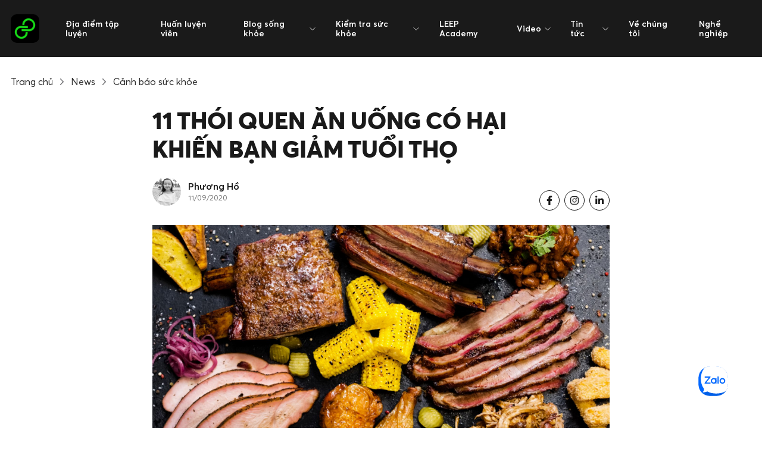

--- FILE ---
content_type: text/html; charset=UTF-8
request_url: https://leep.app/news/canh-bao-suc-khoe/11-thoi-quen-an-uong-co-hai-khien-ban-giam-tuoi-tho.html
body_size: 17510
content:
<!doctype html>
<html lang="vi-VN" class="">
    <head>
        <meta charset="UTF-8">
<meta http-equiv="X-UA-Compatible" content="IE=edge">
<meta name="distribution" content="global" />
<meta name="viewport" content="width=device-width, initial-scale=1, minimum-scale=1, viewport-fit=cover">
<link rel="apple-touch-icon" sizes="180x180" href="/app/themes/cs-leep-app/public/img/favicon/apple-touch-icon.png">
<link rel="icon" type="image/png" sizes="32x32" href="/app/themes/cs-leep-app/public/img/favicon/favicon-32x32.png">
<link rel="icon" type="image/png" sizes="16x16" href="/app/themes/cs-leep-app/public/img/favicon/favicon-16x16.png">
<link rel="manifest" href="/app/themes/cs-leep-app/public/img/favicon/site.webmanifest">
<meta name="msapplication-TileColor" content="#da532c">
<meta name="theme-color" content="#ffffff">
<meta http-equiv=”content-language” content=”vi” />
<script>document.documentElement.classList.add('js');</script>        	        <script>var STEM_BUILD = "1.5.5";</script>
	        
	<!-- This site is optimized with the Yoast SEO Premium plugin v15.4 - https://yoast.com/wordpress/plugins/seo/ -->
	<title>11 Thói Quen Ăn Uống Có Hại Khiến Bạn Giảm Tuổi Thọ &bull; Leep.app</title>
	<meta name="description" content="Dinh dưỡng có vai trò quan trọng đối với sức khỏe, không chỉ giúp duy trì cơ thể khỏe mạnh mà thói quen ăn uống có hại còn tác động đến tuổi thọ." />
	<meta name="robots" content="noindex, follow, max-snippet:-1, max-image-preview:large, max-video-preview:-1" />
	<meta property="og:locale" content="vi_VN" />
	<meta property="og:type" content="article" />
	<meta property="og:title" content="11 Thói Quen Ăn Uống Có Hại Khiến Bạn Giảm Tuổi Thọ &bull; Leep.app" />
	<meta property="og:description" content="Dinh dưỡng có vai trò quan trọng đối với sức khỏe, không chỉ giúp duy trì cơ thể khỏe mạnh mà thói quen ăn uống có hại còn tác động đến tuổi thọ." />
	<meta property="og:url" content="https://leep.app/news/canh-bao-suc-khoe/11-thoi-quen-an-uong-co-hai-khien-ban-giam-tuoi-tho.html" />
	<meta property="og:site_name" content="Leep.app" />
	<meta property="article:publisher" content="https://www.facebook.com/leep.app.official" />
	<meta property="article:published_time" content="2020-09-11T02:00:53+00:00" />
	<meta property="article:modified_time" content="2022-06-20T09:50:21+00:00" />
	<meta property="og:image" content="https://storage.googleapis.com/leep_app_website/2020/09/khong-an-thit-va-an-qua-nhieu-thit-cai-nao-co-hai-03.png" />
	<meta property="og:image:width" content="1000" />
	<meta property="og:image:height" content="667" />
	<meta name="twitter:card" content="summary_large_image" />
	<meta name="twitter:creator" content="@leepapp20" />
	<meta name="twitter:site" content="@leepapp20" />
	<meta name="twitter:label1" content="Written by">
	<meta name="twitter:data1" content="Phương Hồ">
	<meta name="twitter:label2" content="Est. reading time">
	<meta name="twitter:data2" content="9 minutes">
	<script type="application/ld+json" class="yoast-schema-graph">{"@context":"https://schema.org","@graph":[{"@type":"Organization","@id":"https://leep.app/#organization","name":"LEEP APP","url":"https://leep.app/","sameAs":["https://www.facebook.com/leep.app.official","https://www.instagram.com/leep.app/","https://vn.linkedin.com/company/leep-app","https://myspace.com/leepapp20","https://www.youtube.com/channel/UCZ2ztbXytlmemqAZQ3t-BLg","https://www.pinterest.com/leepapp2020/","https://twitter.com/leepapp20"],"logo":{"@type":"ImageObject","@id":"https://leep.app/#logo","inLanguage":"en-US","url":"/app/uploads/2020/06/logo-LEEP_Black-Background_300x300.jpg","width":300,"height":300,"caption":"LEEP APP"},"image":{"@id":"https://leep.app/#logo"}},{"@type":"WebSite","@id":"https://leep.app/#website","url":"https://leep.app/","name":"Leep.app","description":"Let&#039;s Go Play","publisher":{"@id":"https://leep.app/#organization"},"potentialAction":[{"@type":"SearchAction","target":"https://leep.app/?s={search_term_string}","query-input":"required name=search_term_string"}],"inLanguage":"en-US"},{"@type":"ImageObject","@id":"https://leep.app/news/canh-bao-suc-khoe/11-thoi-quen-an-uong-co-hai-khien-ban-giam-tuoi-tho.html#primaryimage","inLanguage":"en-US","url":"https://storage.googleapis.com/leep_app_website/2020/09/khong-an-thit-va-an-qua-nhieu-thit-cai-nao-co-hai-03.png","width":1000,"height":667,"caption":"\u0103n nhi\u1ec1u th\u1ecbt \u0111\u1ecf"},{"@type":"WebPage","@id":"https://leep.app/news/canh-bao-suc-khoe/11-thoi-quen-an-uong-co-hai-khien-ban-giam-tuoi-tho.html#webpage","url":"https://leep.app/news/canh-bao-suc-khoe/11-thoi-quen-an-uong-co-hai-khien-ban-giam-tuoi-tho.html","name":"11 Th\u00f3i Quen \u0102n U\u1ed1ng C\u00f3 H\u1ea1i Khi\u1ebfn B\u1ea1n Gi\u1ea3m Tu\u1ed5i Th\u1ecd &bull; Leep.app","isPartOf":{"@id":"https://leep.app/#website"},"primaryImageOfPage":{"@id":"https://leep.app/news/canh-bao-suc-khoe/11-thoi-quen-an-uong-co-hai-khien-ban-giam-tuoi-tho.html#primaryimage"},"datePublished":"2020-09-11T02:00:53+00:00","dateModified":"2022-06-20T09:50:21+00:00","description":"Dinh d\u01b0\u1ee1ng c\u00f3 vai tr\u00f2 quan tr\u1ecdng \u0111\u1ed1i v\u1edbi s\u1ee9c kh\u1ecfe, kh\u00f4ng ch\u1ec9 gi\u00fap duy tr\u00ec c\u01a1 th\u1ec3 kh\u1ecfe m\u1ea1nh m\u00e0 th\u00f3i quen \u0103n u\u1ed1ng c\u00f3 h\u1ea1i c\u00f2n t\u00e1c \u0111\u1ed9ng \u0111\u1ebfn tu\u1ed5i th\u1ecd.","inLanguage":"en-US","potentialAction":[{"@type":"ReadAction","target":["https://leep.app/news/canh-bao-suc-khoe/11-thoi-quen-an-uong-co-hai-khien-ban-giam-tuoi-tho.html"]}]},{"@type":["Article","NewsArticle"],"@id":"https://leep.app/news/canh-bao-suc-khoe/11-thoi-quen-an-uong-co-hai-khien-ban-giam-tuoi-tho.html#article","isPartOf":{"@id":"https://leep.app/news/canh-bao-suc-khoe/11-thoi-quen-an-uong-co-hai-khien-ban-giam-tuoi-tho.html#webpage"},"author":{"@id":"https://leep.app/#/schema/person/13c46e4a5b46c6de945a9b5033ad0c76"},"headline":"11 th\u00f3i quen \u0103n u\u1ed1ng c\u00f3 h\u1ea1i khi\u1ebfn b\u1ea1n gi\u1ea3m tu\u1ed5i th\u1ecd","datePublished":"2020-09-11T02:00:53+00:00","dateModified":"2022-06-20T09:50:21+00:00","mainEntityOfPage":{"@id":"https://leep.app/news/canh-bao-suc-khoe/11-thoi-quen-an-uong-co-hai-khien-ban-giam-tuoi-tho.html#webpage"},"publisher":{"@id":"https://leep.app/#organization"},"image":{"@id":"https://leep.app/news/canh-bao-suc-khoe/11-thoi-quen-an-uong-co-hai-khien-ban-giam-tuoi-tho.html#primaryimage"},"keywords":"canh bao suc khoe","articleSection":"C\u1ea3nh b\u00e1o s\u1ee9c kh\u1ecfe,Tin n\u1ed5i b\u1eadt","inLanguage":"en-US"},{"@type":"Person","@id":"https://leep.app/#/schema/person/13c46e4a5b46c6de945a9b5033ad0c76","name":"Ph\u01b0\u01a1ng H\u1ed3","image":{"@type":"ImageObject","@id":"https://leep.app/#personlogo","inLanguage":"en-US","url":"https://secure.gravatar.com/avatar/bb2b2e8b8faf733521ecba7cea9c5233?s=96&d=mm&r=g","caption":"Ph\u01b0\u01a1ng H\u1ed3"},"sameAs":["https://wp.leep.app"]}]}</script>
	<!-- / Yoast SEO Premium plugin. -->


<link rel='dns-prefetch' href='//ajax.googleapis.com' />
<link rel='dns-prefetch' href='//sp.zalo.me' />
<link rel='dns-prefetch' href='//a.omappapi.com' />
<link rel='dns-prefetch' href='//s.w.org' />
		<script type="text/javascript">
			window._wpemojiSettings = {"baseUrl":"https:\/\/s.w.org\/images\/core\/emoji\/13.0.1\/72x72\/","ext":".png","svgUrl":"https:\/\/s.w.org\/images\/core\/emoji\/13.0.1\/svg\/","svgExt":".svg","source":{"concatemoji":"https:\/\/leep.app\/wp\/wp-includes\/js\/wp-emoji-release.min.js?ver=5.6"}};
			!function(e,a,t){var r,n,o,i,p=a.createElement("canvas"),s=p.getContext&&p.getContext("2d");function c(e,t){var a=String.fromCharCode;s.clearRect(0,0,p.width,p.height),s.fillText(a.apply(this,e),0,0);var r=p.toDataURL();return s.clearRect(0,0,p.width,p.height),s.fillText(a.apply(this,t),0,0),r===p.toDataURL()}function l(e){if(!s||!s.fillText)return!1;switch(s.textBaseline="top",s.font="600 32px Arial",e){case"flag":return!c([127987,65039,8205,9895,65039],[127987,65039,8203,9895,65039])&&(!c([55356,56826,55356,56819],[55356,56826,8203,55356,56819])&&!c([55356,57332,56128,56423,56128,56418,56128,56421,56128,56430,56128,56423,56128,56447],[55356,57332,8203,56128,56423,8203,56128,56418,8203,56128,56421,8203,56128,56430,8203,56128,56423,8203,56128,56447]));case"emoji":return!c([55357,56424,8205,55356,57212],[55357,56424,8203,55356,57212])}return!1}function d(e){var t=a.createElement("script");t.src=e,t.defer=t.type="text/javascript",a.getElementsByTagName("head")[0].appendChild(t)}for(i=Array("flag","emoji"),t.supports={everything:!0,everythingExceptFlag:!0},o=0;o<i.length;o++)t.supports[i[o]]=l(i[o]),t.supports.everything=t.supports.everything&&t.supports[i[o]],"flag"!==i[o]&&(t.supports.everythingExceptFlag=t.supports.everythingExceptFlag&&t.supports[i[o]]);t.supports.everythingExceptFlag=t.supports.everythingExceptFlag&&!t.supports.flag,t.DOMReady=!1,t.readyCallback=function(){t.DOMReady=!0},t.supports.everything||(n=function(){t.readyCallback()},a.addEventListener?(a.addEventListener("DOMContentLoaded",n,!1),e.addEventListener("load",n,!1)):(e.attachEvent("onload",n),a.attachEvent("onreadystatechange",function(){"complete"===a.readyState&&t.readyCallback()})),(r=t.source||{}).concatemoji?d(r.concatemoji):r.wpemoji&&r.twemoji&&(d(r.twemoji),d(r.wpemoji)))}(window,document,window._wpemojiSettings);
		</script>
		<!-- leep.app is managing ads with Advanced Ads 1.22.2 --><script>
						advanced_ads_ready=function(){var fns=[],listener,doc=typeof document==="object"&&document,hack=doc&&doc.documentElement.doScroll,domContentLoaded="DOMContentLoaded",loaded=doc&&(hack?/^loaded|^c/:/^loaded|^i|^c/).test(doc.readyState);if(!loaded&&doc){listener=function(){doc.removeEventListener(domContentLoaded,listener);window.removeEventListener("load",listener);loaded=1;while(listener=fns.shift())listener()};doc.addEventListener(domContentLoaded,listener);window.addEventListener("load",listener)}return function(fn){loaded?setTimeout(fn,0):fns.push(fn)}}();
						</script>
		<style type="text/css">
img.wp-smiley,
img.emoji {
	display: inline !important;
	border: none !important;
	box-shadow: none !important;
	height: 1em !important;
	width: 1em !important;
	margin: 0 .07em !important;
	vertical-align: -0.1em !important;
	background: none !important;
	padding: 0 !important;
}
</style>
	<link rel='stylesheet' id='wp-block-library-css'  href='/wp/wp-includes/css/dist/block-library/style.min.css?ver=5.6' type='text/css' media='all' />
<link rel='stylesheet' id='wp-components-css'  href='/wp/wp-includes/css/dist/components/style.min.css?ver=5.6' type='text/css' media='all' />
<link rel='stylesheet' id='wp-editor-font-css'  href='https://fonts.googleapis.com/css?family=Noto+Serif%3A400%2C400i%2C700%2C700i&#038;ver=5.6' type='text/css' media='all' />
<link rel='stylesheet' id='wp-block-editor-css'  href='/wp/wp-includes/css/dist/block-editor/style.min.css?ver=5.6' type='text/css' media='all' />
<link rel='stylesheet' id='wp-nux-css'  href='/wp/wp-includes/css/dist/nux/style.min.css?ver=5.6' type='text/css' media='all' />
<link rel='stylesheet' id='wp-editor-css'  href='/wp/wp-includes/css/dist/editor/style.min.css?ver=5.6' type='text/css' media='all' />
<link rel='stylesheet' id='mux_video_block_style-css'  href='/app/plugins/ilab-media-tools-premium/public/blocks/mediacloud-mux.blocks.style.css' type='text/css' media='all' />
<link rel='stylesheet' id='unslider-css-css'  href='/app/plugins/advanced-ads-slider/public/assets/css/unslider.css?ver=1.4.6' type='text/css' media='all' />
<link rel='stylesheet' id='slider-css-css'  href='/app/plugins/advanced-ads-slider/public/assets/css/slider.css?ver=1.4.6' type='text/css' media='all' />
<link rel='stylesheet' id='dashicons-css'  href='/wp/wp-includes/css/dashicons.min.css?ver=5.6' type='text/css' media='all' />
<link rel='stylesheet' id='mux_video_player_style-css'  href='/app/plugins/ilab-media-tools-premium/public/css/mux-player.css' type='text/css' media='all' />
<link rel='preload' as='style' onload="this.onload=null;this.rel='stylesheet'"
id='fonts.css' href='/app/themes/cs-leep-app/public/css/fonts.css?ver=1.5.5' type='text/css' media='all' /><link rel='stylesheet' id='app.css-css'  href='/app/themes/cs-leep-app/public/css/app.css?ver=1.5.5' type='text/css' media='all' />
<link rel='stylesheet' id='lazy.css-css'  href='/app/themes/cs-leep-app/public/css/lazy.css?ver=1.5.5' type='text/css' media='all' />
<link rel='stylesheet' id='slick/slick.css-css'  href='/app/themes/cs-leep-app/public/css/slick/slick.css?ver=1.5.5' type='text/css' media='all' />
<link rel='stylesheet' id='custom.css-css'  href='/app/themes/cs-leep-app/public/css/custom.css?ver=1.5.5' type='text/css' media='all' />
<script type='text/javascript' defer src='https://ajax.googleapis.com/ajax/libs/jquery/3.3.1/jquery.min.js' id='jquery-js'></script>
<script type='text/javascript' defer src='/app/plugins/advanced-ads-slider/public/assets/js/unslider.min.js?ver=1.4.6' id='unslider-js-js'></script>
<script type='text/javascript' defer src='/app/plugins/advanced-ads-slider/public/assets/js/jquery.event.move.js?ver=1.4.6' id='unslider-move-js-js'></script>
<script type='text/javascript' defer src='/app/plugins/advanced-ads-slider/public/assets/js/jquery.event.swipe.js?ver=1.4.6' id='unslider-swipe-js-js'></script>
<script type='text/javascript' id='advanced-ads-advanced-js-js-extra'>
/* <![CDATA[ */
var advads_options = {"blog_id":"1","privacy":{"enabled":false,"state":"not_needed"}};
/* ]]> */
</script>
<script type='text/javascript' defer src='/app/plugins/advanced-ads/public/assets/js/advanced.min.js?ver=1.22.2' id='advanced-ads-advanced-js-js'></script>
<script type='text/javascript' id='advanced-ads-responsive-js-extra'>
/* <![CDATA[ */
var advanced_ads_responsive = {"reload_on_resize":"0"};
/* ]]> */
</script>
<script type='text/javascript' defer src='/app/plugins/advanced-ads-responsive/public/assets/js/script.js?ver=1.9.2' id='advanced-ads-responsive-js'></script>
<script type='text/javascript' defer src='/app/plugins/advanced-ads-pro/assets/advanced-ads-pro.js?ver=2.9' id='advanced-ds-pro/front-js'></script>
<script type='text/javascript' id='advanced-ads-pro/cache_busting-js-extra'>
/* <![CDATA[ */
var advanced_ads_pro_ajax_object = {"ajax_url":"https:\/\/leep.app\/wp\/wp-admin\/admin-ajax.php","lazy_load_module_enabled":"","lazy_load":{"default_offset":0,"offsets":[]},"moveintohidden":""};
/* ]]> */
</script>
<script type='text/javascript' defer src='/app/plugins/advanced-ads-pro/modules/cache-busting/inc/base.min.js?ver=2.9' id='advanced-ads-pro/cache_busting-js'></script>
<link rel="https://api.w.org/" href="https://leep.app/wp-json/" /><link rel="alternate" type="application/json" href="https://leep.app/wp-json/wp/v2/posts/23845" /><link rel="alternate" type="application/json+oembed" href="https://leep.app/wp-json/oembed/1.0/embed?url=https%3A%2F%2Fleep.app%2Fnews%2Fcanh-bao-suc-khoe%2F11-thoi-quen-an-uong-co-hai-khien-ban-giam-tuoi-tho.html" />
<link rel="alternate" type="text/xml+oembed" href="https://leep.app/wp-json/oembed/1.0/embed?url=https%3A%2F%2Fleep.app%2Fnews%2Fcanh-bao-suc-khoe%2F11-thoi-quen-an-uong-co-hai-khien-ban-giam-tuoi-tho.html&#038;format=xml" />
<!-- Stream WordPress user activity plugin v3.6.0 -->
<!-- Schema optimized by Schema Pro --><script type="application/ld+json">{"@context":"https:\/\/schema.org","@type":"NewsArticle","mainEntityOfPage":{"@type":"WebPage","@id":"https:\/\/leep.app\/news\/canh-bao-suc-khoe\/11-thoi-quen-an-uong-co-hai-khien-ban-giam-tuoi-tho.html"},"headline":"11 th\u00f3i quen \u0103n u\u1ed1ng c\u00f3 h\u1ea1i khi\u1ebfn b\u1ea1n gi\u1ea3m tu\u1ed5i th\u1ecd","image":{"@type":"ImageObject","url":"https:\/\/leep.imgix.net\/2020\/09\/khong-an-thit-va-an-qua-nhieu-thit-cai-nao-co-hai-03.png?auto=compress&fm=png&ixlib=php-1.2.1","width":1000,"height":667},"datePublished":"2020-09-11T02:00:53+0000","dateModified":"2022-06-20T16:50:21+0000","author":{"@type":"Person","name":"Ph\u01b0\u01a1ng H\u1ed3"},"publisher":{"@type":"Organization","name":"Leep.app","logo":{"@type":"ImageObject","url":"https:\/\/leep.app\/app\/uploads\/2020\/06\/logo.png"}}}</script><!-- / Schema optimized by Schema Pro --><!-- organization Schema optimized by Schema Pro --><script type="application/ld+json">{"@context":"https:\/\/schema.org","@type":"SportsOrganization","name":"LEEP APP","url":"https:\/\/leep.app","ContactPoint":{"@type":"ContactPoint","contactType":"customer support","telephone":"+842871010999","url":"https:\/\/wp.leep.app\/contact","email":"lisa@leep.app","areaServed":"VN","contactOption":["HearingImpairedSupported",""],"availableLanguage":"Vietnamese, English"},"logo":{"@type":"ImageObject","url":"https:\/\/leep.app\/app\/uploads\/2020\/06\/logo.png","width":48,"height":48},"sameAs":["https:\/\/www.facebook.com\/leep.app.official","https:\/\/twitter.com\/leepapp20","https:\/\/www.instagram.com\/leep.app\/","https:\/\/www.youtube.com\/channel\/UCZ2ztbXytlmemqAZQ3t-BLg","https:\/\/www.linkedin.com\/company\/leep-app\/","https:\/\/www.pinterest.com\/leepapp2020\/","https:\/\/soundcloud.com\/leepapp","https:\/\/leepapp20.tumblr.com"]}</script><!-- / organization Schema optimized by Schema Pro --><!-- site-navigation-element Schema optimized by Schema Pro --><script type="application/ld+json">{"@context":"https:\/\/schema.org","@graph":[{"@context":"https:\/\/schema.org","@type":"SiteNavigationElement","id":"site-navigation","name":"\u0110\u1ecba \u0111i\u1ec3m t\u1eadp luy\u1ec7n","url":"https:\/\/leep.app\/dia-diem-tap-luyen\/tim-kiem"},{"@context":"https:\/\/schema.org","@type":"SiteNavigationElement","id":"site-navigation","name":"Hu\u1ea5n luy\u1ec7n vi\u00ean","url":"https:\/\/leep.app\/trainers"},{"@context":"https:\/\/schema.org","@type":"SiteNavigationElement","id":"site-navigation","name":"Blog s\u1ed1ng kh\u1ecfe","url":"https:\/\/leep.app\/blog"},{"@context":"https:\/\/schema.org","@type":"SiteNavigationElement","id":"site-navigation","name":"Review ph\u00f2ng t\u1eadp","url":"https:\/\/leep.app\/blog\/review"},{"@context":"https:\/\/schema.org","@type":"SiteNavigationElement","id":"site-navigation","name":"Fitness","url":"https:\/\/leep.app\/blog\/fitness"},{"@context":"https:\/\/schema.org","@type":"SiteNavigationElement","id":"site-navigation","name":"Yoga","url":"https:\/\/leep.app\/blog\/yoga"},{"@context":"https:\/\/schema.org","@type":"SiteNavigationElement","id":"site-navigation","name":"Dinh d\u01b0\u1ee1ng","url":"https:\/\/leep.app\/blog\/dinh-duong"},{"@context":"https:\/\/schema.org","@type":"SiteNavigationElement","id":"site-navigation","name":"Vui s\u1ed1ng","url":"https:\/\/leep.app\/blog\/vui-song"},{"@context":"https:\/\/schema.org","@type":"SiteNavigationElement","id":"site-navigation","name":"Th\u1ec3 thao gi\u1ea3i tr\u00ed","url":"https:\/\/leep.app\/blog\/the-thao-giai-tri"},{"@context":"https:\/\/schema.org","@type":"SiteNavigationElement","id":"site-navigation","name":"Ki\u1ec3m tra s\u1ee9c kh\u1ecfe","url":"https:\/\/leep.app\/cong-cu-kiem-tra-suc-khoe"},{"@context":"https:\/\/schema.org","@type":"SiteNavigationElement","id":"site-navigation","name":"C\u00e1ch t\u00ednh ch\u1ec9 s\u1ed1 BMI","url":"https:\/\/leep.app\/cong-cu-kiem-tra-suc-khoe\/cach-tinh-chi-so-bmi"},{"@context":"https:\/\/schema.org","@type":"SiteNavigationElement","id":"site-navigation","name":"\u0110o l\u01b0\u1eddng ch\u1ec9 s\u1ed1 BMR","url":"https:\/\/leep.app\/cong-cu-kiem-tra-suc-khoe\/cach-tinh-chi-so-bmr"},{"@context":"https:\/\/schema.org","@type":"SiteNavigationElement","id":"site-navigation","name":"LEEP Academy","url":"https:\/\/leep.app\/leep-academy"},{"@context":"https:\/\/schema.org","@type":"SiteNavigationElement","id":"site-navigation","name":"Video","url":"https:\/\/leep.app\/video\/tap-luyen"},{"@context":"https:\/\/schema.org","@type":"SiteNavigationElement","id":"site-navigation","name":"T\u1eadp luy\u1ec7n","url":"https:\/\/leep.app\/video\/tap-luyen"},{"@context":"https:\/\/schema.org","@type":"SiteNavigationElement","id":"site-navigation","name":"C\u00e2u chuy\u1ec7n nh\u00e2n v\u1eadt","url":"https:\/\/leep.app\/video\/nhan-vat"},{"@context":"https:\/\/schema.org","@type":"SiteNavigationElement","id":"site-navigation","name":"Tin t\u1ee9c","url":"https:\/\/leep.app\/news\/tin-noi-bat"},{"@context":"https:\/\/schema.org","@type":"SiteNavigationElement","id":"site-navigation","name":"Tin n\u1ed5i b\u1eadt","url":"https:\/\/leep.app\/news\/tin-noi-bat"},{"@context":"https:\/\/schema.org","@type":"SiteNavigationElement","id":"site-navigation","name":"C\u00f4ng ngh\u1ec7 v\u00e0 s\u1ee9c kh\u1ecfe","url":"https:\/\/leep.app\/news\/cong-nghe-va-suc-khoe"},{"@context":"https:\/\/schema.org","@type":"SiteNavigationElement","id":"site-navigation","name":"Th\u1ec3 thao","url":"https:\/\/leep.app\/news\/the-thao"},{"@context":"https:\/\/schema.org","@type":"SiteNavigationElement","id":"site-navigation","name":"Phong c\u00e1ch s\u1ed1ng","url":"https:\/\/leep.app\/news\/phong-cach-song"},{"@context":"https:\/\/schema.org","@type":"SiteNavigationElement","id":"site-navigation","name":"C\u1ea3nh b\u00e1o s\u1ee9c kh\u1ecfe","url":"https:\/\/leep.app\/news\/canh-bao-suc-khoe"},{"@context":"https:\/\/schema.org","@type":"SiteNavigationElement","id":"site-navigation","name":"Th\u00f4ng tin ph\u00f2ng t\u1eadp","url":"https:\/\/leep.app\/news\/thong-tin-phong-tap"},{"@context":"https:\/\/schema.org","@type":"SiteNavigationElement","id":"site-navigation","name":"C\u00e2u chuy\u1ec7n Truy\u1ec1n c\u1ea3m h\u1ee9ng","url":"https:\/\/leep.app\/news\/truyen-cam-hung"},{"@context":"https:\/\/schema.org","@type":"SiteNavigationElement","id":"site-navigation","name":"Cu\u1ed9c s\u1ed1ng n\u0103ng \u0111\u1ed9ng","url":"https:\/\/leep.app\/news\/hoat-dong"},{"@context":"https:\/\/schema.org","@type":"SiteNavigationElement","id":"site-navigation","name":"V\u1ec1 ch\u00fang t\u00f4i","url":"https:\/\/leep.app\/ve-chung-toi"},{"@context":"https:\/\/schema.org","@type":"SiteNavigationElement","id":"site-navigation","name":"Ngh\u1ec1 nghi\u1ec7p","url":"https:\/\/leep.app\/nghe-nghiep"}]}</script><!-- / site-navigation-element Schema optimized by Schema Pro --><!-- sitelink-search-box Schema optimized by Schema Pro --><script type="application/ld+json">{"@context":"https:\/\/schema.org","@type":"WebSite","name":"LEEP APP","url":"https:\/\/leep.app","potentialAction":[{"@type":"SearchAction","target":"https:\/\/leep.app\/wp\/?s={search_term_string}","query-input":"required name=search_term_string"}]}</script><!-- / sitelink-search-box Schema optimized by Schema Pro --><!-- breadcrumb Schema optimized by Schema Pro --><script type="application/ld+json">{"@context":"https:\/\/schema.org","@type":"BreadcrumbList","itemListElement":[{"@type":"ListItem","position":1,"item":{"@id":"https:\/\/leep.app\/","name":"Home"}},{"@type":"ListItem","position":2,"item":{"@id":"https:\/\/leep.app\/news\/canh-bao-suc-khoe","name":"C\u1ea3nh b\u00e1o s\u1ee9c kh\u1ecfe"}},{"@type":"ListItem","position":3,"item":{"@id":"https:\/\/leep.app\/news\/canh-bao-suc-khoe\/11-thoi-quen-an-uong-co-hai-khien-ban-giam-tuoi-tho.html","name":"11 th\u00f3i quen \u0103n u\u1ed1ng c\u00f3 h\u1ea1i khi\u1ebfn b\u1ea1n gi\u1ea3m tu\u1ed5i th\u1ecd"}}]}</script><!-- / breadcrumb Schema optimized by Schema Pro --><script>advads_items = { conditions: {}, display_callbacks: {}, display_effect_callbacks: {}, hide_callbacks: {}, backgrounds: {}, effect_durations: {}, close_functions: {}, showed: [] };</script><style type="text/css" id="advads-layer-custom-css"></style><script type="text/javascript">
		var advadsCfpQueue = [];
		var advadsCfpAd = function( adID ){
			if ( 'undefined' == typeof advadsProCfp ) { advadsCfpQueue.push( adID ) } else { advadsProCfp.addElement( adID ) }
		};
		</script>
		<style type="text/css">.broken_link, a.broken_link {
	text-decoration: line-through;
}</style><script  async  src="//leepapp.api.useinsider.com/ins.js?id=10004980" type="text/javascript"></script><script data-ad-client="pub-3972167622038550" async  src="https://pagead2.googlesyndication.com/pagead/js/adsbygoogle.js" type="text/javascript"></script><meta name="dmca-site-verification" content="Sjg3SzI4THltSEpoZnVUT2tHeFEzUT090" /><meta name="facebook-domain-verification" content="2dt7cmg69p4pd4ifz74hxeqjqjvahi" />
<script>(function(w,d,s,l,i){w[l]=w[l]||[];w[l].push({'gtm.start':
new Date().getTime(),event:'gtm.js'});var f=d.getElementsByTagName(s)[0],
j=d.createElement(s),dl=l!='dataLayer'?'&l='+l:'';j.async=true;j.src=
'https://www.googletagmanager.com/gtm.js?id='+i+dl;f.parentNode.insertBefore(j,f);
})(window,document,'script','dataLayer','GTM-TTBXZNX');</script><div id="fb-root"></div><script>window.fbAsyncInit = function() {
		        FB.init({
            xfbml            : true,
            version          : 'v8.0'
          });
        };

        (function(d, s, id) {
	        var js, fjs = d.getElementsByTagName(s)[0];
        if (d.getElementById(id)) return;
        js = d.createElement(s); js.id = id;
        js.src = 'https://connect.facebook.net/vi_VN/sdk/xfbml.customerchat.js';
        fjs.parentNode.insertBefore(js, fjs);
      }(document, 'script', 'facebook-jssdk'));</script><div attribution="setup_tool" page_id="334091850848811" theme_color="#16AF16" logged_in_greeting="Chào mừng bạn đến với LEEP.APP! LISA có thể giúp gì cho bạn?" logged_out_greeting="Chào mừng bạn đến với LEEP.APP! LISA có thể giúp gì cho bạn?"></div>		<style type="text/css" id="wp-custom-css">
			.video-container {
    overflow: hidden;
    position: relative;
    width:100%;
}

.video-container::after {
    padding-top: 56.25%;
    display: block;
    content: '';
}

.video-container iframe {
    position: absolute;
    top: 0;
    left: 0;
    width: 100%;
    height: 100%;
}		</style>
		    </head>
    <body class="post-template-default single single-post postid-23845 single-format-standard wp-schema-pro-2.0.1 aa-prefix-advads-">
    <noscript><iframe src="https://www.googletagmanager.com/ns.html?id=GTM-NLC72GJ"
                      height="0" width="0" style="display:none;visibility:hidden"></iframe></noscript>
    <noscript><iframe src="https://www.googletagmanager.com/ns.html?id=GTM-TTBXZNX"
height="0" width="0" style="display:none;visibility:hidden"></iframe></noscript>
        <div id="layout">
            <header class="header-v2 js-header-v2" data-animation="on" data-animation-offset="400" data-theme="dark">
  <div class="header-v2__wrapper">
    <div class="header-v2__container  container max-width-lg">
      <div class="header-v2__logo">
        <a href="/" data-wpel-link="internal">
          <div class="flex items-center gap-sm">
            <img class="header-v2__logo-mark" data-src="/app/themes/cs-leep-app/public/img/logo.svg" alt="">
            <img class="hide@md" data-src="/app/themes/cs-leep-app/public/img/logo-typography.svg" alt="">
          </div>
        </a>
      </div>

      <button class="reset header-v2__nav-control  switch-icon--slide-down switch-icon js-switch-icon js-tab-focus js-anim-menu-btn" aria-label="Toggle menu">
        <svg class="switch-icon__icon switch-icon__icon--a width-sm" width="22" height="19" viewBox="0 0 22 19" fill="none" xmlns="http://www.w3.org/2000/svg">
          <path d="M19.1304 3.99994L22 0L2.86957 6.01849e-05L0 4L19.1304 3.99994Z" fill="white" />
          <path d="M19.1304 11L22 7L2.86958 7.00006L0 11.0001L19.1304 11Z" fill="white" />
          <path d="M19.1304 17.9999L22 14L2.86958 14.0001L0 18L19.1304 17.9999Z" fill="white" />
        </svg>

        
          <svg class="switch-icon__icon switch-icon__icon--b width-sm" viewBox="0 0 32 32">
            <g fill="none" stroke="currentColor" stroke-miterlimit="10" stroke-linecap="round" stroke-linejoin="round"
              stroke-width="2" stroke="currentColor">
              <line x1="27" y1="5" x2="5" y2="27"></line>
              <line x1="27" y1="27" x2="5" y2="5"></line>
            </g>
          </svg>
      </button>
  
      <nav class="nav-v2" role="navigation">
        <ul class="nav-v2__list nav-v2__list--main">
                                            <li class="nav-v2__item nav-v2__item--main"><a href="https://leep.app/dia-diem-tap-luyen/tim-kiem" class="nav-v2__link font-semibold" data-wpel-link="internal">Địa điểm tập luyện</a></li>
                                                <li class="nav-v2__item nav-v2__item--main"><a href="https://leep.app/trainers" class="nav-v2__link font-semibold" data-wpel-link="internal">Huấn luyện viên</a></li>
                                   
            <li class="nav-v2__item nav-v2__item--main nav-v2__item--has-children">
              <a href="https://leep.app/blog" class="nav-v2__link font-semibold" data-wpel-link="internal">
                <span>Blog sống khỏe</span>
                <svg class="nav-v2__dropdown-icon icon margin-left-xxxs" aria-hidden="true" viewBox="0 0 16 16"><polyline fill="none" stroke-width="1" stroke="currentColor" stroke-linecap="round" stroke-linejoin="round" stroke-miterlimit="10" points="3.5,6.5 8,11 12.5,6.5 "></polyline></svg>
              </a>
                              <div class="nav-v2__dropdown nav-v2__dropdown--md" data-theme="default">
                  <ul class="nav-v2__list nav-v2__list--title-desc">
                                              <li class="nav-v2__item">
                          <a href="https://leep.app/blog/review" class="nav-v2__link" data-wpel-link="internal">
                            <div>
                              <strong>Review phòng tập</strong>
                              <small></small>
                            </div>
                          </a>
                        </li>
                                              <li class="nav-v2__item">
                          <a href="https://leep.app/blog/fitness" class="nav-v2__link" data-wpel-link="internal">
                            <div>
                              <strong>Fitness</strong>
                              <small></small>
                            </div>
                          </a>
                        </li>
                                              <li class="nav-v2__item">
                          <a href="https://leep.app/blog/yoga" class="nav-v2__link" data-wpel-link="internal">
                            <div>
                              <strong>Yoga</strong>
                              <small></small>
                            </div>
                          </a>
                        </li>
                                              <li class="nav-v2__item">
                          <a href="https://leep.app/blog/dinh-duong" class="nav-v2__link" data-wpel-link="internal">
                            <div>
                              <strong>Dinh dưỡng</strong>
                              <small></small>
                            </div>
                          </a>
                        </li>
                                              <li class="nav-v2__item">
                          <a href="https://leep.app/blog/vui-song" class="nav-v2__link" data-wpel-link="internal">
                            <div>
                              <strong>Vui sống</strong>
                              <small></small>
                            </div>
                          </a>
                        </li>
                                              <li class="nav-v2__item">
                          <a href="https://leep.app/blog/the-thao-giai-tri" class="nav-v2__link" data-wpel-link="internal">
                            <div>
                              <strong>Thể thao giải trí</strong>
                              <small></small>
                            </div>
                          </a>
                        </li>
                                        </ul>
                </div>
                          </li>
                                   
            <li class="nav-v2__item nav-v2__item--main nav-v2__item--has-children">
              <a href="https://leep.app/cong-cu-kiem-tra-suc-khoe" class="nav-v2__link font-semibold" data-wpel-link="internal">
                <span>Kiểm tra sức khỏe</span>
                <svg class="nav-v2__dropdown-icon icon margin-left-xxxs" aria-hidden="true" viewBox="0 0 16 16"><polyline fill="none" stroke-width="1" stroke="currentColor" stroke-linecap="round" stroke-linejoin="round" stroke-miterlimit="10" points="3.5,6.5 8,11 12.5,6.5 "></polyline></svg>
              </a>
                              <div class="nav-v2__dropdown nav-v2__dropdown--md" data-theme="default">
                  <ul class="nav-v2__list nav-v2__list--title-desc">
                                              <li class="nav-v2__item">
                          <a href="https://leep.app/cong-cu-kiem-tra-suc-khoe/cach-tinh-chi-so-bmi" class="nav-v2__link" data-wpel-link="internal">
                            <div>
                              <strong>Cách tính chỉ số BMI</strong>
                              <small></small>
                            </div>
                          </a>
                        </li>
                                              <li class="nav-v2__item">
                          <a href="https://leep.app/cong-cu-kiem-tra-suc-khoe/cach-tinh-chi-so-bmr" class="nav-v2__link" data-wpel-link="internal">
                            <div>
                              <strong>Đo lường chỉ số BMR</strong>
                              <small></small>
                            </div>
                          </a>
                        </li>
                                        </ul>
                </div>
                          </li>
                                                <li class="nav-v2__item nav-v2__item--main"><a href="https://leep.app/leep-academy" class="nav-v2__link font-semibold" data-wpel-link="internal">LEEP Academy</a></li>
                                   
            <li class="nav-v2__item nav-v2__item--main nav-v2__item--has-children">
              <a href="https://leep.app/video/tap-luyen" class="nav-v2__link font-semibold" data-wpel-link="internal">
                <span>Video</span>
                <svg class="nav-v2__dropdown-icon icon margin-left-xxxs" aria-hidden="true" viewBox="0 0 16 16"><polyline fill="none" stroke-width="1" stroke="currentColor" stroke-linecap="round" stroke-linejoin="round" stroke-miterlimit="10" points="3.5,6.5 8,11 12.5,6.5 "></polyline></svg>
              </a>
                              <div class="nav-v2__dropdown nav-v2__dropdown--md" data-theme="default">
                  <ul class="nav-v2__list nav-v2__list--title-desc">
                                              <li class="nav-v2__item">
                          <a href="https://leep.app/video/tap-luyen" class="nav-v2__link" data-wpel-link="internal">
                            <div>
                              <strong>Tập luyện</strong>
                              <small></small>
                            </div>
                          </a>
                        </li>
                                              <li class="nav-v2__item">
                          <a href="https://leep.app/video/nhan-vat" class="nav-v2__link" data-wpel-link="internal">
                            <div>
                              <strong>Câu chuyện nhân vật</strong>
                              <small></small>
                            </div>
                          </a>
                        </li>
                                        </ul>
                </div>
                          </li>
                                   
            <li class="nav-v2__item nav-v2__item--main nav-v2__item--has-children">
              <a href="https://leep.app/news/tin-noi-bat" class="nav-v2__link font-semibold" data-wpel-link="internal">
                <span>Tin tức</span>
                <svg class="nav-v2__dropdown-icon icon margin-left-xxxs" aria-hidden="true" viewBox="0 0 16 16"><polyline fill="none" stroke-width="1" stroke="currentColor" stroke-linecap="round" stroke-linejoin="round" stroke-miterlimit="10" points="3.5,6.5 8,11 12.5,6.5 "></polyline></svg>
              </a>
                              <div class="nav-v2__dropdown nav-v2__dropdown--md" data-theme="default">
                  <ul class="nav-v2__list nav-v2__list--title-desc">
                                              <li class="nav-v2__item">
                          <a href="https://leep.app/news/tin-noi-bat" class="nav-v2__link" data-wpel-link="internal">
                            <div>
                              <strong>Tin nổi bật</strong>
                              <small></small>
                            </div>
                          </a>
                        </li>
                                              <li class="nav-v2__item">
                          <a href="https://leep.app/news/cong-nghe-va-suc-khoe" class="nav-v2__link" data-wpel-link="internal">
                            <div>
                              <strong>Công nghệ và sức khỏe</strong>
                              <small></small>
                            </div>
                          </a>
                        </li>
                                              <li class="nav-v2__item">
                          <a href="https://leep.app/news/the-thao" class="nav-v2__link" data-wpel-link="internal">
                            <div>
                              <strong>Thể thao</strong>
                              <small></small>
                            </div>
                          </a>
                        </li>
                                              <li class="nav-v2__item">
                          <a href="https://leep.app/news/phong-cach-song" class="nav-v2__link" data-wpel-link="internal">
                            <div>
                              <strong>Phong cách sống</strong>
                              <small></small>
                            </div>
                          </a>
                        </li>
                                              <li class="nav-v2__item">
                          <a href="https://leep.app/news/canh-bao-suc-khoe" class="nav-v2__link" data-wpel-link="internal">
                            <div>
                              <strong>Cảnh báo sức khỏe</strong>
                              <small></small>
                            </div>
                          </a>
                        </li>
                                              <li class="nav-v2__item">
                          <a href="https://leep.app/news/thong-tin-phong-tap" class="nav-v2__link" data-wpel-link="internal">
                            <div>
                              <strong>Thông tin phòng tập</strong>
                              <small></small>
                            </div>
                          </a>
                        </li>
                                              <li class="nav-v2__item">
                          <a href="https://leep.app/news/truyen-cam-hung" class="nav-v2__link" data-wpel-link="internal">
                            <div>
                              <strong>Câu chuyện Truyền cảm hứng</strong>
                              <small></small>
                            </div>
                          </a>
                        </li>
                                              <li class="nav-v2__item">
                          <a href="https://leep.app/news/hoat-dong" class="nav-v2__link" data-wpel-link="internal">
                            <div>
                              <strong>Cuộc sống năng động</strong>
                              <small></small>
                            </div>
                          </a>
                        </li>
                                        </ul>
                </div>
                          </li>
                                                <li class="nav-v2__item nav-v2__item--main"><a href="https://leep.app/ve-chung-toi" class="nav-v2__link font-semibold" data-wpel-link="internal">Về chúng tôi</a></li>
                                                <li class="nav-v2__item nav-v2__item--main"><a href="https://leep.app/nghe-nghiep" class="nav-v2__link font-semibold" data-wpel-link="internal">Nghề nghiệp</a></li>
                                      </ul>
  
        <ul class="nav-v2__list nav-v2__list--main">
                  
        </ul>
      </nav>
    </div>
  </div>
</header>            <main class="page">
                    <nav class="breadcrumbs margin-top-lg padding-bottom-0" aria-label="Breadcrumbs">
  <div class="section__inner">
    <ol class="flex flex-wrap gap-sm">
      <li class="breadcrumbs__item">
        <a href="https://leep.app" class="color-inherit" data-wpel-link="internal">Trang chủ</a>
        <span class="color-contrast-low margin-left-sm flex" aria-hidden="true">
          <svg width="6" height="11" viewBox="0 0 6 11" fill="none" xmlns="http://www.w3.org/2000/svg">
            <path fill-rule="evenodd" clip-rule="evenodd"
              d="M4.18934 5.5L0.21967 9.6587C-0.0732233 9.96554 -0.0732233 10.463 0.21967 10.7699C0.512563 11.0767 0.987437 11.0767 1.28033 10.7699L5.78033 6.05558C6.07322 5.74874 6.07322 5.25126 5.78033 4.94442L1.28033 0.23013C0.987437 -0.0767101 0.512563 -0.0767101 0.21967 0.23013C-0.0732233 0.536971 -0.0732233 1.03446 0.21967 1.3413L4.18934 5.5Z"
              fill="#79797C" />
          </svg>
        </span>
      </li>
      <li class="breadcrumbs__item">
        <a href="https://leep.app/news" class="color-inherit" data-wpel-link="internal">News</a>
        <span class="color-contrast-low margin-left-sm flex" aria-hidden="true">
          <svg width="6" height="11" viewBox="0 0 6 11" fill="none" xmlns="http://www.w3.org/2000/svg">
            <path fill-rule="evenodd" clip-rule="evenodd"
              d="M4.18934 5.5L0.21967 9.6587C-0.0732233 9.96554 -0.0732233 10.463 0.21967 10.7699C0.512563 11.0767 0.987437 11.0767 1.28033 10.7699L5.78033 6.05558C6.07322 5.74874 6.07322 5.25126 5.78033 4.94442L1.28033 0.23013C0.987437 -0.0767101 0.512563 -0.0767101 0.21967 0.23013C-0.0732233 0.536971 -0.0732233 1.03446 0.21967 1.3413L4.18934 5.5Z"
              fill="#79797C" />
          </svg>
        </span>
      </li>
            <li class="breadcrumbs__item">
        <a href="https://leep.app/news/canh-bao-suc-khoe" class="color-inherit" data-wpel-link="internal">Cảnh báo sức khỏe</a>
      </li>
          </ol>
  </div>
</nav>  <section class="section padding-top-lg section--article">
  <article>
    <header class="container max-width-sm margin-bottom-lg">
      <div class="text-component line-height-lg v-space-md margin-bottom-md max-width-xs">
        <h1 class="">11 thói quen ăn uống có hại khiến bạn giảm tuổi thọ</h1>
      </div>

      <div class="flex flex-column justify-between gap-md flex-row@sm items-end@sm">
                <div class="author author--meta">
          <a href="https://leep.app/author/hamedomist" class="author__img-wrapper" data-wpel-link="internal">
            <img data-src="https://storage.googleapis.com/leep_app_website/2020/12/imageedit_3_5102387199.jpg" alt="Author picture">
          </a>

          <div class="author__content text-component v-space-xxs">
            <h4 class="text-base"><a href="https://leep.app/author/hamedomist" rel="author" data-wpel-link="internal">Phương Hồ</a></h4>
            <p class="text-sm color-contrast-medium"><time>11/09/2020</time></p>
          </div>
        </div>
                <ul class="flex gap-xs flex-wrap justify-center@sm">
          <li>
            <a href="https://www.facebook.com/sharer/sharer.php?u=https%3A%2F%2Fleep.app%2Fnews%2Fcanh-bao-suc-khoe%2F11-thoi-quen-an-uong-co-hai-khien-ban-giam-tuoi-tho.html" class="author__social" data-wpel-link="external" target="_blank" rel="nofollow external noopener noreferrer">
              <i class="icon fab fa-facebook-f"></i>
            </a>
          </li>
          <li>
            <a href="https://twitter.com/share?text=11+th%C3%B3i+quen+%C4%83n+u%E1%BB%91ng+c%C3%B3+h%E1%BA%A1i+khi%E1%BA%BFn+b%E1%BA%A1n+gi%E1%BA%A3m+tu%E1%BB%95i+th%E1%BB%8D&amp;url=https%3A%2F%2Fleep.app%2Fnews%2Fcanh-bao-suc-khoe%2F11-thoi-quen-an-uong-co-hai-khien-ban-giam-tuoi-tho.html" class="author__social" data-wpel-link="external" target="_blank" rel="nofollow external noopener noreferrer">
              <i class="icon fab fa-instagram"></i>
            </a>
          </li>
          <li>
            <a href="https://www.linkedin.com/shareArticle?mini=true&amp;url=https%3A%2F%2Fleep.app%2Fnews%2Fcanh-bao-suc-khoe%2F11-thoi-quen-an-uong-co-hai-khien-ban-giam-tuoi-tho.html&amp;title=11 thói quen ăn uống có hại khiến bạn giảm tuổi thọ&amp;summary=&amp;source=" class="author__social" data-wpel-link="external" target="_blank" rel="nofollow external noopener noreferrer">
              <i class="icon fab fa-linkedin-in"></i>
            </a>
          </li>
        </ul>
      </div>
    </header>

    <figure class="container max-width-sm margin-bottom-lg">
      <img data-src="https://storage.googleapis.com/leep_app_website/2020/09/khong-an-thit-va-an-qua-nhieu-thit-cai-nao-co-hai-03.png" class="width-100%" alt="11 thói quen ăn uống có hại khiến bạn giảm tuổi thọ">
    </figure>

    <div class="container max-width-adaptive-sm">
      <div class="text-component line-height-lg v-space-md content-blog">
          <p><strong>Dinh dưỡng có vai trò vô cùng quan trọng đối với sức khỏe, không chỉ khiến bạn duy trì cơ thể khỏe mạnh mà những thói quen ăn uống có hại hoặc có lợi còn tác động đến tuổi thọ của bạn. Hãy theo dõi và bắt đầu thay đổi cách ăn uống ngay hôm nay để giữ gìn sức khỏe của bạn.</strong></p>
<p>Ăn uống ảnh hưởng đến việc duy trì và phát triển cơ thể, từ đó chúng cũng có nhiều tác động nhất định đến tuổi thọ của mỗi cá nhân. Bên cạnh việc thiếu vận động, giữ những thói quen ăn uống có hại sẽ dần tàn phá sức khỏe, khiến tuổi thọ của bạn giảm đi nhanh chóng.</p>
<p>Dưới đây là những thói quen ăn uống có hại cho sức khỏe mà bạn nên tránh xa để có thể luôn khỏe mạnh và sống lâu hơn.</p>
<h2>Thói quen ăn uống có hại làm giảm tuổi thọ</h2>
<h3>1. Ăn quá nhiều protein động vật</h3>
<p>Tiêu thụ quá nhiều protein động vật như thịt và phô mai, khi hơn 20% lượng calorie tiêu thụ mỗi ngày bắt nguồn từ protein, có liên quan đến sự gia tăng tỷ lệ tử vong do ung thư và đái tháo đường hay nhiều nguyên nhân khác.</p>
<p>Tuy nhiên, một chế độ dinh dưỡng với lượng protein vừa phải hoặc tập trung chủ yếu vào protein thực vật có thể có lợi hơn đối với người trên 65 tuổi. Bổ sung vừa đủ protein sẽ giúp người cao tuổi giảm nguy cơ tử vong hay ung thư, đồng thời hỗ trợ duy trì cân nặng hợp lý và ít bị bệnh.</p>
<h3>2. Uống nước ngọt có gas</h3>
<p>Uống nước ngọt hay soda, kể cả loại thường hay loại dành cho người ăn kiêng đều có thể làm giảm tuổi thọ. Theo một nghiên cứu trên hơn 450.000 người, uống ít nhất 2 lon nước ngọt mỗi ngày khiến nguy cơ tử vong tăng cao hơn.</p>
<p><img loading="lazy" class="aligncenter size-full wp-image-23763" data-src="https://storage.googleapis.com/leep_app_website/2020/09/11-thoi-quen-an-uong-co-hai-khien-ban-giam-tuoi-tho-01.png" sizes="(max-width: 1000px) 100vw, 1000px" data-srcset="https://leep.imgix.net/2020/09/11-thoi-quen-an-uong-co-hai-khien-ban-giam-tuoi-tho-01.png?auto=compress&amp;fit=scale&amp;fm=png&amp;h=200&amp;ixlib=php-1.2.1&amp;w=300&amp;wpsize=medium 300w, https://leep.imgix.net/2020/09/11-thoi-quen-an-uong-co-hai-khien-ban-giam-tuoi-tho-01.png?auto=compress&amp;fit=scale&amp;fm=png&amp;h=512&amp;ixlib=php-1.2.1&amp;w=768&amp;wpsize=medium_large 768w, https://storage.googleapis.com/leep_app_website/2020/09/11-thoi-quen-an-uong-co-hai-khien-ban-giam-tuoi-tho-01.png 1000w" alt="uống nước ngọt" width="1000" height="667" /></p>
<p style="text-align: center;"><em>Uống nhiều nước ngọt có gas sẽ gây ảnh hưởng xấu đến sức khỏe</em></p>
<h3>3. Chỉ ăn thực phẩm ít carb</h3>
<p>Chế độ ăn keto hay low-carb đã không còn xa lạ với những người tập gym. Tuy vậy, giảm carb quá nhiều có thể tác động ngược lại lên sức khỏe.</p>
<p>Áp dụng một chế độ ăn với hàm lượng carb vừa đủ, bổ sung 50 – 55% calorie tiêu thụ mỗi ngày sẽ giúp bạn duy trì tuổi thọ cao hơn so với những người ăn quá ít carb. Nhóm ăn lượng carb trung bình sống lâu hơn 4 lần so với nhóm ăn cực ít carb và lâu hơn 2 năm so với nhóm ăn ít carb.</p>
<h3>4. Không ăn chất béo</h3>
<p>Kiêng hoàn toàn chất béo trong chế độ dinh dưỡng sẽ có hại nhiều hơn là lợi đối với sức khỏe. Nếu bạn ăn ít chất béo tốt, chúng sẽ đồng thời làm giảm khả năng hấp thụ các dưỡng chất cần thiết khác như vitamin tan trong chất béo – vitamin A, D, E và K. Những người không ăn chất béo hay chỉ hấp thụ calorie từ chất béo không lành mạnh sẽ bị giảm khoảng 12% tuổi thọ.</p>
<p>Bạn không cần phải ăn quá nhiều chất béo, chỉ cần bổ sung một lượng cần thiết các chất béo lành mạnh, kết hợp với chế độ ăn giàu protein thực vật và carb tốt sẽ giúp cải thiện tuổi thọ hiệu quả hơn.</p>
<h3>5. Ăn quá nhiều và liên tục</h3>
<p>Ăn uống với tần suất hợp lý, giúp cơ thể có thời gian hấp thụ và nghỉ ngơi sẽ giúp bạn sống lâu hơn. Ăn liên tục thực chất là một thói quen ăn uống có hại đối với sức khỏe.</p>
<p>Ngoài kiểm soát lượng thực phẩm tiêu thụ và số bữa ăn trong ngày, bạn có thể áp dụng phương pháp như nhịn ăn một ngày/tháng trong thời gian dài sẽ giúp giảm đi 45% nguy cơ tử vong.</p>
<h3>6. Thường xuyên ăn thịt đỏ</h3>
<p>Ăn quá nhiều thịt đỏ có thể phát triển các bệnh ung thư và tim mạch, dẫn đến tuổi thọ ngắn hơn.</p>
<p>Những người thường xuyên ăn thịt đỏ và nhận protein chủ yếu từ nguồn này có tỷ lệ tử vong cao hơn. Người ăn hơn 200g thịt đỏ mỗi ngày sẽ có nguy cơ tử vong cao hơn 23% so với người chỉ ăn tối đa 100g/ngày.</p>
<h3>7. Không bổ sung caffeine</h3>
<p>Caffeine có cả tác động tích cực lẫn tiêu cực đối với sức khỏe, tùy thuộc vào hàm lượng mà bạn tiêu thụ. Những người sử dụng đều đặn một lượng cà phê thích hợp mỗi ngày có thể tăng tuổi thọ, phụ nữ tăng 20% và đàn ông tăng 12%.</p>
<h3>8. Tiêu thụ quá nhiều đường</h3>
<p>Ăn nhiều đường, bao gồm cả món ăn chế biến sẵn hay các loại đồ uống có đường đều có thể làm giảm tuổi thọ. Đường cung cấp lượng calorie không cần thiết, có liên quan đến bệnh đái tháo đường và béo phì.</p>
<p>Những người tuân theo chế độ ăn nhiều đường thường có tỷ lệ tử vong do bệnh tim mạch cao hơn, nếu đạt mức 25% calorie tiêu thụ từ đường sẽ có nguy cơ cao gấp đôi so với người chỉ tiêu thụ tối đa 10% calorie từ nguồn này.</p>
<p>Sử dụng chất làm ngọt nhân tạo để thay thế cũng sẽ gặp những tác động tương tự bởi chúng không lành mạnh và có thể làm tăng gần 10% tỷ lệ tử vong do các bệnh tim mạch.</p>
<h3>9. Lạm dụng thực phẩm chế biến sẵn</h3>
<p>Các loại thực phẩm chế biến sẵn tuy tiện lợi và là phương án thay thế được ưa chuộng với những người không thích nấu nướng hay không có thời gian chế biến món ăn.</p>
<p>Tuy nhiên, đây là một thói quen ăn uống có hại vì chúng chừa nhiều chất không lành mạnh, ít dưỡng chất thiết yếu cho sức khỏe, có thể làm giảm tuổi thọ khoảng 14%, nghĩa là tăng nguy cơ tử vong do bất cứ chứng bệnh nào.</p>
<h3>10. Nghiện đồ uống có cồn</h3>
<p>Trong khi rượu vang có một số lợi ích về mặt sức khỏe, nhiều loại đồ uống có cồn khác sẽ gây hại cho sức khỏe nhiều hơn nếu tiêu thụ quá nhiều.</p>
<p>Thậm chí, uống đồ uống có cồn chỉ cần mức độ trung bình trở lên sẽ có nguy cơ mắc bệnh ung thư (đặc biệt là ung thư ở đường tiêu hóa, tuyến tiền liệt và vú) cao hơn 5% so với những người ít hoặc không bao giờ dùng đồ uống có cồn.</p>
<h3>11. Không ăn rau củ quả</h3>
<p>Chế độ ăn thiếu rau củ và các loại hạt, trái cây sẽ ảnh hưởng tiêu cực đến tuổi thọ. Không chỉ chứa hàm lượng dưỡng chất cao, trong trái cây và rau củ đặc biệt chứa chất xơ cùng các loại chất chống oxy hóa, có liên quan đến việc giảm nguy cơ mắc các bệnh mãn tính, bệnh tim hay ung thư.</p>
<p>Ăn nhiều rau củ quả sẽ giúp kéo dài tuổi thọ, cải thiện đường huyết và duy trì sức khỏe tim mạch hiệu quả hơn. Những người có chế độ ăn nhiều rau sẽ giảm được 32% nguy cơ tử vong do bệnh tim và 25% nguy cơ tử vong do các loại bệnh lý khác.</p>
<p><img loading="lazy" class="aligncenter size-full wp-image-23746" data-src="https://storage.googleapis.com/leep_app_website/2020/09/11-thoi-quen-an-uong-co-hai-khien-ban-giam-tuoi-tho-03.png" sizes="(max-width: 1000px) 100vw, 1000px" data-srcset="https://leep.imgix.net/2020/09/11-thoi-quen-an-uong-co-hai-khien-ban-giam-tuoi-tho-03.png?auto=compress&amp;fit=scale&amp;fm=png&amp;h=200&amp;ixlib=php-1.2.1&amp;w=300&amp;wpsize=medium 300w, https://leep.imgix.net/2020/09/11-thoi-quen-an-uong-co-hai-khien-ban-giam-tuoi-tho-03.png?auto=compress&amp;fit=scale&amp;fm=png&amp;h=512&amp;ixlib=php-1.2.1&amp;w=768&amp;wpsize=medium_large 768w, https://storage.googleapis.com/leep_app_website/2020/09/11-thoi-quen-an-uong-co-hai-khien-ban-giam-tuoi-tho-03.png 1000w" alt="không ăn rau" width="1000" height="667" /></p>
<p style="text-align: center;"><em>Không ăn rau củ quả sẽ khiến cơ thể thiếu hụt rất nhiều chất dinh dưỡng</em></p>
<h2>Thói quen ăn uống không gây hại cho cơ thể</h2>
<p>Mỗi cơ thể sẽ có trạng thái thể chất và mức độ hấp thụ dưỡng chất khác nhau, do đó tiêu chuẩn dinh dưỡng khuyến nghị có thể thay đổi ở mỗi người.</p>
<p>Để đảm bảo dinh dưỡng, bạn nên tham khảo ý kiến của bác sĩ, hạn chế dùng và lạm dụng các loại thực phẩm chức năng.</p>
<p>Thói quen ăn uống lành mạnh nhất chính là “Ăn đủ chất, đủ bữa và đúng giờ”, nghĩa là:</p>
<ul>
<li>Mỗi bữa ăn nên có sự kết hợp đủ các vi chất đa lượng như carb, protein và chất béo</li>
<li>Ăn đủ ba bữa chính mỗi ngày và có thể bổ sung thêm bữa phụ nếu bạn hoạt động nhiều để đảm bảo năng lượng cho cơ thể</li>
<li>Cố gắng ăn uống theo khung giờ và số lượng nhất định để giúp cơ thể làm quen với đồng hồ sinh học phù hợp với lịch trình của bạn</li>
</ul>
<p>Dù có tập luyện hay không, kể cả trường hợp bạn không tuân thủ nghiêm ngặt theo chế độ dinh dưỡng dành cho người tập gym, hãy cố gắng ăn uống một cách lành mạnh hơn bằng cách chọn các loại protein nạc, đa dạng các loại rau củ và trái cây cùng chất béo lành mạnh.</p>
<p>Những thực phẩm có hại như nước ngọt, gà rán… nếu không thể cắt bỏ hoàn toàn, bạn hãy giảm tần suất cũng như khẩu phần ăn để không ảnh hưởng quá nhiều đến cơ thể.</p>
<p>Loại bỏ những thói quen ăn uống có hại cho sức khỏe, kết hợp với tập luyện sẽ giúp bạn duy trì một cơ thể khỏe mạnh cũng như làm tăng tuổi thọ hiệu quả hơn.</p>
<p><strong>Nguồn tham khảo</strong></p>
<p>20 Worst Eating Habits That Are Shaving Years Off Your Life https://www.eatthis.com/worst-eating-habits-shorter-lifespan/. Ngày truy cập: 16/08/2020</p>
<div class="advads-desktop-download-bottom-article" style="margin-left: auto; margin-right: auto; text-align: center; " id="advads-310304120"><script async="async" src="https://securepubads.g.doubleclick.net/tag/js/gpt.js"></script>
<script> var googletag = googletag || {}; googletag.cmd = googletag.cmd || [];</script>
<div id="gpt-ad-6409104162552-0">
  <script>
    googletag.cmd.push(function() {
      googletag.defineSlot( '/22095231793/Desktop_Download_App_768x293', [768,293], 'gpt-ad-6409104162552-0' )
        .addService(googletag.pubads()).setCollapseEmptyDiv(true);
		googletag.enableServices();
		googletag.display( 'gpt-ad-6409104162552-0' );
    });
  </script>
</div>
</div><div class="advads-desktop_article_bottom_300x250" style="margin-left: auto; margin-right: auto; text-align: center; " id="advads-1332673707"><script async="async" src="https://securepubads.g.doubleclick.net/tag/js/gpt.js"></script>
<script> var googletag = googletag || {}; googletag.cmd = googletag.cmd || [];</script>
<div id="gpt-ad-1281937014757-0">
  <script>
    googletag.cmd.push(function() {
      googletag.defineSlot( '/22095231793/Desktop_Article_Bottom_300x250', [300,250], 'gpt-ad-1281937014757-0' )
        .addService(googletag.pubads()).setCollapseEmptyDiv(true);
		googletag.enableServices();
		googletag.display( 'gpt-ad-1281937014757-0' );
    });
  </script>
</div>
</div>
      </div>
    </div>
  </article>
</section>  <section class="section padding-bottom-xl padding-top-0">
  <div class="section__inner">
    <div class="flex flex-wrap gap-md justify-between font-semibold">
      <div>
        <h3 class="text-base text-uppercase font-semibold color-contrast-medium">Bài viết liên quan</h3>
      </div>
    </div>
    <div class="grid gap-xxl@lg gap-xl margin-top-lg">
                      <div class="col-4@md col-6@sm">
          <article class="story ">
            <a href="https://leep.app/news/canh-bao-suc-khoe/cach-giup-giam-dau-co-vai-gay.html" class="story__img margin-bottom-0" data-wpel-link="internal">
              <figure class="crop crop--2:1">
                <img class="crop__content crop__content--center" data-src="https://storage.googleapis.com/leep_app_website/2021/07/cach-giup-giam-dau-co-vai-gay.png" alt="Image description">
              </figure>
            </a>
          
            <div class="story__content margin-top-n-sm padding-x-sm position-relative">
              <div class="margin-bottom-xs">
                <span class="story__category">
                  <i>Cảnh báo sức khỏe</i>
                </span>
              </div>
          
              <div class="text-component">
                <h3 class="story__title text-md"><a href="https://leep.app/news/canh-bao-suc-khoe/cach-giup-giam-dau-co-vai-gay.html" data-wpel-link="internal">3 cách giúp giảm đau cổ vai gáy tại nhà từ huấn luyện viên online</a></h3>
              </div>
            </div>
          </article>
        </div>
                <div class="col-4@md col-6@sm">
          <article class="story ">
            <a href="https://leep.app/news/canh-bao-suc-khoe/dau-hieu-mac-benh-sa-sut-tri-tue.html" class="story__img margin-bottom-0" data-wpel-link="internal">
              <figure class="crop crop--2:1">
                <img class="crop__content crop__content--center" data-src="https://storage.googleapis.com/leep_app_website/2021/07/dau-hieu-mac-benh-sa-sut-tri-tue.jpg" alt="Image description">
              </figure>
            </a>
          
            <div class="story__content margin-top-n-sm padding-x-sm position-relative">
              <div class="margin-bottom-xs">
                <span class="story__category">
                  <i>Cảnh báo sức khỏe</i>
                </span>
              </div>
          
              <div class="text-component">
                <h3 class="story__title text-md"><a href="https://leep.app/news/canh-bao-suc-khoe/dau-hieu-mac-benh-sa-sut-tri-tue.html" data-wpel-link="internal">5 dấu hiệu mắc bệnh sa sút trí tuệ bạn không nên xem thường!</a></h3>
              </div>
            </div>
          </article>
        </div>
                <div class="col-4@md col-6@sm">
          <article class="story ">
            <a href="https://leep.app/news/canh-bao-suc-khoe/cam-nang-chuan-bi-truoc-khi-di-tiem-vac-xin-covid-19.html" class="story__img margin-bottom-0" data-wpel-link="internal">
              <figure class="crop crop--2:1">
                <img class="crop__content crop__content--center" data-src="https://storage.googleapis.com/leep_app_website/2021/06/cam-nang-chuan-bi-truoc-khi-di-tiem-vac-xin-covid-19_009.jpg" alt="Image description">
              </figure>
            </a>
          
            <div class="story__content margin-top-n-sm padding-x-sm position-relative">
              <div class="margin-bottom-xs">
                <span class="story__category">
                  <i>Cảnh báo sức khỏe</i>
                </span>
              </div>
          
              <div class="text-component">
                <h3 class="story__title text-md"><a href="https://leep.app/news/canh-bao-suc-khoe/cam-nang-chuan-bi-truoc-khi-di-tiem-vac-xin-covid-19.html" data-wpel-link="internal">Cẩm nang chuẩn bị trước khi đi tiêm vắc xin COVID-19</a></h3>
              </div>
            </div>
          </article>
        </div>
                <div class="col-4@md col-6@sm">
          <article class="story ">
            <a href="https://leep.app/news/canh-bao-suc-khoe/tac-hai-cua-viec-khong-tap-the-duc.html" class="story__img margin-bottom-0" data-wpel-link="internal">
              <figure class="crop crop--2:1">
                <img class="crop__content crop__content--center" data-src="https://storage.googleapis.com/leep_app_website/2021/06/tac-hai-cua-viec-khong-tap-the-duc_003.png" alt="Image description">
              </figure>
            </a>
          
            <div class="story__content margin-top-n-sm padding-x-sm position-relative">
              <div class="margin-bottom-xs">
                <span class="story__category">
                  <i>Cảnh báo sức khỏe</i>
                </span>
              </div>
          
              <div class="text-component">
                <h3 class="story__title text-md"><a href="https://leep.app/news/canh-bao-suc-khoe/tac-hai-cua-viec-khong-tap-the-duc.html" data-wpel-link="internal">Chuyện gì sẽ xảy ra với cơ thể khi bạn không tập thể dục?</a></h3>
              </div>
            </div>
          </article>
        </div>
                <div class="col-4@md col-6@sm">
          <article class="story ">
            <a href="https://leep.app/news/canh-bao-suc-khoe/ly-do-co-bap-chan-cua-ban-bi-dau.html" class="story__img margin-bottom-0" data-wpel-link="internal">
              <figure class="crop crop--2:1">
                <img class="crop__content crop__content--center" data-src="https://storage.googleapis.com/leep_app_website/2021/06/ly-do-co-bap-chan-cua-ban-bi-dau.jpg" alt="Image description">
              </figure>
            </a>
          
            <div class="story__content margin-top-n-sm padding-x-sm position-relative">
              <div class="margin-bottom-xs">
                <span class="story__category">
                  <i>Cảnh báo sức khỏe</i>
                </span>
              </div>
          
              <div class="text-component">
                <h3 class="story__title text-md"><a href="https://leep.app/news/canh-bao-suc-khoe/ly-do-co-bap-chan-cua-ban-bi-dau.html" data-wpel-link="internal">13 lý do cơ bắp chân của bạn thường xuyên bị đau</a></h3>
              </div>
            </div>
          </article>
        </div>
                <div class="col-4@md col-6@sm">
          <article class="story ">
            <a href="https://leep.app/news/canh-bao-suc-khoe/neu-co-nhung-dau-hieu-nay-khi-di-bo-tim-cua-ban-dang-len-tieng.html" class="story__img margin-bottom-0" data-wpel-link="internal">
              <figure class="crop crop--2:1">
                <img class="crop__content crop__content--center" data-src="https://storage.googleapis.com/leep_app_website/2021/06/neu-co-nhung-dau-hieu-nay-khi-di-bo-tim-cua-ban-dang-len-tieng.jpg" alt="Image description">
              </figure>
            </a>
          
            <div class="story__content margin-top-n-sm padding-x-sm position-relative">
              <div class="margin-bottom-xs">
                <span class="story__category">
                  <i>Cảnh báo sức khỏe</i>
                </span>
              </div>
          
              <div class="text-component">
                <h3 class="story__title text-md"><a href="https://leep.app/news/canh-bao-suc-khoe/neu-co-nhung-dau-hieu-nay-khi-di-bo-tim-cua-ban-dang-len-tieng.html" data-wpel-link="internal">Nếu có những dấu hiệu này khi đi bộ, tim của bạn đang &quot;lên tiếng&quot;</a></h3>
              </div>
            </div>
          </article>
        </div>
                  </div>
  </div>
</section>                <footer class="section footer-v5 border-top hidden-on-gym-listing">
  <div class="section__inner">
    <div class="footer-v5__body grid gap-sm">

      <div class="col-7@sm">
        <div class="footer-v5__nav grid gap-lg@sm margin-top-lg margin-top-0@sm">
          <div class="footer-v5__nav-group col-8@md">
            <h4 class="footer-v5__nav-title  "><strong class="font-bold color-contrast-high">LIÊN HỆ</strong></h4>
            <ul class="padding-right-md">
                                                <li class="text-component line-height-xl grid">
                    <span class="col-3@lg col-4">
                      Địa chỉ:
                    </span>
                    <span class="col-9@lg col-8">
                                               <a class="color-contrast-dark" href="https://www.google.com/maps/place/LEEP.APP/@10.7459013,106.6991957,17z/data=!3m1!4b1!4m5!3m4!1s0x0:0xbf1f7e427562bff7!8m2!3d10.7459013!4d106.7013844" data-wpel-link="external" target="_blank" rel="nofollow external noopener noreferrer">33 Nguyễn Hữu Thọ, Phường Tân Hưng, Quận 7, TP. HCM</a>
                                          </span>

                  </li>
                                  <li class="text-component line-height-xl grid">
                    <span class="col-3@lg col-4">
                      Giờ làm việc:
                    </span>
                    <span class="col-9@lg col-8">
                                               <span class="footer-small-text">09.00 AM - 06.00 PM</span>
                                          </span>

                  </li>
                                  <li class="text-component line-height-xl grid">
                    <span class="col-3@lg col-4">
                      Tổng đài:
                    </span>
                    <span class="col-9@lg col-8">
                                               <a class="color-contrast-dark" href="tel:+8428 71010999" data-wpel-link="internal">+84 287 1010 999</a>
                                          </span>

                  </li>
                                  <li class="text-component line-height-xl grid">
                    <span class="col-3@lg col-4">
                      Email:
                    </span>
                    <span class="col-9@lg col-8">
                                               <a class="color-contrast-dark" href="/cdn-cgi/l/email-protection#98f4f1ebf9d8f4fdfde8b6f9e8e8"><span class="__cf_email__" data-cfemail="a2cecbd1c3e2cec7c7d28cc3d2d2">[email&#160;protected]</span></a>
                                          </span>

                  </li>
                                            
            </ul>
          </div>

          <div class="footer-v5__nav-group col-4@md">
            <h4 class="footer-v5__nav-title"><strong class="font-bold color-contrast-high">SITE MAP</strong></h4>
            <ul >
                                                <li><a class="color-contrast-high" href="https://leep.app/huong-dan-su-dung" data-wpel-link="internal">Hướng dẫn sử dụng</a></li>
                                  <li><a class="color-contrast-high" href="https://leep.app/contact" data-wpel-link="internal">Liên hệ</a></li>
                                  <li><a class="color-contrast-high" href="https://leep.app/blog" data-wpel-link="internal">Blog</a></li>
                                  <li><a class="color-contrast-high" href="https://leep.app/dia-diem-tap-luyen/tim-kiem" data-wpel-link="internal">Địa điểm tập luyện</a></li>
                                  <li><a class="color-contrast-high" href="https://leep.app/trainers" data-wpel-link="internal">Tìm huấn luyện viên</a></li>
                                  <li><a class="color-contrast-high" href="https://leep.app/dieu-khoan-su-dung" data-wpel-link="internal">Các điều khoản &amp; Điều kiện</a></li>
                                  <li><a class="color-contrast-high" href="https://leep.app/chinh-sach-quyen-rieng-tu" data-wpel-link="internal">Chính sách bảo mật</a></li>
                                          </ul>
          </div>


        </div>
      </div>





      <div class="col-3@sm ">
        <h4 class="footer-v5__nav-title"><strong class="font-bold color-contrast-high">TẢI APP</strong></h4>
        <div class="flex flex-row gap-sm">
          <div class="text-center">
            <p class="margin-bottom-sm">
              <a href="https://apps.apple.com/vn/app/leep-app-train-smart/id1230805728" target="_blank" data-wpel-link="external" rel="nofollow external noopener noreferrer">
                <img data-src="/app/themes/cs-leep-app/public/img/apple-store.png" alt="">
              </a>
            </p>
          </div>
          <div class="text-center">
            <p class="margin-bottom-sm">
              <a href="https://play.google.com/store/apps/details?id=com.f8fit.f8app&amp;hl=vi" target="_blank" data-wpel-link="external" rel="nofollow external noopener noreferrer">
                <img data-src="/app/themes/cs-leep-app/public/img/google-play-button.png" alt="">
              </a>
            </p>
          </div>
        </div>
        <div class="flex flex-row gap-sm">
                      <img data-src="https://storage.googleapis.com/leep_app_website/2021/02/uxGdodCf-leep_app_qrcode.png" class="img-fluid" alt="">
                  </div>

      </div>

      <div class="col-2@sm">
        
        
        
        <h4 class="footer-v5__nav-title"><strong class="font-bold color-contrast-high">THEO DÕI</strong></h4>
        <div class="flex gap-md">
                      <a href="https://www.facebook.com/leep.app.official" data-wpel-link="external" target="_blank" rel="nofollow external noopener noreferrer"><i class="fab fa-facebook-f"></i></a>
                                <a href="https://www.youtube.com/channel/UCZ2ztbXytlmemqAZQ3t-BLg" data-wpel-link="external" target="_blank" rel="nofollow external noopener noreferrer"><i class="fab fa-youtube"></i></a>
                                <a href="https://www.instagram.com/leep.app/" data-wpel-link="external" target="_blank" rel="nofollow external noopener noreferrer"><i class="fab fa-instagram"></i></a>
                                <a href="https://www.linkedin.com/company/leep-app/" data-wpel-link="external" target="_blank" rel="nofollow external noopener noreferrer"><i class="fab fa-linkedin-in"></i></a>
                  </div>

        
        
        
        
      </div>

    </div>
    <div class="footer-v5__colophon margin-top-lg padding-bottom-xl padding-bottom-0@sm">
      <p class="footer-v5__print">&copy;2025 LEEP APP. All Right Reserved</p>


      <p class="footer-v5__print">
        Giấy phép ĐKKD số: 0316235382 | Ký ngày 14/04/2020
        
        
        
        
        
      </p>
    </div>
  </div>
</footer>

            </main>
        </div>
        <div class="modal modal--is-loading flex flex-center bg-contrast-higher bg-opacity-90% padding-x-md js-modal" id="modal-video">
  <div class="modal__content width-100% max-width-md shadow-md" role="alertdialog" aria-labelledby="modal-video-title" aria-describedby="">

    <p class="sr-only" id="modal-video-title">A video is being shown</p>

    <figure class="media-wrapper">
      <iframe src="" class="js-modal-video__media" width="640" height="360" frameborder="0" webkitallowfullscreen mozallowfullscreen allowfullscreen></iframe>
    </figure>
  </div>

  <div class="modal__loader" aria-hidden="true">
    <svg class="icon icon--lg color-bg icon--is-spinning">
      <path d="M24,48A24,24,0,1,1,48,24,24.027,24.027,0,0,1,24,48ZM24,4A20,20,0,1,0,44,24,20.023,20.023,0,0,0,24,4Z" opacity="0.4"></path>
      <path d="M48,24H44A20.023,20.023,0,0,0,24,4V0A24.028,24.028,0,0,1,48,24Z"></path>
    </svg>
  </div>

  <button class="reset modal__close-btn modal__close-btn--outer  js-modal__close js-tab-focus">
    <svg class="icon icon--sm" viewBox="0 0 24 24">
      <title>Close modal window</title>
      <g fill="none" stroke="currentColor" stroke-miterlimit="10" stroke-width="2">
        <line x1="3" y1="3" x2="21" y2="21" />
        <line x1="21" y1="3" x2="3" y2="21" />
      </g>
    </svg>
  </button>
</div>                <div class="zalo-chat-widget" data-oaid="3890059916008365781" data-welcome-message="" data-autopopup="1"></div><script data-cfasync="false" src="/cdn-cgi/scripts/5c5dd728/cloudflare-static/email-decode.min.js"></script><script type='text/javascript' defer src='https://sp.zalo.me/plugins/sdk.js?ver=5.6' id='zalo-sdk-js'></script>
<script type='text/javascript' id='btnapp-main-js-extra'>
/* <![CDATA[ */
var btnapp_settings = {"forceLink":"https:\/\/leepapp.onelink.me\/G5v8\/5bce4879","forced":"0","linkContains":["onelink.to","onelink.me","leep.app\/redirection?deeplink=feight"],"enabled":"1"};
/* ]]> */
</script>
<script type='text/javascript' defer src='/app/plugins/button-app/assets/js/main.js?ver=1.0.1' id='btnapp-main-js'></script>
<script type='text/javascript' id='advanced-ads-layer-footer-js-js-extra'>
/* <![CDATA[ */
var advanced_ads_layer_settings = {"layer_class":"advads-layer"};
/* ]]> */
</script>
<script type='text/javascript' defer src='/app/plugins/advanced-ads-layer/public/assets/js/layer.js?ver=1.6.6' id='advanced-ads-layer-footer-js-js'></script>
<script type='text/javascript' defer src='/app/themes/cs-leep-app/public/js/util.js?ver=1.5.5' id='util.js-js'></script>
<script type='text/javascript' defer src='/app/themes/cs-leep-app/public/js/app.js?ver=1.5.5' id='app.js-js'></script>
<script type='text/javascript' defer src='/app/themes/cs-leep-app/public/js/lazyload.js?ver=1.5.5' id='lazyload.js-js'></script>
<script type='text/javascript' defer src='/app/themes/cs-leep-app/public/js/slick/slick.min.js?ver=1.5.5' id='slick/slick.min.js-js'></script>
<script type='text/javascript' defer src='/app/themes/cs-leep-app/public/js/jquery.sticky-sidebar.min.js?ver=1.5.5' id='jquery.sticky-sidebar.min.js-js'></script>
<script type='text/javascript' defer src='/app/themes/cs-leep-app/public/js/scripts.js?ver=1.5.5' id='scripts.js-js'></script>
<script type='text/javascript' id='advadsTrackingHandle-js-extra'>
/* <![CDATA[ */
var advadsTracking = {"ajaxurl":"https:\/\/leep.app\/wp\/wp-admin\/admin-ajax.php","ajaxActionName":"aatrack-records","method":null,"blogId":"1"};
/* ]]> */
</script>
<script type='text/javascript' defer src='/app/plugins/advanced-ads-tracking/public/assets/js/script.js?ver=1.20.3' id='advadsTrackingHandle-js'></script>
<script>(function(d){var s=d.createElement("script");s.type="text/javascript";s.src="https://a.omappapi.com/app/js/api.min.js";s.async=true;s.id="omapi-script";d.getElementsByTagName("head")[0].appendChild(s);})(document);</script><script type='text/javascript' defer src='/wp/wp-includes/js/wp-embed.min.js?ver=5.6' id='wp-embed-js'></script>
<script>window.advads_has_ads = [["26923","ad",null],["26904","ad",null]];

( window.advanced_ads_ready || jQuery( document ).ready ).call( null, function() {if ( window.advanced_ads_pro ) {advanced_ads_pro.process_passive_cb();} else if ( window.console && window.console.log ) {console.log('Advanced Ads Pro: cache-busting can not be initialized');} });</script>		<script type="text/javascript">var omapi_data = {"wc_cart":[],"object_id":23845,"object_key":"post","object_type":"post","term_ids":[22,280,1386]};</script>
		<script type="text/javascript">var advads_tracking_ads = {};var advads_tracking_urls = [];var advads_gatracking_uids = [];var advads_tracking_methods = [];var advads_tracking_parallel = [];var advads_tracking_linkbases = [];var advads_gatracking_allads = [];var advads_gatracking_anonym = true;</script>    <script defer src="https://static.cloudflareinsights.com/beacon.min.js/vcd15cbe7772f49c399c6a5babf22c1241717689176015" integrity="sha512-ZpsOmlRQV6y907TI0dKBHq9Md29nnaEIPlkf84rnaERnq6zvWvPUqr2ft8M1aS28oN72PdrCzSjY4U6VaAw1EQ==" data-cf-beacon='{"version":"2024.11.0","token":"f6d9f682d17b4da7a1788d2e0c580478","r":1,"server_timing":{"name":{"cfCacheStatus":true,"cfEdge":true,"cfExtPri":true,"cfL4":true,"cfOrigin":true,"cfSpeedBrain":true},"location_startswith":null}}' crossorigin="anonymous"></script>
</body>
</html>
<script>(function (c) {if (c && c.groupCollapsed) {
c.groupCollapsed("%c%cstem%c %cDEBUG%c Looking for template 'single-post' for page type 'post'.", "font-weight: normal", "background-color: blue; color: white; border-radius: 3px; padding: 0 2px 0 2px", "font-weight: normal", "font-weight: bold", "font-weight: normal");
c.log("%c%s", "font-weight: bold", "Context");
c.log("%s: %o", "templateName", "single-post");
c.log("%s: %o", "pageType", "post");
c.groupEnd();
c.groupCollapsed("%c%cstem%c %cDEBUG%c Looking for class.", "font-weight: normal", "background-color: blue; color: white; border-radius: 3px; padding: 0 2px 0 2px", "font-weight: normal", "font-weight: bold", "font-weight: normal");
c.log("%c%s", "font-weight: bold", "Context");
c.log("%s: %o", "class", "\\ConceptualStudio\\Controllers\\SinglePostController");
c.groupEnd();
c.groupCollapsed("%c%cstem%c %cDEBUG%c Found controller.", "font-weight: normal", "background-color: blue; color: white; border-radius: 3px; padding: 0 2px 0 2px", "font-weight: normal", "font-weight: bold", "font-weight: normal");
c.log("%c%s", "font-weight: bold", "Context");
c.log("%s: %o", "templateName", "single-post");
c.log("%s: %o", "controller", "ConceptualStudio\\Controllers\\SinglePostController");
c.groupEnd();
}})(console);</script>

--- FILE ---
content_type: text/html; charset=utf-8
request_url: https://www.google.com/recaptcha/api2/aframe
body_size: 268
content:
<!DOCTYPE HTML><html><head><meta http-equiv="content-type" content="text/html; charset=UTF-8"></head><body><script nonce="RroH533zLo8KN-qT1WRwAA">/** Anti-fraud and anti-abuse applications only. See google.com/recaptcha */ try{var clients={'sodar':'https://pagead2.googlesyndication.com/pagead/sodar?'};window.addEventListener("message",function(a){try{if(a.source===window.parent){var b=JSON.parse(a.data);var c=clients[b['id']];if(c){var d=document.createElement('img');d.src=c+b['params']+'&rc='+(localStorage.getItem("rc::a")?sessionStorage.getItem("rc::b"):"");window.document.body.appendChild(d);sessionStorage.setItem("rc::e",parseInt(sessionStorage.getItem("rc::e")||0)+1);localStorage.setItem("rc::h",'1765687336755');}}}catch(b){}});window.parent.postMessage("_grecaptcha_ready", "*");}catch(b){}</script></body></html>

--- FILE ---
content_type: text/css
request_url: https://leep.app/app/themes/cs-leep-app/public/css/fonts.css?ver=1.5.5
body_size: -173
content:
@font-face{font-family:Averta;font-style:normal;font-weight:400;src:url(../fonts/Averta-Regular.woff) format("woff"),url(../fonts/Averta-Regular.woff2) format("woff2");font-display:swap}@font-face{font-family:Averta;font-style:normal;font-weight:800;src:url(../fonts/Averta-ExtraBold.woff) format("woff"),url(../fonts/Averta-ExtraBold.woff2) format("woff2");font-display:swap}@font-face{font-family:Averta;font-style:italic;font-weight:800;src:url(../fonts/Averta-ExtraBoldItalic.woff) format("woff"),url(../fonts/Averta-ExtraBoldItalic.woff2) format("woff2");font-display:swap}@font-face{font-family:Averta;font-style:normal;font-weight:600;src:url(../fonts/Averta-Semibold.woff) format("woff"),url(../fonts/Averta-Semibold.woff2) format("woff2");font-display:swap}

--- FILE ---
content_type: text/css
request_url: https://leep.app/app/themes/cs-leep-app/public/css/app.css?ver=1.5.5
body_size: 50357
content:
.tns-outer{padding:0!important}.tns-outer [hidden]{display:none!important}.tns-outer [aria-controls],.tns-outer [data-action]{cursor:pointer}.tns-slider{transition:all 0s}.tns-slider>.tns-item{box-sizing:border-box}.tns-horizontal.tns-subpixel{white-space:nowrap}.tns-horizontal.tns-subpixel>.tns-item{display:inline-block;vertical-align:top;white-space:normal}.tns-horizontal.tns-no-subpixel:after{content:"";display:table;clear:both}.tns-horizontal.tns-no-subpixel>.tns-item{float:left}.tns-horizontal.tns-carousel.tns-no-subpixel>.tns-item{margin-right:-100%}.tns-gallery,.tns-no-calc{position:relative;left:0}.tns-gallery{min-height:1px}.tns-gallery>.tns-item{position:absolute;left:-100%;transition:transform 0s,opacity 0s}.tns-gallery>.tns-slide-active{position:relative;left:auto!important}.tns-gallery>.tns-moving{transition:all .25s}.tns-autowidth{display:inline-block}.tns-lazy-img{transition:opacity .6s;opacity:.6}.tns-lazy-img.tns-complete{opacity:1}.tns-ah{transition:height 0s}.tns-ovh{overflow:hidden}.tns-visually-hidden{position:absolute;left:-10000em}.tns-transparent{opacity:0;visibility:hidden}.tns-fadeIn{opacity:1;filter:alpha(opacity=100);z-index:0}.tns-fadeOut,.tns-normal{opacity:0;filter:alpha(opacity=0);z-index:-1}.tns-vpfix{white-space:nowrap}.tns-vpfix>div,.tns-vpfix>li{display:inline-block}.tns-t-subp2{margin:0 auto;width:310px;position:relative;height:10px;overflow:hidden}.tns-t-ct{width:2333.3333333%;width:2333.33333%;position:absolute;right:0}.tns-t-ct:after{content:"";display:table;clear:both}.tns-t-ct>div{width:1.4285714%;width:1.42857%;height:10px;float:left}@font-face{font-family:element-icons;src:url(/app/themes/cs-leep-app/public/fonts/element-icons.woff) format("woff"),url(/app/themes/cs-leep-app/public/fonts/element-icons.ttf) format("truetype");font-weight:400;font-display:"auto";font-style:normal}[class*=" el-icon-"],[class^=el-icon-]{font-family:element-icons!important;speak:none;font-style:normal;font-weight:400;font-variant:normal;text-transform:none;line-height:1;vertical-align:baseline;display:inline-block;-webkit-font-smoothing:antialiased;-moz-osx-font-smoothing:grayscale}.el-icon-ice-cream-round:before{content:"\e6a0"}.el-icon-ice-cream-square:before{content:"\e6a3"}.el-icon-lollipop:before{content:"\e6a4"}.el-icon-potato-strips:before{content:"\e6a5"}.el-icon-milk-tea:before{content:"\e6a6"}.el-icon-ice-drink:before{content:"\e6a7"}.el-icon-ice-tea:before{content:"\e6a9"}.el-icon-coffee:before{content:"\e6aa"}.el-icon-orange:before{content:"\e6ab"}.el-icon-pear:before{content:"\e6ac"}.el-icon-apple:before{content:"\e6ad"}.el-icon-cherry:before{content:"\e6ae"}.el-icon-watermelon:before{content:"\e6af"}.el-icon-grape:before{content:"\e6b0"}.el-icon-refrigerator:before{content:"\e6b1"}.el-icon-goblet-square-full:before{content:"\e6b2"}.el-icon-goblet-square:before{content:"\e6b3"}.el-icon-goblet-full:before{content:"\e6b4"}.el-icon-goblet:before{content:"\e6b5"}.el-icon-cold-drink:before{content:"\e6b6"}.el-icon-coffee-cup:before{content:"\e6b8"}.el-icon-water-cup:before{content:"\e6b9"}.el-icon-hot-water:before{content:"\e6ba"}.el-icon-ice-cream:before{content:"\e6bb"}.el-icon-dessert:before{content:"\e6bc"}.el-icon-sugar:before{content:"\e6bd"}.el-icon-tableware:before{content:"\e6be"}.el-icon-burger:before{content:"\e6bf"}.el-icon-knife-fork:before{content:"\e6c1"}.el-icon-fork-spoon:before{content:"\e6c2"}.el-icon-chicken:before{content:"\e6c3"}.el-icon-food:before{content:"\e6c4"}.el-icon-dish-1:before{content:"\e6c5"}.el-icon-dish:before{content:"\e6c6"}.el-icon-moon-night:before{content:"\e6ee"}.el-icon-moon:before{content:"\e6f0"}.el-icon-cloudy-and-sunny:before{content:"\e6f1"}.el-icon-partly-cloudy:before{content:"\e6f2"}.el-icon-cloudy:before{content:"\e6f3"}.el-icon-sunny:before{content:"\e6f6"}.el-icon-sunset:before{content:"\e6f7"}.el-icon-sunrise-1:before{content:"\e6f8"}.el-icon-sunrise:before{content:"\e6f9"}.el-icon-heavy-rain:before{content:"\e6fa"}.el-icon-lightning:before{content:"\e6fb"}.el-icon-light-rain:before{content:"\e6fc"}.el-icon-wind-power:before{content:"\e6fd"}.el-icon-baseball:before{content:"\e712"}.el-icon-soccer:before{content:"\e713"}.el-icon-football:before{content:"\e715"}.el-icon-basketball:before{content:"\e716"}.el-icon-ship:before{content:"\e73f"}.el-icon-truck:before{content:"\e740"}.el-icon-bicycle:before{content:"\e741"}.el-icon-mobile-phone:before{content:"\e6d3"}.el-icon-service:before{content:"\e6d4"}.el-icon-key:before{content:"\e6e2"}.el-icon-unlock:before{content:"\e6e4"}.el-icon-lock:before{content:"\e6e5"}.el-icon-watch:before{content:"\e6fe"}.el-icon-watch-1:before{content:"\e6ff"}.el-icon-timer:before{content:"\e702"}.el-icon-alarm-clock:before{content:"\e703"}.el-icon-map-location:before{content:"\e704"}.el-icon-delete-location:before{content:"\e705"}.el-icon-add-location:before{content:"\e706"}.el-icon-location-information:before{content:"\e707"}.el-icon-location-outline:before{content:"\e708"}.el-icon-location:before{content:"\e79e"}.el-icon-place:before{content:"\e709"}.el-icon-discover:before{content:"\e70a"}.el-icon-first-aid-kit:before{content:"\e70b"}.el-icon-trophy-1:before{content:"\e70c"}.el-icon-trophy:before{content:"\e70d"}.el-icon-medal:before{content:"\e70e"}.el-icon-medal-1:before{content:"\e70f"}.el-icon-stopwatch:before{content:"\e710"}.el-icon-mic:before{content:"\e711"}.el-icon-copy-document:before{content:"\e718"}.el-icon-full-screen:before{content:"\e719"}.el-icon-switch-button:before{content:"\e71b"}.el-icon-aim:before{content:"\e71c"}.el-icon-crop:before{content:"\e71d"}.el-icon-odometer:before{content:"\e71e"}.el-icon-time:before{content:"\e71f"}.el-icon-bangzhu:before{content:"\e724"}.el-icon-close-notification:before{content:"\e726"}.el-icon-microphone:before{content:"\e727"}.el-icon-turn-off-microphone:before{content:"\e728"}.el-icon-position:before{content:"\e729"}.el-icon-postcard:before{content:"\e72a"}.el-icon-message:before{content:"\e72b"}.el-icon-chat-line-square:before{content:"\e72d"}.el-icon-chat-dot-square:before{content:"\e72e"}.el-icon-chat-dot-round:before{content:"\e72f"}.el-icon-chat-square:before{content:"\e730"}.el-icon-chat-line-round:before{content:"\e731"}.el-icon-chat-round:before{content:"\e732"}.el-icon-set-up:before{content:"\e733"}.el-icon-turn-off:before{content:"\e734"}.el-icon-open:before{content:"\e735"}.el-icon-connection:before{content:"\e736"}.el-icon-link:before{content:"\e737"}.el-icon-cpu:before{content:"\e738"}.el-icon-thumb:before{content:"\e739"}.el-icon-female:before{content:"\e73a"}.el-icon-male:before{content:"\e73b"}.el-icon-guide:before{content:"\e73c"}.el-icon-news:before{content:"\e73e"}.el-icon-price-tag:before{content:"\e744"}.el-icon-discount:before{content:"\e745"}.el-icon-wallet:before{content:"\e747"}.el-icon-coin:before{content:"\e748"}.el-icon-money:before{content:"\e749"}.el-icon-bank-card:before{content:"\e74a"}.el-icon-box:before{content:"\e74b"}.el-icon-present:before{content:"\e74c"}.el-icon-sell:before{content:"\e6d5"}.el-icon-sold-out:before{content:"\e6d6"}.el-icon-shopping-bag-2:before{content:"\e74d"}.el-icon-shopping-bag-1:before{content:"\e74e"}.el-icon-shopping-cart-2:before{content:"\e74f"}.el-icon-shopping-cart-1:before{content:"\e750"}.el-icon-shopping-cart-full:before{content:"\e751"}.el-icon-smoking:before{content:"\e752"}.el-icon-no-smoking:before{content:"\e753"}.el-icon-house:before{content:"\e754"}.el-icon-table-lamp:before{content:"\e755"}.el-icon-school:before{content:"\e756"}.el-icon-office-building:before{content:"\e757"}.el-icon-toilet-paper:before{content:"\e758"}.el-icon-notebook-2:before{content:"\e759"}.el-icon-notebook-1:before{content:"\e75a"}.el-icon-files:before{content:"\e75b"}.el-icon-collection:before{content:"\e75c"}.el-icon-receiving:before{content:"\e75d"}.el-icon-suitcase-1:before{content:"\e760"}.el-icon-suitcase:before{content:"\e761"}.el-icon-film:before{content:"\e763"}.el-icon-collection-tag:before{content:"\e765"}.el-icon-data-analysis:before{content:"\e766"}.el-icon-pie-chart:before{content:"\e767"}.el-icon-data-board:before{content:"\e768"}.el-icon-data-line:before{content:"\e76d"}.el-icon-reading:before{content:"\e769"}.el-icon-magic-stick:before{content:"\e76a"}.el-icon-coordinate:before{content:"\e76b"}.el-icon-mouse:before{content:"\e76c"}.el-icon-brush:before{content:"\e76e"}.el-icon-headset:before{content:"\e76f"}.el-icon-umbrella:before{content:"\e770"}.el-icon-scissors:before{content:"\e771"}.el-icon-mobile:before{content:"\e773"}.el-icon-attract:before{content:"\e774"}.el-icon-monitor:before{content:"\e775"}.el-icon-search:before{content:"\e778"}.el-icon-takeaway-box:before{content:"\e77a"}.el-icon-paperclip:before{content:"\e77d"}.el-icon-printer:before{content:"\e77e"}.el-icon-document-add:before{content:"\e782"}.el-icon-document:before{content:"\e785"}.el-icon-document-checked:before{content:"\e786"}.el-icon-document-copy:before{content:"\e787"}.el-icon-document-delete:before{content:"\e788"}.el-icon-document-remove:before{content:"\e789"}.el-icon-tickets:before{content:"\e78b"}.el-icon-folder-checked:before{content:"\e77f"}.el-icon-folder-delete:before{content:"\e780"}.el-icon-folder-remove:before{content:"\e781"}.el-icon-folder-add:before{content:"\e783"}.el-icon-folder-opened:before{content:"\e784"}.el-icon-folder:before{content:"\e78a"}.el-icon-edit-outline:before{content:"\e764"}.el-icon-edit:before{content:"\e78c"}.el-icon-date:before{content:"\e78e"}.el-icon-c-scale-to-original:before{content:"\e7c6"}.el-icon-view:before{content:"\e6ce"}.el-icon-loading:before{content:"\e6cf"}.el-icon-rank:before{content:"\e6d1"}.el-icon-sort-down:before{content:"\e7c4"}.el-icon-sort-up:before{content:"\e7c5"}.el-icon-sort:before{content:"\e6d2"}.el-icon-finished:before{content:"\e6cd"}.el-icon-refresh-left:before{content:"\e6c7"}.el-icon-refresh-right:before{content:"\e6c8"}.el-icon-refresh:before{content:"\e6d0"}.el-icon-video-play:before{content:"\e7c0"}.el-icon-video-pause:before{content:"\e7c1"}.el-icon-d-arrow-right:before{content:"\e6dc"}.el-icon-d-arrow-left:before{content:"\e6dd"}.el-icon-arrow-up:before{content:"\e6e1"}.el-icon-arrow-down:before{content:"\e6df"}.el-icon-arrow-right:before{content:"\e6e0"}.el-icon-arrow-left:before{content:"\e6de"}.el-icon-top-right:before{content:"\e6e7"}.el-icon-top-left:before{content:"\e6e8"}.el-icon-top:before{content:"\e6e6"}.el-icon-bottom:before{content:"\e6eb"}.el-icon-right:before{content:"\e6e9"}.el-icon-back:before{content:"\e6ea"}.el-icon-bottom-right:before{content:"\e6ec"}.el-icon-bottom-left:before{content:"\e6ed"}.el-icon-caret-top:before{content:"\e78f"}.el-icon-caret-bottom:before{content:"\e790"}.el-icon-caret-right:before{content:"\e791"}.el-icon-caret-left:before{content:"\e792"}.el-icon-d-caret:before{content:"\e79a"}.el-icon-share:before{content:"\e793"}.el-icon-menu:before{content:"\e798"}.el-icon-s-grid:before{content:"\e7a6"}.el-icon-s-check:before{content:"\e7a7"}.el-icon-s-data:before{content:"\e7a8"}.el-icon-s-opportunity:before{content:"\e7aa"}.el-icon-s-custom:before{content:"\e7ab"}.el-icon-s-claim:before{content:"\e7ad"}.el-icon-s-finance:before{content:"\e7ae"}.el-icon-s-comment:before{content:"\e7af"}.el-icon-s-flag:before{content:"\e7b0"}.el-icon-s-marketing:before{content:"\e7b1"}.el-icon-s-shop:before{content:"\e7b4"}.el-icon-s-open:before{content:"\e7b5"}.el-icon-s-management:before{content:"\e7b6"}.el-icon-s-ticket:before{content:"\e7b7"}.el-icon-s-release:before{content:"\e7b8"}.el-icon-s-home:before{content:"\e7b9"}.el-icon-s-promotion:before{content:"\e7ba"}.el-icon-s-operation:before{content:"\e7bb"}.el-icon-s-unfold:before{content:"\e7bc"}.el-icon-s-fold:before{content:"\e7a9"}.el-icon-s-platform:before{content:"\e7bd"}.el-icon-s-order:before{content:"\e7be"}.el-icon-s-cooperation:before{content:"\e7bf"}.el-icon-bell:before{content:"\e725"}.el-icon-message-solid:before{content:"\e799"}.el-icon-video-camera:before{content:"\e772"}.el-icon-video-camera-solid:before{content:"\e796"}.el-icon-camera:before{content:"\e779"}.el-icon-camera-solid:before{content:"\e79b"}.el-icon-download:before{content:"\e77c"}.el-icon-upload2:before{content:"\e77b"}.el-icon-upload:before{content:"\e7c3"}.el-icon-picture-outline-round:before{content:"\e75f"}.el-icon-picture-outline:before{content:"\e75e"}.el-icon-picture:before{content:"\e79f"}.el-icon-close:before{content:"\e6db"}.el-icon-check:before{content:"\e6da"}.el-icon-plus:before{content:"\e6d9"}.el-icon-minus:before{content:"\e6d8"}.el-icon-help:before{content:"\e73d"}.el-icon-s-help:before{content:"\e7b3"}.el-icon-circle-close:before{content:"\e78d"}.el-icon-circle-check:before{content:"\e720"}.el-icon-circle-plus-outline:before{content:"\e723"}.el-icon-remove-outline:before{content:"\e722"}.el-icon-zoom-out:before{content:"\e776"}.el-icon-zoom-in:before{content:"\e777"}.el-icon-error:before{content:"\e79d"}.el-icon-success:before{content:"\e79c"}.el-icon-circle-plus:before{content:"\e7a0"}.el-icon-remove:before{content:"\e7a2"}.el-icon-info:before{content:"\e7a1"}.el-icon-question:before{content:"\e7a4"}.el-icon-warning-outline:before{content:"\e6c9"}.el-icon-warning:before{content:"\e7a3"}.el-icon-goods:before{content:"\e7c2"}.el-icon-s-goods:before{content:"\e7b2"}.el-icon-star-off:before{content:"\e717"}.el-icon-star-on:before{content:"\e797"}.el-icon-more-outline:before{content:"\e6cc"}.el-icon-more:before{content:"\e794"}.el-icon-phone-outline:before{content:"\e6cb"}.el-icon-phone:before{content:"\e795"}.el-icon-user:before{content:"\e6e3"}.el-icon-user-solid:before{content:"\e7a5"}.el-icon-setting:before{content:"\e6ca"}.el-icon-s-tools:before{content:"\e7ac"}.el-icon-delete:before{content:"\e6d7"}.el-icon-delete-solid:before{content:"\e7c9"}.el-icon-eleme:before{content:"\e7c7"}.el-icon-platform-eleme:before{content:"\e7ca"}.el-icon-loading{-webkit-animation:rotating 2s linear infinite;animation:rotating 2s linear infinite}.el-icon--right{margin-left:5px}.el-icon--left{margin-right:5px}@-webkit-keyframes rotating{0%{transform:rotate(0deg)}to{transform:rotate(1turn)}}@keyframes rotating{0%{transform:rotate(0deg)}to{transform:rotate(1turn)}}.el-popper .popper__arrow,.el-popper .popper__arrow:after{position:absolute;display:block;width:0;height:0;border-color:transparent;border-style:solid}.el-popper .popper__arrow{border-width:6px;filter:drop-shadow(0 2px 12px rgba(0,0,0,.03))}.el-popper .popper__arrow:after{content:" ";border-width:6px}.el-popper[x-placement^=top]{margin-bottom:12px}.el-popper[x-placement^=top] .popper__arrow{bottom:-6px;left:50%;margin-right:3px;border-top-color:#ebeef5;border-bottom-width:0}.el-popper[x-placement^=top] .popper__arrow:after{bottom:1px;margin-left:-6px;border-top-color:#fff;border-bottom-width:0}.el-popper[x-placement^=bottom]{margin-top:12px}.el-popper[x-placement^=bottom] .popper__arrow{top:-6px;left:50%;margin-right:3px;border-top-width:0;border-bottom-color:#ebeef5}.el-popper[x-placement^=bottom] .popper__arrow:after{top:1px;margin-left:-6px;border-top-width:0;border-bottom-color:#fff}.el-popper[x-placement^=right]{margin-left:12px}.el-popper[x-placement^=right] .popper__arrow{top:50%;left:-6px;margin-bottom:3px;border-right-color:#ebeef5;border-left-width:0}.el-popper[x-placement^=right] .popper__arrow:after{bottom:-6px;left:1px;border-right-color:#fff;border-left-width:0}.el-popper[x-placement^=left]{margin-right:12px}.el-popper[x-placement^=left] .popper__arrow{top:50%;right:-6px;margin-bottom:3px;border-right-width:0;border-left-color:#ebeef5}.el-popper[x-placement^=left] .popper__arrow:after{right:1px;bottom:-6px;margin-left:-6px;border-right-width:0;border-left-color:#fff}.el-select-dropdown{position:absolute;z-index:1001;border:1px solid #e4e7ed;border-radius:4px;background-color:inherit;box-shadow:0 2px 12px 0 rgba(0,0,0,.1);box-sizing:border-box;margin:5px 0}.el-select-dropdown.is-multiple .el-select-dropdown__item.selected{color:#4f4f4f;background-color:inherit}.el-select-dropdown.is-multiple .el-select-dropdown__item.selected.hover{background-color:#f5f7fa}.el-select-dropdown.is-multiple .el-select-dropdown__item.selected:after{position:absolute;right:20px;font-family:element-icons;content:"\e6da";font-size:12px;font-weight:700;-webkit-font-smoothing:antialiased;-moz-osx-font-smoothing:grayscale}.el-select-dropdown .el-scrollbar.is-empty .el-select-dropdown__list{padding:0}.el-select-dropdown__empty{padding:10px 0;margin:0;text-align:center;color:#999;font-size:inherit}.el-select-dropdown__wrap{max-height:274px}.el-select-dropdown__list{list-style:none;padding:6px 0;margin:0;box-sizing:border-box}.el-textarea{position:relative;display:inline-block;width:100%;vertical-align:bottom;font-size:inherit}.el-textarea__inner{display:block;resize:vertical;padding:5px 15px;line-height:1.5;box-sizing:border-box;width:100%;font-size:inherit;color:inherit;background-color:inherit;background-image:none;border:1px solid #dcdfe6;border-radius:4px;transition:border-color .2s cubic-bezier(.645,.045,.355,1)}.el-textarea__inner::-moz-placeholder{color:#c0c4cc}.el-textarea__inner:-ms-input-placeholder{color:#c0c4cc}.el-textarea__inner::placeholder{color:#c0c4cc}.el-textarea__inner:hover{border-color:#c0c4cc}.el-textarea__inner:focus{outline:none;border-color:#67f104}.el-textarea .el-input__count{color:#909399;background:#fff;position:absolute;font-size:12px;bottom:5px;right:10px}.el-textarea.is-disabled .el-textarea__inner{background-color:#f5f7fa;border-color:#e4e7ed;color:#c0c4cc;cursor:not-allowed}.el-textarea.is-disabled .el-textarea__inner::-moz-placeholder{color:#c0c4cc}.el-textarea.is-disabled .el-textarea__inner:-ms-input-placeholder{color:#c0c4cc}.el-textarea.is-disabled .el-textarea__inner::placeholder{color:#c0c4cc}.el-textarea.is-exceed .el-textarea__inner{border-color:#f56c6c}.el-textarea.is-exceed .el-input__count{color:#f56c6c}.el-input{position:relative;font-size:inherit;display:inline-block;width:100%}.el-input::-webkit-scrollbar{z-index:11;width:6px}.el-input::-webkit-scrollbar:horizontal{height:6px}.el-input::-webkit-scrollbar-thumb{border-radius:5px;width:6px;background:#b4bccc}.el-input::-webkit-scrollbar-corner,.el-input::-webkit-scrollbar-track{background:#fff}.el-input::-webkit-scrollbar-track-piece{background:#fff;width:6px}.el-input .el-input__clear{color:#c0c4cc;font-size:inherit;cursor:pointer;transition:color .2s cubic-bezier(.645,.045,.355,1)}.el-input .el-input__clear:hover{color:#909399}.el-input .el-input__count{height:100%;display:-ms-inline-flexbox;display:inline-flex;-ms-flex-align:center;align-items:center;color:#909399;font-size:12px}.el-input .el-input__count .el-input__count-inner{background:#fff;line-height:normal;display:inline-block;padding:0 5px}.el-input__inner{-webkit-appearance:none;background-color:inherit;background-image:none;border-radius:4px;border:1px solid #dcdfe6;box-sizing:border-box;color:inherit;display:inline-block;font-size:inherit;height:48px;line-height:48px;outline:none;padding:0 15px;transition:border-color .2s cubic-bezier(.645,.045,.355,1);width:100%}.el-input__inner::-moz-placeholder{color:#c0c4cc}.el-input__inner:-ms-input-placeholder{color:#c0c4cc}.el-input__inner::placeholder{color:#c0c4cc}.el-input__inner:hover{border-color:#c0c4cc}.el-input__inner:focus{outline:none;border-color:#67f104}.el-input__suffix{position:absolute;height:100%;right:5px;top:0;text-align:center;color:#c0c4cc;transition:all .3s;pointer-events:none}.el-input__suffix-inner{pointer-events:all}.el-input__prefix{position:absolute;left:5px;top:0;color:#c0c4cc}.el-input__icon,.el-input__prefix{height:100%;text-align:center;transition:all .3s}.el-input__icon{width:25px;line-height:48px}.el-input__icon:after{content:"";height:100%;width:0;display:inline-block;vertical-align:middle}.el-input__validateIcon{pointer-events:none}.el-input.is-active .el-input__inner{outline:none;border-color:#67f104}.el-input.is-disabled .el-input__inner{background-color:#f5f7fa;border-color:#e4e7ed;color:#c0c4cc;cursor:not-allowed}.el-input.is-disabled .el-input__inner::-moz-placeholder{color:#c0c4cc}.el-input.is-disabled .el-input__inner:-ms-input-placeholder{color:#c0c4cc}.el-input.is-disabled .el-input__inner::placeholder{color:#c0c4cc}.el-input.is-disabled .el-input__icon{cursor:not-allowed}.el-input.is-exceed .el-input__inner{border-color:#f56c6c}.el-input.is-exceed .el-input__suffix .el-input__count{color:#f56c6c}.el-input--suffix .el-input__inner{padding-right:30px}.el-input--prefix .el-input__inner{padding-left:30px}.el-input--medium{font-size:14px}.el-input--medium .el-input__inner{height:36px;line-height:36px}.el-input--medium .el-input__icon{line-height:36px}.el-input--small{font-size:13px}.el-input--small .el-input__inner{height:32px;line-height:32px}.el-input--small .el-input__icon{line-height:32px}.el-input--mini{font-size:12px}.el-input--mini .el-input__inner{height:28px;line-height:28px}.el-input--mini .el-input__icon{line-height:28px}.el-input-group{line-height:normal;display:inline-table;width:100%;border-collapse:separate;border-spacing:0}.el-input-group>.el-input__inner{vertical-align:middle;display:table-cell}.el-input-group__append,.el-input-group__prepend{background-color:#f5f7fa;color:#909399;vertical-align:middle;display:table-cell;position:relative;border:1px solid #dcdfe6;border-radius:4px;padding:0 20px;width:1px;white-space:nowrap}.el-input-group__append:focus,.el-input-group__prepend:focus{outline:none}.el-input-group__append .el-button,.el-input-group__append .el-select,.el-input-group__prepend .el-button,.el-input-group__prepend .el-select{display:inline-block;margin:-10px -20px}.el-input-group__append button.el-button,.el-input-group__append div.el-select .el-input__inner,.el-input-group__append div.el-select:hover .el-input__inner,.el-input-group__prepend button.el-button,.el-input-group__prepend div.el-select .el-input__inner,.el-input-group__prepend div.el-select:hover .el-input__inner{border-color:transparent;background-color:transparent;color:inherit;border-top:0;border-bottom:0}.el-input-group__append .el-button,.el-input-group__append .el-input,.el-input-group__prepend .el-button,.el-input-group__prepend .el-input{font-size:inherit}.el-input-group__prepend{border-right:0;border-top-right-radius:0;border-bottom-right-radius:0}.el-input-group__append{border-left:0}.el-input-group--prepend .el-input__inner,.el-input-group__append{border-top-left-radius:0;border-bottom-left-radius:0}.el-input-group--prepend .el-select .el-input.is-focus .el-input__inner{border-color:transparent}.el-input-group--append .el-input__inner{border-top-right-radius:0;border-bottom-right-radius:0}.el-input-group--append .el-select .el-input.is-focus .el-input__inner{border-color:transparent}.el-input__inner::-ms-clear{display:none;width:0;height:0}.el-tag{background-color:#f0fee6;display:inline-block;height:32px;padding:0 10px;line-height:30px;font-size:12px;color:#67f104;border:1px solid #e1fccd;border-radius:4px;box-sizing:border-box;white-space:nowrap}.el-tag.is-hit{border-color:#67f104}.el-tag .el-tag__close{color:#67f104}.el-tag .el-tag__close:hover{color:#fff;background-color:#67f104}.el-tag.el-tag--info{background-color:#f4f4f5;border-color:#e9e9eb;color:#909399}.el-tag.el-tag--info.is-hit{border-color:#909399}.el-tag.el-tag--info .el-tag__close{color:#909399}.el-tag.el-tag--info .el-tag__close:hover{color:#fff;background-color:#909399}.el-tag.el-tag--success{background-color:#f0f9eb;border-color:#e1f3d8;color:#67c23a}.el-tag.el-tag--success.is-hit{border-color:#67c23a}.el-tag.el-tag--success .el-tag__close{color:#67c23a}.el-tag.el-tag--success .el-tag__close:hover{color:#fff;background-color:#67c23a}.el-tag.el-tag--warning{background-color:#fdf6ec;border-color:#faecd8;color:#e6a23c}.el-tag.el-tag--warning.is-hit{border-color:#e6a23c}.el-tag.el-tag--warning .el-tag__close{color:#e6a23c}.el-tag.el-tag--warning .el-tag__close:hover{color:#fff;background-color:#e6a23c}.el-tag.el-tag--danger{background-color:#fef0f0;border-color:#fde2e2;color:#f56c6c}.el-tag.el-tag--danger.is-hit{border-color:#f56c6c}.el-tag.el-tag--danger .el-tag__close{color:#f56c6c}.el-tag.el-tag--danger .el-tag__close:hover{color:#fff;background-color:#f56c6c}.el-tag .el-icon-close{border-radius:50%;text-align:center;position:relative;cursor:pointer;font-size:12px;height:16px;width:16px;line-height:16px;vertical-align:middle;top:-1px;right:-5px}.el-tag .el-icon-close:before{display:block}.el-tag--dark{background-color:#67f104;color:#fff}.el-tag--dark,.el-tag--dark.is-hit{border-color:#67f104}.el-tag--dark .el-tag__close{color:#fff}.el-tag--dark .el-tag__close:hover{color:#fff;background-color:#85f436}.el-tag--dark.el-tag--info{background-color:#909399;border-color:#909399;color:#fff}.el-tag--dark.el-tag--info.is-hit{border-color:#909399}.el-tag--dark.el-tag--info .el-tag__close{color:#fff}.el-tag--dark.el-tag--info .el-tag__close:hover{color:#fff;background-color:#a6a9ad}.el-tag--dark.el-tag--success{background-color:#67c23a;border-color:#67c23a;color:#fff}.el-tag--dark.el-tag--success.is-hit{border-color:#67c23a}.el-tag--dark.el-tag--success .el-tag__close{color:#fff}.el-tag--dark.el-tag--success .el-tag__close:hover{color:#fff;background-color:#85ce61}.el-tag--dark.el-tag--warning{background-color:#e6a23c;border-color:#e6a23c;color:#fff}.el-tag--dark.el-tag--warning.is-hit{border-color:#e6a23c}.el-tag--dark.el-tag--warning .el-tag__close{color:#fff}.el-tag--dark.el-tag--warning .el-tag__close:hover{color:#fff;background-color:#ebb563}.el-tag--dark.el-tag--danger{background-color:#f56c6c;border-color:#f56c6c;color:#fff}.el-tag--dark.el-tag--danger.is-hit{border-color:#f56c6c}.el-tag--dark.el-tag--danger .el-tag__close{color:#fff}.el-tag--dark.el-tag--danger .el-tag__close:hover{color:#fff;background-color:#f78989}.el-tag--plain{background-color:#fff;border-color:#c2f99b;color:#67f104}.el-tag--plain.is-hit{border-color:#67f104}.el-tag--plain .el-tag__close{color:#67f104}.el-tag--plain .el-tag__close:hover{color:#fff;background-color:#67f104}.el-tag--plain.el-tag--info{background-color:#fff;border-color:#d3d4d6;color:#909399}.el-tag--plain.el-tag--info.is-hit{border-color:#909399}.el-tag--plain.el-tag--info .el-tag__close{color:#909399}.el-tag--plain.el-tag--info .el-tag__close:hover{color:#fff;background-color:#909399}.el-tag--plain.el-tag--success{background-color:#fff;border-color:#c2e7b0;color:#67c23a}.el-tag--plain.el-tag--success.is-hit{border-color:#67c23a}.el-tag--plain.el-tag--success .el-tag__close{color:#67c23a}.el-tag--plain.el-tag--success .el-tag__close:hover{color:#fff;background-color:#67c23a}.el-tag--plain.el-tag--warning{background-color:#fff;border-color:#f5dab1;color:#e6a23c}.el-tag--plain.el-tag--warning.is-hit{border-color:#e6a23c}.el-tag--plain.el-tag--warning .el-tag__close{color:#e6a23c}.el-tag--plain.el-tag--warning .el-tag__close:hover{color:#fff;background-color:#e6a23c}.el-tag--plain.el-tag--danger{background-color:#fff;border-color:#fbc4c4;color:#f56c6c}.el-tag--plain.el-tag--danger.is-hit{border-color:#f56c6c}.el-tag--plain.el-tag--danger .el-tag__close{color:#f56c6c}.el-tag--plain.el-tag--danger .el-tag__close:hover{color:#fff;background-color:#f56c6c}.el-tag--medium{height:28px;line-height:26px}.el-tag--medium .el-icon-close{transform:scale(.8)}.el-tag--small{height:24px;padding:0 8px;line-height:22px}.el-tag--small .el-icon-close{transform:scale(.8)}.el-tag--mini{height:20px;padding:0 5px;line-height:19px}.el-tag--mini .el-icon-close{margin-left:-3px;transform:scale(.7)}.el-select-dropdown__item{font-size:inherit;padding:0 20px;position:relative;white-space:nowrap;overflow:hidden;text-overflow:ellipsis;color:#4f4f4f;height:32px;line-height:32px;box-sizing:border-box;cursor:pointer}.el-select-dropdown__item.is-disabled{color:#c0c4cc;cursor:not-allowed}.el-select-dropdown__item.is-disabled:hover{background-color:#fff}.el-select-dropdown__item.hover,.el-select-dropdown__item:hover{background-color:#f5f7fa}.el-select-dropdown__item.selected{color:#4f4f4f;font-weight:700}.el-select-group{margin:0;padding:0}.el-select-group__wrap{position:relative;list-style:none;margin:0;padding:0}.el-select-group__wrap:not(:last-of-type){padding-bottom:24px}.el-select-group__wrap:not(:last-of-type):after{content:"";position:absolute;display:block;left:20px;right:20px;bottom:12px;height:1px;background:#e4e7ed}.el-select-group__title{padding-left:20px;font-size:inherit;color:#909399;line-height:48px}.el-select-group .el-select-dropdown__item{padding-left:20px}.el-scrollbar{overflow:hidden;position:relative}.el-scrollbar:active>.el-scrollbar__bar,.el-scrollbar:focus>.el-scrollbar__bar,.el-scrollbar:hover>.el-scrollbar__bar{opacity:1;transition:opacity .34s ease-out}.el-scrollbar__wrap{overflow:scroll;height:100%}.el-scrollbar__wrap--hidden-default{scrollbar-width:none}.el-scrollbar__wrap--hidden-default::-webkit-scrollbar{width:0;height:0}.el-scrollbar__thumb{position:relative;display:block;width:0;height:0;cursor:pointer;border-radius:inherit;background-color:rgba(144,147,153,.3);transition:background-color .3s}.el-scrollbar__thumb:hover{background-color:rgba(144,147,153,.5)}.el-scrollbar__bar{position:absolute;right:2px;bottom:2px;z-index:1;border-radius:4px;opacity:0;transition:opacity .12s ease-out}.el-scrollbar__bar.is-vertical{width:6px;top:2px}.el-scrollbar__bar.is-vertical>div{width:100%}.el-scrollbar__bar.is-horizontal{height:6px;left:2px}.el-scrollbar__bar.is-horizontal>div{height:100%}.el-select{display:inline-block;position:relative}.el-select .el-select__tags>span{display:contents}.el-select:hover .el-input__inner{border-color:#c0c4cc}.el-select .el-input__inner{cursor:pointer;padding-right:35px}.el-select .el-input__inner:focus{border-color:#67f104}.el-select .el-input .el-select__caret{color:#c0c4cc;font-size:inherit;transition:transform .3s;transform:rotate(180deg);cursor:pointer}.el-select .el-input .el-select__caret.is-reverse{transform:rotate(0deg)}.el-select .el-input .el-select__caret.is-show-close{font-size:inherit;text-align:center;transform:rotate(180deg);border-radius:100%;color:#c0c4cc;transition:color .2s cubic-bezier(.645,.045,.355,1)}.el-select .el-input .el-select__caret.is-show-close:hover{color:#909399}.el-select .el-input.is-disabled .el-input__inner{cursor:not-allowed}.el-select .el-input.is-disabled .el-input__inner:hover{border-color:#e4e7ed}.el-select .el-input.is-focus .el-input__inner{border-color:#67f104}.el-select>.el-input{display:block}.el-select__input{border:none;outline:none;padding:0;margin-left:15px;color:#666;font-size:inherit;-webkit-appearance:none;-moz-appearance:none;appearance:none;height:28px;background-color:transparent}.el-select__input.is-mini{height:14px}.el-select__close{cursor:pointer;position:absolute;top:8px;z-index:1000;right:25px;color:#c0c4cc;line-height:18px;font-size:inherit}.el-select__close:hover{color:#909399}.el-select__tags{position:absolute;line-height:normal;white-space:normal;z-index:1;top:50%;transform:translateY(-50%);display:-ms-flexbox;display:flex;-ms-flex-align:center;align-items:center;-ms-flex-wrap:wrap;flex-wrap:wrap}.el-select .el-tag__close{margin-top:-2px}.el-select .el-tag{box-sizing:border-box;border-color:transparent;margin:2px 0 2px 6px;background-color:#f0f2f5}.el-select .el-tag__close.el-icon-close{background-color:#c0c4cc;right:-7px;top:0;color:#fff}.el-select .el-tag__close.el-icon-close:hover{background-color:#909399}.el-select .el-tag__close.el-icon-close:before{display:block;transform:translateY(.5px)}*,:after,:before{box-sizing:inherit}a,abbr,acronym,address,applet,article,aside,audio,b,big,blockquote,body,canvas,caption,center,cite,code,dd,del,details,dfn,div,dl,dt,em,embed,fieldset,figcaption,figure,footer,form,h1,h2,h3,h4,h5,h6,header,hgroup,hr,html,i,iframe,img,ins,kbd,label,legend,li,mark,menu,nav,object,ol,output,p,pre,q,ruby,s,samp,section,small,span,strike,strong,sub,summary,sup,table,tbody,td,tfoot,th,thead,time,tr,tt,u,ul,var,video{margin:0;padding:0;border:0}html{-webkit-tap-highlight-color:transparent;box-sizing:border-box;font-family:sans-serif;line-height:1.15;-webkit-text-size-adjust:100%;-ms-text-size-adjust:100%;-ms-overflow-style:scrollbar;overflow-x:hidden;overflow-y:scroll;width:100%;height:100%}body{background-color:#fff;background-color:var(--color-bg);margin:0;min-height:100%}article,aside,details,figcaption,figure,footer,form legend,header,hgroup,main,menu,nav,section{display:block}ol,ul{list-style:none}blockquote,q{quotes:none}.btn,.form-control,.link,.reset{padding:0;border:0;border-radius:0;color:inherit}button,input,select,textarea{margin:0}select.form-control::-ms-expand{display:none}textarea{font:inherit;resize:vertical;overflow:auto;vertical-align:top}input::-ms-clear{display:none}table{border-collapse:collapse;border-spacing:0}img,svg,video{max-width:100%}a{transition:all .3s}a:hover{color:inherit;text-decoration:underline}span{display:inline-block}button{cursor:pointer}button:focus{box-shadow:none;outline:none}input:focus,textarea:focus{outline:none}.skip-to-main{left:-999px;position:absolute;top:auto;width:1px;height:1px;overflow:hidden;z-index:-9999}.skip-to-main:active,.skip-to-main:focus{color:#fff;background-color:#000;left:0;top:0;overflow:auto;z-index:999}:root{--body-line-height:1.5}body{font-size:14px;font-size:var(--text-base-size,1em);font-family:var(--font-primary,sans-serif);color:#2e2e2e;color:var(--color-contrast-high,#313135)}h1,h2,h3,h4{color:#1a1a1a;color:var(--color-contrast-higher,#1c1c21);line-height:1.2;line-height:var(--heading-line-height,1.2)}.text-xxxl{font-size:40px;font-size:var(--text-xxxl);font-weight:800}.text-xxxxl{font-size:55px;font-size:var(--text-xxxxl);font-weight:800}.text-xxl,h1{text-transform:uppercase;font-size:2em;font-size:var(--text-xxl,2.074em);font-weight:800}.text-xl,h2{font-size:1.68179em;font-size:var(--text-xl,1.728em);font-weight:600}.text-lg,h3{font-size:1.41421em;font-size:var(--text-lg,1.44em)}.text-lg,h3,h4{font-weight:600}.text-md,h4{font-size:1.18921em;font-size:var(--text-md,1.2em)}.text-base{font-size:1em}.text-sm,small{font-size:.8409em;font-size:var(--text-sm,.833em)}.text-xs{font-size:.70711em;font-size:var(--text-xs,.694em)}.link,a{color:#1a1a1a;color:var(--color-primary,#2a6df4);text-decoration:underline}strong{font-weight:600}s{text-decoration:line-through}u{text-decoration:underline}.text-component h1,.text-component h2,.text-component h3,.text-component h4{line-height:1.2;line-height:calc(var(--heading-line-height)*var(--line-height-multiplier, 1));margin-bottom:.25rem;margin-bottom:calc(var(--space-unit)*0.25*var(--text-vspace-multiplier, 1))}.text-component h2,.text-component h3,.text-component h4{margin-top:.75rem;margin-top:calc(var(--space-unit)*0.75*var(--text-vspace-multiplier, 1))}.text-component blockquote,.text-component ol li,.text-component p,.text-component ul li{line-height:1.5;line-height:calc(var(--body-line-height)*var(--line-height-multiplier, 1))}.text-component .text-component__block,.text-component blockquote,.text-component ol,.text-component p,.text-component ul{margin-bottom:.75rem;margin-bottom:calc(var(--space-unit)*0.75*var(--text-vspace-multiplier, 1))}.text-component ol,.text-component ul{list-style-position:inside}.text-component ul{list-style-type:disc}.text-component ol{list-style-type:decimal}.text-component img{display:block;margin:0 auto}.text-component figcaption{text-align:center;margin-top:.5rem;margin-top:calc(var(--space-unit)*0.5)}.text-component em{font-style:italic}.text-component hr{margin-top:2rem;margin-top:calc(var(--space-unit)*2*var(--text-vspace-multiplier, 1));margin-bottom:2rem;margin-bottom:calc(var(--space-unit)*2*var(--text-vspace-multiplier, 1));margin-left:auto;margin-right:auto}.text-component>:first-child{margin-top:0}.text-component>:last-child{margin-bottom:0}.text-component__block--full-width{width:100vw;margin-left:calc(50% - 50vw)}@media (min-width:48rem){.text-component__block--left,.text-component__block--right{width:45%}.text-component__block--left img,.text-component__block--right img{width:100%}.text-component__block--left{float:left;margin-right:.75rem;margin-right:calc(var(--space-unit)*0.75*var(--text-vspace-multiplier, 1))}.text-component__block--right{float:right;margin-left:.75rem;margin-left:calc(var(--space-unit)*0.75*var(--text-vspace-multiplier, 1))}}@media (min-width:90rem){.text-component__block--outset{width:calc(100% + 10.5rem);width:calc(100% + var(--space-unit)*10.5)}.text-component__block--outset img{width:100%}.text-component__block--outset:not(.text-component__block--right){margin-left:-5.25rem;margin-left:calc(var(--space-unit)*-5.25)}.text-component__block--left,.text-component__block--right{width:50%}.text-component__block--right.text-component__block--outset{margin-right:-5.25rem;margin-right:calc(var(--space-unit)*-5.25)}}.btn{position:relative;display:-ms-inline-flexbox;display:inline-flex;-ms-flex-pack:center;justify-content:center;-ms-flex-align:center;align-items:center;white-space:nowrap;font-size:1em;font-size:var(--btn-font-size,1em);padding:.5em .75em;padding:var(--btn-padding-y,.5em) var(--btn-padding-x,.75em);border-radius:var(--btn-radius,.25em);border:none}.btn:hover{text-decoration:none!important}.btn--primary{background-color:#1a1a1a;background-color:var(--color-primary,#2a6df4);color:#fff;color:var(--color-white,#fff)}.btn--subtle{background-color:#d4d4d4;background-color:var(--color-contrast-low,#d3d3d4);color:var(--color-contrast-higher,#1c1c21)}.btn--accent{background-color:var(--color-accent,#f54251)}.btn--sm{font-size:.8em;font-size:var(--btn-font-size-sm,.8em)}.btn--md{font-size:1.2em;font-size:var(--btn-font-size-md,1.2em)}.btn--lg{font-size:1.4em;font-size:var(--btn-font-size-lg,1.4em)}.btn--icon{padding:.5em;padding:var(--btn-padding-y,.5em)}.form-control{font:inherit;width:100%;background-color:var(--color-bg,#f2f2f2);padding:.5em .75em;padding:var(--form-control-padding-y,.5em) var(--form-control-padding-x,.75em);border-radius:.25em;border-radius:var(--form-control-radius,.25em)}.form-control::-webkit-input-placeholder{color:var(--color-contrast-medium,#79797c)}.form-control::-moz-placeholder{opacity:1;color:var(--color-contrast-medium,#79797c)}.form-control:-ms-input-placeholder{color:var(--color-contrast-medium,#79797c)}.form-control:-moz-placeholder{color:var(--color-contrast-medium,#79797c)}.form-legend{color:var(--color-contrast-higher,#1c1c21);font-size:var(--text-md,1.2em)}.form-label{display:inline-block}.form-error-msg,.form__msg-error{color:#ff3838;color:var(--color-error,#e02447);font-size:.8409em;font-size:var(--text-sm,.833em);margin-top:.375rem;margin-top:var(--space-xxs);position:absolute;clip:rect(1px,1px,1px,1px)}.form-error-msg--is-visible,.form__msg-error--is-visible{position:relative;clip:auto}.checkbox-list>*,.radio-list>*{position:relative;display:-ms-flexbox;display:flex;-ms-flex-align:baseline;align-items:baseline}.checkbox-list label,.radio-list label{line-height:1.5;line-height:var(--body-line-height)}.checkbox-list input,.radio-list input{margin-right:.25rem;margin-right:var(--space-xxxs);-ms-flex-negative:0;flex-shrink:0}.icon{display:inline-block;color:inherit;fill:currentColor;height:1em;width:1em;line-height:1;-ms-flex-negative:0;flex-shrink:0;transition:all .25s}.icon,.icon-wrapper{vertical-align:middle}.icon-wrapper{background:#67f104;background:var(--color-accent);padding:.375rem;padding:var(--space-xxs);border-radius:50%;display:-ms-inline-flexbox;display:inline-flex;-ms-flex-pack:center;justify-content:center;-ms-flex-align:center;align-items:center;margin-bottom:.375rem;margin-bottom:var(--space-xxs)}.icon-wrapper--sm{padding:.25rem;padding:var(--space-xxxs)}.icon-wrapper--line-center:after,.icon-wrapper--line-center:before{content:"";display:block;height:1px;background-color:#d4d4d4;background-color:var(--color-contrast-low);position:absolute;top:50%;width:50vw}.icon-wrapper--line-center:before{right:100%}.icon-wrapper--line-center:after{left:100%}.icon-wrapper--primary{background-color:#1a1a1a;background-color:var(--color-primary)}.icon-wrapper--primary .icon{color:#fff;color:var(--color-white)}.icon--primary{fill:#1a1a1a;fill:var(--color-primary)}.icon--xxs{font-size:12px;font-size:var(--icon-xxs)}.icon--xs{font-size:16px;font-size:var(--icon-xs)}.icon--sm{font-size:24px;font-size:var(--icon-sm)}.icon--md{font-size:32px;font-size:var(--icon-md)}.icon--lg{font-size:48px;font-size:var(--icon-lg)}.icon--xl{font-size:64px;font-size:var(--icon-xl)}.icon--xxl{font-size:128px;font-size:var(--icon-xxl)}.icon--is-spinning{-webkit-animation:icon-spin 1s linear infinite;animation:icon-spin 1s linear infinite}@-webkit-keyframes icon-spin{0%{transform:rotate(0deg)}to{transform:rotate(1turn)}}@keyframes icon-spin{0%{transform:rotate(0deg)}to{transform:rotate(1turn)}}.icon use{color:inherit;fill:currentColor}.section{overflow:hidden;width:100%}.section,.section__inner{position:relative;margin-left:auto;margin-right:auto}.section__inner{max-width:64rem;max-width:var(--max-width-md);width:calc(100% - 32px);width:calc(100% - var(--component-padding)*2)}.section__inner:after{content:"";display:block;clear:both}@media not all and (min-width:48rem){.section__inner{max-width:48rem;max-width:var(--max-width-sm)}}.section--wide .section__inner{width:100%;max-width:100%}.section--sm .section__inner{max-width:48rem;max-width:var(--max-width-sm)}.section--lg .section__inner{max-width:77.75rem;max-width:var(--max-width-lg)}.section__layer-l,.section__layer-r{position:absolute;top:0;width:100%;height:100%}.section__layer-r{left:0;margin-right:auto}.section__layer-l{right:0;margin-left:auto}.section__bg{-o-object-fit:cover;font-family:"object-fit:cover";object-fit:cover;background-size:cover;background-position:50%}.section__bgTexture{background-position:0 0;background-repeat:repeat}.section__bg,.section__bgTexture{position:absolute;top:0;left:0;width:100%;height:100%}.section__bg--fromTop-50{bottom:auto;height:50%}.section__bg--fromBottom-50{top:auto;bottom:0;height:50%}.sections,.sections-column{display:-ms-flexbox;display:flex;-ms-flex-direction:column;flex-direction:column}.sections{overflow:hidden;position:relative}.sections .section__inner{width:calc(100% - 32px);width:calc(100% - var(--component-padding)*2)}.sections\@lg--mobileReverse,.sections\@md--mobileReverse{-ms-flex-direction:column-reverse;flex-direction:column-reverse}@media (min-width:64rem){.sections-row\@md{-ms-flex-direction:row;flex-direction:row}.sections-row\@md--reverse{-ms-flex-direction:row-reverse;flex-direction:row-reverse}.sections\@md--mobileReverse{-ms-flex-direction:row;flex-direction:row}.sections-row\@md .section{-ms-flex-preferred-size:0;flex-basis:0;-ms-flex-positive:1;flex-grow:1;max-width:100%}.sections-row\@md .section__inner{width:calc(100% - 16px);width:calc(100% - var(--component-padding)*1)}.sections-row\@md .section--resize-l .section__inner{max-width:32rem;max-width:calc(var(--max-width-md)*0.5);margin-left:auto;margin-right:0}.sections-row\@md .section--resize-r .section__inner{max-width:32rem;max-width:calc(var(--max-width-md)*0.5);margin-right:auto;margin-left:0}.sections-row\@md .section--resize-l--wider .section__inner,.sections-row\@md .section--resize-r--wider .section__inner{width:100%;max-width:100%}.sections-row\@md--reverse .section--resize-l .section__inner{margin-left:0;margin-right:auto}.sections-row\@md--reverse .section--resize-r .section__inner{margin-left:auto;margin-right:0}.sections-row\@md .section--scale{-ms-flex-positive:2;flex-grow:2}}@media (min-width:80rem){.sections-row\@lg{-ms-flex-direction:row;flex-direction:row}.sections-row\@lg--reverse{-ms-flex-direction:row-reverse;flex-direction:row-reverse}.sections\@lg--mobileReverse{-ms-flex-direction:row;flex-direction:row}.sections-row\@lg .section{-ms-flex-preferred-size:0;flex-basis:0;-ms-flex-positive:1;flex-grow:1;max-width:100%}.sections-row\@lg .section__inner{width:calc(100% - 16px);width:calc(100% - var(--component-padding)*1)}.sections-row\@lg .section--resize-l .section__inner{max-width:32rem;max-width:calc(var(--max-width-md)*0.5);margin-left:auto;margin-right:0}.sections-row\@lg .section--resize-r .section__inner{max-width:32rem;max-width:calc(var(--max-width-md)*0.5);margin-right:auto;margin-left:0}.sections-row\@lg .section--resize-l--wider .section__inner,.sections-row\@lg .section--resize-r--wider .section__inner{width:100%;max-width:100%}.sections-row\@lg--reverse .section--resize-l .section__inner{margin-left:0;margin-right:auto}.sections-row\@lg--reverse .section--resize-r .section__inner{margin-left:auto;margin-right:0}.sections-row\@lg .section--scale{-ms-flex-positive:2;flex-grow:2}}@media (min-width:64rem){.sections-20-80\@md .section--resize-l{padding-left:calc(50vw - 32rem - 16px);padding-left:calc(50vw - var(--max-width-md)/2 - var(--component-padding));min-width:100px}.sections-20-80\@md .section--resize-l+.section--resize-r{-ms-flex-positive:4;flex-grow:4}.sections-40-60\@md .section--resize-l{padding-left:calc(50vw - 32rem - 16px);padding-left:calc(50vw - var(--max-width-md)/2 - var(--component-padding));min-width:400px}.sections-40-60\@md .section--resize-l+.section--resize-r{-ms-flex-positive:1.5;flex-grow:1.5}.sections-60-40\@md .section--resize-l{-ms-flex-positive:1.5;flex-grow:1.5;padding-left:calc(50vw - 32rem - 16px);padding-left:calc(50vw - var(--max-width-md)/2 - var(--component-padding))}.sections-60-40\@md .section--resize-l+.section--resize-r{min-width:400px}.sections-20-80\@md .section--resize-l .section__inner,.sections-40-60\@md .section--resize-l .section__inner,.sections-60-40\@md .section--resize-l .section__inner{max-width:100%;width:calc(100% - 16px);width:calc(100% - var(--component-padding));margin-left:auto;margin-right:0}}.container{width:calc(100% - 32px);width:calc(100% - var(--component-padding)*2);margin-left:auto;margin-right:auto}.container--xxxxs{max-width:20rem;max-width:var(--max-width-xxxxs)}.container--xxxs{max-width:26rem;max-width:var(--max-width-xxxs)}.container--xxs{max-width:32rem;max-width:var(--max-width-xxs)}.container--xs{max-width:38rem;max-width:var(--max-width-xs)}.container--sm{max-width:48rem;max-width:var(--max-width-sm)}.container--md{max-width:64rem;max-width:var(--max-width-md)}.container--lg{max-width:77.75rem;max-width:var(--max-width-lg)}.container--xl{max-width:90rem;max-width:var(--max-width-xl)}.container--xxl{max-width:100rem;max-width:var(--max-width-xxl)}.container--xxxl{max-width:120rem;max-width:var(--max-width-xxxl)}.container--xxxxl{max-width:150rem;max-width:var(--max-width-xxxxl)}[class*=container--adaptive]{max-width:32rem}@media (min-width:48rem){[class*=container--adaptive]{max-width:48rem}}@media (min-width:64rem){.container--adaptive,.container--adaptive-lg,.container--adaptive-md,.container--adaptive-xl{max-width:64rem}}@media (min-width:80rem){.container--adaptive,.container--adaptive-lg,.container--adaptive-xl{max-width:80rem}}@media (min-width:90rem){.container--adaptive-xl{max-width:90rem}}.grid{--gap-x:0px;--gap-y:0px;display:-ms-flexbox;display:flex;-ms-flex-wrap:wrap;flex-wrap:wrap}.grid>*{-ms-flex-preferred-size:100%;flex-basis:100%;max-width:100%}[class*=gap-],[class*=gap-x-]{margin-left:0px*-1;margin-left:calc(var(--gap-x, 0px)*-1)}[class*=gap-]>*,[class*=gap-x-]>*{margin-left:0;margin-left:var(--gap-x,0)}[class*=gap-],[class*=gap-y-]{margin-bottom:0px*-1;margin-bottom:calc(var(--gap-y, 0px)*-1)}[class*=gap-]>*,[class*=gap-y-]>*{margin-bottom:0;margin-bottom:var(--gap-y,0)}@supports (--css:variables){.gap-0,.gap-x-0{--gap-x:0px}.gap-0,.gap-y-0{--gap-y:0px}.gap-x-xxxxs,.gap-xxxxs{--gap-x:var(--space-xxxxs)}.gap-xxxxs,.gap-y-xxxxs{--gap-y:var(--space-xxxxs)}.gap-x-xxxs,.gap-xxxs{--gap-x:var(--space-xxxs)}.gap-xxxs,.gap-y-xxxs{--gap-y:var(--space-xxxs)}.gap-x-xxs,.gap-xxs{--gap-x:var(--space-xxs)}.gap-xxs,.gap-y-xxs{--gap-y:var(--space-xxs)}.gap-x-xs,.gap-xs{--gap-x:var(--space-xs)}.gap-xs,.gap-y-xs{--gap-y:var(--space-xs)}.gap-sm,.gap-x-sm{--gap-x:var(--space-sm)}.gap-sm,.gap-y-sm{--gap-y:var(--space-sm)}.gap-unit,.gap-x-unit{--gap-x:var(--space-unit)}.gap-unit,.gap-y-unit{--gap-y:var(--space-unit)}.gap-md,.gap-x-md{--gap-x:var(--space-md)}.gap-md,.gap-y-md{--gap-y:var(--space-md)}.gap-lg,.gap-x-lg{--gap-x:var(--space-lg)}.gap-lg,.gap-y-lg{--gap-y:var(--space-lg)}.gap-x-xl,.gap-xl{--gap-x:var(--space-xl)}.gap-xl,.gap-y-xl{--gap-y:var(--space-xl)}.gap-x-xxl,.gap-xxl{--gap-x:var(--space-xxl)}.gap-xxl,.gap-y-xxl{--gap-y:var(--space-xxl)}.gap-x-xxxl,.gap-xxxl{--gap-x:var(--space-xxxl)}.gap-xxxl,.gap-y-xxxl{--gap-y:var(--space-xxxl)}.gap-x-xxxxl,.gap-xxxxl{--gap-x:var(--space-xxxxl)}.gap-xxxxl,.gap-y-xxxxl{--gap-y:var(--space-xxxxl)}.offset-1{margin-left:calc(8.33% + var(--gap-x, 0px))}.offset-2{margin-left:calc(16.66% + var(--gap-x, 0px))}.offset-3{margin-left:calc(25% + var(--gap-x, 0px))}.offset-4{margin-left:calc(33.33% + var(--gap-x, 0px))}.offset-5{margin-left:calc(41.66% + var(--gap-x, 0px))}.offset-6{margin-left:calc(50% + var(--gap-x, 0px))}.offset-7{margin-left:calc(58.33% + var(--gap-x, 0px))}.offset-8{margin-left:calc(66.66% + var(--gap-x, 0px))}.offset-9{margin-left:calc(75% + var(--gap-x, 0px))}.offset-10{margin-left:calc(83.33% + var(--gap-x, 0px))}.offset-11{margin-left:calc(91.66% + var(--gap-x, 0px))}@media (min-width:32rem){.gap-x-xxxxs\@xs,.gap-xxxxs\@xs{--gap-x:var(--space-xxxxs)}.gap-xxxxs\@xs,.gap-y-xxxxs\@xs{--gap-y:var(--space-xxxxs)}.gap-x-xxxs\@xs,.gap-xxxs\@xs{--gap-x:var(--space-xxxs)}.gap-xxxs\@xs,.gap-y-xxxs\@xs{--gap-y:var(--space-xxxs)}.gap-x-xxs\@xs,.gap-xxs\@xs{--gap-x:var(--space-xxs)}.gap-xxs\@xs,.gap-y-xxs\@xs{--gap-y:var(--space-xxs)}.gap-x-xs\@xs,.gap-xs\@xs{--gap-x:var(--space-xs)}.gap-xs\@xs,.gap-y-xs\@xs{--gap-y:var(--space-xs)}.gap-sm\@xs,.gap-x-sm\@xs{--gap-x:var(--space-sm)}.gap-sm\@xs,.gap-y-sm\@xs{--gap-y:var(--space-sm)}.gap-unit\@xs,.gap-x-unit\@xs{--gap-x:var(--space-unit)}.gap-unit\@xs,.gap-y-unit\@xs{--gap-y:var(--space-unit)}.gap-md\@xs,.gap-x-md\@xs{--gap-x:var(--space-md)}.gap-md\@xs,.gap-y-md\@xs{--gap-y:var(--space-md)}.gap-lg\@xs,.gap-x-lg\@xs{--gap-x:var(--space-lg)}.gap-lg\@xs,.gap-y-lg\@xs{--gap-y:var(--space-lg)}.gap-x-xl\@xs,.gap-xl\@xs{--gap-x:var(--space-xl)}.gap-xl\@xs,.gap-y-xl\@xs{--gap-y:var(--space-xl)}.gap-x-xxl\@xs,.gap-xxl\@xs{--gap-x:var(--space-xxl)}.gap-xxl\@xs,.gap-y-xxl\@xs{--gap-y:var(--space-xxl)}.gap-x-xxxl\@xs,.gap-xxxl\@xs{--gap-x:var(--space-xxxl)}.gap-xxxl\@xs,.gap-y-xxxl\@xs{--gap-y:var(--space-xxxl)}.gap-x-xxxxl\@xs,.gap-xxxxl\@xs{--gap-x:var(--space-xxxxl)}.gap-xxxxl\@xs,.gap-y-xxxxl\@xs{--gap-y:var(--space-xxxxl)}.offset-1\@xs{margin-left:calc(8.33% + var(--gap-x, 0px))}.offset-2\@xs{margin-left:calc(16.66% + var(--gap-x, 0px))}.offset-3\@xs{margin-left:calc(25% + var(--gap-x, 0px))}.offset-4\@xs{margin-left:calc(33.33% + var(--gap-x, 0px))}.offset-5\@xs{margin-left:calc(41.66% + var(--gap-x, 0px))}.offset-6\@xs{margin-left:calc(50% + var(--gap-x, 0px))}.offset-7\@xs{margin-left:calc(58.33% + var(--gap-x, 0px))}.offset-8\@xs{margin-left:calc(66.66% + var(--gap-x, 0px))}.offset-9\@xs{margin-left:calc(75% + var(--gap-x, 0px))}.offset-10\@xs{margin-left:calc(83.33% + var(--gap-x, 0px))}.offset-11\@xs{margin-left:calc(91.66% + var(--gap-x, 0px))}}@media (min-width:48rem){.gap-x-xxxxs\@sm,.gap-xxxxs\@sm{--gap-x:var(--space-xxxxs)}.gap-xxxxs\@sm,.gap-y-xxxxs\@sm{--gap-y:var(--space-xxxxs)}.gap-x-xxxs\@sm,.gap-xxxs\@sm{--gap-x:var(--space-xxxs)}.gap-xxxs\@sm,.gap-y-xxxs\@sm{--gap-y:var(--space-xxxs)}.gap-x-xxs\@sm,.gap-xxs\@sm{--gap-x:var(--space-xxs)}.gap-xxs\@sm,.gap-y-xxs\@sm{--gap-y:var(--space-xxs)}.gap-x-xs\@sm,.gap-xs\@sm{--gap-x:var(--space-xs)}.gap-xs\@sm,.gap-y-xs\@sm{--gap-y:var(--space-xs)}.gap-sm\@sm,.gap-x-sm\@sm{--gap-x:var(--space-sm)}.gap-sm\@sm,.gap-y-sm\@sm{--gap-y:var(--space-sm)}.gap-unit\@sm,.gap-x-unit\@sm{--gap-x:var(--space-unit)}.gap-unit\@sm,.gap-y-unit\@sm{--gap-y:var(--space-unit)}.gap-md\@sm,.gap-x-md\@sm{--gap-x:var(--space-md)}.gap-md\@sm,.gap-y-md\@sm{--gap-y:var(--space-md)}.gap-lg\@sm,.gap-x-lg\@sm{--gap-x:var(--space-lg)}.gap-lg\@sm,.gap-y-lg\@sm{--gap-y:var(--space-lg)}.gap-x-xl\@sm,.gap-xl\@sm{--gap-x:var(--space-xl)}.gap-xl\@sm,.gap-y-xl\@sm{--gap-y:var(--space-xl)}.gap-x-xxl\@sm,.gap-xxl\@sm{--gap-x:var(--space-xxl)}.gap-xxl\@sm,.gap-y-xxl\@sm{--gap-y:var(--space-xxl)}.gap-x-xxxl\@sm,.gap-xxxl\@sm{--gap-x:var(--space-xxxl)}.gap-xxxl\@sm,.gap-y-xxxl\@sm{--gap-y:var(--space-xxxl)}.gap-x-xxxxl\@sm,.gap-xxxxl\@sm{--gap-x:var(--space-xxxxl)}.gap-xxxxl\@sm,.gap-y-xxxxl\@sm{--gap-y:var(--space-xxxxl)}.offset-1\@sm{margin-left:calc(8.33% + var(--gap-x, 0px))}.offset-2\@sm{margin-left:calc(16.66% + var(--gap-x, 0px))}.offset-3\@sm{margin-left:calc(25% + var(--gap-x, 0px))}.offset-4\@sm{margin-left:calc(33.33% + var(--gap-x, 0px))}.offset-5\@sm{margin-left:calc(41.66% + var(--gap-x, 0px))}.offset-6\@sm{margin-left:calc(50% + var(--gap-x, 0px))}.offset-7\@sm{margin-left:calc(58.33% + var(--gap-x, 0px))}.offset-8\@sm{margin-left:calc(66.66% + var(--gap-x, 0px))}.offset-9\@sm{margin-left:calc(75% + var(--gap-x, 0px))}.offset-10\@sm{margin-left:calc(83.33% + var(--gap-x, 0px))}.offset-11\@sm{margin-left:calc(91.66% + var(--gap-x, 0px))}}@media (min-width:64rem){.gap-x-xxxxs\@md,.gap-xxxxs\@md{--gap-x:var(--space-xxxxs)}.gap-xxxxs\@md,.gap-y-xxxxs\@md{--gap-y:var(--space-xxxxs)}.gap-x-xxxs\@md,.gap-xxxs\@md{--gap-x:var(--space-xxxs)}.gap-xxxs\@md,.gap-y-xxxs\@md{--gap-y:var(--space-xxxs)}.gap-x-xxs\@md,.gap-xxs\@md{--gap-x:var(--space-xxs)}.gap-xxs\@md,.gap-y-xxs\@md{--gap-y:var(--space-xxs)}.gap-x-xs\@md,.gap-xs\@md{--gap-x:var(--space-xs)}.gap-xs\@md,.gap-y-xs\@md{--gap-y:var(--space-xs)}.gap-sm\@md,.gap-x-sm\@md{--gap-x:var(--space-sm)}.gap-sm\@md,.gap-y-sm\@md{--gap-y:var(--space-sm)}.gap-unit\@md,.gap-x-unit\@md{--gap-x:var(--space-unit)}.gap-unit\@md,.gap-y-unit\@md{--gap-y:var(--space-unit)}.gap-md\@md,.gap-x-md\@md{--gap-x:var(--space-md)}.gap-md\@md,.gap-y-md\@md{--gap-y:var(--space-md)}.gap-lg\@md,.gap-x-lg\@md{--gap-x:var(--space-lg)}.gap-lg\@md,.gap-y-lg\@md{--gap-y:var(--space-lg)}.gap-x-xl\@md,.gap-xl\@md{--gap-x:var(--space-xl)}.gap-xl\@md,.gap-y-xl\@md{--gap-y:var(--space-xl)}.gap-x-xxl\@md,.gap-xxl\@md{--gap-x:var(--space-xxl)}.gap-xxl\@md,.gap-y-xxl\@md{--gap-y:var(--space-xxl)}.gap-x-xxxl\@md,.gap-xxxl\@md{--gap-x:var(--space-xxxl)}.gap-xxxl\@md,.gap-y-xxxl\@md{--gap-y:var(--space-xxxl)}.gap-x-xxxxl\@md,.gap-xxxxl\@md{--gap-x:var(--space-xxxxl)}.gap-xxxxl\@md,.gap-y-xxxxl\@md{--gap-y:var(--space-xxxxl)}.offset-1\@md{margin-left:calc(8.33% + var(--gap-x, 0px))}.offset-2\@md{margin-left:calc(16.66% + var(--gap-x, 0px))}.offset-3\@md{margin-left:calc(25% + var(--gap-x, 0px))}.offset-4\@md{margin-left:calc(33.33% + var(--gap-x, 0px))}.offset-5\@md{margin-left:calc(41.66% + var(--gap-x, 0px))}.offset-6\@md{margin-left:calc(50% + var(--gap-x, 0px))}.offset-7\@md{margin-left:calc(58.33% + var(--gap-x, 0px))}.offset-8\@md{margin-left:calc(66.66% + var(--gap-x, 0px))}.offset-9\@md{margin-left:calc(75% + var(--gap-x, 0px))}.offset-10\@md{margin-left:calc(83.33% + var(--gap-x, 0px))}.offset-11\@md{margin-left:calc(91.66% + var(--gap-x, 0px))}}@media (min-width:80rem){.gap-x-xxxxs\@lg,.gap-xxxxs\@lg{--gap-x:var(--space-xxxxs)}.gap-xxxxs\@lg,.gap-y-xxxxs\@lg{--gap-y:var(--space-xxxxs)}.gap-x-xxxs\@lg,.gap-xxxs\@lg{--gap-x:var(--space-xxxs)}.gap-xxxs\@lg,.gap-y-xxxs\@lg{--gap-y:var(--space-xxxs)}.gap-x-xxs\@lg,.gap-xxs\@lg{--gap-x:var(--space-xxs)}.gap-xxs\@lg,.gap-y-xxs\@lg{--gap-y:var(--space-xxs)}.gap-x-xs\@lg,.gap-xs\@lg{--gap-x:var(--space-xs)}.gap-xs\@lg,.gap-y-xs\@lg{--gap-y:var(--space-xs)}.gap-sm\@lg,.gap-x-sm\@lg{--gap-x:var(--space-sm)}.gap-sm\@lg,.gap-y-sm\@lg{--gap-y:var(--space-sm)}.gap-unit\@lg,.gap-x-unit\@lg{--gap-x:var(--space-unit)}.gap-unit\@lg,.gap-y-unit\@lg{--gap-y:var(--space-unit)}.gap-md\@lg,.gap-x-md\@lg{--gap-x:var(--space-md)}.gap-md\@lg,.gap-y-md\@lg{--gap-y:var(--space-md)}.gap-lg\@lg,.gap-x-lg\@lg{--gap-x:var(--space-lg)}.gap-lg\@lg,.gap-y-lg\@lg{--gap-y:var(--space-lg)}.gap-x-xl\@lg,.gap-xl\@lg{--gap-x:var(--space-xl)}.gap-xl\@lg,.gap-y-xl\@lg{--gap-y:var(--space-xl)}.gap-x-xxl\@lg,.gap-xxl\@lg{--gap-x:var(--space-xxl)}.gap-xxl\@lg,.gap-y-xxl\@lg{--gap-y:var(--space-xxl)}.gap-x-xxxl\@lg,.gap-xxxl\@lg{--gap-x:var(--space-xxxl)}.gap-xxxl\@lg,.gap-y-xxxl\@lg{--gap-y:var(--space-xxxl)}.gap-x-xxxxl\@lg,.gap-xxxxl\@lg{--gap-x:var(--space-xxxxl)}.gap-xxxxl\@lg,.gap-y-xxxxl\@lg{--gap-y:var(--space-xxxxl)}.offset-1\@lg{margin-left:calc(8.33% + var(--gap-x, 0px))}.offset-2\@lg{margin-left:calc(16.66% + var(--gap-x, 0px))}.offset-3\@lg{margin-left:calc(25% + var(--gap-x, 0px))}.offset-4\@lg{margin-left:calc(33.33% + var(--gap-x, 0px))}.offset-5\@lg{margin-left:calc(41.66% + var(--gap-x, 0px))}.offset-6\@lg{margin-left:calc(50% + var(--gap-x, 0px))}.offset-7\@lg{margin-left:calc(58.33% + var(--gap-x, 0px))}.offset-8\@lg{margin-left:calc(66.66% + var(--gap-x, 0px))}.offset-9\@lg{margin-left:calc(75% + var(--gap-x, 0px))}.offset-10\@lg{margin-left:calc(83.33% + var(--gap-x, 0px))}.offset-11\@lg{margin-left:calc(91.66% + var(--gap-x, 0px))}}@media (min-width:90rem){.gap-x-xxxxs\@xl,.gap-xxxxs\@xl{--gap-x:var(--space-xxxxs)}.gap-xxxxs\@xl,.gap-y-xxxxs\@xl{--gap-y:var(--space-xxxxs)}.gap-x-xxxs\@xl,.gap-xxxs\@xl{--gap-x:var(--space-xxxs)}.gap-xxxs\@xl,.gap-y-xxxs\@xl{--gap-y:var(--space-xxxs)}.gap-x-xxs\@xl,.gap-xxs\@xl{--gap-x:var(--space-xxs)}.gap-xxs\@xl,.gap-y-xxs\@xl{--gap-y:var(--space-xxs)}.gap-x-xs\@xl,.gap-xs\@xl{--gap-x:var(--space-xs)}.gap-xs\@xl,.gap-y-xs\@xl{--gap-y:var(--space-xs)}.gap-sm\@xl,.gap-x-sm\@xl{--gap-x:var(--space-sm)}.gap-sm\@xl,.gap-y-sm\@xl{--gap-y:var(--space-sm)}.gap-unit\@xl,.gap-x-unit\@xl{--gap-x:var(--space-unit)}.gap-unit\@xl,.gap-y-unit\@xl{--gap-y:var(--space-unit)}.gap-md\@xl,.gap-x-md\@xl{--gap-x:var(--space-md)}.gap-md\@xl,.gap-y-md\@xl{--gap-y:var(--space-md)}.gap-lg\@xl,.gap-x-lg\@xl{--gap-x:var(--space-lg)}.gap-lg\@xl,.gap-y-lg\@xl{--gap-y:var(--space-lg)}.gap-x-xl\@xl,.gap-xl\@xl{--gap-x:var(--space-xl)}.gap-xl\@xl,.gap-y-xl\@xl{--gap-y:var(--space-xl)}.gap-x-xxl\@xl,.gap-xxl\@xl{--gap-x:var(--space-xxl)}.gap-xxl\@xl,.gap-y-xxl\@xl{--gap-y:var(--space-xxl)}.gap-x-xxxl\@xl,.gap-xxxl\@xl{--gap-x:var(--space-xxxl)}.gap-xxxl\@xl,.gap-y-xxxl\@xl{--gap-y:var(--space-xxxl)}.gap-x-xxxxl\@xl,.gap-xxxxl\@xl{--gap-x:var(--space-xxxxl)}.gap-xxxxl\@xl,.gap-y-xxxxl\@xl{--gap-y:var(--space-xxxxl)}.offset-1\@xl{margin-left:calc(8.33% + var(--gap-x, 0px))}.offset-2\@xl{margin-left:calc(16.66% + var(--gap-x, 0px))}.offset-3\@xl{margin-left:calc(25% + var(--gap-x, 0px))}.offset-4\@xl{margin-left:calc(33.33% + var(--gap-x, 0px))}.offset-5\@xl{margin-left:calc(41.66% + var(--gap-x, 0px))}.offset-6\@xl{margin-left:calc(50% + var(--gap-x, 0px))}.offset-7\@xl{margin-left:calc(58.33% + var(--gap-x, 0px))}.offset-8\@xl{margin-left:calc(66.66% + var(--gap-x, 0px))}.offset-9\@xl{margin-left:calc(75% + var(--gap-x, 0px))}.offset-10\@xl{margin-left:calc(83.33% + var(--gap-x, 0px))}.offset-11\@xl{margin-left:calc(91.66% + var(--gap-x, 0px))}}}.col{-ms-flex-positive:1;flex-grow:1;-ms-flex-preferred-size:0;flex-basis:0;max-width:100%}.col-1{-ms-flex-preferred-size:calc(8.33% - 0.01px);-ms-flex-preferred-size:calc(8.33% - 0.01px - var(--gap-x, 0px));flex-basis:calc(8.33% - 0.01px);flex-basis:calc(8.33% - 0.01px - var(--gap-x, 0px));max-width:calc(8.33% - .01px);max-width:calc(8.33% - .01px - var(--gap-x, 0px))}.col-2{-ms-flex-preferred-size:calc(16.66% - 0.01px);-ms-flex-preferred-size:calc(16.66% - 0.01px - var(--gap-x, 0px));flex-basis:calc(16.66% - 0.01px);flex-basis:calc(16.66% - 0.01px - var(--gap-x, 0px));max-width:calc(16.66% - .01px);max-width:calc(16.66% - .01px - var(--gap-x, 0px))}.col-3{-ms-flex-preferred-size:calc(25% - 0.01px);-ms-flex-preferred-size:calc(25% - 0.01px - var(--gap-x, 0px));flex-basis:calc(25% - 0.01px);flex-basis:calc(25% - 0.01px - var(--gap-x, 0px));max-width:calc(25% - .01px);max-width:calc(25% - .01px - var(--gap-x, 0px))}.col-4{-ms-flex-preferred-size:calc(33.33% - 0.01px);-ms-flex-preferred-size:calc(33.33% - 0.01px - var(--gap-x, 0px));flex-basis:calc(33.33% - 0.01px);flex-basis:calc(33.33% - 0.01px - var(--gap-x, 0px));max-width:calc(33.33% - .01px);max-width:calc(33.33% - .01px - var(--gap-x, 0px))}.col-5{-ms-flex-preferred-size:calc(41.66% - 0.01px);-ms-flex-preferred-size:calc(41.66% - 0.01px - var(--gap-x, 0px));flex-basis:calc(41.66% - 0.01px);flex-basis:calc(41.66% - 0.01px - var(--gap-x, 0px));max-width:calc(41.66% - .01px);max-width:calc(41.66% - .01px - var(--gap-x, 0px))}.col-6{-ms-flex-preferred-size:calc(50% - 0.01px);-ms-flex-preferred-size:calc(50% - 0.01px - var(--gap-x, 0px));flex-basis:calc(50% - 0.01px);flex-basis:calc(50% - 0.01px - var(--gap-x, 0px));max-width:calc(50% - .01px);max-width:calc(50% - .01px - var(--gap-x, 0px))}.col-7{-ms-flex-preferred-size:calc(58.33% - 0.01px);-ms-flex-preferred-size:calc(58.33% - 0.01px - var(--gap-x, 0px));flex-basis:calc(58.33% - 0.01px);flex-basis:calc(58.33% - 0.01px - var(--gap-x, 0px));max-width:calc(58.33% - .01px);max-width:calc(58.33% - .01px - var(--gap-x, 0px))}.col-8{-ms-flex-preferred-size:calc(66.66% - 0.01px);-ms-flex-preferred-size:calc(66.66% - 0.01px - var(--gap-x, 0px));flex-basis:calc(66.66% - 0.01px);flex-basis:calc(66.66% - 0.01px - var(--gap-x, 0px));max-width:calc(66.66% - .01px);max-width:calc(66.66% - .01px - var(--gap-x, 0px))}.col-9{-ms-flex-preferred-size:calc(75% - 0.01px);-ms-flex-preferred-size:calc(75% - 0.01px - var(--gap-x, 0px));flex-basis:calc(75% - 0.01px);flex-basis:calc(75% - 0.01px - var(--gap-x, 0px));max-width:calc(75% - .01px);max-width:calc(75% - .01px - var(--gap-x, 0px))}.col-10{-ms-flex-preferred-size:calc(83.33% - 0.01px);-ms-flex-preferred-size:calc(83.33% - 0.01px - var(--gap-x, 0px));flex-basis:calc(83.33% - 0.01px);flex-basis:calc(83.33% - 0.01px - var(--gap-x, 0px));max-width:calc(83.33% - .01px);max-width:calc(83.33% - .01px - var(--gap-x, 0px))}.col-11{-ms-flex-preferred-size:calc(91.66% - 0.01px);-ms-flex-preferred-size:calc(91.66% - 0.01px - var(--gap-x, 0px));flex-basis:calc(91.66% - 0.01px);flex-basis:calc(91.66% - 0.01px - var(--gap-x, 0px));max-width:calc(91.66% - .01px);max-width:calc(91.66% - .01px - var(--gap-x, 0px))}.col-12{-ms-flex-preferred-size:calc(100% - 0.01px);-ms-flex-preferred-size:calc(100% - 0.01px - var(--gap-x, 0px));flex-basis:calc(100% - 0.01px);flex-basis:calc(100% - 0.01px - var(--gap-x, 0px));max-width:calc(100% - .01px);max-width:calc(100% - .01px - var(--gap-x, 0px))}@media (min-width:32rem){.col\@xs{-ms-flex-positive:1;flex-grow:1;-ms-flex-preferred-size:0;flex-basis:0;max-width:100%}.col-1\@xs{-ms-flex-preferred-size:calc(8.33% - 0.01px);-ms-flex-preferred-size:calc(8.33% - 0.01px - var(--gap-x, 0px));flex-basis:calc(8.33% - 0.01px);flex-basis:calc(8.33% - 0.01px - var(--gap-x, 0px));max-width:calc(8.33% - .01px);max-width:calc(8.33% - .01px - var(--gap-x, 0px))}.col-2\@xs{-ms-flex-preferred-size:calc(16.66% - 0.01px);-ms-flex-preferred-size:calc(16.66% - 0.01px - var(--gap-x, 0px));flex-basis:calc(16.66% - 0.01px);flex-basis:calc(16.66% - 0.01px - var(--gap-x, 0px));max-width:calc(16.66% - .01px);max-width:calc(16.66% - .01px - var(--gap-x, 0px))}.col-3\@xs{-ms-flex-preferred-size:calc(25% - 0.01px);-ms-flex-preferred-size:calc(25% - 0.01px - var(--gap-x, 0px));flex-basis:calc(25% - 0.01px);flex-basis:calc(25% - 0.01px - var(--gap-x, 0px));max-width:calc(25% - .01px);max-width:calc(25% - .01px - var(--gap-x, 0px))}.col-4\@xs{-ms-flex-preferred-size:calc(33.33% - 0.01px);-ms-flex-preferred-size:calc(33.33% - 0.01px - var(--gap-x, 0px));flex-basis:calc(33.33% - 0.01px);flex-basis:calc(33.33% - 0.01px - var(--gap-x, 0px));max-width:calc(33.33% - .01px);max-width:calc(33.33% - .01px - var(--gap-x, 0px))}.col-5\@xs{-ms-flex-preferred-size:calc(41.66% - 0.01px);-ms-flex-preferred-size:calc(41.66% - 0.01px - var(--gap-x, 0px));flex-basis:calc(41.66% - 0.01px);flex-basis:calc(41.66% - 0.01px - var(--gap-x, 0px));max-width:calc(41.66% - .01px);max-width:calc(41.66% - .01px - var(--gap-x, 0px))}.col-6\@xs{-ms-flex-preferred-size:calc(50% - 0.01px);-ms-flex-preferred-size:calc(50% - 0.01px - var(--gap-x, 0px));flex-basis:calc(50% - 0.01px);flex-basis:calc(50% - 0.01px - var(--gap-x, 0px));max-width:calc(50% - .01px);max-width:calc(50% - .01px - var(--gap-x, 0px))}.col-7\@xs{-ms-flex-preferred-size:calc(58.33% - 0.01px);-ms-flex-preferred-size:calc(58.33% - 0.01px - var(--gap-x, 0px));flex-basis:calc(58.33% - 0.01px);flex-basis:calc(58.33% - 0.01px - var(--gap-x, 0px));max-width:calc(58.33% - .01px);max-width:calc(58.33% - .01px - var(--gap-x, 0px))}.col-8\@xs{-ms-flex-preferred-size:calc(66.66% - 0.01px);-ms-flex-preferred-size:calc(66.66% - 0.01px - var(--gap-x, 0px));flex-basis:calc(66.66% - 0.01px);flex-basis:calc(66.66% - 0.01px - var(--gap-x, 0px));max-width:calc(66.66% - .01px);max-width:calc(66.66% - .01px - var(--gap-x, 0px))}.col-9\@xs{-ms-flex-preferred-size:calc(75% - 0.01px);-ms-flex-preferred-size:calc(75% - 0.01px - var(--gap-x, 0px));flex-basis:calc(75% - 0.01px);flex-basis:calc(75% - 0.01px - var(--gap-x, 0px));max-width:calc(75% - .01px);max-width:calc(75% - .01px - var(--gap-x, 0px))}.col-10\@xs{-ms-flex-preferred-size:calc(83.33% - 0.01px);-ms-flex-preferred-size:calc(83.33% - 0.01px - var(--gap-x, 0px));flex-basis:calc(83.33% - 0.01px);flex-basis:calc(83.33% - 0.01px - var(--gap-x, 0px));max-width:calc(83.33% - .01px);max-width:calc(83.33% - .01px - var(--gap-x, 0px))}.col-11\@xs{-ms-flex-preferred-size:calc(91.66% - 0.01px);-ms-flex-preferred-size:calc(91.66% - 0.01px - var(--gap-x, 0px));flex-basis:calc(91.66% - 0.01px);flex-basis:calc(91.66% - 0.01px - var(--gap-x, 0px));max-width:calc(91.66% - .01px);max-width:calc(91.66% - .01px - var(--gap-x, 0px))}.col-12\@xs{-ms-flex-preferred-size:calc(100% - 0.01px);-ms-flex-preferred-size:calc(100% - 0.01px - var(--gap-x, 0px));flex-basis:calc(100% - 0.01px);flex-basis:calc(100% - 0.01px - var(--gap-x, 0px));max-width:calc(100% - .01px);max-width:calc(100% - .01px - var(--gap-x, 0px))}@supports (--css:variables){.gap-0\@xs,.gap-x-0\@xs{--gap-x:0px}.gap-0\@xs,.gap-y-0\@xs{--gap-y:0px}.gap-unit\@xs,.gap-x-unit\@xs{--gap-x:var(--space-unit)}.gap-unit\@xs,.gap-y-unit\@xs{--gap-y:var(--space-unit)}.gap-x-xxxxs\@xs,.gap-xxxxs\@xs{--gap-x:var(--space-xxxxs)}.gap-xxxxs\@xs,.gap-y-xxxxs\@xs{--gap-y:var(--space-xxxxs)}.gap-x-xxxs\@xs,.gap-xxxs\@xs{--gap-x:var(--space-xxxs)}.gap-xxxs\@xs,.gap-y-xxxs\@xs{--gap-y:var(--space-xxxs)}.gap-x-xxs\@xs,.gap-xxs\@xs{--gap-x:var(--space-xxs)}.gap-xxs\@xs,.gap-y-xxs\@xs{--gap-y:var(--space-xxs)}.gap-x-xs\@xs,.gap-xs\@xs{--gap-x:var(--space-xs)}.gap-xs\@xs,.gap-y-xs\@xs{--gap-y:var(--space-xs)}.gap-sm\@xs,.gap-x-sm\@xs{--gap-x:var(--space-sm)}.gap-sm\@xs,.gap-y-sm\@xs{--gap-y:var(--space-sm)}.gap-md\@xs,.gap-x-md\@xs{--gap-x:var(--space-md)}.gap-md\@xs,.gap-y-md\@xs{--gap-y:var(--space-md)}.gap-lg\@xs,.gap-x-lg\@xs{--gap-x:var(--space-lg)}.gap-lg\@xs,.gap-y-lg\@xs{--gap-y:var(--space-lg)}.gap-x-xl\@xs,.gap-xl\@xs{--gap-x:var(--space-xl)}.gap-xl\@xs,.gap-y-xl\@xs{--gap-y:var(--space-xl)}.gap-x-xxl\@xs,.gap-xxl\@xs{--gap-x:var(--space-xxl)}.gap-xxl\@xs,.gap-y-xxl\@xs{--gap-y:var(--space-xxl)}.gap-x-xxxl\@xs,.gap-xxxl\@xs{--gap-x:var(--space-xxxl)}.gap-xxxl\@xs,.gap-y-xxxl\@xs{--gap-y:var(--space-xxxl)}.gap-x-xxxxl\@xs,.gap-xxxxl\@xs{--gap-x:var(--space-xxxxl)}.gap-xxxxl\@xs,.gap-y-xxxxl\@xs{--gap-y:var(--space-xxxxl)}}}@media (min-width:48rem){.col\@sm{-ms-flex-positive:1;flex-grow:1;-ms-flex-preferred-size:0;flex-basis:0;max-width:100%}.col-1\@sm{-ms-flex-preferred-size:calc(8.33% - 0.01px);-ms-flex-preferred-size:calc(8.33% - 0.01px - var(--gap-x, 0px));flex-basis:calc(8.33% - 0.01px);flex-basis:calc(8.33% - 0.01px - var(--gap-x, 0px));max-width:calc(8.33% - .01px);max-width:calc(8.33% - .01px - var(--gap-x, 0px))}.col-2\@sm{-ms-flex-preferred-size:calc(16.66% - 0.01px);-ms-flex-preferred-size:calc(16.66% - 0.01px - var(--gap-x, 0px));flex-basis:calc(16.66% - 0.01px);flex-basis:calc(16.66% - 0.01px - var(--gap-x, 0px));max-width:calc(16.66% - .01px);max-width:calc(16.66% - .01px - var(--gap-x, 0px))}.col-3\@sm{-ms-flex-preferred-size:calc(25% - 0.01px);-ms-flex-preferred-size:calc(25% - 0.01px - var(--gap-x, 0px));flex-basis:calc(25% - 0.01px);flex-basis:calc(25% - 0.01px - var(--gap-x, 0px));max-width:calc(25% - .01px);max-width:calc(25% - .01px - var(--gap-x, 0px))}.col-4\@sm{-ms-flex-preferred-size:calc(33.33% - 0.01px);-ms-flex-preferred-size:calc(33.33% - 0.01px - var(--gap-x, 0px));flex-basis:calc(33.33% - 0.01px);flex-basis:calc(33.33% - 0.01px - var(--gap-x, 0px));max-width:calc(33.33% - .01px);max-width:calc(33.33% - .01px - var(--gap-x, 0px))}.col-5\@sm{-ms-flex-preferred-size:calc(41.66% - 0.01px);-ms-flex-preferred-size:calc(41.66% - 0.01px - var(--gap-x, 0px));flex-basis:calc(41.66% - 0.01px);flex-basis:calc(41.66% - 0.01px - var(--gap-x, 0px));max-width:calc(41.66% - .01px);max-width:calc(41.66% - .01px - var(--gap-x, 0px))}.col-6\@sm{-ms-flex-preferred-size:calc(50% - 0.01px);-ms-flex-preferred-size:calc(50% - 0.01px - var(--gap-x, 0px));flex-basis:calc(50% - 0.01px);flex-basis:calc(50% - 0.01px - var(--gap-x, 0px));max-width:calc(50% - .01px);max-width:calc(50% - .01px - var(--gap-x, 0px))}.col-7\@sm{-ms-flex-preferred-size:calc(58.33% - 0.01px);-ms-flex-preferred-size:calc(58.33% - 0.01px - var(--gap-x, 0px));flex-basis:calc(58.33% - 0.01px);flex-basis:calc(58.33% - 0.01px - var(--gap-x, 0px));max-width:calc(58.33% - .01px);max-width:calc(58.33% - .01px - var(--gap-x, 0px))}.col-8\@sm{-ms-flex-preferred-size:calc(66.66% - 0.01px);-ms-flex-preferred-size:calc(66.66% - 0.01px - var(--gap-x, 0px));flex-basis:calc(66.66% - 0.01px);flex-basis:calc(66.66% - 0.01px - var(--gap-x, 0px));max-width:calc(66.66% - .01px);max-width:calc(66.66% - .01px - var(--gap-x, 0px))}.col-9\@sm{-ms-flex-preferred-size:calc(75% - 0.01px);-ms-flex-preferred-size:calc(75% - 0.01px - var(--gap-x, 0px));flex-basis:calc(75% - 0.01px);flex-basis:calc(75% - 0.01px - var(--gap-x, 0px));max-width:calc(75% - .01px);max-width:calc(75% - .01px - var(--gap-x, 0px))}.col-10\@sm{-ms-flex-preferred-size:calc(83.33% - 0.01px);-ms-flex-preferred-size:calc(83.33% - 0.01px - var(--gap-x, 0px));flex-basis:calc(83.33% - 0.01px);flex-basis:calc(83.33% - 0.01px - var(--gap-x, 0px));max-width:calc(83.33% - .01px);max-width:calc(83.33% - .01px - var(--gap-x, 0px))}.col-11\@sm{-ms-flex-preferred-size:calc(91.66% - 0.01px);-ms-flex-preferred-size:calc(91.66% - 0.01px - var(--gap-x, 0px));flex-basis:calc(91.66% - 0.01px);flex-basis:calc(91.66% - 0.01px - var(--gap-x, 0px));max-width:calc(91.66% - .01px);max-width:calc(91.66% - .01px - var(--gap-x, 0px))}.col-12\@sm{-ms-flex-preferred-size:calc(100% - 0.01px);-ms-flex-preferred-size:calc(100% - 0.01px - var(--gap-x, 0px));flex-basis:calc(100% - 0.01px);flex-basis:calc(100% - 0.01px - var(--gap-x, 0px));max-width:calc(100% - .01px);max-width:calc(100% - .01px - var(--gap-x, 0px))}@supports (--css:variables){.gap-0\@sm,.gap-x-0\@sm{--gap-x:0px}.gap-0\@sm,.gap-y-0\@sm{--gap-y:0px}.gap-unit\@sm,.gap-x-unit\@sm{--gap-x:var(--space-unit)}.gap-unit\@sm,.gap-y-unit\@sm{--gap-y:var(--space-unit)}.gap-x-xxxxs\@sm,.gap-xxxxs\@sm{--gap-x:var(--space-xxxxs)}.gap-xxxxs\@sm,.gap-y-xxxxs\@sm{--gap-y:var(--space-xxxxs)}.gap-x-xxxs\@sm,.gap-xxxs\@sm{--gap-x:var(--space-xxxs)}.gap-xxxs\@sm,.gap-y-xxxs\@sm{--gap-y:var(--space-xxxs)}.gap-x-xxs\@sm,.gap-xxs\@sm{--gap-x:var(--space-xxs)}.gap-xxs\@sm,.gap-y-xxs\@sm{--gap-y:var(--space-xxs)}.gap-x-xs\@sm,.gap-xs\@sm{--gap-x:var(--space-xs)}.gap-xs\@sm,.gap-y-xs\@sm{--gap-y:var(--space-xs)}.gap-sm\@sm,.gap-x-sm\@sm{--gap-x:var(--space-sm)}.gap-sm\@sm,.gap-y-sm\@sm{--gap-y:var(--space-sm)}.gap-md\@sm,.gap-x-md\@sm{--gap-x:var(--space-md)}.gap-md\@sm,.gap-y-md\@sm{--gap-y:var(--space-md)}.gap-lg\@sm,.gap-x-lg\@sm{--gap-x:var(--space-lg)}.gap-lg\@sm,.gap-y-lg\@sm{--gap-y:var(--space-lg)}.gap-x-xl\@sm,.gap-xl\@sm{--gap-x:var(--space-xl)}.gap-xl\@sm,.gap-y-xl\@sm{--gap-y:var(--space-xl)}.gap-x-xxl\@sm,.gap-xxl\@sm{--gap-x:var(--space-xxl)}.gap-xxl\@sm,.gap-y-xxl\@sm{--gap-y:var(--space-xxl)}.gap-x-xxxl\@sm,.gap-xxxl\@sm{--gap-x:var(--space-xxxl)}.gap-xxxl\@sm,.gap-y-xxxl\@sm{--gap-y:var(--space-xxxl)}.gap-x-xxxxl\@sm,.gap-xxxxl\@sm{--gap-x:var(--space-xxxxl)}.gap-xxxxl\@sm,.gap-y-xxxxl\@sm{--gap-y:var(--space-xxxxl)}}}@media (min-width:64rem){.col\@md{-ms-flex-positive:1;flex-grow:1;-ms-flex-preferred-size:0;flex-basis:0;max-width:100%}.col-1\@md{-ms-flex-preferred-size:calc(8.33% - 0.01px);-ms-flex-preferred-size:calc(8.33% - 0.01px - var(--gap-x, 0px));flex-basis:calc(8.33% - 0.01px);flex-basis:calc(8.33% - 0.01px - var(--gap-x, 0px));max-width:calc(8.33% - .01px);max-width:calc(8.33% - .01px - var(--gap-x, 0px))}.col-2\@md{-ms-flex-preferred-size:calc(16.66% - 0.01px);-ms-flex-preferred-size:calc(16.66% - 0.01px - var(--gap-x, 0px));flex-basis:calc(16.66% - 0.01px);flex-basis:calc(16.66% - 0.01px - var(--gap-x, 0px));max-width:calc(16.66% - .01px);max-width:calc(16.66% - .01px - var(--gap-x, 0px))}.col-3\@md{-ms-flex-preferred-size:calc(25% - 0.01px);-ms-flex-preferred-size:calc(25% - 0.01px - var(--gap-x, 0px));flex-basis:calc(25% - 0.01px);flex-basis:calc(25% - 0.01px - var(--gap-x, 0px));max-width:calc(25% - .01px);max-width:calc(25% - .01px - var(--gap-x, 0px))}.col-4\@md{-ms-flex-preferred-size:calc(33.33% - 0.01px);-ms-flex-preferred-size:calc(33.33% - 0.01px - var(--gap-x, 0px));flex-basis:calc(33.33% - 0.01px);flex-basis:calc(33.33% - 0.01px - var(--gap-x, 0px));max-width:calc(33.33% - .01px);max-width:calc(33.33% - .01px - var(--gap-x, 0px))}.col-5\@md{-ms-flex-preferred-size:calc(41.66% - 0.01px);-ms-flex-preferred-size:calc(41.66% - 0.01px - var(--gap-x, 0px));flex-basis:calc(41.66% - 0.01px);flex-basis:calc(41.66% - 0.01px - var(--gap-x, 0px));max-width:calc(41.66% - .01px);max-width:calc(41.66% - .01px - var(--gap-x, 0px))}.col-6\@md{-ms-flex-preferred-size:calc(50% - 0.01px);-ms-flex-preferred-size:calc(50% - 0.01px - var(--gap-x, 0px));flex-basis:calc(50% - 0.01px);flex-basis:calc(50% - 0.01px - var(--gap-x, 0px));max-width:calc(50% - .01px);max-width:calc(50% - .01px - var(--gap-x, 0px))}.col-7\@md{-ms-flex-preferred-size:calc(58.33% - 0.01px);-ms-flex-preferred-size:calc(58.33% - 0.01px - var(--gap-x, 0px));flex-basis:calc(58.33% - 0.01px);flex-basis:calc(58.33% - 0.01px - var(--gap-x, 0px));max-width:calc(58.33% - .01px);max-width:calc(58.33% - .01px - var(--gap-x, 0px))}.col-8\@md{-ms-flex-preferred-size:calc(66.66% - 0.01px);-ms-flex-preferred-size:calc(66.66% - 0.01px - var(--gap-x, 0px));flex-basis:calc(66.66% - 0.01px);flex-basis:calc(66.66% - 0.01px - var(--gap-x, 0px));max-width:calc(66.66% - .01px);max-width:calc(66.66% - .01px - var(--gap-x, 0px))}.col-9\@md{-ms-flex-preferred-size:calc(75% - 0.01px);-ms-flex-preferred-size:calc(75% - 0.01px - var(--gap-x, 0px));flex-basis:calc(75% - 0.01px);flex-basis:calc(75% - 0.01px - var(--gap-x, 0px));max-width:calc(75% - .01px);max-width:calc(75% - .01px - var(--gap-x, 0px))}.col-10\@md{-ms-flex-preferred-size:calc(83.33% - 0.01px);-ms-flex-preferred-size:calc(83.33% - 0.01px - var(--gap-x, 0px));flex-basis:calc(83.33% - 0.01px);flex-basis:calc(83.33% - 0.01px - var(--gap-x, 0px));max-width:calc(83.33% - .01px);max-width:calc(83.33% - .01px - var(--gap-x, 0px))}.col-11\@md{-ms-flex-preferred-size:calc(91.66% - 0.01px);-ms-flex-preferred-size:calc(91.66% - 0.01px - var(--gap-x, 0px));flex-basis:calc(91.66% - 0.01px);flex-basis:calc(91.66% - 0.01px - var(--gap-x, 0px));max-width:calc(91.66% - .01px);max-width:calc(91.66% - .01px - var(--gap-x, 0px))}.col-12\@md{-ms-flex-preferred-size:calc(100% - 0.01px);-ms-flex-preferred-size:calc(100% - 0.01px - var(--gap-x, 0px));flex-basis:calc(100% - 0.01px);flex-basis:calc(100% - 0.01px - var(--gap-x, 0px));max-width:calc(100% - .01px);max-width:calc(100% - .01px - var(--gap-x, 0px))}@supports (--css:variables){.gap-0\md,.gap-x-0\md{--gap-x:0px}.gap-0\md,.gap-y-0\md{--gap-y:0px}.gap-unit\md,.gap-x-unit\md{--gap-x:var(--space-unit)}.gap-unit\md,.gap-y-unit\md{--gap-y:var(--space-unit)}.gap-x-xxxxs\md,.gap-xxxxs\md{--gap-x:var(--space-xxxxs)}.gap-xxxxs\md,.gap-y-xxxxs\md{--gap-y:var(--space-xxxxs)}.gap-x-xxxs\md,.gap-xxxs\md{--gap-x:var(--space-xxxs)}.gap-xxxs\md,.gap-y-xxxs\md{--gap-y:var(--space-xxxs)}.gap-x-xxs\md,.gap-xxs\md{--gap-x:var(--space-xxs)}.gap-xxs\md,.gap-y-xxs\md{--gap-y:var(--space-xxs)}.gap-x-xs\md,.gap-xs\md{--gap-x:var(--space-xs)}.gap-xs\md,.gap-y-xs\md{--gap-y:var(--space-xs)}.gap-sm\md,.gap-x-sm\md{--gap-x:var(--space-sm)}.gap-sm\md,.gap-y-sm\md{--gap-y:var(--space-sm)}.gap-md\md,.gap-x-md\md{--gap-x:var(--space-md)}.gap-md\md,.gap-y-md\md{--gap-y:var(--space-md)}.gap-lg\md,.gap-x-lg\md{--gap-x:var(--space-lg)}.gap-lg\md,.gap-y-lg\md{--gap-y:var(--space-lg)}.gap-x-xl\md,.gap-xl\md{--gap-x:var(--space-xl)}.gap-xl\md,.gap-y-xl\md{--gap-y:var(--space-xl)}.gap-x-xxl\md,.gap-xxl\md{--gap-x:var(--space-xxl)}.gap-xxl\md,.gap-y-xxl\md{--gap-y:var(--space-xxl)}.gap-x-xxxl\md,.gap-xxxl\md{--gap-x:var(--space-xxxl)}.gap-xxxl\md,.gap-y-xxxl\md{--gap-y:var(--space-xxxl)}.gap-x-xxxxl\md,.gap-xxxxl\md{--gap-x:var(--space-xxxxl)}.gap-xxxxl\md,.gap-y-xxxxl\md{--gap-y:var(--space-xxxxl)}}}@media (min-width:80rem){.col\@lg{-ms-flex-positive:1;flex-grow:1;-ms-flex-preferred-size:0;flex-basis:0;max-width:100%}.col-1\@lg{-ms-flex-preferred-size:calc(8.33% - 0.01px);-ms-flex-preferred-size:calc(8.33% - 0.01px - var(--gap-x, 0px));flex-basis:calc(8.33% - 0.01px);flex-basis:calc(8.33% - 0.01px - var(--gap-x, 0px));max-width:calc(8.33% - .01px);max-width:calc(8.33% - .01px - var(--gap-x, 0px))}.col-2\@lg{-ms-flex-preferred-size:calc(16.66% - 0.01px);-ms-flex-preferred-size:calc(16.66% - 0.01px - var(--gap-x, 0px));flex-basis:calc(16.66% - 0.01px);flex-basis:calc(16.66% - 0.01px - var(--gap-x, 0px));max-width:calc(16.66% - .01px);max-width:calc(16.66% - .01px - var(--gap-x, 0px))}.col-3\@lg{-ms-flex-preferred-size:calc(25% - 0.01px);-ms-flex-preferred-size:calc(25% - 0.01px - var(--gap-x, 0px));flex-basis:calc(25% - 0.01px);flex-basis:calc(25% - 0.01px - var(--gap-x, 0px));max-width:calc(25% - .01px);max-width:calc(25% - .01px - var(--gap-x, 0px))}.col-4\@lg{-ms-flex-preferred-size:calc(33.33% - 0.01px);-ms-flex-preferred-size:calc(33.33% - 0.01px - var(--gap-x, 0px));flex-basis:calc(33.33% - 0.01px);flex-basis:calc(33.33% - 0.01px - var(--gap-x, 0px));max-width:calc(33.33% - .01px);max-width:calc(33.33% - .01px - var(--gap-x, 0px))}.col-5\@lg{-ms-flex-preferred-size:calc(41.66% - 0.01px);-ms-flex-preferred-size:calc(41.66% - 0.01px - var(--gap-x, 0px));flex-basis:calc(41.66% - 0.01px);flex-basis:calc(41.66% - 0.01px - var(--gap-x, 0px));max-width:calc(41.66% - .01px);max-width:calc(41.66% - .01px - var(--gap-x, 0px))}.col-6\@lg{-ms-flex-preferred-size:calc(50% - 0.01px);-ms-flex-preferred-size:calc(50% - 0.01px - var(--gap-x, 0px));flex-basis:calc(50% - 0.01px);flex-basis:calc(50% - 0.01px - var(--gap-x, 0px));max-width:calc(50% - .01px);max-width:calc(50% - .01px - var(--gap-x, 0px))}.col-7\@lg{-ms-flex-preferred-size:calc(58.33% - 0.01px);-ms-flex-preferred-size:calc(58.33% - 0.01px - var(--gap-x, 0px));flex-basis:calc(58.33% - 0.01px);flex-basis:calc(58.33% - 0.01px - var(--gap-x, 0px));max-width:calc(58.33% - .01px);max-width:calc(58.33% - .01px - var(--gap-x, 0px))}.col-8\@lg{-ms-flex-preferred-size:calc(66.66% - 0.01px);-ms-flex-preferred-size:calc(66.66% - 0.01px - var(--gap-x, 0px));flex-basis:calc(66.66% - 0.01px);flex-basis:calc(66.66% - 0.01px - var(--gap-x, 0px));max-width:calc(66.66% - .01px);max-width:calc(66.66% - .01px - var(--gap-x, 0px))}.col-9\@lg{-ms-flex-preferred-size:calc(75% - 0.01px);-ms-flex-preferred-size:calc(75% - 0.01px - var(--gap-x, 0px));flex-basis:calc(75% - 0.01px);flex-basis:calc(75% - 0.01px - var(--gap-x, 0px));max-width:calc(75% - .01px);max-width:calc(75% - .01px - var(--gap-x, 0px))}.col-10\@lg{-ms-flex-preferred-size:calc(83.33% - 0.01px);-ms-flex-preferred-size:calc(83.33% - 0.01px - var(--gap-x, 0px));flex-basis:calc(83.33% - 0.01px);flex-basis:calc(83.33% - 0.01px - var(--gap-x, 0px));max-width:calc(83.33% - .01px);max-width:calc(83.33% - .01px - var(--gap-x, 0px))}.col-11\@lg{-ms-flex-preferred-size:calc(91.66% - 0.01px);-ms-flex-preferred-size:calc(91.66% - 0.01px - var(--gap-x, 0px));flex-basis:calc(91.66% - 0.01px);flex-basis:calc(91.66% - 0.01px - var(--gap-x, 0px));max-width:calc(91.66% - .01px);max-width:calc(91.66% - .01px - var(--gap-x, 0px))}.col-12\@lg{-ms-flex-preferred-size:calc(100% - 0.01px);-ms-flex-preferred-size:calc(100% - 0.01px - var(--gap-x, 0px));flex-basis:calc(100% - 0.01px);flex-basis:calc(100% - 0.01px - var(--gap-x, 0px));max-width:calc(100% - .01px);max-width:calc(100% - .01px - var(--gap-x, 0px))}@supports (--css:variables){.gap-0\@lg,.gap-x-0\@lg{--gap-x:0px}.gap-0\@lg,.gap-y-0\@lg{--gap-y:0px}.gap-unit\@lg,.gap-x-unit\@lg{--gap-x:var(--space-unit)}.gap-unit\@lg,.gap-y-unit\@lg{--gap-y:var(--space-unit)}.gap-x-xxxxs\@lg,.gap-xxxxs\@lg{--gap-x:var(--space-xxxxs)}.gap-xxxxs\@lg,.gap-y-xxxxs\@lg{--gap-y:var(--space-xxxxs)}.gap-x-xxxs\@lg,.gap-xxxs\@lg{--gap-x:var(--space-xxxs)}.gap-xxxs\@lg,.gap-y-xxxs\@lg{--gap-y:var(--space-xxxs)}.gap-x-xxs\@lg,.gap-xxs\@lg{--gap-x:var(--space-xxs)}.gap-xxs\@lg,.gap-y-xxs\@lg{--gap-y:var(--space-xxs)}.gap-x-xs\@lg,.gap-xs\@lg{--gap-x:var(--space-xs)}.gap-xs\@lg,.gap-y-xs\@lg{--gap-y:var(--space-xs)}.gap-sm\@lg,.gap-x-sm\@lg{--gap-x:var(--space-sm)}.gap-sm\@lg,.gap-y-sm\@lg{--gap-y:var(--space-sm)}.gap-md\@lg,.gap-x-md\@lg{--gap-x:var(--space-md)}.gap-md\@lg,.gap-y-md\@lg{--gap-y:var(--space-md)}.gap-lg\@lg,.gap-x-lg\@lg{--gap-x:var(--space-lg)}.gap-lg\@lg,.gap-y-lg\@lg{--gap-y:var(--space-lg)}.gap-x-xl\@lg,.gap-xl\@lg{--gap-x:var(--space-xl)}.gap-xl\@lg,.gap-y-xl\@lg{--gap-y:var(--space-xl)}.gap-x-xxl\@lg,.gap-xxl\@lg{--gap-x:var(--space-xxl)}.gap-xxl\@lg,.gap-y-xxl\@lg{--gap-y:var(--space-xxl)}.gap-x-xxxl\@lg,.gap-xxxl\@lg{--gap-x:var(--space-xxxl)}.gap-xxxl\@lg,.gap-y-xxxl\@lg{--gap-y:var(--space-xxxl)}.gap-x-xxxxl\@lg,.gap-xxxxl\@lg{--gap-x:var(--space-xxxxl)}.gap-xxxxl\@lg,.gap-y-xxxxl\@lg{--gap-y:var(--space-xxxxl)}}}@media (min-width:90rem){.col\@xl{-ms-flex-positive:1;flex-grow:1;-ms-flex-preferred-size:0;flex-basis:0;max-width:100%}.col-1\@xl{-ms-flex-preferred-size:calc(8.33% - 0.01px);-ms-flex-preferred-size:calc(8.33% - 0.01px - var(--gap-x, 0px));flex-basis:calc(8.33% - 0.01px);flex-basis:calc(8.33% - 0.01px - var(--gap-x, 0px));max-width:calc(8.33% - .01px);max-width:calc(8.33% - .01px - var(--gap-x, 0px))}.col-2\@xl{-ms-flex-preferred-size:calc(16.66% - 0.01px);-ms-flex-preferred-size:calc(16.66% - 0.01px - var(--gap-x, 0px));flex-basis:calc(16.66% - 0.01px);flex-basis:calc(16.66% - 0.01px - var(--gap-x, 0px));max-width:calc(16.66% - .01px);max-width:calc(16.66% - .01px - var(--gap-x, 0px))}.col-3\@xl{-ms-flex-preferred-size:calc(25% - 0.01px);-ms-flex-preferred-size:calc(25% - 0.01px - var(--gap-x, 0px));flex-basis:calc(25% - 0.01px);flex-basis:calc(25% - 0.01px - var(--gap-x, 0px));max-width:calc(25% - .01px);max-width:calc(25% - .01px - var(--gap-x, 0px))}.col-4\@xl{-ms-flex-preferred-size:calc(33.33% - 0.01px);-ms-flex-preferred-size:calc(33.33% - 0.01px - var(--gap-x, 0px));flex-basis:calc(33.33% - 0.01px);flex-basis:calc(33.33% - 0.01px - var(--gap-x, 0px));max-width:calc(33.33% - .01px);max-width:calc(33.33% - .01px - var(--gap-x, 0px))}.col-5\@xl{-ms-flex-preferred-size:calc(41.66% - 0.01px);-ms-flex-preferred-size:calc(41.66% - 0.01px - var(--gap-x, 0px));flex-basis:calc(41.66% - 0.01px);flex-basis:calc(41.66% - 0.01px - var(--gap-x, 0px));max-width:calc(41.66% - .01px);max-width:calc(41.66% - .01px - var(--gap-x, 0px))}.col-6\@xl{-ms-flex-preferred-size:calc(50% - 0.01px);-ms-flex-preferred-size:calc(50% - 0.01px - var(--gap-x, 0px));flex-basis:calc(50% - 0.01px);flex-basis:calc(50% - 0.01px - var(--gap-x, 0px));max-width:calc(50% - .01px);max-width:calc(50% - .01px - var(--gap-x, 0px))}.col-7\@xl{-ms-flex-preferred-size:calc(58.33% - 0.01px);-ms-flex-preferred-size:calc(58.33% - 0.01px - var(--gap-x, 0px));flex-basis:calc(58.33% - 0.01px);flex-basis:calc(58.33% - 0.01px - var(--gap-x, 0px));max-width:calc(58.33% - .01px);max-width:calc(58.33% - .01px - var(--gap-x, 0px))}.col-8\@xl{-ms-flex-preferred-size:calc(66.66% - 0.01px);-ms-flex-preferred-size:calc(66.66% - 0.01px - var(--gap-x, 0px));flex-basis:calc(66.66% - 0.01px);flex-basis:calc(66.66% - 0.01px - var(--gap-x, 0px));max-width:calc(66.66% - .01px);max-width:calc(66.66% - .01px - var(--gap-x, 0px))}.col-9\@xl{-ms-flex-preferred-size:calc(75% - 0.01px);-ms-flex-preferred-size:calc(75% - 0.01px - var(--gap-x, 0px));flex-basis:calc(75% - 0.01px);flex-basis:calc(75% - 0.01px - var(--gap-x, 0px));max-width:calc(75% - .01px);max-width:calc(75% - .01px - var(--gap-x, 0px))}.col-10\@xl{-ms-flex-preferred-size:calc(83.33% - 0.01px);-ms-flex-preferred-size:calc(83.33% - 0.01px - var(--gap-x, 0px));flex-basis:calc(83.33% - 0.01px);flex-basis:calc(83.33% - 0.01px - var(--gap-x, 0px));max-width:calc(83.33% - .01px);max-width:calc(83.33% - .01px - var(--gap-x, 0px))}.col-11\@xl{-ms-flex-preferred-size:calc(91.66% - 0.01px);-ms-flex-preferred-size:calc(91.66% - 0.01px - var(--gap-x, 0px));flex-basis:calc(91.66% - 0.01px);flex-basis:calc(91.66% - 0.01px - var(--gap-x, 0px));max-width:calc(91.66% - .01px);max-width:calc(91.66% - .01px - var(--gap-x, 0px))}.col-12\@xl{-ms-flex-preferred-size:calc(100% - 0.01px);-ms-flex-preferred-size:calc(100% - 0.01px - var(--gap-x, 0px));flex-basis:calc(100% - 0.01px);flex-basis:calc(100% - 0.01px - var(--gap-x, 0px));max-width:calc(100% - .01px);max-width:calc(100% - .01px - var(--gap-x, 0px))}@supports (--css:variables){.gap-0\@xl,.gap-x-0\@xl{--gap-x:0px}.gap-0\@xl,.gap-y-0\@xl{--gap-y:0px}.gap-unit\@xl,.gap-x-unit\@xl{--gap-x:var(--space-unit)}.gap-unit\@xl,.gap-y-unit\@xl{--gap-y:var(--space-unit)}.gap-x-xxxxs\@xl,.gap-xxxxs\@xl{--gap-x:var(--space-xxxxs)}.gap-xxxxs\@xl,.gap-y-xxxxs\@xl{--gap-y:var(--space-xxxxs)}.gap-x-xxxs\@xl,.gap-xxxs\@xl{--gap-x:var(--space-xxxs)}.gap-xxxs\@xl,.gap-y-xxxs\@xl{--gap-y:var(--space-xxxs)}.gap-x-xxs\@xl,.gap-xxs\@xl{--gap-x:var(--space-xxs)}.gap-xxs\@xl,.gap-y-xxs\@xl{--gap-y:var(--space-xxs)}.gap-x-xs\@xl,.gap-xs\@xl{--gap-x:var(--space-xs)}.gap-xs\@xl,.gap-y-xs\@xl{--gap-y:var(--space-xs)}.gap-sm\@xl,.gap-x-sm\@xl{--gap-x:var(--space-sm)}.gap-sm\@xl,.gap-y-sm\@xl{--gap-y:var(--space-sm)}.gap-md\@xl,.gap-x-md\@xl{--gap-x:var(--space-md)}.gap-md\@xl,.gap-y-md\@xl{--gap-y:var(--space-md)}.gap-lg\@xl,.gap-x-lg\@xl{--gap-x:var(--space-lg)}.gap-lg\@xl,.gap-y-lg\@xl{--gap-y:var(--space-lg)}.gap-x-xl\@xl,.gap-xl\@xl{--gap-x:var(--space-xl)}.gap-xl\@xl,.gap-y-xl\@xl{--gap-y:var(--space-xl)}.gap-x-xxl\@xl,.gap-xxl\@xl{--gap-x:var(--space-xxl)}.gap-xxl\@xl,.gap-y-xxl\@xl{--gap-y:var(--space-xxl)}.gap-x-xxxl\@xl,.gap-xxxl\@xl{--gap-x:var(--space-xxxl)}.gap-xxxl\@xl,.gap-y-xxxl\@xl{--gap-y:var(--space-xxxl)}.gap-x-xxxxl\@xl,.gap-xxxxl\@xl{--gap-x:var(--space-xxxxl)}.gap-xxxxl\@xl,.gap-y-xxxxl\@xl{--gap-y:var(--space-xxxxl)}}}.box{min-height:1px;padding:16px;padding:calc(var(--component-padding)*1)}.box--y-0{padding-top:0;padding-bottom:0}.box--x-0{padding-right:0;padding-left:0}.flag{display:table;width:100%;border-spacing:0}.flag__body,.flag__img{display:table-cell;vertical-align:middle}.flag__img{width:1px;padding-right:16px;padding-right:var(--component-padding)}.flag__img>img{max-width:none}.flag__body{width:auto}.flag__body,.flag__body>:last-child{margin-bottom:0}.flag--reverse{direction:rtl}.flag--reverse>.flag__body,.flag--reverse>.flag__img{direction:ltr}.flag--reverse>.flag__img{padding-right:0;padding-left:16px;padding-left:var(--component-padding)}.flag--top>.flag__body,.flag--top>.flag__img{vertical-align:top}.flag--bottom>.flag__body,.flag--bottom>.flag__img{vertical-align:bottom}.crop{position:relative;display:block;overflow:hidden}.crop--fit{padding-bottom:100%}.crop--fit .crop__content{-o-object-fit:cover;font-family:"object-fit:cover";object-fit:cover;width:100%;height:100%}.crop--contain{padding-bottom:100%}.crop--contain .crop__content{-o-object-fit:contain;font-family:"object-fit:contain";object-fit:contain;width:100%;height:100%}.crop--150{padding-bottom:150%}.crop__content{position:absolute;top:0;left:0;max-width:none}.crop__content--left-top{left:0}.crop__content--left-center{top:50%;transform:translateY(-50%)}.crop__content--left-bottom{top:auto;bottom:0}.crop__content--right-top{right:0;left:auto}.crop__content--right-center{top:50%;right:0;left:auto;transform:translateY(-50%)}.crop__content--right-bottom{top:auto;right:0;bottom:0;left:auto}.crop__content--center-top{left:50%;transform:translateX(-50%)}.crop__content--center,.crop__content--center-center{top:50%;left:50%;transform:translate(-50%,-50%)}.crop__content--center-bottom{top:auto;bottom:0;left:50%;transform:translateX(-50%)}.crop--1\:1{padding-bottom:100%}.crop--2\:1{padding-bottom:50%}.crop--2\:3{padding-bottom:150%}.crop--3\:1{padding-bottom:33.33333%}.crop--3\:2{padding-bottom:66.66667%}.crop--3\:4{padding-bottom:133.33333%}.crop--4\:3{padding-bottom:75%}.crop--16\:9{padding-bottom:56.25%}.crop--21\:9{padding-bottom:42.85714%}.crop--28\:9{padding-bottom:32.14286%}@media (min-width:32rem){.crop--1\:1\@xs{padding-bottom:100%}.crop--2\:1\@xs{padding-bottom:50%}.crop--2\:3\@xs{padding-bottom:150%}.crop--3\:1\@xs{padding-bottom:33.33333%}.crop--3\:2\@xs{padding-bottom:66.66667%}.crop--3\:4\@xs{padding-bottom:133.33333%}.crop--4\:3\@xs{padding-bottom:75%}.crop--16\:9\@xs{padding-bottom:56.25%}.crop--21\:9\@xs{padding-bottom:42.85714%}.crop--28\:9\@xs{padding-bottom:32.14286%}}@media (min-width:48rem){.crop--1\:1\@sm{padding-bottom:100%}.crop--2\:1\@sm{padding-bottom:50%}.crop--2\:3\@sm{padding-bottom:150%}.crop--3\:1\@sm{padding-bottom:33.33333%}.crop--3\:2\@sm{padding-bottom:66.66667%}.crop--3\:4\@sm{padding-bottom:133.33333%}.crop--4\:3\@sm{padding-bottom:75%}.crop--16\:9\@sm{padding-bottom:56.25%}.crop--21\:9\@sm{padding-bottom:42.85714%}.crop--28\:9\@sm{padding-bottom:32.14286%}}@media (min-width:64rem){.crop--1\:1\@md{padding-bottom:100%}.crop--2\:1\@md{padding-bottom:50%}.crop--2\:3\@md{padding-bottom:150%}.crop--3\:1\@md{padding-bottom:33.33333%}.crop--3\:2\@md{padding-bottom:66.66667%}.crop--3\:4\@md{padding-bottom:133.33333%}.crop--4\:3\@md{padding-bottom:75%}.crop--16\:9\@md{padding-bottom:56.25%}.crop--21\:9\@md{padding-bottom:42.85714%}.crop--28\:9\@md{padding-bottom:32.14286%}}@media (min-width:80rem){.crop--1\:1\@lg{padding-bottom:100%}.crop--2\:1\@lg{padding-bottom:50%}.crop--2\:3\@lg{padding-bottom:150%}.crop--3\:1\@lg{padding-bottom:33.33333%}.crop--3\:2\@lg{padding-bottom:66.66667%}.crop--3\:4\@lg{padding-bottom:133.33333%}.crop--4\:3\@lg{padding-bottom:75%}.crop--16\:9\@lg{padding-bottom:56.25%}.crop--21\:9\@lg{padding-bottom:42.85714%}.crop--28\:9\@lg{padding-bottom:32.14286%}}@media (min-width:90rem){.crop--1\:1\@xl{padding-bottom:100%}.crop--2\:1\@xl{padding-bottom:50%}.crop--2\:3\@xl{padding-bottom:150%}.crop--3\:1\@xl{padding-bottom:33.33333%}.crop--3\:2\@xl{padding-bottom:66.66667%}.crop--3\:4\@xl{padding-bottom:133.33333%}.crop--4\:3\@xl{padding-bottom:75%}.crop--16\:9\@xl{padding-bottom:56.25%}.crop--21\:9\@xl{padding-bottom:42.85714%}.crop--28\:9\@xl{padding-bottom:32.14286%}}.crop--fill>.crop__content{min-height:100%;min-width:100%}.list-inline{margin-left:0;list-style:none}.list-inline__item{display:inline-block}.ratio{position:relative;display:block}.ratio:before{content:"";display:block;width:100%;padding-bottom:100%}.ratio>embed,.ratio>iframe,.ratio>object,.ratio__content{position:absolute;top:0;bottom:0;left:0;height:100%;width:100%}.ratio--1\:1:before{padding-bottom:100%}.ratio--2\:1:before{padding-bottom:50%}.ratio--2\:3:before{padding-bottom:150%}.ratio--3\:1:before{padding-bottom:33.33333%}.ratio--3\:2:before{padding-bottom:66.66667%}.ratio--3\:4:before{padding-bottom:133.33333%}.ratio--4\:3:before{padding-bottom:75%}.ratio--16\:9:before{padding-bottom:56.25%}.ratio--21\:9:before{padding-bottom:42.85714%}.ratio--28\:9:before{padding-bottom:32.14286%}.ratio--img-contain>.ratio__content:before{height:auto;margin:auto;max-height:100%;max-width:100%;width:auto}.media,.media:after{display:block}.media:after{content:"";clear:both}.media__img{float:left;margin-right:16px;margin-right:var(--component-padding)}.media__body,.media__img>img{display:block}.media__body,.media__body>:last-child{margin-bottom:0}.media--reverse>.media__img{float:right}.media--flush>.media__img{margin-right:0;margin-left:0}.pack{width:100%;margin-left:0;display:table;table-layout:fixed}.pack__item{display:table-cell;vertical-align:top}.pack--middle>.pack__item{vertical-align:middle}.pack--bottom>.pack__item{vertical-align:bottom}.pack--auto{table-layout:auto}.pack--reverse{direction:rtl}.pack--reverse>.pack__item{direction:ltr}.bg-wrapper{position:absolute;top:0;left:0;width:100%;height:100%;background-repeat:none;background-size:cover;background-position:50%}.bg-wrapper--top{background-position:top}.bg-wrapper--right{left:auto;right:0;width:auto}.bg-wrapper--size25{width:25%}.bg-wrapper--size50{width:50%}.bg-wrapper--size75{width:75%}.bg-wrapper--overlayer:before{content:"";background-size:cover;position:absolute;top:0;left:0;width:100%;height:100%;background-image:linear-gradient(180deg,transparent,#fff);background-image:linear-gradient(180deg,transparent,var(--color-bg));z-index:0}.bg-wrapper--cover{background-size:cover}.media-wrapper{position:relative;height:0;padding-bottom:56.25%}.media-wrapper iframe,.media-wrapper img,.media-wrapper video{position:absolute;top:0;left:0;width:100%;height:100%}.media-wrapper img,.media-wrapper video{-o-object-fit:cover;font-family:"object-fit:cover";object-fit:cover}.media-wrapper--1\:1{padding-bottom:100%}.media-wrapper--2\:1{padding-bottom:50%}.media-wrapper--2\:3{padding-bottom:150%}.media-wrapper--3\:2{padding-bottom:66.66667%}.media-wrapper--4\:3{padding-bottom:75%}.media-wrapper--16\:9{padding-bottom:56.25%}.media-wrapper--21\:9{padding-bottom:42.85714%}.align-baseline{vertical-align:baseline!important}.align-top{vertical-align:top!important}.align-middle{vertical-align:middle!important}.align-bottom{vertical-align:bottom!important}.self-center{-ms-flex-item-align:center!important;-ms-grid-row-align:center!important;align-self:center!important}.self-start{-ms-flex-item-align:start!important;align-self:flex-start!important}.self-end{-ms-flex-item-align:end!important;align-self:flex-end!important}[class*=color-]{--color-o:1!important}.color-inherit{color:inherit!important}.color-bg{color:#fff!important;color:hsla(var(--color-bg-h),var(--color-bg-s),var(--color-bg-l),var(--color-o,1))!important}.color-contrast-lower{color:#f2f2f2!important;color:hsla(var(--color-contrast-lower-h),var(--color-contrast-lower-s),var(--color-contrast-lower-l),var(--color-o,1))!important}.color-contrast-low{color:#d4d4d4!important;color:hsla(var(--color-contrast-low-h),var(--color-contrast-low-s),var(--color-contrast-low-l),var(--color-o,1))!important}.color-contrast-medium{color:#787878!important;color:hsla(var(--color-contrast-medium-h),var(--color-contrast-medium-s),var(--color-contrast-medium-l),var(--color-o,1))!important}.color-contrast-high{color:#2e2e2e!important;color:hsla(var(--color-contrast-high-h),var(--color-contrast-high-s),var(--color-contrast-high-l),var(--color-o,1))!important}.color-contrast-higher{color:#1a1a1a!important;color:hsla(var(--color-contrast-higher-h),var(--color-contrast-higher-s),var(--color-contrast-higher-l),var(--color-o,1))!important}.color-primary-darker{color:#000!important;color:hsla(var(--color-primary-darker-h),var(--color-primary-darker-s),var(--color-primary-darker-l),var(--color-o,1))!important}.color-primary-dark{color:#0d0d0d!important;color:hsla(var(--color-primary-dark-h),var(--color-primary-dark-s),var(--color-primary-dark-l),var(--color-o,1))!important}.color-primary{color:#1a1a1a!important;color:hsla(var(--color-primary-h),var(--color-primary-s),var(--color-primary-l),var(--color-o,1))!important}.color-primary-light{color:#333!important;color:hsla(var(--color-primary-light-h),var(--color-primary-light-s),var(--color-primary-light-l),var(--color-o,1))!important}.color-primary-lighter{color:#4d4d4d!important;color:hsla(var(--color-primary-lighter-h),var(--color-primary-lighter-s),var(--color-primary-lighter-l),var(--color-o,1))!important}.color-accent-darker{color:#3c8d02!important;color:hsla(var(--color-accent-darker-h),var(--color-accent-darker-s),var(--color-accent-darker-l),var(--color-o,1))!important}.color-accent-dark{color:#51bf03!important;color:hsla(var(--color-accent-dark-h),var(--color-accent-dark-s),var(--color-accent-dark-l),var(--color-o,1))!important}.color-accent{color:#67f104!important;color:hsla(var(--color-accent-h),var(--color-accent-s),var(--color-accent-l),var(--color-o,1))!important}.color-accent-light{color:#83fc2c!important;color:hsla(var(--color-accent-light-h),var(--color-accent-light-s),var(--color-accent-light-l),var(--color-o,1))!important}.color-accent-lighter{color:#dbfec3!important;color:hsla(var(--color-accent-lighter-h),var(--color-accent-lighter-s),var(--color-accent-lighter-l),var(--color-o,1))!important}.color-success-darker{color:#9efd5e!important;color:hsla(var(--color-success-darker-h),var(--color-success-darker-s),var(--color-success-darker-l),var(--color-o,1))!important}.color-success-dark{color:#bcfd90!important;color:hsla(var(--color-success-dark-h),var(--color-success-dark-s),var(--color-success-dark-l),var(--color-o,1))!important}.color-success{color:#dafec3!important;color:hsla(var(--color-success-h),var(--color-success-s),var(--color-success-l),var(--color-o,1))!important}.color-success-light{color:#edffe1!important;color:hsla(var(--color-success-light-h),var(--color-success-light-s),var(--color-success-light-l),var(--color-o,1))!important}.color-success-lighter{color:#fff!important;color:hsla(var(--color-success-lighter-h),var(--color-success-lighter-s),var(--color-success-lighter-l),var(--color-o,1))!important}.color-warning-darker{color:#d1a000!important;color:hsla(var(--color-warning-darker-h),var(--color-warning-darker-s),var(--color-warning-darker-l),var(--color-o,1))!important}.color-warning-dark{color:#ffc505!important;color:hsla(var(--color-warning-dark-h),var(--color-warning-dark-s),var(--color-warning-dark-l),var(--color-o,1))!important}.color-warning{color:#ffd138!important;color:hsla(var(--color-warning-h),var(--color-warning-s),var(--color-warning-l),var(--color-o,1))!important}.color-warning-light{color:#ffdc6b!important;color:hsla(var(--color-warning-light-h),var(--color-warning-light-s),var(--color-warning-light-l),var(--color-o,1))!important}.color-warning-lighter{color:#ffe89e!important;color:hsla(var(--color-warning-lighter-h),var(--color-warning-lighter-s),var(--color-warning-lighter-l),var(--color-o,1))!important}.color-error-darker{color:#ff9e9e!important;color:hsla(var(--color-error-darker-h),var(--color-error-darker-s),var(--color-error-darker-l),var(--color-o,1))!important}.color-error-dark{color:#ff6b6b!important;color:hsla(var(--color-error-dark-h),var(--color-error-dark-s),var(--color-error-dark-l),var(--color-o,1))!important}.color-error{color:#ff3838!important;color:hsla(var(--color-error-h),var(--color-error-s),var(--color-error-l),var(--color-o,1))!important}.color-error-light{color:#ff0505!important;color:hsla(var(--color-error-light-h),var(--color-error-light-s),var(--color-error-light-l),var(--color-o,1))!important}.color-error-lighter{color:#d10000!important;color:hsla(var(--color-error-lighter-h),var(--color-error-lighter-s),var(--color-error-lighter-l),var(--color-o,1))!important}.color-white{color:#fff!important;color:hsla(var(--color-white-h),var(--color-white-s),var(--color-white-l),var(--color-o,1))!important}.color-black{color:#1c1c21!important;color:hsla(var(--color-black-h),var(--color-black-s),var(--color-black-l),var(--color-o,1))!important}.color-basic{color:#8fc85f!important;color:var(--color-basic)!important}.color-gold{color:#b8a251!important;color:var(--color-gold)!important}.color-platinum{color:#c7c7c7!important;color:var(--color-platinum)!important}.color-opacity-10\%{--color-o:0.1!important}.color-opacity-20\%{--color-o:0.2!important}.color-opacity-30\%{--color-o:0.3!important}.color-opacity-40\%{--color-o:0.4!important}.color-opacity-50\%{--color-o:0.5!important}.color-opacity-60\%{--color-o:0.6!important}.color-opacity-70\%{--color-o:0.7!important}.color-opacity-80\%{--color-o:0.8!important}.color-opacity-90\%{--color-o:0.9!important}.text-truncate,.truncate{text-overflow:ellipsis!important}.text-replace,.text-truncate,.truncate{overflow:hidden!important;white-space:nowrap!important}.text-replace{color:transparent!important;text-indent:100%!important}.text-nowrap{white-space:nowrap!important}.font-smooth{-webkit-font-smoothing:antialiased;-moz-osx-font-smoothing:grayscale}.text-lowercase{text-transform:lowercase!important}.text-uppercase{text-transform:uppercase!important}.text-capitalize{text-transform:capitalize!important}.font-light{font-weight:300!important}.font-normal{font-weight:400!important}.font-medium{font-weight:500!important}.font-semibold{font-weight:600!important}.font-bold,.text-bold{font-weight:800!important}.font-italic{font-style:italic!important}.letter-spacing-sm{letter-spacing:-.05em!important}.letter-spacing-md{letter-spacing:.05em!important}.letter-spacing-lg{letter-spacing:.1em!important}.text-line-through{text-decoration:line-through!important}.text-underline{text-decoration:underline!important}.text-decoration-none{text-decoration:none!important}.text-justify{text-align:justify!important}.list-unstyled{list-style:none!important}.text-center{text-align:center!important}.text-left{text-align:left!important}.text-right{text-align:right!important}@media (min-width:32rem){.text-center\@xs{text-align:center!important}.text-left\@xs{text-align:left!important}.text-right\@xs{text-align:right!important}}@media (min-width:48rem){.text-center\@sm{text-align:center!important}.text-left\@sm{text-align:left!important}.text-right\@sm{text-align:right!important}}@media (min-width:64rem){.text-center\@md{text-align:center!important}.text-left\@md{text-align:left!important}.text-right\@md{text-align:right!important}}@media (min-width:80rem){.text-center\@lg{text-align:center!important}.text-left\@lg{text-align:left!important}.text-right\@lg{text-align:right!important}}@media (min-width:90rem){.text-center\@xl{text-align:center!important}.text-left\@xl{text-align:left!important}.text-right\@xl{text-align:right!important}}.line-height-xs{--heading-line-height:1;--body-line-height:1}.line-height-sm{--heading-line-height:1.1;--body-line-height:1.2}.line-height-md{--heading-line-height:1.15;--body-line-height:1.4}.line-height-lg{--heading-line-height:1.22;--body-line-height:1.58}.line-height-xl{--heading-line-height:1.3;--body-line-height:1.72}.v-space-xxs{--text-vspace-multiplier:0.25!important}.v-space-xs{--text-vspace-multiplier:0.5!important}.v-space-sm{--text-vspace-multiplier:0.75!important}.v-space-md{--text-vspace-multiplier:1.25!important}.v-space-lg{--text-vspace-multiplier:1.5!important}.v-space-xl{--text-vspace-multiplier:1.75!important}.v-space-xxl{--text-vspace-multiplier:2!important}.has-margin{margin:0!important}.has-padding{padding:0!important}.margin-xxxxs{margin:.125rem!important;margin:var(--space-xxxxs)!important}.margin-top-xxxxs,.margin-y-xxxxs{margin-top:.125rem!important;margin-top:var(--space-xxxxs)!important}.margin-right-xxxxs,.margin-x-xxxxs{margin-right:.125rem!important;margin-right:var(--space-xxxxs)!important}.margin-bottom-xxxxs,.margin-y-xxxxs{margin-bottom:.125rem!important;margin-bottom:var(--space-xxxxs)!important}.margin-left-xxxxs,.margin-x-xxxxs{margin-left:.125rem!important;margin-left:var(--space-xxxxs)!important}.margin-xxxs{margin:.25rem!important;margin:var(--space-xxxs)!important}.margin-top-xxxs,.margin-y-xxxs{margin-top:.25rem!important;margin-top:var(--space-xxxs)!important}.margin-right-xxxs,.margin-x-xxxs{margin-right:.25rem!important;margin-right:var(--space-xxxs)!important}.margin-bottom-xxxs,.margin-y-xxxs{margin-bottom:.25rem!important;margin-bottom:var(--space-xxxs)!important}.margin-left-xxxs,.margin-x-xxxs{margin-left:.25rem!important;margin-left:var(--space-xxxs)!important}.margin-xxs{margin:.375rem!important;margin:var(--space-xxs)!important}.margin-top-xxs,.margin-y-xxs{margin-top:.375rem!important;margin-top:var(--space-xxs)!important}.margin-right-xxs,.margin-x-xxs{margin-right:.375rem!important;margin-right:var(--space-xxs)!important}.margin-bottom-xxs,.margin-y-xxs{margin-bottom:.375rem!important;margin-bottom:var(--space-xxs)!important}.margin-left-xxs,.margin-x-xxs{margin-left:.375rem!important;margin-left:var(--space-xxs)!important}.margin-xs{margin:.5rem!important;margin:var(--space-xs)!important}.margin-top-xs,.margin-y-xs{margin-top:.5rem!important;margin-top:var(--space-xs)!important}.margin-right-xs,.margin-x-xs{margin-right:.5rem!important;margin-right:var(--space-xs)!important}.margin-bottom-xs,.margin-y-xs{margin-bottom:.5rem!important;margin-bottom:var(--space-xs)!important}.margin-left-xs,.margin-x-xs{margin-left:.5rem!important;margin-left:var(--space-xs)!important}.margin-sm{margin:.75rem!important;margin:var(--space-sm)!important}.margin-top-sm,.margin-y-sm{margin-top:.75rem!important;margin-top:var(--space-sm)!important}.margin-right-sm,.margin-x-sm{margin-right:.75rem!important;margin-right:var(--space-sm)!important}.margin-bottom-sm,.margin-y-sm{margin-bottom:.75rem!important;margin-bottom:var(--space-sm)!important}.margin-left-sm,.margin-x-sm{margin-left:.75rem!important;margin-left:var(--space-sm)!important}.margin-unit{margin:1rem!important;margin:var(--space-unit)!important}.margin-top-unit,.margin-y-unit{margin-top:1rem!important;margin-top:var(--space-unit)!important}.margin-right-unit,.margin-x-unit{margin-right:1rem!important;margin-right:var(--space-unit)!important}.margin-bottom-unit,.margin-y-unit{margin-bottom:1rem!important;margin-bottom:var(--space-unit)!important}.margin-left-unit,.margin-x-unit{margin-left:1rem!important;margin-left:var(--space-unit)!important}.margin-md{margin:1.5rem!important;margin:var(--space-md)!important}.margin-top-md,.margin-y-md{margin-top:1.5rem!important;margin-top:var(--space-md)!important}.margin-right-md,.margin-x-md{margin-right:1.5rem!important;margin-right:var(--space-md)!important}.margin-bottom-md,.margin-y-md{margin-bottom:1.5rem!important;margin-bottom:var(--space-md)!important}.margin-left-md,.margin-x-md{margin-left:1.5rem!important;margin-left:var(--space-md)!important}.margin-lg{margin:2rem!important;margin:var(--space-lg)!important}.margin-top-lg,.margin-y-lg{margin-top:2rem!important;margin-top:var(--space-lg)!important}.margin-right-lg,.margin-x-lg{margin-right:2rem!important;margin-right:var(--space-lg)!important}.margin-bottom-lg,.margin-y-lg{margin-bottom:2rem!important;margin-bottom:var(--space-lg)!important}.margin-left-lg,.margin-x-lg{margin-left:2rem!important;margin-left:var(--space-lg)!important}.margin-xl{margin:3rem!important;margin:var(--space-xl)!important}.margin-top-xl,.margin-y-xl{margin-top:3rem!important;margin-top:var(--space-xl)!important}.margin-right-xl,.margin-x-xl{margin-right:3rem!important;margin-right:var(--space-xl)!important}.margin-bottom-xl,.margin-y-xl{margin-bottom:3rem!important;margin-bottom:var(--space-xl)!important}.margin-left-xl,.margin-x-xl{margin-left:3rem!important;margin-left:var(--space-xl)!important}.margin-xxl{margin:4rem!important;margin:var(--space-xxl)!important}.margin-top-xxl,.margin-y-xxl{margin-top:4rem!important;margin-top:var(--space-xxl)!important}.margin-right-xxl,.margin-x-xxl{margin-right:4rem!important;margin-right:var(--space-xxl)!important}.margin-bottom-xxl,.margin-y-xxl{margin-bottom:4rem!important;margin-bottom:var(--space-xxl)!important}.margin-left-xxl,.margin-x-xxl{margin-left:4rem!important;margin-left:var(--space-xxl)!important}.margin-xxxl{margin:6rem!important;margin:var(--space-xxxl)!important}.margin-top-xxxl,.margin-y-xxxl{margin-top:6rem!important;margin-top:var(--space-xxxl)!important}.margin-right-xxxl,.margin-x-xxxl{margin-right:6rem!important;margin-right:var(--space-xxxl)!important}.margin-bottom-xxxl,.margin-y-xxxl{margin-bottom:6rem!important;margin-bottom:var(--space-xxxl)!important}.margin-left-xxxl,.margin-x-xxxl{margin-left:6rem!important;margin-left:var(--space-xxxl)!important}.margin-xxxxl{margin:8rem!important;margin:var(--space-xxxxl)!important}.margin-top-xxxxl,.margin-y-xxxxl{margin-top:8rem!important;margin-top:var(--space-xxxxl)!important}.margin-right-xxxxl,.margin-x-xxxxl{margin-right:8rem!important;margin-right:var(--space-xxxxl)!important}.margin-bottom-xxxxl,.margin-y-xxxxl{margin-bottom:8rem!important;margin-bottom:var(--space-xxxxl)!important}.margin-left-xxxxl,.margin-x-xxxxl{margin-left:8rem!important;margin-left:var(--space-xxxxl)!important}.margin-0{margin:0!important}.margin-top-0,.margin-y-0{margin-top:0!important}.margin-right-0,.margin-x-0{margin-right:0!important}.margin-bottom-0,.margin-y-0{margin-bottom:0!important}.margin-left-0,.margin-x-0{margin-left:0!important}.padding-xxxxs{padding:.125rem!important;padding:var(--space-xxxxs)!important}.padding-top-xxxxs,.padding-y-xxxxs{padding-top:.125rem!important;padding-top:var(--space-xxxxs)!important}.padding-right-xxxxs,.padding-x-xxxxs{padding-right:.125rem!important;padding-right:var(--space-xxxxs)!important}.padding-bottom-xxxxs,.padding-y-xxxxs{padding-bottom:.125rem!important;padding-bottom:var(--space-xxxxs)!important}.padding-left-xxxxs,.padding-x-xxxxs{padding-left:.125rem!important;padding-left:var(--space-xxxxs)!important}.margin-n-xxxxs{margin:-.125rem!important;margin:calc(var(--space-xxxxs)*-1)!important}.margin-top-n-xxxxs,.margin-y-n-xxxxs{margin-top:-.125rem!important;margin-top:calc(var(--space-xxxxs)*-1)!important}.margin-right-n-xxxxs,.margin-x-n-xxxxs{margin-right:-.125rem!important;margin-right:calc(var(--space-xxxxs)*-1)!important}.margin-bottom-n-xxxxs,.margin-y-n-xxxxs{margin-bottom:-.125rem!important;margin-bottom:calc(var(--space-xxxxs)*-1)!important}.margin-left-n-xxxxs,.margin-x-n-xxxxs{margin-left:-.125rem!important;margin-left:calc(var(--space-xxxxs)*-1)!important}.padding-xxxs{padding:.25rem!important;padding:var(--space-xxxs)!important}.padding-top-xxxs,.padding-y-xxxs{padding-top:.25rem!important;padding-top:var(--space-xxxs)!important}.padding-right-xxxs,.padding-x-xxxs{padding-right:.25rem!important;padding-right:var(--space-xxxs)!important}.padding-bottom-xxxs,.padding-y-xxxs{padding-bottom:.25rem!important;padding-bottom:var(--space-xxxs)!important}.padding-left-xxxs,.padding-x-xxxs{padding-left:.25rem!important;padding-left:var(--space-xxxs)!important}.margin-n-xxxs{margin:-.25rem!important;margin:calc(var(--space-xxxs)*-1)!important}.margin-top-n-xxxs,.margin-y-n-xxxs{margin-top:-.25rem!important;margin-top:calc(var(--space-xxxs)*-1)!important}.margin-right-n-xxxs,.margin-x-n-xxxs{margin-right:-.25rem!important;margin-right:calc(var(--space-xxxs)*-1)!important}.margin-bottom-n-xxxs,.margin-y-n-xxxs{margin-bottom:-.25rem!important;margin-bottom:calc(var(--space-xxxs)*-1)!important}.margin-left-n-xxxs,.margin-x-n-xxxs{margin-left:-.25rem!important;margin-left:calc(var(--space-xxxs)*-1)!important}.padding-xxs{padding:.375rem!important;padding:var(--space-xxs)!important}.padding-top-xxs,.padding-y-xxs{padding-top:.375rem!important;padding-top:var(--space-xxs)!important}.padding-right-xxs,.padding-x-xxs{padding-right:.375rem!important;padding-right:var(--space-xxs)!important}.padding-bottom-xxs,.padding-y-xxs{padding-bottom:.375rem!important;padding-bottom:var(--space-xxs)!important}.padding-left-xxs,.padding-x-xxs{padding-left:.375rem!important;padding-left:var(--space-xxs)!important}.margin-n-xxs{margin:-.375rem!important;margin:calc(var(--space-xxs)*-1)!important}.margin-top-n-xxs,.margin-y-n-xxs{margin-top:-.375rem!important;margin-top:calc(var(--space-xxs)*-1)!important}.margin-right-n-xxs,.margin-x-n-xxs{margin-right:-.375rem!important;margin-right:calc(var(--space-xxs)*-1)!important}.margin-bottom-n-xxs,.margin-y-n-xxs{margin-bottom:-.375rem!important;margin-bottom:calc(var(--space-xxs)*-1)!important}.margin-left-n-xxs,.margin-x-n-xxs{margin-left:-.375rem!important;margin-left:calc(var(--space-xxs)*-1)!important}.padding-xs{padding:.5rem!important;padding:var(--space-xs)!important}.padding-top-xs,.padding-y-xs{padding-top:.5rem!important;padding-top:var(--space-xs)!important}.padding-right-xs,.padding-x-xs{padding-right:.5rem!important;padding-right:var(--space-xs)!important}.padding-bottom-xs,.padding-y-xs{padding-bottom:.5rem!important;padding-bottom:var(--space-xs)!important}.padding-left-xs,.padding-x-xs{padding-left:.5rem!important;padding-left:var(--space-xs)!important}.margin-n-xs{margin:-.5rem!important;margin:calc(var(--space-xs)*-1)!important}.margin-top-n-xs,.margin-y-n-xs{margin-top:-.5rem!important;margin-top:calc(var(--space-xs)*-1)!important}.margin-right-n-xs,.margin-x-n-xs{margin-right:-.5rem!important;margin-right:calc(var(--space-xs)*-1)!important}.margin-bottom-n-xs,.margin-y-n-xs{margin-bottom:-.5rem!important;margin-bottom:calc(var(--space-xs)*-1)!important}.margin-left-n-xs,.margin-x-n-xs{margin-left:-.5rem!important;margin-left:calc(var(--space-xs)*-1)!important}.padding-sm{padding:.75rem!important;padding:var(--space-sm)!important}.padding-top-sm,.padding-y-sm{padding-top:.75rem!important;padding-top:var(--space-sm)!important}.padding-right-sm,.padding-x-sm{padding-right:.75rem!important;padding-right:var(--space-sm)!important}.padding-bottom-sm,.padding-y-sm{padding-bottom:.75rem!important;padding-bottom:var(--space-sm)!important}.padding-left-sm,.padding-x-sm{padding-left:.75rem!important;padding-left:var(--space-sm)!important}.margin-n-sm{margin:-.75rem!important;margin:calc(var(--space-sm)*-1)!important}.margin-top-n-sm,.margin-y-n-sm{margin-top:-.75rem!important;margin-top:calc(var(--space-sm)*-1)!important}.margin-right-n-sm,.margin-x-n-sm{margin-right:-.75rem!important;margin-right:calc(var(--space-sm)*-1)!important}.margin-bottom-n-sm,.margin-y-n-sm{margin-bottom:-.75rem!important;margin-bottom:calc(var(--space-sm)*-1)!important}.margin-left-n-sm,.margin-x-n-sm{margin-left:-.75rem!important;margin-left:calc(var(--space-sm)*-1)!important}.padding-unit{padding:1rem!important;padding:var(--space-unit)!important}.padding-top-unit,.padding-y-unit{padding-top:1rem!important;padding-top:var(--space-unit)!important}.padding-right-unit,.padding-x-unit{padding-right:1rem!important;padding-right:var(--space-unit)!important}.padding-bottom-unit,.padding-y-unit{padding-bottom:1rem!important;padding-bottom:var(--space-unit)!important}.padding-left-unit,.padding-x-unit{padding-left:1rem!important;padding-left:var(--space-unit)!important}.margin-n-unit{margin:-1rem!important;margin:calc(var(--space-unit)*-1)!important}.margin-top-n-unit,.margin-y-n-unit{margin-top:-1rem!important;margin-top:calc(var(--space-unit)*-1)!important}.margin-right-n-unit,.margin-x-n-unit{margin-right:-1rem!important;margin-right:calc(var(--space-unit)*-1)!important}.margin-bottom-n-unit,.margin-y-n-unit{margin-bottom:-1rem!important;margin-bottom:calc(var(--space-unit)*-1)!important}.margin-left-n-unit,.margin-x-n-unit{margin-left:-1rem!important;margin-left:calc(var(--space-unit)*-1)!important}.padding-md{padding:1.5rem!important;padding:var(--space-md)!important}.padding-top-md,.padding-y-md{padding-top:1.5rem!important;padding-top:var(--space-md)!important}.padding-right-md,.padding-x-md{padding-right:1.5rem!important;padding-right:var(--space-md)!important}.padding-bottom-md,.padding-y-md{padding-bottom:1.5rem!important;padding-bottom:var(--space-md)!important}.padding-left-md,.padding-x-md{padding-left:1.5rem!important;padding-left:var(--space-md)!important}.margin-n-md{margin:-1.5rem!important;margin:calc(var(--space-md)*-1)!important}.margin-top-n-md,.margin-y-n-md{margin-top:-1.5rem!important;margin-top:calc(var(--space-md)*-1)!important}.margin-right-n-md,.margin-x-n-md{margin-right:-1.5rem!important;margin-right:calc(var(--space-md)*-1)!important}.margin-bottom-n-md,.margin-y-n-md{margin-bottom:-1.5rem!important;margin-bottom:calc(var(--space-md)*-1)!important}.margin-left-n-md,.margin-x-n-md{margin-left:-1.5rem!important;margin-left:calc(var(--space-md)*-1)!important}.padding-lg{padding:2rem!important;padding:var(--space-lg)!important}.padding-top-lg,.padding-y-lg{padding-top:2rem!important;padding-top:var(--space-lg)!important}.padding-right-lg,.padding-x-lg{padding-right:2rem!important;padding-right:var(--space-lg)!important}.padding-bottom-lg,.padding-y-lg{padding-bottom:2rem!important;padding-bottom:var(--space-lg)!important}.padding-left-lg,.padding-x-lg{padding-left:2rem!important;padding-left:var(--space-lg)!important}.margin-n-lg{margin:-2rem!important;margin:calc(var(--space-lg)*-1)!important}.margin-top-n-lg,.margin-y-n-lg{margin-top:-2rem!important;margin-top:calc(var(--space-lg)*-1)!important}.margin-right-n-lg,.margin-x-n-lg{margin-right:-2rem!important;margin-right:calc(var(--space-lg)*-1)!important}.margin-bottom-n-lg,.margin-y-n-lg{margin-bottom:-2rem!important;margin-bottom:calc(var(--space-lg)*-1)!important}.margin-left-n-lg,.margin-x-n-lg{margin-left:-2rem!important;margin-left:calc(var(--space-lg)*-1)!important}.padding-xl{padding:3rem!important;padding:var(--space-xl)!important}.padding-top-xl,.padding-y-xl{padding-top:3rem!important;padding-top:var(--space-xl)!important}.padding-right-xl,.padding-x-xl{padding-right:3rem!important;padding-right:var(--space-xl)!important}.padding-bottom-xl,.padding-y-xl{padding-bottom:3rem!important;padding-bottom:var(--space-xl)!important}.padding-left-xl,.padding-x-xl{padding-left:3rem!important;padding-left:var(--space-xl)!important}.margin-n-xl{margin:-3rem!important;margin:calc(var(--space-xl)*-1)!important}.margin-top-n-xl,.margin-y-n-xl{margin-top:-3rem!important;margin-top:calc(var(--space-xl)*-1)!important}.margin-right-n-xl,.margin-x-n-xl{margin-right:-3rem!important;margin-right:calc(var(--space-xl)*-1)!important}.margin-bottom-n-xl,.margin-y-n-xl{margin-bottom:-3rem!important;margin-bottom:calc(var(--space-xl)*-1)!important}.margin-left-n-xl,.margin-x-n-xl{margin-left:-3rem!important;margin-left:calc(var(--space-xl)*-1)!important}.padding-xxl{padding:4rem!important;padding:var(--space-xxl)!important}.padding-top-xxl,.padding-y-xxl{padding-top:4rem!important;padding-top:var(--space-xxl)!important}.padding-right-xxl,.padding-x-xxl{padding-right:4rem!important;padding-right:var(--space-xxl)!important}.padding-bottom-xxl,.padding-y-xxl{padding-bottom:4rem!important;padding-bottom:var(--space-xxl)!important}.padding-left-xxl,.padding-x-xxl{padding-left:4rem!important;padding-left:var(--space-xxl)!important}.margin-n-xxl{margin:-4rem!important;margin:calc(var(--space-xxl)*-1)!important}.margin-top-n-xxl,.margin-y-n-xxl{margin-top:-4rem!important;margin-top:calc(var(--space-xxl)*-1)!important}.margin-right-n-xxl,.margin-x-n-xxl{margin-right:-4rem!important;margin-right:calc(var(--space-xxl)*-1)!important}.margin-bottom-n-xxl,.margin-y-n-xxl{margin-bottom:-4rem!important;margin-bottom:calc(var(--space-xxl)*-1)!important}.margin-left-n-xxl,.margin-x-n-xxl{margin-left:-4rem!important;margin-left:calc(var(--space-xxl)*-1)!important}.padding-xxxl{padding:6rem!important;padding:var(--space-xxxl)!important}.padding-top-xxxl,.padding-y-xxxl{padding-top:6rem!important;padding-top:var(--space-xxxl)!important}.padding-right-xxxl,.padding-x-xxxl{padding-right:6rem!important;padding-right:var(--space-xxxl)!important}.padding-bottom-xxxl,.padding-y-xxxl{padding-bottom:6rem!important;padding-bottom:var(--space-xxxl)!important}.padding-left-xxxl,.padding-x-xxxl{padding-left:6rem!important;padding-left:var(--space-xxxl)!important}.margin-n-xxxl{margin:-6rem!important;margin:calc(var(--space-xxxl)*-1)!important}.margin-top-n-xxxl,.margin-y-n-xxxl{margin-top:-6rem!important;margin-top:calc(var(--space-xxxl)*-1)!important}.margin-right-n-xxxl,.margin-x-n-xxxl{margin-right:-6rem!important;margin-right:calc(var(--space-xxxl)*-1)!important}.margin-bottom-n-xxxl,.margin-y-n-xxxl{margin-bottom:-6rem!important;margin-bottom:calc(var(--space-xxxl)*-1)!important}.margin-left-n-xxxl,.margin-x-n-xxxl{margin-left:-6rem!important;margin-left:calc(var(--space-xxxl)*-1)!important}.padding-xxxxl{padding:8rem!important;padding:var(--space-xxxxl)!important}.padding-top-xxxxl,.padding-y-xxxxl{padding-top:8rem!important;padding-top:var(--space-xxxxl)!important}.padding-right-xxxxl,.padding-x-xxxxl{padding-right:8rem!important;padding-right:var(--space-xxxxl)!important}.padding-bottom-xxxxl,.padding-y-xxxxl{padding-bottom:8rem!important;padding-bottom:var(--space-xxxxl)!important}.padding-left-xxxxl,.padding-x-xxxxl{padding-left:8rem!important;padding-left:var(--space-xxxxl)!important}.margin-n-xxxxl{margin:-8rem!important;margin:calc(var(--space-xxxxl)*-1)!important}.margin-top-n-xxxxl,.margin-y-n-xxxxl{margin-top:-8rem!important;margin-top:calc(var(--space-xxxxl)*-1)!important}.margin-right-n-xxxxl,.margin-x-n-xxxxl{margin-right:-8rem!important;margin-right:calc(var(--space-xxxxl)*-1)!important}.margin-bottom-n-xxxxl,.margin-y-n-xxxxl{margin-bottom:-8rem!important;margin-bottom:calc(var(--space-xxxxl)*-1)!important}.margin-left-n-xxxxl,.margin-x-n-xxxxl{margin-left:-8rem!important;margin-left:calc(var(--space-xxxxl)*-1)!important}.padding-0{padding:0!important}.padding-top-0,.padding-y-0{padding-top:0!important}.padding-right-0,.padding-x-0{padding-right:0!important}.padding-bottom-0,.padding-y-0{padding-bottom:0!important}.padding-left-0,.padding-x-0{padding-left:0!important}.margin-top-auto,.margin-y-auto{margin-top:auto!important}.margin-right-auto,.margin-x-auto{margin-right:auto!important}.margin-bottom-auto,.margin-y-auto{margin-bottom:auto!important}.margin-left-auto,.margin-x-auto{margin-left:auto!important}@media not all and (min-width:32rem){.has-margin\@xs{margin:0!important}.has-padding\@xs{padding:0!important}}@media (min-width:32rem){.margin-xxxxs\@xs{margin:.125rem!important;margin:var(--space-xxxxs)!important}.margin-top-xxxxs\@xs,.margin-y-xxxxs\@xs{margin-top:.125rem!important;margin-top:var(--space-xxxxs)!important}.margin-right-xxxxs\@xs,.margin-x-xxxxs\@xs{margin-right:.125rem!important;margin-right:var(--space-xxxxs)!important}.margin-bottom-xxxxs\@xs,.margin-y-xxxxs\@xs{margin-bottom:.125rem!important;margin-bottom:var(--space-xxxxs)!important}.margin-left-xxxxs\@xs,.margin-x-xxxxs\@xs{margin-left:.125rem!important;margin-left:var(--space-xxxxs)!important}.margin-xxxs\@xs{margin:.25rem!important;margin:var(--space-xxxs)!important}.margin-top-xxxs\@xs,.margin-y-xxxs\@xs{margin-top:.25rem!important;margin-top:var(--space-xxxs)!important}.margin-right-xxxs\@xs,.margin-x-xxxs\@xs{margin-right:.25rem!important;margin-right:var(--space-xxxs)!important}.margin-bottom-xxxs\@xs,.margin-y-xxxs\@xs{margin-bottom:.25rem!important;margin-bottom:var(--space-xxxs)!important}.margin-left-xxxs\@xs,.margin-x-xxxs\@xs{margin-left:.25rem!important;margin-left:var(--space-xxxs)!important}.margin-xxs\@xs{margin:.375rem!important;margin:var(--space-xxs)!important}.margin-top-xxs\@xs,.margin-y-xxs\@xs{margin-top:.375rem!important;margin-top:var(--space-xxs)!important}.margin-right-xxs\@xs,.margin-x-xxs\@xs{margin-right:.375rem!important;margin-right:var(--space-xxs)!important}.margin-bottom-xxs\@xs,.margin-y-xxs\@xs{margin-bottom:.375rem!important;margin-bottom:var(--space-xxs)!important}.margin-left-xxs\@xs,.margin-x-xxs\@xs{margin-left:.375rem!important;margin-left:var(--space-xxs)!important}.margin-xs\@xs{margin:.5rem!important;margin:var(--space-xs)!important}.margin-top-xs\@xs,.margin-y-xs\@xs{margin-top:.5rem!important;margin-top:var(--space-xs)!important}.margin-right-xs\@xs,.margin-x-xs\@xs{margin-right:.5rem!important;margin-right:var(--space-xs)!important}.margin-bottom-xs\@xs,.margin-y-xs\@xs{margin-bottom:.5rem!important;margin-bottom:var(--space-xs)!important}.margin-left-xs\@xs,.margin-x-xs\@xs{margin-left:.5rem!important;margin-left:var(--space-xs)!important}.margin-sm\@xs{margin:.75rem!important;margin:var(--space-sm)!important}.margin-top-sm\@xs,.margin-y-sm\@xs{margin-top:.75rem!important;margin-top:var(--space-sm)!important}.margin-right-sm\@xs,.margin-x-sm\@xs{margin-right:.75rem!important;margin-right:var(--space-sm)!important}.margin-bottom-sm\@xs,.margin-y-sm\@xs{margin-bottom:.75rem!important;margin-bottom:var(--space-sm)!important}.margin-left-sm\@xs,.margin-x-sm\@xs{margin-left:.75rem!important;margin-left:var(--space-sm)!important}.margin-unit\@xs{margin:1rem!important;margin:var(--space-unit)!important}.margin-top-unit\@xs,.margin-y-unit\@xs{margin-top:1rem!important;margin-top:var(--space-unit)!important}.margin-right-unit\@xs,.margin-x-unit\@xs{margin-right:1rem!important;margin-right:var(--space-unit)!important}.margin-bottom-unit\@xs,.margin-y-unit\@xs{margin-bottom:1rem!important;margin-bottom:var(--space-unit)!important}.margin-left-unit\@xs,.margin-x-unit\@xs{margin-left:1rem!important;margin-left:var(--space-unit)!important}.margin-md\@xs{margin:1.5rem!important;margin:var(--space-md)!important}.margin-top-md\@xs,.margin-y-md\@xs{margin-top:1.5rem!important;margin-top:var(--space-md)!important}.margin-right-md\@xs,.margin-x-md\@xs{margin-right:1.5rem!important;margin-right:var(--space-md)!important}.margin-bottom-md\@xs,.margin-y-md\@xs{margin-bottom:1.5rem!important;margin-bottom:var(--space-md)!important}.margin-left-md\@xs,.margin-x-md\@xs{margin-left:1.5rem!important;margin-left:var(--space-md)!important}.margin-lg\@xs{margin:2rem!important;margin:var(--space-lg)!important}.margin-top-lg\@xs,.margin-y-lg\@xs{margin-top:2rem!important;margin-top:var(--space-lg)!important}.margin-right-lg\@xs,.margin-x-lg\@xs{margin-right:2rem!important;margin-right:var(--space-lg)!important}.margin-bottom-lg\@xs,.margin-y-lg\@xs{margin-bottom:2rem!important;margin-bottom:var(--space-lg)!important}.margin-left-lg\@xs,.margin-x-lg\@xs{margin-left:2rem!important;margin-left:var(--space-lg)!important}.margin-xl\@xs{margin:3rem!important;margin:var(--space-xl)!important}.margin-top-xl\@xs,.margin-y-xl\@xs{margin-top:3rem!important;margin-top:var(--space-xl)!important}.margin-right-xl\@xs,.margin-x-xl\@xs{margin-right:3rem!important;margin-right:var(--space-xl)!important}.margin-bottom-xl\@xs,.margin-y-xl\@xs{margin-bottom:3rem!important;margin-bottom:var(--space-xl)!important}.margin-left-xl\@xs,.margin-x-xl\@xs{margin-left:3rem!important;margin-left:var(--space-xl)!important}.margin-xxl\@xs{margin:4rem!important;margin:var(--space-xxl)!important}.margin-top-xxl\@xs,.margin-y-xxl\@xs{margin-top:4rem!important;margin-top:var(--space-xxl)!important}.margin-right-xxl\@xs,.margin-x-xxl\@xs{margin-right:4rem!important;margin-right:var(--space-xxl)!important}.margin-bottom-xxl\@xs,.margin-y-xxl\@xs{margin-bottom:4rem!important;margin-bottom:var(--space-xxl)!important}.margin-left-xxl\@xs,.margin-x-xxl\@xs{margin-left:4rem!important;margin-left:var(--space-xxl)!important}.margin-xxxl\@xs{margin:6rem!important;margin:var(--space-xxxl)!important}.margin-top-xxxl\@xs,.margin-y-xxxl\@xs{margin-top:6rem!important;margin-top:var(--space-xxxl)!important}.margin-right-xxxl\@xs,.margin-x-xxxl\@xs{margin-right:6rem!important;margin-right:var(--space-xxxl)!important}.margin-bottom-xxxl\@xs,.margin-y-xxxl\@xs{margin-bottom:6rem!important;margin-bottom:var(--space-xxxl)!important}.margin-left-xxxl\@xs,.margin-x-xxxl\@xs{margin-left:6rem!important;margin-left:var(--space-xxxl)!important}.margin-xxxxl\@xs{margin:8rem!important;margin:var(--space-xxxxl)!important}.margin-top-xxxxl\@xs,.margin-y-xxxxl\@xs{margin-top:8rem!important;margin-top:var(--space-xxxxl)!important}.margin-right-xxxxl\@xs,.margin-x-xxxxl\@xs{margin-right:8rem!important;margin-right:var(--space-xxxxl)!important}.margin-bottom-xxxxl\@xs,.margin-y-xxxxl\@xs{margin-bottom:8rem!important;margin-bottom:var(--space-xxxxl)!important}.margin-left-xxxxl\@xs,.margin-x-xxxxl\@xs{margin-left:8rem!important;margin-left:var(--space-xxxxl)!important}.margin-0\@xs{margin:0!important}.margin-top-0\@xs,.margin-y-0\@xs{margin-top:0!important}.margin-right-0\@xs,.margin-x-0\@xs{margin-right:0!important}.margin-bottom-0\@xs,.margin-y-0\@xs{margin-bottom:0!important}.margin-left-0\@xs,.margin-x-0\@xs{margin-left:0!important}.padding-xxxxs\@xs{padding:.125rem!important;padding:var(--space-xxxxs)!important}.padding-top-xxxxs\@xs,.padding-y-xxxxs\@xs{padding-top:.125rem!important;padding-top:var(--space-xxxxs)!important}.padding-right-xxxxs\@xs,.padding-x-xxxxs\@xs{padding-right:.125rem!important;padding-right:var(--space-xxxxs)!important}.padding-bottom-xxxxs\@xs,.padding-y-xxxxs\@xs{padding-bottom:.125rem!important;padding-bottom:var(--space-xxxxs)!important}.padding-left-xxxxs\@xs,.padding-x-xxxxs\@xs{padding-left:.125rem!important;padding-left:var(--space-xxxxs)!important}.margin-n-xxxxs\@xs{margin:-.125rem!important;margin:calc(var(--space-xxxxs)*-1)!important}.margin-top-n-xxxxs\@xs,.margin-y-n-xxxxs\@xs{margin-top:-.125rem!important;margin-top:calc(var(--space-xxxxs)*-1)!important}.margin-right-n-xxxxs\@xs,.margin-x-n-xxxxs\@xs{margin-right:-.125rem!important;margin-right:calc(var(--space-xxxxs)*-1)!important}.margin-bottom-n-xxxxs\@xs,.margin-y-n-xxxxs\@xs{margin-bottom:-.125rem!important;margin-bottom:calc(var(--space-xxxxs)*-1)!important}.margin-left-n-xxxxs\@xs,.margin-x-n-xxxxs\@xs{margin-left:-.125rem!important;margin-left:calc(var(--space-xxxxs)*-1)!important}.padding-xxxs\@xs{padding:.25rem!important;padding:var(--space-xxxs)!important}.padding-top-xxxs\@xs,.padding-y-xxxs\@xs{padding-top:.25rem!important;padding-top:var(--space-xxxs)!important}.padding-right-xxxs\@xs,.padding-x-xxxs\@xs{padding-right:.25rem!important;padding-right:var(--space-xxxs)!important}.padding-bottom-xxxs\@xs,.padding-y-xxxs\@xs{padding-bottom:.25rem!important;padding-bottom:var(--space-xxxs)!important}.padding-left-xxxs\@xs,.padding-x-xxxs\@xs{padding-left:.25rem!important;padding-left:var(--space-xxxs)!important}.margin-n-xxxs\@xs{margin:-.25rem!important;margin:calc(var(--space-xxxs)*-1)!important}.margin-top-n-xxxs\@xs,.margin-y-n-xxxs\@xs{margin-top:-.25rem!important;margin-top:calc(var(--space-xxxs)*-1)!important}.margin-right-n-xxxs\@xs,.margin-x-n-xxxs\@xs{margin-right:-.25rem!important;margin-right:calc(var(--space-xxxs)*-1)!important}.margin-bottom-n-xxxs\@xs,.margin-y-n-xxxs\@xs{margin-bottom:-.25rem!important;margin-bottom:calc(var(--space-xxxs)*-1)!important}.margin-left-n-xxxs\@xs,.margin-x-n-xxxs\@xs{margin-left:-.25rem!important;margin-left:calc(var(--space-xxxs)*-1)!important}.padding-xxs\@xs{padding:.375rem!important;padding:var(--space-xxs)!important}.padding-top-xxs\@xs,.padding-y-xxs\@xs{padding-top:.375rem!important;padding-top:var(--space-xxs)!important}.padding-right-xxs\@xs,.padding-x-xxs\@xs{padding-right:.375rem!important;padding-right:var(--space-xxs)!important}.padding-bottom-xxs\@xs,.padding-y-xxs\@xs{padding-bottom:.375rem!important;padding-bottom:var(--space-xxs)!important}.padding-left-xxs\@xs,.padding-x-xxs\@xs{padding-left:.375rem!important;padding-left:var(--space-xxs)!important}.margin-n-xxs\@xs{margin:-.375rem!important;margin:calc(var(--space-xxs)*-1)!important}.margin-top-n-xxs\@xs,.margin-y-n-xxs\@xs{margin-top:-.375rem!important;margin-top:calc(var(--space-xxs)*-1)!important}.margin-right-n-xxs\@xs,.margin-x-n-xxs\@xs{margin-right:-.375rem!important;margin-right:calc(var(--space-xxs)*-1)!important}.margin-bottom-n-xxs\@xs,.margin-y-n-xxs\@xs{margin-bottom:-.375rem!important;margin-bottom:calc(var(--space-xxs)*-1)!important}.margin-left-n-xxs\@xs,.margin-x-n-xxs\@xs{margin-left:-.375rem!important;margin-left:calc(var(--space-xxs)*-1)!important}.padding-xs\@xs{padding:.5rem!important;padding:var(--space-xs)!important}.padding-top-xs\@xs,.padding-y-xs\@xs{padding-top:.5rem!important;padding-top:var(--space-xs)!important}.padding-right-xs\@xs,.padding-x-xs\@xs{padding-right:.5rem!important;padding-right:var(--space-xs)!important}.padding-bottom-xs\@xs,.padding-y-xs\@xs{padding-bottom:.5rem!important;padding-bottom:var(--space-xs)!important}.padding-left-xs\@xs,.padding-x-xs\@xs{padding-left:.5rem!important;padding-left:var(--space-xs)!important}.margin-n-xs\@xs{margin:-.5rem!important;margin:calc(var(--space-xs)*-1)!important}.margin-top-n-xs\@xs,.margin-y-n-xs\@xs{margin-top:-.5rem!important;margin-top:calc(var(--space-xs)*-1)!important}.margin-right-n-xs\@xs,.margin-x-n-xs\@xs{margin-right:-.5rem!important;margin-right:calc(var(--space-xs)*-1)!important}.margin-bottom-n-xs\@xs,.margin-y-n-xs\@xs{margin-bottom:-.5rem!important;margin-bottom:calc(var(--space-xs)*-1)!important}.margin-left-n-xs\@xs,.margin-x-n-xs\@xs{margin-left:-.5rem!important;margin-left:calc(var(--space-xs)*-1)!important}.padding-sm\@xs{padding:.75rem!important;padding:var(--space-sm)!important}.padding-top-sm\@xs,.padding-y-sm\@xs{padding-top:.75rem!important;padding-top:var(--space-sm)!important}.padding-right-sm\@xs,.padding-x-sm\@xs{padding-right:.75rem!important;padding-right:var(--space-sm)!important}.padding-bottom-sm\@xs,.padding-y-sm\@xs{padding-bottom:.75rem!important;padding-bottom:var(--space-sm)!important}.padding-left-sm\@xs,.padding-x-sm\@xs{padding-left:.75rem!important;padding-left:var(--space-sm)!important}.margin-n-sm\@xs{margin:-.75rem!important;margin:calc(var(--space-sm)*-1)!important}.margin-top-n-sm\@xs,.margin-y-n-sm\@xs{margin-top:-.75rem!important;margin-top:calc(var(--space-sm)*-1)!important}.margin-right-n-sm\@xs,.margin-x-n-sm\@xs{margin-right:-.75rem!important;margin-right:calc(var(--space-sm)*-1)!important}.margin-bottom-n-sm\@xs,.margin-y-n-sm\@xs{margin-bottom:-.75rem!important;margin-bottom:calc(var(--space-sm)*-1)!important}.margin-left-n-sm\@xs,.margin-x-n-sm\@xs{margin-left:-.75rem!important;margin-left:calc(var(--space-sm)*-1)!important}.padding-unit\@xs{padding:1rem!important;padding:var(--space-unit)!important}.padding-top-unit\@xs,.padding-y-unit\@xs{padding-top:1rem!important;padding-top:var(--space-unit)!important}.padding-right-unit\@xs,.padding-x-unit\@xs{padding-right:1rem!important;padding-right:var(--space-unit)!important}.padding-bottom-unit\@xs,.padding-y-unit\@xs{padding-bottom:1rem!important;padding-bottom:var(--space-unit)!important}.padding-left-unit\@xs,.padding-x-unit\@xs{padding-left:1rem!important;padding-left:var(--space-unit)!important}.margin-n-unit\@xs{margin:-1rem!important;margin:calc(var(--space-unit)*-1)!important}.margin-top-n-unit\@xs,.margin-y-n-unit\@xs{margin-top:-1rem!important;margin-top:calc(var(--space-unit)*-1)!important}.margin-right-n-unit\@xs,.margin-x-n-unit\@xs{margin-right:-1rem!important;margin-right:calc(var(--space-unit)*-1)!important}.margin-bottom-n-unit\@xs,.margin-y-n-unit\@xs{margin-bottom:-1rem!important;margin-bottom:calc(var(--space-unit)*-1)!important}.margin-left-n-unit\@xs,.margin-x-n-unit\@xs{margin-left:-1rem!important;margin-left:calc(var(--space-unit)*-1)!important}.padding-md\@xs{padding:1.5rem!important;padding:var(--space-md)!important}.padding-top-md\@xs,.padding-y-md\@xs{padding-top:1.5rem!important;padding-top:var(--space-md)!important}.padding-right-md\@xs,.padding-x-md\@xs{padding-right:1.5rem!important;padding-right:var(--space-md)!important}.padding-bottom-md\@xs,.padding-y-md\@xs{padding-bottom:1.5rem!important;padding-bottom:var(--space-md)!important}.padding-left-md\@xs,.padding-x-md\@xs{padding-left:1.5rem!important;padding-left:var(--space-md)!important}.margin-n-md\@xs{margin:-1.5rem!important;margin:calc(var(--space-md)*-1)!important}.margin-top-n-md\@xs,.margin-y-n-md\@xs{margin-top:-1.5rem!important;margin-top:calc(var(--space-md)*-1)!important}.margin-right-n-md\@xs,.margin-x-n-md\@xs{margin-right:-1.5rem!important;margin-right:calc(var(--space-md)*-1)!important}.margin-bottom-n-md\@xs,.margin-y-n-md\@xs{margin-bottom:-1.5rem!important;margin-bottom:calc(var(--space-md)*-1)!important}.margin-left-n-md\@xs,.margin-x-n-md\@xs{margin-left:-1.5rem!important;margin-left:calc(var(--space-md)*-1)!important}.padding-lg\@xs{padding:2rem!important;padding:var(--space-lg)!important}.padding-top-lg\@xs,.padding-y-lg\@xs{padding-top:2rem!important;padding-top:var(--space-lg)!important}.padding-right-lg\@xs,.padding-x-lg\@xs{padding-right:2rem!important;padding-right:var(--space-lg)!important}.padding-bottom-lg\@xs,.padding-y-lg\@xs{padding-bottom:2rem!important;padding-bottom:var(--space-lg)!important}.padding-left-lg\@xs,.padding-x-lg\@xs{padding-left:2rem!important;padding-left:var(--space-lg)!important}.margin-n-lg\@xs{margin:-2rem!important;margin:calc(var(--space-lg)*-1)!important}.margin-top-n-lg\@xs,.margin-y-n-lg\@xs{margin-top:-2rem!important;margin-top:calc(var(--space-lg)*-1)!important}.margin-right-n-lg\@xs,.margin-x-n-lg\@xs{margin-right:-2rem!important;margin-right:calc(var(--space-lg)*-1)!important}.margin-bottom-n-lg\@xs,.margin-y-n-lg\@xs{margin-bottom:-2rem!important;margin-bottom:calc(var(--space-lg)*-1)!important}.margin-left-n-lg\@xs,.margin-x-n-lg\@xs{margin-left:-2rem!important;margin-left:calc(var(--space-lg)*-1)!important}.padding-xl\@xs{padding:3rem!important;padding:var(--space-xl)!important}.padding-top-xl\@xs,.padding-y-xl\@xs{padding-top:3rem!important;padding-top:var(--space-xl)!important}.padding-right-xl\@xs,.padding-x-xl\@xs{padding-right:3rem!important;padding-right:var(--space-xl)!important}.padding-bottom-xl\@xs,.padding-y-xl\@xs{padding-bottom:3rem!important;padding-bottom:var(--space-xl)!important}.padding-left-xl\@xs,.padding-x-xl\@xs{padding-left:3rem!important;padding-left:var(--space-xl)!important}.margin-n-xl\@xs{margin:-3rem!important;margin:calc(var(--space-xl)*-1)!important}.margin-top-n-xl\@xs,.margin-y-n-xl\@xs{margin-top:-3rem!important;margin-top:calc(var(--space-xl)*-1)!important}.margin-right-n-xl\@xs,.margin-x-n-xl\@xs{margin-right:-3rem!important;margin-right:calc(var(--space-xl)*-1)!important}.margin-bottom-n-xl\@xs,.margin-y-n-xl\@xs{margin-bottom:-3rem!important;margin-bottom:calc(var(--space-xl)*-1)!important}.margin-left-n-xl\@xs,.margin-x-n-xl\@xs{margin-left:-3rem!important;margin-left:calc(var(--space-xl)*-1)!important}.padding-xxl\@xs{padding:4rem!important;padding:var(--space-xxl)!important}.padding-top-xxl\@xs,.padding-y-xxl\@xs{padding-top:4rem!important;padding-top:var(--space-xxl)!important}.padding-right-xxl\@xs,.padding-x-xxl\@xs{padding-right:4rem!important;padding-right:var(--space-xxl)!important}.padding-bottom-xxl\@xs,.padding-y-xxl\@xs{padding-bottom:4rem!important;padding-bottom:var(--space-xxl)!important}.padding-left-xxl\@xs,.padding-x-xxl\@xs{padding-left:4rem!important;padding-left:var(--space-xxl)!important}.margin-n-xxl\@xs{margin:-4rem!important;margin:calc(var(--space-xxl)*-1)!important}.margin-top-n-xxl\@xs,.margin-y-n-xxl\@xs{margin-top:-4rem!important;margin-top:calc(var(--space-xxl)*-1)!important}.margin-right-n-xxl\@xs,.margin-x-n-xxl\@xs{margin-right:-4rem!important;margin-right:calc(var(--space-xxl)*-1)!important}.margin-bottom-n-xxl\@xs,.margin-y-n-xxl\@xs{margin-bottom:-4rem!important;margin-bottom:calc(var(--space-xxl)*-1)!important}.margin-left-n-xxl\@xs,.margin-x-n-xxl\@xs{margin-left:-4rem!important;margin-left:calc(var(--space-xxl)*-1)!important}.padding-xxxl\@xs{padding:6rem!important;padding:var(--space-xxxl)!important}.padding-top-xxxl\@xs,.padding-y-xxxl\@xs{padding-top:6rem!important;padding-top:var(--space-xxxl)!important}.padding-right-xxxl\@xs,.padding-x-xxxl\@xs{padding-right:6rem!important;padding-right:var(--space-xxxl)!important}.padding-bottom-xxxl\@xs,.padding-y-xxxl\@xs{padding-bottom:6rem!important;padding-bottom:var(--space-xxxl)!important}.padding-left-xxxl\@xs,.padding-x-xxxl\@xs{padding-left:6rem!important;padding-left:var(--space-xxxl)!important}.margin-n-xxxl\@xs{margin:-6rem!important;margin:calc(var(--space-xxxl)*-1)!important}.margin-top-n-xxxl\@xs,.margin-y-n-xxxl\@xs{margin-top:-6rem!important;margin-top:calc(var(--space-xxxl)*-1)!important}.margin-right-n-xxxl\@xs,.margin-x-n-xxxl\@xs{margin-right:-6rem!important;margin-right:calc(var(--space-xxxl)*-1)!important}.margin-bottom-n-xxxl\@xs,.margin-y-n-xxxl\@xs{margin-bottom:-6rem!important;margin-bottom:calc(var(--space-xxxl)*-1)!important}.margin-left-n-xxxl\@xs,.margin-x-n-xxxl\@xs{margin-left:-6rem!important;margin-left:calc(var(--space-xxxl)*-1)!important}.padding-xxxxl\@xs{padding:8rem!important;padding:var(--space-xxxxl)!important}.padding-top-xxxxl\@xs,.padding-y-xxxxl\@xs{padding-top:8rem!important;padding-top:var(--space-xxxxl)!important}.padding-right-xxxxl\@xs,.padding-x-xxxxl\@xs{padding-right:8rem!important;padding-right:var(--space-xxxxl)!important}.padding-bottom-xxxxl\@xs,.padding-y-xxxxl\@xs{padding-bottom:8rem!important;padding-bottom:var(--space-xxxxl)!important}.padding-left-xxxxl\@xs,.padding-x-xxxxl\@xs{padding-left:8rem!important;padding-left:var(--space-xxxxl)!important}.margin-n-xxxxl\@xs{margin:-8rem!important;margin:calc(var(--space-xxxxl)*-1)!important}.margin-top-n-xxxxl\@xs,.margin-y-n-xxxxl\@xs{margin-top:-8rem!important;margin-top:calc(var(--space-xxxxl)*-1)!important}.margin-right-n-xxxxl\@xs,.margin-x-n-xxxxl\@xs{margin-right:-8rem!important;margin-right:calc(var(--space-xxxxl)*-1)!important}.margin-bottom-n-xxxxl\@xs,.margin-y-n-xxxxl\@xs{margin-bottom:-8rem!important;margin-bottom:calc(var(--space-xxxxl)*-1)!important}.margin-left-n-xxxxl\@xs,.margin-x-n-xxxxl\@xs{margin-left:-8rem!important;margin-left:calc(var(--space-xxxxl)*-1)!important}.padding-0\@xs{padding:0!important}.padding-top-0\@xs,.padding-y-0\@xs{padding-top:0!important}.padding-right-0\@xs,.padding-x-0\@xs{padding-right:0!important}.padding-bottom-0\@xs,.padding-y-0\@xs{padding-bottom:0!important}.padding-left-0\@xs,.padding-x-0\@xs{padding-left:0!important}.margin-top-auto\@xs,.margin-y-auto\@xs{margin-top:auto!important}.margin-right-auto\@xs,.margin-x-auto\@xs{margin-right:auto!important}.margin-bottom-auto\@xs,.margin-y-auto\@xs{margin-bottom:auto!important}.margin-left-auto\@xs,.margin-x-auto\@xs{margin-left:auto!important}}@media not all and (min-width:48rem){.has-margin\@sm{margin:0!important}.has-padding\@sm{padding:0!important}}@media (min-width:48rem){.margin-xxxxs\@sm{margin:.125rem!important;margin:var(--space-xxxxs)!important}.margin-top-xxxxs\@sm,.margin-y-xxxxs\@sm{margin-top:.125rem!important;margin-top:var(--space-xxxxs)!important}.margin-right-xxxxs\@sm,.margin-x-xxxxs\@sm{margin-right:.125rem!important;margin-right:var(--space-xxxxs)!important}.margin-bottom-xxxxs\@sm,.margin-y-xxxxs\@sm{margin-bottom:.125rem!important;margin-bottom:var(--space-xxxxs)!important}.margin-left-xxxxs\@sm,.margin-x-xxxxs\@sm{margin-left:.125rem!important;margin-left:var(--space-xxxxs)!important}.margin-xxxs\@sm{margin:.25rem!important;margin:var(--space-xxxs)!important}.margin-top-xxxs\@sm,.margin-y-xxxs\@sm{margin-top:.25rem!important;margin-top:var(--space-xxxs)!important}.margin-right-xxxs\@sm,.margin-x-xxxs\@sm{margin-right:.25rem!important;margin-right:var(--space-xxxs)!important}.margin-bottom-xxxs\@sm,.margin-y-xxxs\@sm{margin-bottom:.25rem!important;margin-bottom:var(--space-xxxs)!important}.margin-left-xxxs\@sm,.margin-x-xxxs\@sm{margin-left:.25rem!important;margin-left:var(--space-xxxs)!important}.margin-xxs\@sm{margin:.375rem!important;margin:var(--space-xxs)!important}.margin-top-xxs\@sm,.margin-y-xxs\@sm{margin-top:.375rem!important;margin-top:var(--space-xxs)!important}.margin-right-xxs\@sm,.margin-x-xxs\@sm{margin-right:.375rem!important;margin-right:var(--space-xxs)!important}.margin-bottom-xxs\@sm,.margin-y-xxs\@sm{margin-bottom:.375rem!important;margin-bottom:var(--space-xxs)!important}.margin-left-xxs\@sm,.margin-x-xxs\@sm{margin-left:.375rem!important;margin-left:var(--space-xxs)!important}.margin-xs\@sm{margin:.5rem!important;margin:var(--space-xs)!important}.margin-top-xs\@sm,.margin-y-xs\@sm{margin-top:.5rem!important;margin-top:var(--space-xs)!important}.margin-right-xs\@sm,.margin-x-xs\@sm{margin-right:.5rem!important;margin-right:var(--space-xs)!important}.margin-bottom-xs\@sm,.margin-y-xs\@sm{margin-bottom:.5rem!important;margin-bottom:var(--space-xs)!important}.margin-left-xs\@sm,.margin-x-xs\@sm{margin-left:.5rem!important;margin-left:var(--space-xs)!important}.margin-sm\@sm{margin:.75rem!important;margin:var(--space-sm)!important}.margin-top-sm\@sm,.margin-y-sm\@sm{margin-top:.75rem!important;margin-top:var(--space-sm)!important}.margin-right-sm\@sm,.margin-x-sm\@sm{margin-right:.75rem!important;margin-right:var(--space-sm)!important}.margin-bottom-sm\@sm,.margin-y-sm\@sm{margin-bottom:.75rem!important;margin-bottom:var(--space-sm)!important}.margin-left-sm\@sm,.margin-x-sm\@sm{margin-left:.75rem!important;margin-left:var(--space-sm)!important}.margin-unit\@sm{margin:1rem!important;margin:var(--space-unit)!important}.margin-top-unit\@sm,.margin-y-unit\@sm{margin-top:1rem!important;margin-top:var(--space-unit)!important}.margin-right-unit\@sm,.margin-x-unit\@sm{margin-right:1rem!important;margin-right:var(--space-unit)!important}.margin-bottom-unit\@sm,.margin-y-unit\@sm{margin-bottom:1rem!important;margin-bottom:var(--space-unit)!important}.margin-left-unit\@sm,.margin-x-unit\@sm{margin-left:1rem!important;margin-left:var(--space-unit)!important}.margin-md\@sm{margin:1.5rem!important;margin:var(--space-md)!important}.margin-top-md\@sm,.margin-y-md\@sm{margin-top:1.5rem!important;margin-top:var(--space-md)!important}.margin-right-md\@sm,.margin-x-md\@sm{margin-right:1.5rem!important;margin-right:var(--space-md)!important}.margin-bottom-md\@sm,.margin-y-md\@sm{margin-bottom:1.5rem!important;margin-bottom:var(--space-md)!important}.margin-left-md\@sm,.margin-x-md\@sm{margin-left:1.5rem!important;margin-left:var(--space-md)!important}.margin-lg\@sm{margin:2rem!important;margin:var(--space-lg)!important}.margin-top-lg\@sm,.margin-y-lg\@sm{margin-top:2rem!important;margin-top:var(--space-lg)!important}.margin-right-lg\@sm,.margin-x-lg\@sm{margin-right:2rem!important;margin-right:var(--space-lg)!important}.margin-bottom-lg\@sm,.margin-y-lg\@sm{margin-bottom:2rem!important;margin-bottom:var(--space-lg)!important}.margin-left-lg\@sm,.margin-x-lg\@sm{margin-left:2rem!important;margin-left:var(--space-lg)!important}.margin-xl\@sm{margin:3rem!important;margin:var(--space-xl)!important}.margin-top-xl\@sm,.margin-y-xl\@sm{margin-top:3rem!important;margin-top:var(--space-xl)!important}.margin-right-xl\@sm,.margin-x-xl\@sm{margin-right:3rem!important;margin-right:var(--space-xl)!important}.margin-bottom-xl\@sm,.margin-y-xl\@sm{margin-bottom:3rem!important;margin-bottom:var(--space-xl)!important}.margin-left-xl\@sm,.margin-x-xl\@sm{margin-left:3rem!important;margin-left:var(--space-xl)!important}.margin-xxl\@sm{margin:4rem!important;margin:var(--space-xxl)!important}.margin-top-xxl\@sm,.margin-y-xxl\@sm{margin-top:4rem!important;margin-top:var(--space-xxl)!important}.margin-right-xxl\@sm,.margin-x-xxl\@sm{margin-right:4rem!important;margin-right:var(--space-xxl)!important}.margin-bottom-xxl\@sm,.margin-y-xxl\@sm{margin-bottom:4rem!important;margin-bottom:var(--space-xxl)!important}.margin-left-xxl\@sm,.margin-x-xxl\@sm{margin-left:4rem!important;margin-left:var(--space-xxl)!important}.margin-xxxl\@sm{margin:6rem!important;margin:var(--space-xxxl)!important}.margin-top-xxxl\@sm,.margin-y-xxxl\@sm{margin-top:6rem!important;margin-top:var(--space-xxxl)!important}.margin-right-xxxl\@sm,.margin-x-xxxl\@sm{margin-right:6rem!important;margin-right:var(--space-xxxl)!important}.margin-bottom-xxxl\@sm,.margin-y-xxxl\@sm{margin-bottom:6rem!important;margin-bottom:var(--space-xxxl)!important}.margin-left-xxxl\@sm,.margin-x-xxxl\@sm{margin-left:6rem!important;margin-left:var(--space-xxxl)!important}.margin-xxxxl\@sm{margin:8rem!important;margin:var(--space-xxxxl)!important}.margin-top-xxxxl\@sm,.margin-y-xxxxl\@sm{margin-top:8rem!important;margin-top:var(--space-xxxxl)!important}.margin-right-xxxxl\@sm,.margin-x-xxxxl\@sm{margin-right:8rem!important;margin-right:var(--space-xxxxl)!important}.margin-bottom-xxxxl\@sm,.margin-y-xxxxl\@sm{margin-bottom:8rem!important;margin-bottom:var(--space-xxxxl)!important}.margin-left-xxxxl\@sm,.margin-x-xxxxl\@sm{margin-left:8rem!important;margin-left:var(--space-xxxxl)!important}.margin-0\@sm{margin:0!important}.margin-top-0\@sm,.margin-y-0\@sm{margin-top:0!important}.margin-right-0\@sm,.margin-x-0\@sm{margin-right:0!important}.margin-bottom-0\@sm,.margin-y-0\@sm{margin-bottom:0!important}.margin-left-0\@sm,.margin-x-0\@sm{margin-left:0!important}.padding-xxxxs\@sm{padding:.125rem!important;padding:var(--space-xxxxs)!important}.padding-top-xxxxs\@sm,.padding-y-xxxxs\@sm{padding-top:.125rem!important;padding-top:var(--space-xxxxs)!important}.padding-right-xxxxs\@sm,.padding-x-xxxxs\@sm{padding-right:.125rem!important;padding-right:var(--space-xxxxs)!important}.padding-bottom-xxxxs\@sm,.padding-y-xxxxs\@sm{padding-bottom:.125rem!important;padding-bottom:var(--space-xxxxs)!important}.padding-left-xxxxs\@sm,.padding-x-xxxxs\@sm{padding-left:.125rem!important;padding-left:var(--space-xxxxs)!important}.margin-n-xxxxs\@sm{margin:-.125rem!important;margin:calc(var(--space-xxxxs)*-1)!important}.margin-top-n-xxxxs\@sm,.margin-y-n-xxxxs\@sm{margin-top:-.125rem!important;margin-top:calc(var(--space-xxxxs)*-1)!important}.margin-right-n-xxxxs\@sm,.margin-x-n-xxxxs\@sm{margin-right:-.125rem!important;margin-right:calc(var(--space-xxxxs)*-1)!important}.margin-bottom-n-xxxxs\@sm,.margin-y-n-xxxxs\@sm{margin-bottom:-.125rem!important;margin-bottom:calc(var(--space-xxxxs)*-1)!important}.margin-left-n-xxxxs\@sm,.margin-x-n-xxxxs\@sm{margin-left:-.125rem!important;margin-left:calc(var(--space-xxxxs)*-1)!important}.padding-xxxs\@sm{padding:.25rem!important;padding:var(--space-xxxs)!important}.padding-top-xxxs\@sm,.padding-y-xxxs\@sm{padding-top:.25rem!important;padding-top:var(--space-xxxs)!important}.padding-right-xxxs\@sm,.padding-x-xxxs\@sm{padding-right:.25rem!important;padding-right:var(--space-xxxs)!important}.padding-bottom-xxxs\@sm,.padding-y-xxxs\@sm{padding-bottom:.25rem!important;padding-bottom:var(--space-xxxs)!important}.padding-left-xxxs\@sm,.padding-x-xxxs\@sm{padding-left:.25rem!important;padding-left:var(--space-xxxs)!important}.margin-n-xxxs\@sm{margin:-.25rem!important;margin:calc(var(--space-xxxs)*-1)!important}.margin-top-n-xxxs\@sm,.margin-y-n-xxxs\@sm{margin-top:-.25rem!important;margin-top:calc(var(--space-xxxs)*-1)!important}.margin-right-n-xxxs\@sm,.margin-x-n-xxxs\@sm{margin-right:-.25rem!important;margin-right:calc(var(--space-xxxs)*-1)!important}.margin-bottom-n-xxxs\@sm,.margin-y-n-xxxs\@sm{margin-bottom:-.25rem!important;margin-bottom:calc(var(--space-xxxs)*-1)!important}.margin-left-n-xxxs\@sm,.margin-x-n-xxxs\@sm{margin-left:-.25rem!important;margin-left:calc(var(--space-xxxs)*-1)!important}.padding-xxs\@sm{padding:.375rem!important;padding:var(--space-xxs)!important}.padding-top-xxs\@sm,.padding-y-xxs\@sm{padding-top:.375rem!important;padding-top:var(--space-xxs)!important}.padding-right-xxs\@sm,.padding-x-xxs\@sm{padding-right:.375rem!important;padding-right:var(--space-xxs)!important}.padding-bottom-xxs\@sm,.padding-y-xxs\@sm{padding-bottom:.375rem!important;padding-bottom:var(--space-xxs)!important}.padding-left-xxs\@sm,.padding-x-xxs\@sm{padding-left:.375rem!important;padding-left:var(--space-xxs)!important}.margin-n-xxs\@sm{margin:-.375rem!important;margin:calc(var(--space-xxs)*-1)!important}.margin-top-n-xxs\@sm,.margin-y-n-xxs\@sm{margin-top:-.375rem!important;margin-top:calc(var(--space-xxs)*-1)!important}.margin-right-n-xxs\@sm,.margin-x-n-xxs\@sm{margin-right:-.375rem!important;margin-right:calc(var(--space-xxs)*-1)!important}.margin-bottom-n-xxs\@sm,.margin-y-n-xxs\@sm{margin-bottom:-.375rem!important;margin-bottom:calc(var(--space-xxs)*-1)!important}.margin-left-n-xxs\@sm,.margin-x-n-xxs\@sm{margin-left:-.375rem!important;margin-left:calc(var(--space-xxs)*-1)!important}.padding-xs\@sm{padding:.5rem!important;padding:var(--space-xs)!important}.padding-top-xs\@sm,.padding-y-xs\@sm{padding-top:.5rem!important;padding-top:var(--space-xs)!important}.padding-right-xs\@sm,.padding-x-xs\@sm{padding-right:.5rem!important;padding-right:var(--space-xs)!important}.padding-bottom-xs\@sm,.padding-y-xs\@sm{padding-bottom:.5rem!important;padding-bottom:var(--space-xs)!important}.padding-left-xs\@sm,.padding-x-xs\@sm{padding-left:.5rem!important;padding-left:var(--space-xs)!important}.margin-n-xs\@sm{margin:-.5rem!important;margin:calc(var(--space-xs)*-1)!important}.margin-top-n-xs\@sm,.margin-y-n-xs\@sm{margin-top:-.5rem!important;margin-top:calc(var(--space-xs)*-1)!important}.margin-right-n-xs\@sm,.margin-x-n-xs\@sm{margin-right:-.5rem!important;margin-right:calc(var(--space-xs)*-1)!important}.margin-bottom-n-xs\@sm,.margin-y-n-xs\@sm{margin-bottom:-.5rem!important;margin-bottom:calc(var(--space-xs)*-1)!important}.margin-left-n-xs\@sm,.margin-x-n-xs\@sm{margin-left:-.5rem!important;margin-left:calc(var(--space-xs)*-1)!important}.padding-sm\@sm{padding:.75rem!important;padding:var(--space-sm)!important}.padding-top-sm\@sm,.padding-y-sm\@sm{padding-top:.75rem!important;padding-top:var(--space-sm)!important}.padding-right-sm\@sm,.padding-x-sm\@sm{padding-right:.75rem!important;padding-right:var(--space-sm)!important}.padding-bottom-sm\@sm,.padding-y-sm\@sm{padding-bottom:.75rem!important;padding-bottom:var(--space-sm)!important}.padding-left-sm\@sm,.padding-x-sm\@sm{padding-left:.75rem!important;padding-left:var(--space-sm)!important}.margin-n-sm\@sm{margin:-.75rem!important;margin:calc(var(--space-sm)*-1)!important}.margin-top-n-sm\@sm,.margin-y-n-sm\@sm{margin-top:-.75rem!important;margin-top:calc(var(--space-sm)*-1)!important}.margin-right-n-sm\@sm,.margin-x-n-sm\@sm{margin-right:-.75rem!important;margin-right:calc(var(--space-sm)*-1)!important}.margin-bottom-n-sm\@sm,.margin-y-n-sm\@sm{margin-bottom:-.75rem!important;margin-bottom:calc(var(--space-sm)*-1)!important}.margin-left-n-sm\@sm,.margin-x-n-sm\@sm{margin-left:-.75rem!important;margin-left:calc(var(--space-sm)*-1)!important}.padding-unit\@sm{padding:1rem!important;padding:var(--space-unit)!important}.padding-top-unit\@sm,.padding-y-unit\@sm{padding-top:1rem!important;padding-top:var(--space-unit)!important}.padding-right-unit\@sm,.padding-x-unit\@sm{padding-right:1rem!important;padding-right:var(--space-unit)!important}.padding-bottom-unit\@sm,.padding-y-unit\@sm{padding-bottom:1rem!important;padding-bottom:var(--space-unit)!important}.padding-left-unit\@sm,.padding-x-unit\@sm{padding-left:1rem!important;padding-left:var(--space-unit)!important}.margin-n-unit\@sm{margin:-1rem!important;margin:calc(var(--space-unit)*-1)!important}.margin-top-n-unit\@sm,.margin-y-n-unit\@sm{margin-top:-1rem!important;margin-top:calc(var(--space-unit)*-1)!important}.margin-right-n-unit\@sm,.margin-x-n-unit\@sm{margin-right:-1rem!important;margin-right:calc(var(--space-unit)*-1)!important}.margin-bottom-n-unit\@sm,.margin-y-n-unit\@sm{margin-bottom:-1rem!important;margin-bottom:calc(var(--space-unit)*-1)!important}.margin-left-n-unit\@sm,.margin-x-n-unit\@sm{margin-left:-1rem!important;margin-left:calc(var(--space-unit)*-1)!important}.padding-md\@sm{padding:1.5rem!important;padding:var(--space-md)!important}.padding-top-md\@sm,.padding-y-md\@sm{padding-top:1.5rem!important;padding-top:var(--space-md)!important}.padding-right-md\@sm,.padding-x-md\@sm{padding-right:1.5rem!important;padding-right:var(--space-md)!important}.padding-bottom-md\@sm,.padding-y-md\@sm{padding-bottom:1.5rem!important;padding-bottom:var(--space-md)!important}.padding-left-md\@sm,.padding-x-md\@sm{padding-left:1.5rem!important;padding-left:var(--space-md)!important}.margin-n-md\@sm{margin:-1.5rem!important;margin:calc(var(--space-md)*-1)!important}.margin-top-n-md\@sm,.margin-y-n-md\@sm{margin-top:-1.5rem!important;margin-top:calc(var(--space-md)*-1)!important}.margin-right-n-md\@sm,.margin-x-n-md\@sm{margin-right:-1.5rem!important;margin-right:calc(var(--space-md)*-1)!important}.margin-bottom-n-md\@sm,.margin-y-n-md\@sm{margin-bottom:-1.5rem!important;margin-bottom:calc(var(--space-md)*-1)!important}.margin-left-n-md\@sm,.margin-x-n-md\@sm{margin-left:-1.5rem!important;margin-left:calc(var(--space-md)*-1)!important}.padding-lg\@sm{padding:2rem!important;padding:var(--space-lg)!important}.padding-top-lg\@sm,.padding-y-lg\@sm{padding-top:2rem!important;padding-top:var(--space-lg)!important}.padding-right-lg\@sm,.padding-x-lg\@sm{padding-right:2rem!important;padding-right:var(--space-lg)!important}.padding-bottom-lg\@sm,.padding-y-lg\@sm{padding-bottom:2rem!important;padding-bottom:var(--space-lg)!important}.padding-left-lg\@sm,.padding-x-lg\@sm{padding-left:2rem!important;padding-left:var(--space-lg)!important}.margin-n-lg\@sm{margin:-2rem!important;margin:calc(var(--space-lg)*-1)!important}.margin-top-n-lg\@sm,.margin-y-n-lg\@sm{margin-top:-2rem!important;margin-top:calc(var(--space-lg)*-1)!important}.margin-right-n-lg\@sm,.margin-x-n-lg\@sm{margin-right:-2rem!important;margin-right:calc(var(--space-lg)*-1)!important}.margin-bottom-n-lg\@sm,.margin-y-n-lg\@sm{margin-bottom:-2rem!important;margin-bottom:calc(var(--space-lg)*-1)!important}.margin-left-n-lg\@sm,.margin-x-n-lg\@sm{margin-left:-2rem!important;margin-left:calc(var(--space-lg)*-1)!important}.padding-xl\@sm{padding:3rem!important;padding:var(--space-xl)!important}.padding-top-xl\@sm,.padding-y-xl\@sm{padding-top:3rem!important;padding-top:var(--space-xl)!important}.padding-right-xl\@sm,.padding-x-xl\@sm{padding-right:3rem!important;padding-right:var(--space-xl)!important}.padding-bottom-xl\@sm,.padding-y-xl\@sm{padding-bottom:3rem!important;padding-bottom:var(--space-xl)!important}.padding-left-xl\@sm,.padding-x-xl\@sm{padding-left:3rem!important;padding-left:var(--space-xl)!important}.margin-n-xl\@sm{margin:-3rem!important;margin:calc(var(--space-xl)*-1)!important}.margin-top-n-xl\@sm,.margin-y-n-xl\@sm{margin-top:-3rem!important;margin-top:calc(var(--space-xl)*-1)!important}.margin-right-n-xl\@sm,.margin-x-n-xl\@sm{margin-right:-3rem!important;margin-right:calc(var(--space-xl)*-1)!important}.margin-bottom-n-xl\@sm,.margin-y-n-xl\@sm{margin-bottom:-3rem!important;margin-bottom:calc(var(--space-xl)*-1)!important}.margin-left-n-xl\@sm,.margin-x-n-xl\@sm{margin-left:-3rem!important;margin-left:calc(var(--space-xl)*-1)!important}.padding-xxl\@sm{padding:4rem!important;padding:var(--space-xxl)!important}.padding-top-xxl\@sm,.padding-y-xxl\@sm{padding-top:4rem!important;padding-top:var(--space-xxl)!important}.padding-right-xxl\@sm,.padding-x-xxl\@sm{padding-right:4rem!important;padding-right:var(--space-xxl)!important}.padding-bottom-xxl\@sm,.padding-y-xxl\@sm{padding-bottom:4rem!important;padding-bottom:var(--space-xxl)!important}.padding-left-xxl\@sm,.padding-x-xxl\@sm{padding-left:4rem!important;padding-left:var(--space-xxl)!important}.margin-n-xxl\@sm{margin:-4rem!important;margin:calc(var(--space-xxl)*-1)!important}.margin-top-n-xxl\@sm,.margin-y-n-xxl\@sm{margin-top:-4rem!important;margin-top:calc(var(--space-xxl)*-1)!important}.margin-right-n-xxl\@sm,.margin-x-n-xxl\@sm{margin-right:-4rem!important;margin-right:calc(var(--space-xxl)*-1)!important}.margin-bottom-n-xxl\@sm,.margin-y-n-xxl\@sm{margin-bottom:-4rem!important;margin-bottom:calc(var(--space-xxl)*-1)!important}.margin-left-n-xxl\@sm,.margin-x-n-xxl\@sm{margin-left:-4rem!important;margin-left:calc(var(--space-xxl)*-1)!important}.padding-xxxl\@sm{padding:6rem!important;padding:var(--space-xxxl)!important}.padding-top-xxxl\@sm,.padding-y-xxxl\@sm{padding-top:6rem!important;padding-top:var(--space-xxxl)!important}.padding-right-xxxl\@sm,.padding-x-xxxl\@sm{padding-right:6rem!important;padding-right:var(--space-xxxl)!important}.padding-bottom-xxxl\@sm,.padding-y-xxxl\@sm{padding-bottom:6rem!important;padding-bottom:var(--space-xxxl)!important}.padding-left-xxxl\@sm,.padding-x-xxxl\@sm{padding-left:6rem!important;padding-left:var(--space-xxxl)!important}.margin-n-xxxl\@sm{margin:-6rem!important;margin:calc(var(--space-xxxl)*-1)!important}.margin-top-n-xxxl\@sm,.margin-y-n-xxxl\@sm{margin-top:-6rem!important;margin-top:calc(var(--space-xxxl)*-1)!important}.margin-right-n-xxxl\@sm,.margin-x-n-xxxl\@sm{margin-right:-6rem!important;margin-right:calc(var(--space-xxxl)*-1)!important}.margin-bottom-n-xxxl\@sm,.margin-y-n-xxxl\@sm{margin-bottom:-6rem!important;margin-bottom:calc(var(--space-xxxl)*-1)!important}.margin-left-n-xxxl\@sm,.margin-x-n-xxxl\@sm{margin-left:-6rem!important;margin-left:calc(var(--space-xxxl)*-1)!important}.padding-xxxxl\@sm{padding:8rem!important;padding:var(--space-xxxxl)!important}.padding-top-xxxxl\@sm,.padding-y-xxxxl\@sm{padding-top:8rem!important;padding-top:var(--space-xxxxl)!important}.padding-right-xxxxl\@sm,.padding-x-xxxxl\@sm{padding-right:8rem!important;padding-right:var(--space-xxxxl)!important}.padding-bottom-xxxxl\@sm,.padding-y-xxxxl\@sm{padding-bottom:8rem!important;padding-bottom:var(--space-xxxxl)!important}.padding-left-xxxxl\@sm,.padding-x-xxxxl\@sm{padding-left:8rem!important;padding-left:var(--space-xxxxl)!important}.margin-n-xxxxl\@sm{margin:-8rem!important;margin:calc(var(--space-xxxxl)*-1)!important}.margin-top-n-xxxxl\@sm,.margin-y-n-xxxxl\@sm{margin-top:-8rem!important;margin-top:calc(var(--space-xxxxl)*-1)!important}.margin-right-n-xxxxl\@sm,.margin-x-n-xxxxl\@sm{margin-right:-8rem!important;margin-right:calc(var(--space-xxxxl)*-1)!important}.margin-bottom-n-xxxxl\@sm,.margin-y-n-xxxxl\@sm{margin-bottom:-8rem!important;margin-bottom:calc(var(--space-xxxxl)*-1)!important}.margin-left-n-xxxxl\@sm,.margin-x-n-xxxxl\@sm{margin-left:-8rem!important;margin-left:calc(var(--space-xxxxl)*-1)!important}.padding-0\@sm{padding:0!important}.padding-top-0\@sm,.padding-y-0\@sm{padding-top:0!important}.padding-right-0\@sm,.padding-x-0\@sm{padding-right:0!important}.padding-bottom-0\@sm,.padding-y-0\@sm{padding-bottom:0!important}.padding-left-0\@sm,.padding-x-0\@sm{padding-left:0!important}.margin-top-auto\@sm,.margin-y-auto\@sm{margin-top:auto!important}.margin-right-auto\@sm,.margin-x-auto\@sm{margin-right:auto!important}.margin-bottom-auto\@sm,.margin-y-auto\@sm{margin-bottom:auto!important}.margin-left-auto\@sm,.margin-x-auto\@sm{margin-left:auto!important}}@media not all and (min-width:64rem){.has-margin\@md{margin:0!important}.has-padding\@md{padding:0!important}}@media (min-width:64rem){.margin-xxxxs\@md{margin:.125rem!important;margin:var(--space-xxxxs)!important}.margin-top-xxxxs\@md,.margin-y-xxxxs\@md{margin-top:.125rem!important;margin-top:var(--space-xxxxs)!important}.margin-right-xxxxs\@md,.margin-x-xxxxs\@md{margin-right:.125rem!important;margin-right:var(--space-xxxxs)!important}.margin-bottom-xxxxs\@md,.margin-y-xxxxs\@md{margin-bottom:.125rem!important;margin-bottom:var(--space-xxxxs)!important}.margin-left-xxxxs\@md,.margin-x-xxxxs\@md{margin-left:.125rem!important;margin-left:var(--space-xxxxs)!important}.margin-xxxs\@md{margin:.25rem!important;margin:var(--space-xxxs)!important}.margin-top-xxxs\@md,.margin-y-xxxs\@md{margin-top:.25rem!important;margin-top:var(--space-xxxs)!important}.margin-right-xxxs\@md,.margin-x-xxxs\@md{margin-right:.25rem!important;margin-right:var(--space-xxxs)!important}.margin-bottom-xxxs\@md,.margin-y-xxxs\@md{margin-bottom:.25rem!important;margin-bottom:var(--space-xxxs)!important}.margin-left-xxxs\@md,.margin-x-xxxs\@md{margin-left:.25rem!important;margin-left:var(--space-xxxs)!important}.margin-xxs\@md{margin:.375rem!important;margin:var(--space-xxs)!important}.margin-top-xxs\@md,.margin-y-xxs\@md{margin-top:.375rem!important;margin-top:var(--space-xxs)!important}.margin-right-xxs\@md,.margin-x-xxs\@md{margin-right:.375rem!important;margin-right:var(--space-xxs)!important}.margin-bottom-xxs\@md,.margin-y-xxs\@md{margin-bottom:.375rem!important;margin-bottom:var(--space-xxs)!important}.margin-left-xxs\@md,.margin-x-xxs\@md{margin-left:.375rem!important;margin-left:var(--space-xxs)!important}.margin-xs\@md{margin:.5rem!important;margin:var(--space-xs)!important}.margin-top-xs\@md,.margin-y-xs\@md{margin-top:.5rem!important;margin-top:var(--space-xs)!important}.margin-right-xs\@md,.margin-x-xs\@md{margin-right:.5rem!important;margin-right:var(--space-xs)!important}.margin-bottom-xs\@md,.margin-y-xs\@md{margin-bottom:.5rem!important;margin-bottom:var(--space-xs)!important}.margin-left-xs\@md,.margin-x-xs\@md{margin-left:.5rem!important;margin-left:var(--space-xs)!important}.margin-sm\@md{margin:.75rem!important;margin:var(--space-sm)!important}.margin-top-sm\@md,.margin-y-sm\@md{margin-top:.75rem!important;margin-top:var(--space-sm)!important}.margin-right-sm\@md,.margin-x-sm\@md{margin-right:.75rem!important;margin-right:var(--space-sm)!important}.margin-bottom-sm\@md,.margin-y-sm\@md{margin-bottom:.75rem!important;margin-bottom:var(--space-sm)!important}.margin-left-sm\@md,.margin-x-sm\@md{margin-left:.75rem!important;margin-left:var(--space-sm)!important}.margin-unit\@md{margin:1rem!important;margin:var(--space-unit)!important}.margin-top-unit\@md,.margin-y-unit\@md{margin-top:1rem!important;margin-top:var(--space-unit)!important}.margin-right-unit\@md,.margin-x-unit\@md{margin-right:1rem!important;margin-right:var(--space-unit)!important}.margin-bottom-unit\@md,.margin-y-unit\@md{margin-bottom:1rem!important;margin-bottom:var(--space-unit)!important}.margin-left-unit\@md,.margin-x-unit\@md{margin-left:1rem!important;margin-left:var(--space-unit)!important}.margin-md\@md{margin:1.5rem!important;margin:var(--space-md)!important}.margin-top-md\@md,.margin-y-md\@md{margin-top:1.5rem!important;margin-top:var(--space-md)!important}.margin-right-md\@md,.margin-x-md\@md{margin-right:1.5rem!important;margin-right:var(--space-md)!important}.margin-bottom-md\@md,.margin-y-md\@md{margin-bottom:1.5rem!important;margin-bottom:var(--space-md)!important}.margin-left-md\@md,.margin-x-md\@md{margin-left:1.5rem!important;margin-left:var(--space-md)!important}.margin-lg\@md{margin:2rem!important;margin:var(--space-lg)!important}.margin-top-lg\@md,.margin-y-lg\@md{margin-top:2rem!important;margin-top:var(--space-lg)!important}.margin-right-lg\@md,.margin-x-lg\@md{margin-right:2rem!important;margin-right:var(--space-lg)!important}.margin-bottom-lg\@md,.margin-y-lg\@md{margin-bottom:2rem!important;margin-bottom:var(--space-lg)!important}.margin-left-lg\@md,.margin-x-lg\@md{margin-left:2rem!important;margin-left:var(--space-lg)!important}.margin-xl\@md{margin:3rem!important;margin:var(--space-xl)!important}.margin-top-xl\@md,.margin-y-xl\@md{margin-top:3rem!important;margin-top:var(--space-xl)!important}.margin-right-xl\@md,.margin-x-xl\@md{margin-right:3rem!important;margin-right:var(--space-xl)!important}.margin-bottom-xl\@md,.margin-y-xl\@md{margin-bottom:3rem!important;margin-bottom:var(--space-xl)!important}.margin-left-xl\@md,.margin-x-xl\@md{margin-left:3rem!important;margin-left:var(--space-xl)!important}.margin-xxl\@md{margin:4rem!important;margin:var(--space-xxl)!important}.margin-top-xxl\@md,.margin-y-xxl\@md{margin-top:4rem!important;margin-top:var(--space-xxl)!important}.margin-right-xxl\@md,.margin-x-xxl\@md{margin-right:4rem!important;margin-right:var(--space-xxl)!important}.margin-bottom-xxl\@md,.margin-y-xxl\@md{margin-bottom:4rem!important;margin-bottom:var(--space-xxl)!important}.margin-left-xxl\@md,.margin-x-xxl\@md{margin-left:4rem!important;margin-left:var(--space-xxl)!important}.margin-xxxl\@md{margin:6rem!important;margin:var(--space-xxxl)!important}.margin-top-xxxl\@md,.margin-y-xxxl\@md{margin-top:6rem!important;margin-top:var(--space-xxxl)!important}.margin-right-xxxl\@md,.margin-x-xxxl\@md{margin-right:6rem!important;margin-right:var(--space-xxxl)!important}.margin-bottom-xxxl\@md,.margin-y-xxxl\@md{margin-bottom:6rem!important;margin-bottom:var(--space-xxxl)!important}.margin-left-xxxl\@md,.margin-x-xxxl\@md{margin-left:6rem!important;margin-left:var(--space-xxxl)!important}.margin-xxxxl\@md{margin:8rem!important;margin:var(--space-xxxxl)!important}.margin-top-xxxxl\@md,.margin-y-xxxxl\@md{margin-top:8rem!important;margin-top:var(--space-xxxxl)!important}.margin-right-xxxxl\@md,.margin-x-xxxxl\@md{margin-right:8rem!important;margin-right:var(--space-xxxxl)!important}.margin-bottom-xxxxl\@md,.margin-y-xxxxl\@md{margin-bottom:8rem!important;margin-bottom:var(--space-xxxxl)!important}.margin-left-xxxxl\@md,.margin-x-xxxxl\@md{margin-left:8rem!important;margin-left:var(--space-xxxxl)!important}.margin-0\@md{margin:0!important}.margin-top-0\@md,.margin-y-0\@md{margin-top:0!important}.margin-right-0\@md,.margin-x-0\@md{margin-right:0!important}.margin-bottom-0\@md,.margin-y-0\@md{margin-bottom:0!important}.margin-left-0\@md,.margin-x-0\@md{margin-left:0!important}.padding-xxxxs\@md{padding:.125rem!important;padding:var(--space-xxxxs)!important}.padding-top-xxxxs\@md,.padding-y-xxxxs\@md{padding-top:.125rem!important;padding-top:var(--space-xxxxs)!important}.padding-right-xxxxs\@md,.padding-x-xxxxs\@md{padding-right:.125rem!important;padding-right:var(--space-xxxxs)!important}.padding-bottom-xxxxs\@md,.padding-y-xxxxs\@md{padding-bottom:.125rem!important;padding-bottom:var(--space-xxxxs)!important}.padding-left-xxxxs\@md,.padding-x-xxxxs\@md{padding-left:.125rem!important;padding-left:var(--space-xxxxs)!important}.margin-n-xxxxs\@md{margin:-.125rem!important;margin:calc(var(--space-xxxxs)*-1)!important}.margin-top-n-xxxxs\@md,.margin-y-n-xxxxs\@md{margin-top:-.125rem!important;margin-top:calc(var(--space-xxxxs)*-1)!important}.margin-right-n-xxxxs\@md,.margin-x-n-xxxxs\@md{margin-right:-.125rem!important;margin-right:calc(var(--space-xxxxs)*-1)!important}.margin-bottom-n-xxxxs\@md,.margin-y-n-xxxxs\@md{margin-bottom:-.125rem!important;margin-bottom:calc(var(--space-xxxxs)*-1)!important}.margin-left-n-xxxxs\@md,.margin-x-n-xxxxs\@md{margin-left:-.125rem!important;margin-left:calc(var(--space-xxxxs)*-1)!important}.padding-xxxs\@md{padding:.25rem!important;padding:var(--space-xxxs)!important}.padding-top-xxxs\@md,.padding-y-xxxs\@md{padding-top:.25rem!important;padding-top:var(--space-xxxs)!important}.padding-right-xxxs\@md,.padding-x-xxxs\@md{padding-right:.25rem!important;padding-right:var(--space-xxxs)!important}.padding-bottom-xxxs\@md,.padding-y-xxxs\@md{padding-bottom:.25rem!important;padding-bottom:var(--space-xxxs)!important}.padding-left-xxxs\@md,.padding-x-xxxs\@md{padding-left:.25rem!important;padding-left:var(--space-xxxs)!important}.margin-n-xxxs\@md{margin:-.25rem!important;margin:calc(var(--space-xxxs)*-1)!important}.margin-top-n-xxxs\@md,.margin-y-n-xxxs\@md{margin-top:-.25rem!important;margin-top:calc(var(--space-xxxs)*-1)!important}.margin-right-n-xxxs\@md,.margin-x-n-xxxs\@md{margin-right:-.25rem!important;margin-right:calc(var(--space-xxxs)*-1)!important}.margin-bottom-n-xxxs\@md,.margin-y-n-xxxs\@md{margin-bottom:-.25rem!important;margin-bottom:calc(var(--space-xxxs)*-1)!important}.margin-left-n-xxxs\@md,.margin-x-n-xxxs\@md{margin-left:-.25rem!important;margin-left:calc(var(--space-xxxs)*-1)!important}.padding-xxs\@md{padding:.375rem!important;padding:var(--space-xxs)!important}.padding-top-xxs\@md,.padding-y-xxs\@md{padding-top:.375rem!important;padding-top:var(--space-xxs)!important}.padding-right-xxs\@md,.padding-x-xxs\@md{padding-right:.375rem!important;padding-right:var(--space-xxs)!important}.padding-bottom-xxs\@md,.padding-y-xxs\@md{padding-bottom:.375rem!important;padding-bottom:var(--space-xxs)!important}.padding-left-xxs\@md,.padding-x-xxs\@md{padding-left:.375rem!important;padding-left:var(--space-xxs)!important}.margin-n-xxs\@md{margin:-.375rem!important;margin:calc(var(--space-xxs)*-1)!important}.margin-top-n-xxs\@md,.margin-y-n-xxs\@md{margin-top:-.375rem!important;margin-top:calc(var(--space-xxs)*-1)!important}.margin-right-n-xxs\@md,.margin-x-n-xxs\@md{margin-right:-.375rem!important;margin-right:calc(var(--space-xxs)*-1)!important}.margin-bottom-n-xxs\@md,.margin-y-n-xxs\@md{margin-bottom:-.375rem!important;margin-bottom:calc(var(--space-xxs)*-1)!important}.margin-left-n-xxs\@md,.margin-x-n-xxs\@md{margin-left:-.375rem!important;margin-left:calc(var(--space-xxs)*-1)!important}.padding-xs\@md{padding:.5rem!important;padding:var(--space-xs)!important}.padding-top-xs\@md,.padding-y-xs\@md{padding-top:.5rem!important;padding-top:var(--space-xs)!important}.padding-right-xs\@md,.padding-x-xs\@md{padding-right:.5rem!important;padding-right:var(--space-xs)!important}.padding-bottom-xs\@md,.padding-y-xs\@md{padding-bottom:.5rem!important;padding-bottom:var(--space-xs)!important}.padding-left-xs\@md,.padding-x-xs\@md{padding-left:.5rem!important;padding-left:var(--space-xs)!important}.margin-n-xs\@md{margin:-.5rem!important;margin:calc(var(--space-xs)*-1)!important}.margin-top-n-xs\@md,.margin-y-n-xs\@md{margin-top:-.5rem!important;margin-top:calc(var(--space-xs)*-1)!important}.margin-right-n-xs\@md,.margin-x-n-xs\@md{margin-right:-.5rem!important;margin-right:calc(var(--space-xs)*-1)!important}.margin-bottom-n-xs\@md,.margin-y-n-xs\@md{margin-bottom:-.5rem!important;margin-bottom:calc(var(--space-xs)*-1)!important}.margin-left-n-xs\@md,.margin-x-n-xs\@md{margin-left:-.5rem!important;margin-left:calc(var(--space-xs)*-1)!important}.padding-sm\@md{padding:.75rem!important;padding:var(--space-sm)!important}.padding-top-sm\@md,.padding-y-sm\@md{padding-top:.75rem!important;padding-top:var(--space-sm)!important}.padding-right-sm\@md,.padding-x-sm\@md{padding-right:.75rem!important;padding-right:var(--space-sm)!important}.padding-bottom-sm\@md,.padding-y-sm\@md{padding-bottom:.75rem!important;padding-bottom:var(--space-sm)!important}.padding-left-sm\@md,.padding-x-sm\@md{padding-left:.75rem!important;padding-left:var(--space-sm)!important}.margin-n-sm\@md{margin:-.75rem!important;margin:calc(var(--space-sm)*-1)!important}.margin-top-n-sm\@md,.margin-y-n-sm\@md{margin-top:-.75rem!important;margin-top:calc(var(--space-sm)*-1)!important}.margin-right-n-sm\@md,.margin-x-n-sm\@md{margin-right:-.75rem!important;margin-right:calc(var(--space-sm)*-1)!important}.margin-bottom-n-sm\@md,.margin-y-n-sm\@md{margin-bottom:-.75rem!important;margin-bottom:calc(var(--space-sm)*-1)!important}.margin-left-n-sm\@md,.margin-x-n-sm\@md{margin-left:-.75rem!important;margin-left:calc(var(--space-sm)*-1)!important}.padding-unit\@md{padding:1rem!important;padding:var(--space-unit)!important}.padding-top-unit\@md,.padding-y-unit\@md{padding-top:1rem!important;padding-top:var(--space-unit)!important}.padding-right-unit\@md,.padding-x-unit\@md{padding-right:1rem!important;padding-right:var(--space-unit)!important}.padding-bottom-unit\@md,.padding-y-unit\@md{padding-bottom:1rem!important;padding-bottom:var(--space-unit)!important}.padding-left-unit\@md,.padding-x-unit\@md{padding-left:1rem!important;padding-left:var(--space-unit)!important}.margin-n-unit\@md{margin:-1rem!important;margin:calc(var(--space-unit)*-1)!important}.margin-top-n-unit\@md,.margin-y-n-unit\@md{margin-top:-1rem!important;margin-top:calc(var(--space-unit)*-1)!important}.margin-right-n-unit\@md,.margin-x-n-unit\@md{margin-right:-1rem!important;margin-right:calc(var(--space-unit)*-1)!important}.margin-bottom-n-unit\@md,.margin-y-n-unit\@md{margin-bottom:-1rem!important;margin-bottom:calc(var(--space-unit)*-1)!important}.margin-left-n-unit\@md,.margin-x-n-unit\@md{margin-left:-1rem!important;margin-left:calc(var(--space-unit)*-1)!important}.padding-md\@md{padding:1.5rem!important;padding:var(--space-md)!important}.padding-top-md\@md,.padding-y-md\@md{padding-top:1.5rem!important;padding-top:var(--space-md)!important}.padding-right-md\@md,.padding-x-md\@md{padding-right:1.5rem!important;padding-right:var(--space-md)!important}.padding-bottom-md\@md,.padding-y-md\@md{padding-bottom:1.5rem!important;padding-bottom:var(--space-md)!important}.padding-left-md\@md,.padding-x-md\@md{padding-left:1.5rem!important;padding-left:var(--space-md)!important}.margin-n-md\@md{margin:-1.5rem!important;margin:calc(var(--space-md)*-1)!important}.margin-top-n-md\@md,.margin-y-n-md\@md{margin-top:-1.5rem!important;margin-top:calc(var(--space-md)*-1)!important}.margin-right-n-md\@md,.margin-x-n-md\@md{margin-right:-1.5rem!important;margin-right:calc(var(--space-md)*-1)!important}.margin-bottom-n-md\@md,.margin-y-n-md\@md{margin-bottom:-1.5rem!important;margin-bottom:calc(var(--space-md)*-1)!important}.margin-left-n-md\@md,.margin-x-n-md\@md{margin-left:-1.5rem!important;margin-left:calc(var(--space-md)*-1)!important}.padding-lg\@md{padding:2rem!important;padding:var(--space-lg)!important}.padding-top-lg\@md,.padding-y-lg\@md{padding-top:2rem!important;padding-top:var(--space-lg)!important}.padding-right-lg\@md,.padding-x-lg\@md{padding-right:2rem!important;padding-right:var(--space-lg)!important}.padding-bottom-lg\@md,.padding-y-lg\@md{padding-bottom:2rem!important;padding-bottom:var(--space-lg)!important}.padding-left-lg\@md,.padding-x-lg\@md{padding-left:2rem!important;padding-left:var(--space-lg)!important}.margin-n-lg\@md{margin:-2rem!important;margin:calc(var(--space-lg)*-1)!important}.margin-top-n-lg\@md,.margin-y-n-lg\@md{margin-top:-2rem!important;margin-top:calc(var(--space-lg)*-1)!important}.margin-right-n-lg\@md,.margin-x-n-lg\@md{margin-right:-2rem!important;margin-right:calc(var(--space-lg)*-1)!important}.margin-bottom-n-lg\@md,.margin-y-n-lg\@md{margin-bottom:-2rem!important;margin-bottom:calc(var(--space-lg)*-1)!important}.margin-left-n-lg\@md,.margin-x-n-lg\@md{margin-left:-2rem!important;margin-left:calc(var(--space-lg)*-1)!important}.padding-xl\@md{padding:3rem!important;padding:var(--space-xl)!important}.padding-top-xl\@md,.padding-y-xl\@md{padding-top:3rem!important;padding-top:var(--space-xl)!important}.padding-right-xl\@md,.padding-x-xl\@md{padding-right:3rem!important;padding-right:var(--space-xl)!important}.padding-bottom-xl\@md,.padding-y-xl\@md{padding-bottom:3rem!important;padding-bottom:var(--space-xl)!important}.padding-left-xl\@md,.padding-x-xl\@md{padding-left:3rem!important;padding-left:var(--space-xl)!important}.margin-n-xl\@md{margin:-3rem!important;margin:calc(var(--space-xl)*-1)!important}.margin-top-n-xl\@md,.margin-y-n-xl\@md{margin-top:-3rem!important;margin-top:calc(var(--space-xl)*-1)!important}.margin-right-n-xl\@md,.margin-x-n-xl\@md{margin-right:-3rem!important;margin-right:calc(var(--space-xl)*-1)!important}.margin-bottom-n-xl\@md,.margin-y-n-xl\@md{margin-bottom:-3rem!important;margin-bottom:calc(var(--space-xl)*-1)!important}.margin-left-n-xl\@md,.margin-x-n-xl\@md{margin-left:-3rem!important;margin-left:calc(var(--space-xl)*-1)!important}.padding-xxl\@md{padding:4rem!important;padding:var(--space-xxl)!important}.padding-top-xxl\@md,.padding-y-xxl\@md{padding-top:4rem!important;padding-top:var(--space-xxl)!important}.padding-right-xxl\@md,.padding-x-xxl\@md{padding-right:4rem!important;padding-right:var(--space-xxl)!important}.padding-bottom-xxl\@md,.padding-y-xxl\@md{padding-bottom:4rem!important;padding-bottom:var(--space-xxl)!important}.padding-left-xxl\@md,.padding-x-xxl\@md{padding-left:4rem!important;padding-left:var(--space-xxl)!important}.margin-n-xxl\@md{margin:-4rem!important;margin:calc(var(--space-xxl)*-1)!important}.margin-top-n-xxl\@md,.margin-y-n-xxl\@md{margin-top:-4rem!important;margin-top:calc(var(--space-xxl)*-1)!important}.margin-right-n-xxl\@md,.margin-x-n-xxl\@md{margin-right:-4rem!important;margin-right:calc(var(--space-xxl)*-1)!important}.margin-bottom-n-xxl\@md,.margin-y-n-xxl\@md{margin-bottom:-4rem!important;margin-bottom:calc(var(--space-xxl)*-1)!important}.margin-left-n-xxl\@md,.margin-x-n-xxl\@md{margin-left:-4rem!important;margin-left:calc(var(--space-xxl)*-1)!important}.padding-xxxl\@md{padding:6rem!important;padding:var(--space-xxxl)!important}.padding-top-xxxl\@md,.padding-y-xxxl\@md{padding-top:6rem!important;padding-top:var(--space-xxxl)!important}.padding-right-xxxl\@md,.padding-x-xxxl\@md{padding-right:6rem!important;padding-right:var(--space-xxxl)!important}.padding-bottom-xxxl\@md,.padding-y-xxxl\@md{padding-bottom:6rem!important;padding-bottom:var(--space-xxxl)!important}.padding-left-xxxl\@md,.padding-x-xxxl\@md{padding-left:6rem!important;padding-left:var(--space-xxxl)!important}.margin-n-xxxl\@md{margin:-6rem!important;margin:calc(var(--space-xxxl)*-1)!important}.margin-top-n-xxxl\@md,.margin-y-n-xxxl\@md{margin-top:-6rem!important;margin-top:calc(var(--space-xxxl)*-1)!important}.margin-right-n-xxxl\@md,.margin-x-n-xxxl\@md{margin-right:-6rem!important;margin-right:calc(var(--space-xxxl)*-1)!important}.margin-bottom-n-xxxl\@md,.margin-y-n-xxxl\@md{margin-bottom:-6rem!important;margin-bottom:calc(var(--space-xxxl)*-1)!important}.margin-left-n-xxxl\@md,.margin-x-n-xxxl\@md{margin-left:-6rem!important;margin-left:calc(var(--space-xxxl)*-1)!important}.padding-xxxxl\@md{padding:8rem!important;padding:var(--space-xxxxl)!important}.padding-top-xxxxl\@md,.padding-y-xxxxl\@md{padding-top:8rem!important;padding-top:var(--space-xxxxl)!important}.padding-right-xxxxl\@md,.padding-x-xxxxl\@md{padding-right:8rem!important;padding-right:var(--space-xxxxl)!important}.padding-bottom-xxxxl\@md,.padding-y-xxxxl\@md{padding-bottom:8rem!important;padding-bottom:var(--space-xxxxl)!important}.padding-left-xxxxl\@md,.padding-x-xxxxl\@md{padding-left:8rem!important;padding-left:var(--space-xxxxl)!important}.margin-n-xxxxl\@md{margin:-8rem!important;margin:calc(var(--space-xxxxl)*-1)!important}.margin-top-n-xxxxl\@md,.margin-y-n-xxxxl\@md{margin-top:-8rem!important;margin-top:calc(var(--space-xxxxl)*-1)!important}.margin-right-n-xxxxl\@md,.margin-x-n-xxxxl\@md{margin-right:-8rem!important;margin-right:calc(var(--space-xxxxl)*-1)!important}.margin-bottom-n-xxxxl\@md,.margin-y-n-xxxxl\@md{margin-bottom:-8rem!important;margin-bottom:calc(var(--space-xxxxl)*-1)!important}.margin-left-n-xxxxl\@md,.margin-x-n-xxxxl\@md{margin-left:-8rem!important;margin-left:calc(var(--space-xxxxl)*-1)!important}.padding-0\@md{padding:0!important}.padding-top-0\@md,.padding-y-0\@md{padding-top:0!important}.padding-right-0\@md,.padding-x-0\@md{padding-right:0!important}.padding-bottom-0\@md,.padding-y-0\@md{padding-bottom:0!important}.padding-left-0\@md,.padding-x-0\@md{padding-left:0!important}.margin-top-auto\@md,.margin-y-auto\@md{margin-top:auto!important}.margin-right-auto\@md,.margin-x-auto\@md{margin-right:auto!important}.margin-bottom-auto\@md,.margin-y-auto\@md{margin-bottom:auto!important}.margin-left-auto\@md,.margin-x-auto\@md{margin-left:auto!important}}@media not all and (min-width:80rem){.has-margin\@lg{margin:0!important}.has-padding\@lg{padding:0!important}}@media (min-width:80rem){.margin-xxxxs\@lg{margin:.125rem!important;margin:var(--space-xxxxs)!important}.margin-top-xxxxs\@lg,.margin-y-xxxxs\@lg{margin-top:.125rem!important;margin-top:var(--space-xxxxs)!important}.margin-right-xxxxs\@lg,.margin-x-xxxxs\@lg{margin-right:.125rem!important;margin-right:var(--space-xxxxs)!important}.margin-bottom-xxxxs\@lg,.margin-y-xxxxs\@lg{margin-bottom:.125rem!important;margin-bottom:var(--space-xxxxs)!important}.margin-left-xxxxs\@lg,.margin-x-xxxxs\@lg{margin-left:.125rem!important;margin-left:var(--space-xxxxs)!important}.margin-xxxs\@lg{margin:.25rem!important;margin:var(--space-xxxs)!important}.margin-top-xxxs\@lg,.margin-y-xxxs\@lg{margin-top:.25rem!important;margin-top:var(--space-xxxs)!important}.margin-right-xxxs\@lg,.margin-x-xxxs\@lg{margin-right:.25rem!important;margin-right:var(--space-xxxs)!important}.margin-bottom-xxxs\@lg,.margin-y-xxxs\@lg{margin-bottom:.25rem!important;margin-bottom:var(--space-xxxs)!important}.margin-left-xxxs\@lg,.margin-x-xxxs\@lg{margin-left:.25rem!important;margin-left:var(--space-xxxs)!important}.margin-xxs\@lg{margin:.375rem!important;margin:var(--space-xxs)!important}.margin-top-xxs\@lg,.margin-y-xxs\@lg{margin-top:.375rem!important;margin-top:var(--space-xxs)!important}.margin-right-xxs\@lg,.margin-x-xxs\@lg{margin-right:.375rem!important;margin-right:var(--space-xxs)!important}.margin-bottom-xxs\@lg,.margin-y-xxs\@lg{margin-bottom:.375rem!important;margin-bottom:var(--space-xxs)!important}.margin-left-xxs\@lg,.margin-x-xxs\@lg{margin-left:.375rem!important;margin-left:var(--space-xxs)!important}.margin-xs\@lg{margin:.5rem!important;margin:var(--space-xs)!important}.margin-top-xs\@lg,.margin-y-xs\@lg{margin-top:.5rem!important;margin-top:var(--space-xs)!important}.margin-right-xs\@lg,.margin-x-xs\@lg{margin-right:.5rem!important;margin-right:var(--space-xs)!important}.margin-bottom-xs\@lg,.margin-y-xs\@lg{margin-bottom:.5rem!important;margin-bottom:var(--space-xs)!important}.margin-left-xs\@lg,.margin-x-xs\@lg{margin-left:.5rem!important;margin-left:var(--space-xs)!important}.margin-sm\@lg{margin:.75rem!important;margin:var(--space-sm)!important}.margin-top-sm\@lg,.margin-y-sm\@lg{margin-top:.75rem!important;margin-top:var(--space-sm)!important}.margin-right-sm\@lg,.margin-x-sm\@lg{margin-right:.75rem!important;margin-right:var(--space-sm)!important}.margin-bottom-sm\@lg,.margin-y-sm\@lg{margin-bottom:.75rem!important;margin-bottom:var(--space-sm)!important}.margin-left-sm\@lg,.margin-x-sm\@lg{margin-left:.75rem!important;margin-left:var(--space-sm)!important}.margin-unit\@lg{margin:1rem!important;margin:var(--space-unit)!important}.margin-top-unit\@lg,.margin-y-unit\@lg{margin-top:1rem!important;margin-top:var(--space-unit)!important}.margin-right-unit\@lg,.margin-x-unit\@lg{margin-right:1rem!important;margin-right:var(--space-unit)!important}.margin-bottom-unit\@lg,.margin-y-unit\@lg{margin-bottom:1rem!important;margin-bottom:var(--space-unit)!important}.margin-left-unit\@lg,.margin-x-unit\@lg{margin-left:1rem!important;margin-left:var(--space-unit)!important}.margin-md\@lg{margin:1.5rem!important;margin:var(--space-md)!important}.margin-top-md\@lg,.margin-y-md\@lg{margin-top:1.5rem!important;margin-top:var(--space-md)!important}.margin-right-md\@lg,.margin-x-md\@lg{margin-right:1.5rem!important;margin-right:var(--space-md)!important}.margin-bottom-md\@lg,.margin-y-md\@lg{margin-bottom:1.5rem!important;margin-bottom:var(--space-md)!important}.margin-left-md\@lg,.margin-x-md\@lg{margin-left:1.5rem!important;margin-left:var(--space-md)!important}.margin-lg\@lg{margin:2rem!important;margin:var(--space-lg)!important}.margin-top-lg\@lg,.margin-y-lg\@lg{margin-top:2rem!important;margin-top:var(--space-lg)!important}.margin-right-lg\@lg,.margin-x-lg\@lg{margin-right:2rem!important;margin-right:var(--space-lg)!important}.margin-bottom-lg\@lg,.margin-y-lg\@lg{margin-bottom:2rem!important;margin-bottom:var(--space-lg)!important}.margin-left-lg\@lg,.margin-x-lg\@lg{margin-left:2rem!important;margin-left:var(--space-lg)!important}.margin-xl\@lg{margin:3rem!important;margin:var(--space-xl)!important}.margin-top-xl\@lg,.margin-y-xl\@lg{margin-top:3rem!important;margin-top:var(--space-xl)!important}.margin-right-xl\@lg,.margin-x-xl\@lg{margin-right:3rem!important;margin-right:var(--space-xl)!important}.margin-bottom-xl\@lg,.margin-y-xl\@lg{margin-bottom:3rem!important;margin-bottom:var(--space-xl)!important}.margin-left-xl\@lg,.margin-x-xl\@lg{margin-left:3rem!important;margin-left:var(--space-xl)!important}.margin-xxl\@lg{margin:4rem!important;margin:var(--space-xxl)!important}.margin-top-xxl\@lg,.margin-y-xxl\@lg{margin-top:4rem!important;margin-top:var(--space-xxl)!important}.margin-right-xxl\@lg,.margin-x-xxl\@lg{margin-right:4rem!important;margin-right:var(--space-xxl)!important}.margin-bottom-xxl\@lg,.margin-y-xxl\@lg{margin-bottom:4rem!important;margin-bottom:var(--space-xxl)!important}.margin-left-xxl\@lg,.margin-x-xxl\@lg{margin-left:4rem!important;margin-left:var(--space-xxl)!important}.margin-xxxl\@lg{margin:6rem!important;margin:var(--space-xxxl)!important}.margin-top-xxxl\@lg,.margin-y-xxxl\@lg{margin-top:6rem!important;margin-top:var(--space-xxxl)!important}.margin-right-xxxl\@lg,.margin-x-xxxl\@lg{margin-right:6rem!important;margin-right:var(--space-xxxl)!important}.margin-bottom-xxxl\@lg,.margin-y-xxxl\@lg{margin-bottom:6rem!important;margin-bottom:var(--space-xxxl)!important}.margin-left-xxxl\@lg,.margin-x-xxxl\@lg{margin-left:6rem!important;margin-left:var(--space-xxxl)!important}.margin-xxxxl\@lg{margin:8rem!important;margin:var(--space-xxxxl)!important}.margin-top-xxxxl\@lg,.margin-y-xxxxl\@lg{margin-top:8rem!important;margin-top:var(--space-xxxxl)!important}.margin-right-xxxxl\@lg,.margin-x-xxxxl\@lg{margin-right:8rem!important;margin-right:var(--space-xxxxl)!important}.margin-bottom-xxxxl\@lg,.margin-y-xxxxl\@lg{margin-bottom:8rem!important;margin-bottom:var(--space-xxxxl)!important}.margin-left-xxxxl\@lg,.margin-x-xxxxl\@lg{margin-left:8rem!important;margin-left:var(--space-xxxxl)!important}.margin-0\@lg{margin:0!important}.margin-top-0\@lg,.margin-y-0\@lg{margin-top:0!important}.margin-right-0\@lg,.margin-x-0\@lg{margin-right:0!important}.margin-bottom-0\@lg,.margin-y-0\@lg{margin-bottom:0!important}.margin-left-0\@lg,.margin-x-0\@lg{margin-left:0!important}.padding-xxxxs\@lg{padding:.125rem!important;padding:var(--space-xxxxs)!important}.padding-top-xxxxs\@lg,.padding-y-xxxxs\@lg{padding-top:.125rem!important;padding-top:var(--space-xxxxs)!important}.padding-right-xxxxs\@lg,.padding-x-xxxxs\@lg{padding-right:.125rem!important;padding-right:var(--space-xxxxs)!important}.padding-bottom-xxxxs\@lg,.padding-y-xxxxs\@lg{padding-bottom:.125rem!important;padding-bottom:var(--space-xxxxs)!important}.padding-left-xxxxs\@lg,.padding-x-xxxxs\@lg{padding-left:.125rem!important;padding-left:var(--space-xxxxs)!important}.margin-n-xxxxs\@lg{margin:-.125rem!important;margin:calc(var(--space-xxxxs)*-1)!important}.margin-top-n-xxxxs\@lg,.margin-y-n-xxxxs\@lg{margin-top:-.125rem!important;margin-top:calc(var(--space-xxxxs)*-1)!important}.margin-right-n-xxxxs\@lg,.margin-x-n-xxxxs\@lg{margin-right:-.125rem!important;margin-right:calc(var(--space-xxxxs)*-1)!important}.margin-bottom-n-xxxxs\@lg,.margin-y-n-xxxxs\@lg{margin-bottom:-.125rem!important;margin-bottom:calc(var(--space-xxxxs)*-1)!important}.margin-left-n-xxxxs\@lg,.margin-x-n-xxxxs\@lg{margin-left:-.125rem!important;margin-left:calc(var(--space-xxxxs)*-1)!important}.padding-xxxs\@lg{padding:.25rem!important;padding:var(--space-xxxs)!important}.padding-top-xxxs\@lg,.padding-y-xxxs\@lg{padding-top:.25rem!important;padding-top:var(--space-xxxs)!important}.padding-right-xxxs\@lg,.padding-x-xxxs\@lg{padding-right:.25rem!important;padding-right:var(--space-xxxs)!important}.padding-bottom-xxxs\@lg,.padding-y-xxxs\@lg{padding-bottom:.25rem!important;padding-bottom:var(--space-xxxs)!important}.padding-left-xxxs\@lg,.padding-x-xxxs\@lg{padding-left:.25rem!important;padding-left:var(--space-xxxs)!important}.margin-n-xxxs\@lg{margin:-.25rem!important;margin:calc(var(--space-xxxs)*-1)!important}.margin-top-n-xxxs\@lg,.margin-y-n-xxxs\@lg{margin-top:-.25rem!important;margin-top:calc(var(--space-xxxs)*-1)!important}.margin-right-n-xxxs\@lg,.margin-x-n-xxxs\@lg{margin-right:-.25rem!important;margin-right:calc(var(--space-xxxs)*-1)!important}.margin-bottom-n-xxxs\@lg,.margin-y-n-xxxs\@lg{margin-bottom:-.25rem!important;margin-bottom:calc(var(--space-xxxs)*-1)!important}.margin-left-n-xxxs\@lg,.margin-x-n-xxxs\@lg{margin-left:-.25rem!important;margin-left:calc(var(--space-xxxs)*-1)!important}.padding-xxs\@lg{padding:.375rem!important;padding:var(--space-xxs)!important}.padding-top-xxs\@lg,.padding-y-xxs\@lg{padding-top:.375rem!important;padding-top:var(--space-xxs)!important}.padding-right-xxs\@lg,.padding-x-xxs\@lg{padding-right:.375rem!important;padding-right:var(--space-xxs)!important}.padding-bottom-xxs\@lg,.padding-y-xxs\@lg{padding-bottom:.375rem!important;padding-bottom:var(--space-xxs)!important}.padding-left-xxs\@lg,.padding-x-xxs\@lg{padding-left:.375rem!important;padding-left:var(--space-xxs)!important}.margin-n-xxs\@lg{margin:-.375rem!important;margin:calc(var(--space-xxs)*-1)!important}.margin-top-n-xxs\@lg,.margin-y-n-xxs\@lg{margin-top:-.375rem!important;margin-top:calc(var(--space-xxs)*-1)!important}.margin-right-n-xxs\@lg,.margin-x-n-xxs\@lg{margin-right:-.375rem!important;margin-right:calc(var(--space-xxs)*-1)!important}.margin-bottom-n-xxs\@lg,.margin-y-n-xxs\@lg{margin-bottom:-.375rem!important;margin-bottom:calc(var(--space-xxs)*-1)!important}.margin-left-n-xxs\@lg,.margin-x-n-xxs\@lg{margin-left:-.375rem!important;margin-left:calc(var(--space-xxs)*-1)!important}.padding-xs\@lg{padding:.5rem!important;padding:var(--space-xs)!important}.padding-top-xs\@lg,.padding-y-xs\@lg{padding-top:.5rem!important;padding-top:var(--space-xs)!important}.padding-right-xs\@lg,.padding-x-xs\@lg{padding-right:.5rem!important;padding-right:var(--space-xs)!important}.padding-bottom-xs\@lg,.padding-y-xs\@lg{padding-bottom:.5rem!important;padding-bottom:var(--space-xs)!important}.padding-left-xs\@lg,.padding-x-xs\@lg{padding-left:.5rem!important;padding-left:var(--space-xs)!important}.margin-n-xs\@lg{margin:-.5rem!important;margin:calc(var(--space-xs)*-1)!important}.margin-top-n-xs\@lg,.margin-y-n-xs\@lg{margin-top:-.5rem!important;margin-top:calc(var(--space-xs)*-1)!important}.margin-right-n-xs\@lg,.margin-x-n-xs\@lg{margin-right:-.5rem!important;margin-right:calc(var(--space-xs)*-1)!important}.margin-bottom-n-xs\@lg,.margin-y-n-xs\@lg{margin-bottom:-.5rem!important;margin-bottom:calc(var(--space-xs)*-1)!important}.margin-left-n-xs\@lg,.margin-x-n-xs\@lg{margin-left:-.5rem!important;margin-left:calc(var(--space-xs)*-1)!important}.padding-sm\@lg{padding:.75rem!important;padding:var(--space-sm)!important}.padding-top-sm\@lg,.padding-y-sm\@lg{padding-top:.75rem!important;padding-top:var(--space-sm)!important}.padding-right-sm\@lg,.padding-x-sm\@lg{padding-right:.75rem!important;padding-right:var(--space-sm)!important}.padding-bottom-sm\@lg,.padding-y-sm\@lg{padding-bottom:.75rem!important;padding-bottom:var(--space-sm)!important}.padding-left-sm\@lg,.padding-x-sm\@lg{padding-left:.75rem!important;padding-left:var(--space-sm)!important}.margin-n-sm\@lg{margin:-.75rem!important;margin:calc(var(--space-sm)*-1)!important}.margin-top-n-sm\@lg,.margin-y-n-sm\@lg{margin-top:-.75rem!important;margin-top:calc(var(--space-sm)*-1)!important}.margin-right-n-sm\@lg,.margin-x-n-sm\@lg{margin-right:-.75rem!important;margin-right:calc(var(--space-sm)*-1)!important}.margin-bottom-n-sm\@lg,.margin-y-n-sm\@lg{margin-bottom:-.75rem!important;margin-bottom:calc(var(--space-sm)*-1)!important}.margin-left-n-sm\@lg,.margin-x-n-sm\@lg{margin-left:-.75rem!important;margin-left:calc(var(--space-sm)*-1)!important}.padding-unit\@lg{padding:1rem!important;padding:var(--space-unit)!important}.padding-top-unit\@lg,.padding-y-unit\@lg{padding-top:1rem!important;padding-top:var(--space-unit)!important}.padding-right-unit\@lg,.padding-x-unit\@lg{padding-right:1rem!important;padding-right:var(--space-unit)!important}.padding-bottom-unit\@lg,.padding-y-unit\@lg{padding-bottom:1rem!important;padding-bottom:var(--space-unit)!important}.padding-left-unit\@lg,.padding-x-unit\@lg{padding-left:1rem!important;padding-left:var(--space-unit)!important}.margin-n-unit\@lg{margin:-1rem!important;margin:calc(var(--space-unit)*-1)!important}.margin-top-n-unit\@lg,.margin-y-n-unit\@lg{margin-top:-1rem!important;margin-top:calc(var(--space-unit)*-1)!important}.margin-right-n-unit\@lg,.margin-x-n-unit\@lg{margin-right:-1rem!important;margin-right:calc(var(--space-unit)*-1)!important}.margin-bottom-n-unit\@lg,.margin-y-n-unit\@lg{margin-bottom:-1rem!important;margin-bottom:calc(var(--space-unit)*-1)!important}.margin-left-n-unit\@lg,.margin-x-n-unit\@lg{margin-left:-1rem!important;margin-left:calc(var(--space-unit)*-1)!important}.padding-md\@lg{padding:1.5rem!important;padding:var(--space-md)!important}.padding-top-md\@lg,.padding-y-md\@lg{padding-top:1.5rem!important;padding-top:var(--space-md)!important}.padding-right-md\@lg,.padding-x-md\@lg{padding-right:1.5rem!important;padding-right:var(--space-md)!important}.padding-bottom-md\@lg,.padding-y-md\@lg{padding-bottom:1.5rem!important;padding-bottom:var(--space-md)!important}.padding-left-md\@lg,.padding-x-md\@lg{padding-left:1.5rem!important;padding-left:var(--space-md)!important}.margin-n-md\@lg{margin:-1.5rem!important;margin:calc(var(--space-md)*-1)!important}.margin-top-n-md\@lg,.margin-y-n-md\@lg{margin-top:-1.5rem!important;margin-top:calc(var(--space-md)*-1)!important}.margin-right-n-md\@lg,.margin-x-n-md\@lg{margin-right:-1.5rem!important;margin-right:calc(var(--space-md)*-1)!important}.margin-bottom-n-md\@lg,.margin-y-n-md\@lg{margin-bottom:-1.5rem!important;margin-bottom:calc(var(--space-md)*-1)!important}.margin-left-n-md\@lg,.margin-x-n-md\@lg{margin-left:-1.5rem!important;margin-left:calc(var(--space-md)*-1)!important}.padding-lg\@lg{padding:2rem!important;padding:var(--space-lg)!important}.padding-top-lg\@lg,.padding-y-lg\@lg{padding-top:2rem!important;padding-top:var(--space-lg)!important}.padding-right-lg\@lg,.padding-x-lg\@lg{padding-right:2rem!important;padding-right:var(--space-lg)!important}.padding-bottom-lg\@lg,.padding-y-lg\@lg{padding-bottom:2rem!important;padding-bottom:var(--space-lg)!important}.padding-left-lg\@lg,.padding-x-lg\@lg{padding-left:2rem!important;padding-left:var(--space-lg)!important}.margin-n-lg\@lg{margin:-2rem!important;margin:calc(var(--space-lg)*-1)!important}.margin-top-n-lg\@lg,.margin-y-n-lg\@lg{margin-top:-2rem!important;margin-top:calc(var(--space-lg)*-1)!important}.margin-right-n-lg\@lg,.margin-x-n-lg\@lg{margin-right:-2rem!important;margin-right:calc(var(--space-lg)*-1)!important}.margin-bottom-n-lg\@lg,.margin-y-n-lg\@lg{margin-bottom:-2rem!important;margin-bottom:calc(var(--space-lg)*-1)!important}.margin-left-n-lg\@lg,.margin-x-n-lg\@lg{margin-left:-2rem!important;margin-left:calc(var(--space-lg)*-1)!important}.padding-xl\@lg{padding:3rem!important;padding:var(--space-xl)!important}.padding-top-xl\@lg,.padding-y-xl\@lg{padding-top:3rem!important;padding-top:var(--space-xl)!important}.padding-right-xl\@lg,.padding-x-xl\@lg{padding-right:3rem!important;padding-right:var(--space-xl)!important}.padding-bottom-xl\@lg,.padding-y-xl\@lg{padding-bottom:3rem!important;padding-bottom:var(--space-xl)!important}.padding-left-xl\@lg,.padding-x-xl\@lg{padding-left:3rem!important;padding-left:var(--space-xl)!important}.margin-n-xl\@lg{margin:-3rem!important;margin:calc(var(--space-xl)*-1)!important}.margin-top-n-xl\@lg,.margin-y-n-xl\@lg{margin-top:-3rem!important;margin-top:calc(var(--space-xl)*-1)!important}.margin-right-n-xl\@lg,.margin-x-n-xl\@lg{margin-right:-3rem!important;margin-right:calc(var(--space-xl)*-1)!important}.margin-bottom-n-xl\@lg,.margin-y-n-xl\@lg{margin-bottom:-3rem!important;margin-bottom:calc(var(--space-xl)*-1)!important}.margin-left-n-xl\@lg,.margin-x-n-xl\@lg{margin-left:-3rem!important;margin-left:calc(var(--space-xl)*-1)!important}.padding-xxl\@lg{padding:4rem!important;padding:var(--space-xxl)!important}.padding-top-xxl\@lg,.padding-y-xxl\@lg{padding-top:4rem!important;padding-top:var(--space-xxl)!important}.padding-right-xxl\@lg,.padding-x-xxl\@lg{padding-right:4rem!important;padding-right:var(--space-xxl)!important}.padding-bottom-xxl\@lg,.padding-y-xxl\@lg{padding-bottom:4rem!important;padding-bottom:var(--space-xxl)!important}.padding-left-xxl\@lg,.padding-x-xxl\@lg{padding-left:4rem!important;padding-left:var(--space-xxl)!important}.margin-n-xxl\@lg{margin:-4rem!important;margin:calc(var(--space-xxl)*-1)!important}.margin-top-n-xxl\@lg,.margin-y-n-xxl\@lg{margin-top:-4rem!important;margin-top:calc(var(--space-xxl)*-1)!important}.margin-right-n-xxl\@lg,.margin-x-n-xxl\@lg{margin-right:-4rem!important;margin-right:calc(var(--space-xxl)*-1)!important}.margin-bottom-n-xxl\@lg,.margin-y-n-xxl\@lg{margin-bottom:-4rem!important;margin-bottom:calc(var(--space-xxl)*-1)!important}.margin-left-n-xxl\@lg,.margin-x-n-xxl\@lg{margin-left:-4rem!important;margin-left:calc(var(--space-xxl)*-1)!important}.padding-xxxl\@lg{padding:6rem!important;padding:var(--space-xxxl)!important}.padding-top-xxxl\@lg,.padding-y-xxxl\@lg{padding-top:6rem!important;padding-top:var(--space-xxxl)!important}.padding-right-xxxl\@lg,.padding-x-xxxl\@lg{padding-right:6rem!important;padding-right:var(--space-xxxl)!important}.padding-bottom-xxxl\@lg,.padding-y-xxxl\@lg{padding-bottom:6rem!important;padding-bottom:var(--space-xxxl)!important}.padding-left-xxxl\@lg,.padding-x-xxxl\@lg{padding-left:6rem!important;padding-left:var(--space-xxxl)!important}.margin-n-xxxl\@lg{margin:-6rem!important;margin:calc(var(--space-xxxl)*-1)!important}.margin-top-n-xxxl\@lg,.margin-y-n-xxxl\@lg{margin-top:-6rem!important;margin-top:calc(var(--space-xxxl)*-1)!important}.margin-right-n-xxxl\@lg,.margin-x-n-xxxl\@lg{margin-right:-6rem!important;margin-right:calc(var(--space-xxxl)*-1)!important}.margin-bottom-n-xxxl\@lg,.margin-y-n-xxxl\@lg{margin-bottom:-6rem!important;margin-bottom:calc(var(--space-xxxl)*-1)!important}.margin-left-n-xxxl\@lg,.margin-x-n-xxxl\@lg{margin-left:-6rem!important;margin-left:calc(var(--space-xxxl)*-1)!important}.padding-xxxxl\@lg{padding:8rem!important;padding:var(--space-xxxxl)!important}.padding-top-xxxxl\@lg,.padding-y-xxxxl\@lg{padding-top:8rem!important;padding-top:var(--space-xxxxl)!important}.padding-right-xxxxl\@lg,.padding-x-xxxxl\@lg{padding-right:8rem!important;padding-right:var(--space-xxxxl)!important}.padding-bottom-xxxxl\@lg,.padding-y-xxxxl\@lg{padding-bottom:8rem!important;padding-bottom:var(--space-xxxxl)!important}.padding-left-xxxxl\@lg,.padding-x-xxxxl\@lg{padding-left:8rem!important;padding-left:var(--space-xxxxl)!important}.margin-n-xxxxl\@lg{margin:-8rem!important;margin:calc(var(--space-xxxxl)*-1)!important}.margin-top-n-xxxxl\@lg,.margin-y-n-xxxxl\@lg{margin-top:-8rem!important;margin-top:calc(var(--space-xxxxl)*-1)!important}.margin-right-n-xxxxl\@lg,.margin-x-n-xxxxl\@lg{margin-right:-8rem!important;margin-right:calc(var(--space-xxxxl)*-1)!important}.margin-bottom-n-xxxxl\@lg,.margin-y-n-xxxxl\@lg{margin-bottom:-8rem!important;margin-bottom:calc(var(--space-xxxxl)*-1)!important}.margin-left-n-xxxxl\@lg,.margin-x-n-xxxxl\@lg{margin-left:-8rem!important;margin-left:calc(var(--space-xxxxl)*-1)!important}.padding-0\@lg{padding:0!important}.padding-top-0\@lg,.padding-y-0\@lg{padding-top:0!important}.padding-right-0\@lg,.padding-x-0\@lg{padding-right:0!important}.padding-bottom-0\@lg,.padding-y-0\@lg{padding-bottom:0!important}.padding-left-0\@lg,.padding-x-0\@lg{padding-left:0!important}.margin-top-auto\@lg,.margin-y-auto\@lg{margin-top:auto!important}.margin-right-auto\@lg,.margin-x-auto\@lg{margin-right:auto!important}.margin-bottom-auto\@lg,.margin-y-auto\@lg{margin-bottom:auto!important}.margin-left-auto\@lg,.margin-x-auto\@lg{margin-left:auto!important}}@media not all and (min-width:90rem){.has-margin\@xl{margin:0!important}.has-padding\@xl{padding:0!important}}@media (min-width:90rem){.margin-xxxxs\@xl{margin:.125rem!important;margin:var(--space-xxxxs)!important}.margin-top-xxxxs\@xl,.margin-y-xxxxs\@xl{margin-top:.125rem!important;margin-top:var(--space-xxxxs)!important}.margin-right-xxxxs\@xl,.margin-x-xxxxs\@xl{margin-right:.125rem!important;margin-right:var(--space-xxxxs)!important}.margin-bottom-xxxxs\@xl,.margin-y-xxxxs\@xl{margin-bottom:.125rem!important;margin-bottom:var(--space-xxxxs)!important}.margin-left-xxxxs\@xl,.margin-x-xxxxs\@xl{margin-left:.125rem!important;margin-left:var(--space-xxxxs)!important}.margin-xxxs\@xl{margin:.25rem!important;margin:var(--space-xxxs)!important}.margin-top-xxxs\@xl,.margin-y-xxxs\@xl{margin-top:.25rem!important;margin-top:var(--space-xxxs)!important}.margin-right-xxxs\@xl,.margin-x-xxxs\@xl{margin-right:.25rem!important;margin-right:var(--space-xxxs)!important}.margin-bottom-xxxs\@xl,.margin-y-xxxs\@xl{margin-bottom:.25rem!important;margin-bottom:var(--space-xxxs)!important}.margin-left-xxxs\@xl,.margin-x-xxxs\@xl{margin-left:.25rem!important;margin-left:var(--space-xxxs)!important}.margin-xxs\@xl{margin:.375rem!important;margin:var(--space-xxs)!important}.margin-top-xxs\@xl,.margin-y-xxs\@xl{margin-top:.375rem!important;margin-top:var(--space-xxs)!important}.margin-right-xxs\@xl,.margin-x-xxs\@xl{margin-right:.375rem!important;margin-right:var(--space-xxs)!important}.margin-bottom-xxs\@xl,.margin-y-xxs\@xl{margin-bottom:.375rem!important;margin-bottom:var(--space-xxs)!important}.margin-left-xxs\@xl,.margin-x-xxs\@xl{margin-left:.375rem!important;margin-left:var(--space-xxs)!important}.margin-xs\@xl{margin:.5rem!important;margin:var(--space-xs)!important}.margin-top-xs\@xl,.margin-y-xs\@xl{margin-top:.5rem!important;margin-top:var(--space-xs)!important}.margin-right-xs\@xl,.margin-x-xs\@xl{margin-right:.5rem!important;margin-right:var(--space-xs)!important}.margin-bottom-xs\@xl,.margin-y-xs\@xl{margin-bottom:.5rem!important;margin-bottom:var(--space-xs)!important}.margin-left-xs\@xl,.margin-x-xs\@xl{margin-left:.5rem!important;margin-left:var(--space-xs)!important}.margin-sm\@xl{margin:.75rem!important;margin:var(--space-sm)!important}.margin-top-sm\@xl,.margin-y-sm\@xl{margin-top:.75rem!important;margin-top:var(--space-sm)!important}.margin-right-sm\@xl,.margin-x-sm\@xl{margin-right:.75rem!important;margin-right:var(--space-sm)!important}.margin-bottom-sm\@xl,.margin-y-sm\@xl{margin-bottom:.75rem!important;margin-bottom:var(--space-sm)!important}.margin-left-sm\@xl,.margin-x-sm\@xl{margin-left:.75rem!important;margin-left:var(--space-sm)!important}.margin-unit\@xl{margin:1rem!important;margin:var(--space-unit)!important}.margin-top-unit\@xl,.margin-y-unit\@xl{margin-top:1rem!important;margin-top:var(--space-unit)!important}.margin-right-unit\@xl,.margin-x-unit\@xl{margin-right:1rem!important;margin-right:var(--space-unit)!important}.margin-bottom-unit\@xl,.margin-y-unit\@xl{margin-bottom:1rem!important;margin-bottom:var(--space-unit)!important}.margin-left-unit\@xl,.margin-x-unit\@xl{margin-left:1rem!important;margin-left:var(--space-unit)!important}.margin-md\@xl{margin:1.5rem!important;margin:var(--space-md)!important}.margin-top-md\@xl,.margin-y-md\@xl{margin-top:1.5rem!important;margin-top:var(--space-md)!important}.margin-right-md\@xl,.margin-x-md\@xl{margin-right:1.5rem!important;margin-right:var(--space-md)!important}.margin-bottom-md\@xl,.margin-y-md\@xl{margin-bottom:1.5rem!important;margin-bottom:var(--space-md)!important}.margin-left-md\@xl,.margin-x-md\@xl{margin-left:1.5rem!important;margin-left:var(--space-md)!important}.margin-lg\@xl{margin:2rem!important;margin:var(--space-lg)!important}.margin-top-lg\@xl,.margin-y-lg\@xl{margin-top:2rem!important;margin-top:var(--space-lg)!important}.margin-right-lg\@xl,.margin-x-lg\@xl{margin-right:2rem!important;margin-right:var(--space-lg)!important}.margin-bottom-lg\@xl,.margin-y-lg\@xl{margin-bottom:2rem!important;margin-bottom:var(--space-lg)!important}.margin-left-lg\@xl,.margin-x-lg\@xl{margin-left:2rem!important;margin-left:var(--space-lg)!important}.margin-xl\@xl{margin:3rem!important;margin:var(--space-xl)!important}.margin-top-xl\@xl,.margin-y-xl\@xl{margin-top:3rem!important;margin-top:var(--space-xl)!important}.margin-right-xl\@xl,.margin-x-xl\@xl{margin-right:3rem!important;margin-right:var(--space-xl)!important}.margin-bottom-xl\@xl,.margin-y-xl\@xl{margin-bottom:3rem!important;margin-bottom:var(--space-xl)!important}.margin-left-xl\@xl,.margin-x-xl\@xl{margin-left:3rem!important;margin-left:var(--space-xl)!important}.margin-xxl\@xl{margin:4rem!important;margin:var(--space-xxl)!important}.margin-top-xxl\@xl,.margin-y-xxl\@xl{margin-top:4rem!important;margin-top:var(--space-xxl)!important}.margin-right-xxl\@xl,.margin-x-xxl\@xl{margin-right:4rem!important;margin-right:var(--space-xxl)!important}.margin-bottom-xxl\@xl,.margin-y-xxl\@xl{margin-bottom:4rem!important;margin-bottom:var(--space-xxl)!important}.margin-left-xxl\@xl,.margin-x-xxl\@xl{margin-left:4rem!important;margin-left:var(--space-xxl)!important}.margin-xxxl\@xl{margin:6rem!important;margin:var(--space-xxxl)!important}.margin-top-xxxl\@xl,.margin-y-xxxl\@xl{margin-top:6rem!important;margin-top:var(--space-xxxl)!important}.margin-right-xxxl\@xl,.margin-x-xxxl\@xl{margin-right:6rem!important;margin-right:var(--space-xxxl)!important}.margin-bottom-xxxl\@xl,.margin-y-xxxl\@xl{margin-bottom:6rem!important;margin-bottom:var(--space-xxxl)!important}.margin-left-xxxl\@xl,.margin-x-xxxl\@xl{margin-left:6rem!important;margin-left:var(--space-xxxl)!important}.margin-xxxxl\@xl{margin:8rem!important;margin:var(--space-xxxxl)!important}.margin-top-xxxxl\@xl,.margin-y-xxxxl\@xl{margin-top:8rem!important;margin-top:var(--space-xxxxl)!important}.margin-right-xxxxl\@xl,.margin-x-xxxxl\@xl{margin-right:8rem!important;margin-right:var(--space-xxxxl)!important}.margin-bottom-xxxxl\@xl,.margin-y-xxxxl\@xl{margin-bottom:8rem!important;margin-bottom:var(--space-xxxxl)!important}.margin-left-xxxxl\@xl,.margin-x-xxxxl\@xl{margin-left:8rem!important;margin-left:var(--space-xxxxl)!important}.margin-0\@xl{margin:0!important}.margin-top-0\@xl,.margin-y-0\@xl{margin-top:0!important}.margin-right-0\@xl,.margin-x-0\@xl{margin-right:0!important}.margin-bottom-0\@xl,.margin-y-0\@xl{margin-bottom:0!important}.margin-left-0\@xl,.margin-x-0\@xl{margin-left:0!important}.padding-xxxxs\@xl{padding:.125rem!important;padding:var(--space-xxxxs)!important}.padding-top-xxxxs\@xl,.padding-y-xxxxs\@xl{padding-top:.125rem!important;padding-top:var(--space-xxxxs)!important}.padding-right-xxxxs\@xl,.padding-x-xxxxs\@xl{padding-right:.125rem!important;padding-right:var(--space-xxxxs)!important}.padding-bottom-xxxxs\@xl,.padding-y-xxxxs\@xl{padding-bottom:.125rem!important;padding-bottom:var(--space-xxxxs)!important}.padding-left-xxxxs\@xl,.padding-x-xxxxs\@xl{padding-left:.125rem!important;padding-left:var(--space-xxxxs)!important}.margin-n-xxxxs\@xl{margin:-.125rem!important;margin:calc(var(--space-xxxxs)*-1)!important}.margin-top-n-xxxxs\@xl,.margin-y-n-xxxxs\@xl{margin-top:-.125rem!important;margin-top:calc(var(--space-xxxxs)*-1)!important}.margin-right-n-xxxxs\@xl,.margin-x-n-xxxxs\@xl{margin-right:-.125rem!important;margin-right:calc(var(--space-xxxxs)*-1)!important}.margin-bottom-n-xxxxs\@xl,.margin-y-n-xxxxs\@xl{margin-bottom:-.125rem!important;margin-bottom:calc(var(--space-xxxxs)*-1)!important}.margin-left-n-xxxxs\@xl,.margin-x-n-xxxxs\@xl{margin-left:-.125rem!important;margin-left:calc(var(--space-xxxxs)*-1)!important}.padding-xxxs\@xl{padding:.25rem!important;padding:var(--space-xxxs)!important}.padding-top-xxxs\@xl,.padding-y-xxxs\@xl{padding-top:.25rem!important;padding-top:var(--space-xxxs)!important}.padding-right-xxxs\@xl,.padding-x-xxxs\@xl{padding-right:.25rem!important;padding-right:var(--space-xxxs)!important}.padding-bottom-xxxs\@xl,.padding-y-xxxs\@xl{padding-bottom:.25rem!important;padding-bottom:var(--space-xxxs)!important}.padding-left-xxxs\@xl,.padding-x-xxxs\@xl{padding-left:.25rem!important;padding-left:var(--space-xxxs)!important}.margin-n-xxxs\@xl{margin:-.25rem!important;margin:calc(var(--space-xxxs)*-1)!important}.margin-top-n-xxxs\@xl,.margin-y-n-xxxs\@xl{margin-top:-.25rem!important;margin-top:calc(var(--space-xxxs)*-1)!important}.margin-right-n-xxxs\@xl,.margin-x-n-xxxs\@xl{margin-right:-.25rem!important;margin-right:calc(var(--space-xxxs)*-1)!important}.margin-bottom-n-xxxs\@xl,.margin-y-n-xxxs\@xl{margin-bottom:-.25rem!important;margin-bottom:calc(var(--space-xxxs)*-1)!important}.margin-left-n-xxxs\@xl,.margin-x-n-xxxs\@xl{margin-left:-.25rem!important;margin-left:calc(var(--space-xxxs)*-1)!important}.padding-xxs\@xl{padding:.375rem!important;padding:var(--space-xxs)!important}.padding-top-xxs\@xl,.padding-y-xxs\@xl{padding-top:.375rem!important;padding-top:var(--space-xxs)!important}.padding-right-xxs\@xl,.padding-x-xxs\@xl{padding-right:.375rem!important;padding-right:var(--space-xxs)!important}.padding-bottom-xxs\@xl,.padding-y-xxs\@xl{padding-bottom:.375rem!important;padding-bottom:var(--space-xxs)!important}.padding-left-xxs\@xl,.padding-x-xxs\@xl{padding-left:.375rem!important;padding-left:var(--space-xxs)!important}.margin-n-xxs\@xl{margin:-.375rem!important;margin:calc(var(--space-xxs)*-1)!important}.margin-top-n-xxs\@xl,.margin-y-n-xxs\@xl{margin-top:-.375rem!important;margin-top:calc(var(--space-xxs)*-1)!important}.margin-right-n-xxs\@xl,.margin-x-n-xxs\@xl{margin-right:-.375rem!important;margin-right:calc(var(--space-xxs)*-1)!important}.margin-bottom-n-xxs\@xl,.margin-y-n-xxs\@xl{margin-bottom:-.375rem!important;margin-bottom:calc(var(--space-xxs)*-1)!important}.margin-left-n-xxs\@xl,.margin-x-n-xxs\@xl{margin-left:-.375rem!important;margin-left:calc(var(--space-xxs)*-1)!important}.padding-xs\@xl{padding:.5rem!important;padding:var(--space-xs)!important}.padding-top-xs\@xl,.padding-y-xs\@xl{padding-top:.5rem!important;padding-top:var(--space-xs)!important}.padding-right-xs\@xl,.padding-x-xs\@xl{padding-right:.5rem!important;padding-right:var(--space-xs)!important}.padding-bottom-xs\@xl,.padding-y-xs\@xl{padding-bottom:.5rem!important;padding-bottom:var(--space-xs)!important}.padding-left-xs\@xl,.padding-x-xs\@xl{padding-left:.5rem!important;padding-left:var(--space-xs)!important}.margin-n-xs\@xl{margin:-.5rem!important;margin:calc(var(--space-xs)*-1)!important}.margin-top-n-xs\@xl,.margin-y-n-xs\@xl{margin-top:-.5rem!important;margin-top:calc(var(--space-xs)*-1)!important}.margin-right-n-xs\@xl,.margin-x-n-xs\@xl{margin-right:-.5rem!important;margin-right:calc(var(--space-xs)*-1)!important}.margin-bottom-n-xs\@xl,.margin-y-n-xs\@xl{margin-bottom:-.5rem!important;margin-bottom:calc(var(--space-xs)*-1)!important}.margin-left-n-xs\@xl,.margin-x-n-xs\@xl{margin-left:-.5rem!important;margin-left:calc(var(--space-xs)*-1)!important}.padding-sm\@xl{padding:.75rem!important;padding:var(--space-sm)!important}.padding-top-sm\@xl,.padding-y-sm\@xl{padding-top:.75rem!important;padding-top:var(--space-sm)!important}.padding-right-sm\@xl,.padding-x-sm\@xl{padding-right:.75rem!important;padding-right:var(--space-sm)!important}.padding-bottom-sm\@xl,.padding-y-sm\@xl{padding-bottom:.75rem!important;padding-bottom:var(--space-sm)!important}.padding-left-sm\@xl,.padding-x-sm\@xl{padding-left:.75rem!important;padding-left:var(--space-sm)!important}.margin-n-sm\@xl{margin:-.75rem!important;margin:calc(var(--space-sm)*-1)!important}.margin-top-n-sm\@xl,.margin-y-n-sm\@xl{margin-top:-.75rem!important;margin-top:calc(var(--space-sm)*-1)!important}.margin-right-n-sm\@xl,.margin-x-n-sm\@xl{margin-right:-.75rem!important;margin-right:calc(var(--space-sm)*-1)!important}.margin-bottom-n-sm\@xl,.margin-y-n-sm\@xl{margin-bottom:-.75rem!important;margin-bottom:calc(var(--space-sm)*-1)!important}.margin-left-n-sm\@xl,.margin-x-n-sm\@xl{margin-left:-.75rem!important;margin-left:calc(var(--space-sm)*-1)!important}.padding-unit\@xl{padding:1rem!important;padding:var(--space-unit)!important}.padding-top-unit\@xl,.padding-y-unit\@xl{padding-top:1rem!important;padding-top:var(--space-unit)!important}.padding-right-unit\@xl,.padding-x-unit\@xl{padding-right:1rem!important;padding-right:var(--space-unit)!important}.padding-bottom-unit\@xl,.padding-y-unit\@xl{padding-bottom:1rem!important;padding-bottom:var(--space-unit)!important}.padding-left-unit\@xl,.padding-x-unit\@xl{padding-left:1rem!important;padding-left:var(--space-unit)!important}.margin-n-unit\@xl{margin:-1rem!important;margin:calc(var(--space-unit)*-1)!important}.margin-top-n-unit\@xl,.margin-y-n-unit\@xl{margin-top:-1rem!important;margin-top:calc(var(--space-unit)*-1)!important}.margin-right-n-unit\@xl,.margin-x-n-unit\@xl{margin-right:-1rem!important;margin-right:calc(var(--space-unit)*-1)!important}.margin-bottom-n-unit\@xl,.margin-y-n-unit\@xl{margin-bottom:-1rem!important;margin-bottom:calc(var(--space-unit)*-1)!important}.margin-left-n-unit\@xl,.margin-x-n-unit\@xl{margin-left:-1rem!important;margin-left:calc(var(--space-unit)*-1)!important}.padding-md\@xl{padding:1.5rem!important;padding:var(--space-md)!important}.padding-top-md\@xl,.padding-y-md\@xl{padding-top:1.5rem!important;padding-top:var(--space-md)!important}.padding-right-md\@xl,.padding-x-md\@xl{padding-right:1.5rem!important;padding-right:var(--space-md)!important}.padding-bottom-md\@xl,.padding-y-md\@xl{padding-bottom:1.5rem!important;padding-bottom:var(--space-md)!important}.padding-left-md\@xl,.padding-x-md\@xl{padding-left:1.5rem!important;padding-left:var(--space-md)!important}.margin-n-md\@xl{margin:-1.5rem!important;margin:calc(var(--space-md)*-1)!important}.margin-top-n-md\@xl,.margin-y-n-md\@xl{margin-top:-1.5rem!important;margin-top:calc(var(--space-md)*-1)!important}.margin-right-n-md\@xl,.margin-x-n-md\@xl{margin-right:-1.5rem!important;margin-right:calc(var(--space-md)*-1)!important}.margin-bottom-n-md\@xl,.margin-y-n-md\@xl{margin-bottom:-1.5rem!important;margin-bottom:calc(var(--space-md)*-1)!important}.margin-left-n-md\@xl,.margin-x-n-md\@xl{margin-left:-1.5rem!important;margin-left:calc(var(--space-md)*-1)!important}.padding-lg\@xl{padding:2rem!important;padding:var(--space-lg)!important}.padding-top-lg\@xl,.padding-y-lg\@xl{padding-top:2rem!important;padding-top:var(--space-lg)!important}.padding-right-lg\@xl,.padding-x-lg\@xl{padding-right:2rem!important;padding-right:var(--space-lg)!important}.padding-bottom-lg\@xl,.padding-y-lg\@xl{padding-bottom:2rem!important;padding-bottom:var(--space-lg)!important}.padding-left-lg\@xl,.padding-x-lg\@xl{padding-left:2rem!important;padding-left:var(--space-lg)!important}.margin-n-lg\@xl{margin:-2rem!important;margin:calc(var(--space-lg)*-1)!important}.margin-top-n-lg\@xl,.margin-y-n-lg\@xl{margin-top:-2rem!important;margin-top:calc(var(--space-lg)*-1)!important}.margin-right-n-lg\@xl,.margin-x-n-lg\@xl{margin-right:-2rem!important;margin-right:calc(var(--space-lg)*-1)!important}.margin-bottom-n-lg\@xl,.margin-y-n-lg\@xl{margin-bottom:-2rem!important;margin-bottom:calc(var(--space-lg)*-1)!important}.margin-left-n-lg\@xl,.margin-x-n-lg\@xl{margin-left:-2rem!important;margin-left:calc(var(--space-lg)*-1)!important}.padding-xl\@xl{padding:3rem!important;padding:var(--space-xl)!important}.padding-top-xl\@xl,.padding-y-xl\@xl{padding-top:3rem!important;padding-top:var(--space-xl)!important}.padding-right-xl\@xl,.padding-x-xl\@xl{padding-right:3rem!important;padding-right:var(--space-xl)!important}.padding-bottom-xl\@xl,.padding-y-xl\@xl{padding-bottom:3rem!important;padding-bottom:var(--space-xl)!important}.padding-left-xl\@xl,.padding-x-xl\@xl{padding-left:3rem!important;padding-left:var(--space-xl)!important}.margin-n-xl\@xl{margin:-3rem!important;margin:calc(var(--space-xl)*-1)!important}.margin-top-n-xl\@xl,.margin-y-n-xl\@xl{margin-top:-3rem!important;margin-top:calc(var(--space-xl)*-1)!important}.margin-right-n-xl\@xl,.margin-x-n-xl\@xl{margin-right:-3rem!important;margin-right:calc(var(--space-xl)*-1)!important}.margin-bottom-n-xl\@xl,.margin-y-n-xl\@xl{margin-bottom:-3rem!important;margin-bottom:calc(var(--space-xl)*-1)!important}.margin-left-n-xl\@xl,.margin-x-n-xl\@xl{margin-left:-3rem!important;margin-left:calc(var(--space-xl)*-1)!important}.padding-xxl\@xl{padding:4rem!important;padding:var(--space-xxl)!important}.padding-top-xxl\@xl,.padding-y-xxl\@xl{padding-top:4rem!important;padding-top:var(--space-xxl)!important}.padding-right-xxl\@xl,.padding-x-xxl\@xl{padding-right:4rem!important;padding-right:var(--space-xxl)!important}.padding-bottom-xxl\@xl,.padding-y-xxl\@xl{padding-bottom:4rem!important;padding-bottom:var(--space-xxl)!important}.padding-left-xxl\@xl,.padding-x-xxl\@xl{padding-left:4rem!important;padding-left:var(--space-xxl)!important}.margin-n-xxl\@xl{margin:-4rem!important;margin:calc(var(--space-xxl)*-1)!important}.margin-top-n-xxl\@xl,.margin-y-n-xxl\@xl{margin-top:-4rem!important;margin-top:calc(var(--space-xxl)*-1)!important}.margin-right-n-xxl\@xl,.margin-x-n-xxl\@xl{margin-right:-4rem!important;margin-right:calc(var(--space-xxl)*-1)!important}.margin-bottom-n-xxl\@xl,.margin-y-n-xxl\@xl{margin-bottom:-4rem!important;margin-bottom:calc(var(--space-xxl)*-1)!important}.margin-left-n-xxl\@xl,.margin-x-n-xxl\@xl{margin-left:-4rem!important;margin-left:calc(var(--space-xxl)*-1)!important}.padding-xxxl\@xl{padding:6rem!important;padding:var(--space-xxxl)!important}.padding-top-xxxl\@xl,.padding-y-xxxl\@xl{padding-top:6rem!important;padding-top:var(--space-xxxl)!important}.padding-right-xxxl\@xl,.padding-x-xxxl\@xl{padding-right:6rem!important;padding-right:var(--space-xxxl)!important}.padding-bottom-xxxl\@xl,.padding-y-xxxl\@xl{padding-bottom:6rem!important;padding-bottom:var(--space-xxxl)!important}.padding-left-xxxl\@xl,.padding-x-xxxl\@xl{padding-left:6rem!important;padding-left:var(--space-xxxl)!important}.margin-n-xxxl\@xl{margin:-6rem!important;margin:calc(var(--space-xxxl)*-1)!important}.margin-top-n-xxxl\@xl,.margin-y-n-xxxl\@xl{margin-top:-6rem!important;margin-top:calc(var(--space-xxxl)*-1)!important}.margin-right-n-xxxl\@xl,.margin-x-n-xxxl\@xl{margin-right:-6rem!important;margin-right:calc(var(--space-xxxl)*-1)!important}.margin-bottom-n-xxxl\@xl,.margin-y-n-xxxl\@xl{margin-bottom:-6rem!important;margin-bottom:calc(var(--space-xxxl)*-1)!important}.margin-left-n-xxxl\@xl,.margin-x-n-xxxl\@xl{margin-left:-6rem!important;margin-left:calc(var(--space-xxxl)*-1)!important}.padding-xxxxl\@xl{padding:8rem!important;padding:var(--space-xxxxl)!important}.padding-top-xxxxl\@xl,.padding-y-xxxxl\@xl{padding-top:8rem!important;padding-top:var(--space-xxxxl)!important}.padding-right-xxxxl\@xl,.padding-x-xxxxl\@xl{padding-right:8rem!important;padding-right:var(--space-xxxxl)!important}.padding-bottom-xxxxl\@xl,.padding-y-xxxxl\@xl{padding-bottom:8rem!important;padding-bottom:var(--space-xxxxl)!important}.padding-left-xxxxl\@xl,.padding-x-xxxxl\@xl{padding-left:8rem!important;padding-left:var(--space-xxxxl)!important}.margin-n-xxxxl\@xl{margin:-8rem!important;margin:calc(var(--space-xxxxl)*-1)!important}.margin-top-n-xxxxl\@xl,.margin-y-n-xxxxl\@xl{margin-top:-8rem!important;margin-top:calc(var(--space-xxxxl)*-1)!important}.margin-right-n-xxxxl\@xl,.margin-x-n-xxxxl\@xl{margin-right:-8rem!important;margin-right:calc(var(--space-xxxxl)*-1)!important}.margin-bottom-n-xxxxl\@xl,.margin-y-n-xxxxl\@xl{margin-bottom:-8rem!important;margin-bottom:calc(var(--space-xxxxl)*-1)!important}.margin-left-n-xxxxl\@xl,.margin-x-n-xxxxl\@xl{margin-left:-8rem!important;margin-left:calc(var(--space-xxxxl)*-1)!important}.padding-0\@xl{padding:0!important}.padding-top-0\@xl,.padding-y-0\@xl{padding-top:0!important}.padding-right-0\@xl,.padding-x-0\@xl{padding-right:0!important}.padding-bottom-0\@xl,.padding-y-0\@xl{padding-bottom:0!important}.padding-left-0\@xl,.padding-x-0\@xl{padding-left:0!important}.margin-top-auto\@xl,.margin-y-auto\@xl{margin-top:auto!important}.margin-right-auto\@xl,.margin-x-auto\@xl{margin-right:auto!important}.margin-bottom-auto\@xl,.margin-y-auto\@xl{margin-bottom:auto!important}.margin-left-auto\@xl,.margin-x-auto\@xl{margin-left:auto!important}}.width-xxxxs{width:.25rem!important}.width-xxxs{width:.5rem!important}.width-xxs{width:.75rem!important}.width-xs{width:1rem!important}.width-sm{width:1.5rem!important}.width-md{width:2rem!important}.width-lg{width:3rem!important}.width-xl{width:4rem!important}.width-xxl{width:6rem!important}.width-xxxl{width:8rem!important}.width-xxxxl{width:16rem!important}.width-10\%{width:10%!important}.width-20\%{width:20%!important}.width-25\%{width:25%!important}.width-30\%{width:30%!important}.width-33\%{width:33.33333%!important}.width-40\%{width:40%!important}.width-60\%{width:60%!important}.width-66\%{width:66.66667%!important}.width-70\%{width:70%!important}.width-75\%{width:75%!important}.width-80\%{width:80%!important}.width-90\%{width:90%!important}.width-100vw{width:100vw!important}.min-width-0{min-width:0!important}.min-width-25\%{min-width:25%!important}.min-width-33\%{min-width:33.33333%!important}.min-width-50\%{min-width:50%!important}.min-width-66\%{min-width:66.66667%!important}.min-width-75\%{min-width:75%!important}.min-width-100\%{min-width:100%!important}.min-width-100vw{min-width:100vw!important}.max-width-1000{max-width:1000px!important}.max-width-xxxxs{max-width:20rem!important;max-width:var(--max-width-xxxxs)!important}.max-width-xxxs{max-width:26rem!important;max-width:var(--max-width-xxxs)!important}.max-width-xxs{max-width:32rem!important;max-width:var(--max-width-xxs)!important}.max-width-xs{max-width:38rem!important;max-width:var(--max-width-xs)!important}.max-width-sm{max-width:48rem!important;max-width:var(--max-width-sm)!important}.max-width-md{max-width:64rem!important;max-width:var(--max-width-md)!important}.max-width-lg{max-width:77.75rem!important;max-width:var(--max-width-lg)!important}.max-width-xl{max-width:90rem!important;max-width:var(--max-width-xl)!important}.max-width-xxl{max-width:100rem!important;max-width:var(--max-width-xxl)!important}.max-width-xxxl{max-width:120rem!important;max-width:var(--max-width-xxxl)!important}.max-width-xxxxl{max-width:150rem!important;max-width:var(--max-width-xxxxl)!important}[class*=max-width-adaptive]{max-width:32rem!important}@media (min-width:48rem){[class*=max-width-adaptive]{max-width:48rem!important}}@media (min-width:64rem){.max-width-adaptive,.max-width-adaptive-lg,.max-width-adaptive-md,.max-width-adaptive-xl{max-width:64rem!important}}@media (min-width:80rem){.max-width-adaptive,.max-width-adaptive-lg,.max-width-adaptive-xl{max-width:80rem!important}}@media (min-width:90rem){.max-width-adaptive-xl{max-width:90rem!important}}.height-xxxxs{height:.25rem!important}.height-xxxs{height:.5rem!important}.height-xxs{height:.75rem!important}.height-xs{height:1rem!important}.height-sm{height:1.5rem!important}.height-md{height:2rem!important}.height-lg{height:3rem!important}.height-xl{height:4rem!important}.height-xxl{height:6rem!important}.height-xxxl{height:8rem!important}.height-xxxxl{height:16rem!important}.height-10\%{height:10%!important}.height-20\%{height:20%!important}.height-25\%{height:25%!important}.height-30\%{height:30%!important}.height-33\%{height:33.33333%!important}.height-40\%{height:40%!important}.height-60\%{height:60%!important}.height-66\%{height:66.66667%!important}.height-70\%{height:70%!important}.height-75\%{height:75%!important}.height-80\%{height:80%!important}.height-90\%{height:90%!important}.height-50vw{height:50vw!important}.height-100vw{height:100vw!important}.min-height-100\%{min-height:100%!important}.min-height-100vh{min-height:100vh!important}.flex{display:-ms-flexbox!important;display:flex!important}.inline-flex{display:-ms-inline-flexbox!important;display:inline-flex!important}.flex-wrap{-ms-flex-wrap:wrap!important;flex-wrap:wrap!important}.flex-column{-ms-flex-direction:column!important;flex-direction:column!important}.flex-column-reverse{-ms-flex-direction:column-reverse!important;flex-direction:column-reverse!important}.flex-row{-ms-flex-direction:row!important;flex-direction:row!important}.flex-row-reverse{-ms-flex-direction:row-reverse!important;flex-direction:row-reverse!important}.flex-center{-ms-flex-pack:center;justify-content:center;-ms-flex-align:center!important;align-items:center!important}.flex-grow-0{-ms-flex-positive:0!important;flex-grow:0!important}.flex-grow{-ms-flex-positive:1!important;flex-grow:1!important}.flex-shrink-0{-ms-flex-negative:0!important;flex-shrink:0!important}.flex-basis-0{-ms-flex-preferred-size:0!important;flex-basis:0!important}@media (min-width:32rem){.flex\@xs{display:-ms-flexbox!important;display:flex!important}.inline-flex\@xs{display:-ms-inline-flexbox!important;display:inline-flex!important}.flex-wrap\@xs{-ms-flex-wrap:wrap!important;flex-wrap:wrap!important}.flex-column\@xs{-ms-flex-direction:column!important;flex-direction:column!important}.flex-column-reverse\@xs{-ms-flex-direction:column-reverse!important;flex-direction:column-reverse!important}.flex-row\@xs{-ms-flex-direction:row!important;flex-direction:row!important}.flex-row-reverse\@xs{-ms-flex-direction:row-reverse!important;flex-direction:row-reverse!important}.flex-center\@xs{-ms-flex-pack:center;justify-content:center;-ms-flex-align:center!important;align-items:center!important}.flex-grow-0\@xs{-ms-flex-positive:0!important;flex-grow:0!important}.flex-shrink\@xs{-ms-flex-negative:1!important;flex-shrink:1!important}}@media (min-width:48rem){.flex\@sm{display:-ms-flexbox!important;display:flex!important}.inline-flex\@sm{display:-ms-inline-flexbox!important;display:inline-flex!important}.flex-wrap\@sm{-ms-flex-wrap:wrap!important;flex-wrap:wrap!important}.flex-column\@sm{-ms-flex-direction:column!important;flex-direction:column!important}.flex-column-reverse\@sm{-ms-flex-direction:column-reverse!important;flex-direction:column-reverse!important}.flex-row\@sm{-ms-flex-direction:row!important;flex-direction:row!important}.flex-row-reverse\@sm{-ms-flex-direction:row-reverse!important;flex-direction:row-reverse!important}.flex-center\@sm{-ms-flex-pack:center;justify-content:center;-ms-flex-align:center!important;align-items:center!important}.flex-grow-0\@sm{-ms-flex-positive:0;flex-grow:0}.flex-grow\@sm{-ms-flex-positive:1;flex-grow:1}.flex-shrink-0\@sm{-ms-flex-negative:0;flex-shrink:0}.flex-shrink\@sm{-ms-flex-negative:1;flex-shrink:1}}@media (min-width:64rem){.flex\@md{display:-ms-flexbox!important;display:flex!important}.inline-flex\@md{display:-ms-inline-flexbox!important;display:inline-flex!important}.flex-wrap\@md{-ms-flex-wrap:wrap!important;flex-wrap:wrap!important}.flex-column\@md{-ms-flex-direction:column!important;flex-direction:column!important}.flex-column-reverse\@md{-ms-flex-direction:column-reverse!important;flex-direction:column-reverse!important}.flex-row\@md{-ms-flex-direction:row!important;flex-direction:row!important}.flex-row-reverse\@md{-ms-flex-direction:row-reverse!important;flex-direction:row-reverse!important}.flex-center\@md{-ms-flex-pack:center;justify-content:center;-ms-flex-align:center!important;align-items:center!important}.flex-grow-0\@md{-ms-flex-positive:0!important;flex-grow:0!important}.flex-grow\@md{-ms-flex-positive:1!important;flex-grow:1!important}.flex-shrink-0\@md{-ms-flex-negative:0!important;flex-shrink:0!important}.flex-shrink\@md{-ms-flex-negative:1!important;flex-shrink:1!important}}@media (min-width:80rem){.flex\@lg{display:-ms-flexbox!important;display:flex!important}.inline-flex\@lg{display:-ms-inline-flexbox!important;display:inline-flex!important}.flex-wrap\@lg{-ms-flex-wrap:wrap!important;flex-wrap:wrap!important}.flex-column\@lg{-ms-flex-direction:column!important;flex-direction:column!important}.flex-column-reverse\@lg{-ms-flex-direction:column-reverse!important;flex-direction:column-reverse!important}.flex-row\@lg{-ms-flex-direction:row!important;flex-direction:row!important}.flex-row-reverse\@lg{-ms-flex-direction:row-reverse!important;flex-direction:row-reverse!important}.flex-center\@lg{-ms-flex-pack:center;justify-content:center;-ms-flex-align:center!important;align-items:center!important}.flex-grow-0\@lg{-ms-flex-positive:0!important;flex-grow:0!important}.flex-grow\@lg{-ms-flex-positive:1!important;flex-grow:1!important}.flex-shrink-0\@lg{-ms-flex-negative:0!important;flex-shrink:0!important}.flex-shrink\@lg{-ms-flex-negative:1!important;flex-shrink:1!important}}@media (min-width:90rem){.flex\@xl{display:-ms-flexbox!important;display:flex!important}.inline-flex\@xl{display:-ms-inline-flexbox!important;display:inline-flex!important}.flex-wrap\@xl{-ms-flex-wrap:wrap!important;flex-wrap:wrap!important}.flex-column\@xl{-ms-flex-direction:column!important;flex-direction:column!important}.flex-column-reverse\@xl{-ms-flex-direction:column-reverse!important;flex-direction:column-reverse!important}.flex-row\@xl{-ms-flex-direction:row!important;flex-direction:row!important}.flex-row-reverse\@xl{-ms-flex-direction:row-reverse!important;flex-direction:row-reverse!important}.flex-center\@xl{-ms-flex-pack:center;justify-content:center;-ms-flex-align:center!important;align-items:center!important}.flex-grow-0\@xl{-ms-flex-positive:0!important;flex-grow:0!important}.flex-grow\@xl{-ms-flex-positive:1!important;flex-grow:1!important}.flex-shrink-0\@xl{-ms-flex-negative:0!important;flex-shrink:0!important}.flex-shrink\@xl{-ms-flex-negative:1!important;flex-shrink:1!important}}.justify-start{-ms-flex-pack:start!important;justify-content:flex-start!important}.justify-end{-ms-flex-pack:end!important;justify-content:flex-end!important}.justify-center{-ms-flex-pack:center!important;justify-content:center!important}.justify-between{-ms-flex-pack:justify!important;justify-content:space-between!important}.justify-around{-ms-flex-pack:distribute!important;justify-content:space-around!important}.justify-evenly{-ms-flex-pack:space-evenly!important;justify-content:space-evenly!important}@media (min-width:32rem){.justify-start\@xs{-ms-flex-pack:start!important;justify-content:flex-start!important}.justify-end\@xs{-ms-flex-pack:end!important;justify-content:flex-end!important}.justify-center\@xs{-ms-flex-pack:center!important;justify-content:center!important}.justify-between\@xs{-ms-flex-pack:justify!important;justify-content:space-between!important}.justify-around\@xs{-ms-flex-pack:distribute!important;justify-content:space-around!important}.justify-evenly\@xs{-ms-flex-pack:space-evenly!important;justify-content:space-evenly!important}}@media (min-width:48rem){.justify-start\@sm{-ms-flex-pack:start!important;justify-content:flex-start!important}.justify-end\@sm{-ms-flex-pack:end!important;justify-content:flex-end!important}.justify-center\@sm{-ms-flex-pack:center!important;justify-content:center!important}.justify-between\@sm{-ms-flex-pack:justify!important;justify-content:space-between!important}.justify-around\@sm{-ms-flex-pack:distribute!important;justify-content:space-around!important}.justify-evenly\@sm{-ms-flex-pack:space-evenly!important;justify-content:space-evenly!important}}@media (min-width:64rem){.justify-start\@md{-ms-flex-pack:start!important;justify-content:flex-start!important}.justify-end\@md{-ms-flex-pack:end!important;justify-content:flex-end!important}.justify-center\@md{-ms-flex-pack:center!important;justify-content:center!important}.justify-between\@md{-ms-flex-pack:justify!important;justify-content:space-between!important}.justify-around\@md{-ms-flex-pack:distribute!important;justify-content:space-around!important}.justify-evenly\@md{-ms-flex-pack:space-evenly!important;justify-content:space-evenly!important}}@media (min-width:80rem){.justify-start\@lg{-ms-flex-pack:start!important;justify-content:flex-start!important}.justify-end\@lg{-ms-flex-pack:end!important;justify-content:flex-end!important}.justify-center\@lg{-ms-flex-pack:center!important;justify-content:center!important}.justify-between\@lg{-ms-flex-pack:justify!important;justify-content:space-between!important}.justify-around\@lg{-ms-flex-pack:distribute!important;justify-content:space-around!important}.justify-evenly\@lg{-ms-flex-pack:space-evenly!important;justify-content:space-evenly!important}}@media (min-width:90rem){.justify-start\@xl{-ms-flex-pack:start!important;justify-content:flex-start!important}.justify-end\@xl{-ms-flex-pack:end!important;justify-content:flex-end!important}.justify-center\@xl{-ms-flex-pack:center!important;justify-content:center!important}.justify-between\@xl{-ms-flex-pack:justify!important;justify-content:space-between!important}.justify-around\@xl{-ms-flex-pack:distribute!important;justify-content:space-around!important}.justify-evenly\@xl{-ms-flex-pack:space-evenly!important;justify-content:space-evenly!important}}.items-center{-ms-flex-align:center!important;align-items:center!important}.items-start{-ms-flex-align:start!important;align-items:flex-start!important}.items-end{-ms-flex-align:end!important;align-items:flex-end!important}.items-baseline{-ms-flex-align:baseline!important;align-items:baseline!important}@media (min-width:32rem){.items-center\@xs{-ms-flex-align:center!important;align-items:center!important}.items-start\@xs{-ms-flex-align:start!important;align-items:flex-start!important}.items-baseline\@xs,.items-end\@xs{-ms-flex-align:end!important;align-items:flex-end!important}}@media (min-width:48rem){.items-center\@sm{-ms-flex-align:center!important;align-items:center!important}.items-start\@sm{-ms-flex-align:start!important;align-items:flex-start!important}.items-baseline\@sm,.items-end\@sm{-ms-flex-align:end!important;align-items:flex-end!important}}@media (min-width:64rem){.items-center\@md{-ms-flex-align:center!important;align-items:center!important}.items-start\@md{-ms-flex-align:start!important;align-items:flex-start!important}.items-baseline\@md,.items-end\@md{-ms-flex-align:end!important;align-items:flex-end!important}}@media (min-width:80rem){.items-center\@lg{-ms-flex-align:center!important;align-items:center!important}.items-start\@lg{-ms-flex-align:start!important;align-items:flex-start!important}.items-baseline\@lg,.items-end\@lg{-ms-flex-align:end!important;align-items:flex-end!important}}@media (min-width:90rem){.items-center\@xl{-ms-flex-align:center!important;align-items:center!important}.items-start\@xl{-ms-flex-align:start!important;align-items:flex-start!important}.items-baseline\@xl,.items-end\@xl{-ms-flex-align:end!important;align-items:flex-end!important}}.order-1{-ms-flex-order:1!important;order:1!important}.order-2{-ms-flex-order:2!important;order:2!important}.order-3{-ms-flex-order:3!important;order:3!important}@media (min-width:32rem){.order-1\@xs{-ms-flex-order:1!important;order:1!important}.order-2\@xs{-ms-flex-order:2!important;order:2!important}.order-3\@xs{-ms-flex-order:3!important;order:3!important}}@media (min-width:48rem){.order-1\@sm{-ms-flex-order:1!important;order:1!important}.order-2\@sm{-ms-flex-order:2!important;order:2!important}.order-3\@sm{-ms-flex-order:3!important;order:3!important}}@media (min-width:64rem){.order-1\@md{-ms-flex-order:1!important;order:1!important}.order-2\@md{-ms-flex-order:2!important;order:2!important}.order-3\@md{-ms-flex-order:3!important;order:3!important}}@media (min-width:80rem){.order-1\@lg{-ms-flex-order:1!important;order:1!important}.order-2\@lg{-ms-flex-order:2!important;order:2!important}.order-3\@lg{-ms-flex-order:3!important;order:3!important}}@media (min-width:90rem){.order-1\@xl{-ms-flex-order:1!important;order:1!important}.order-2\@xl{-ms-flex-order:2!important;order:2!important}.order-3\@xl{-ms-flex-order:3!important;order:3!important}}.float-left{float:left!important}.float-right{float:right!important}.clearfix:after{content:"";display:table;clear:both}.block{display:block!important}.inline-block{display:inline-block!important}.inline{display:inline!important}@media (min-width:32rem){.block\@xs{display:block!important}.inline-block\@xs{display:inline-block!important}.inline\@xs{display:inline!important}}@media (min-width:48rem){.block\@sm{display:block!important}.inline-block\@sm{display:inline-block!important}.inline\@sm{display:inline!important}}@media (min-width:64rem){.block\@md{display:block!important}.inline-block\@md{display:inline-block!important}.inline\@md{display:inline!important}}@media (min-width:80rem){.block\@lg{display:block!important}.inline-block\@lg{display:inline-block!important}.inline\@lg{display:inline!important}}@media (min-width:90rem){.block\@xl{display:block!important}.inline-block\@xl{display:inline-block!important}.inline\@xl{display:inline!important}}[class*=border-]{--border-o:1!important}.border{border:1px solid #d4d4d4!important;border:1px solid hsla(var(--color-contrast-low-h),var(--color-contrast-low-s),var(--color-contrast-low-l),var(--border-o,1))!important}.border-top{border-top:1px solid #d4d4d4!important;border-top:1px solid hsla(var(--color-contrast-low-h),var(--color-contrast-low-s),var(--color-contrast-low-l),var(--border-o,1))!important}.border-bottom{border-bottom:1px solid #d4d4d4!important;border-bottom:1px solid hsla(var(--color-contrast-low-h),var(--color-contrast-low-s),var(--color-contrast-low-l),var(--border-o,1))!important}.border-left{border-left:1px solid #d4d4d4!important;border-left:1px solid hsla(var(--color-contrast-low-h),var(--color-contrast-low-s),var(--color-contrast-low-l),var(--border-o,1))!important}.border-right{border-right:1px solid #d4d4d4!important;border-right:1px solid hsla(var(--color-contrast-low-h),var(--color-contrast-low-s),var(--color-contrast-low-l),var(--border-o,1))!important}.border-2{border-width:2px!important}.border-3{border-width:3px!important}.border-inherit{border-color:inherit!important}.border-bg{border-color:#fff!important;border-color:hsla(var(--color-bg-h),var(--color-bg-s),var(--color-bg-l),var(--border-o,1))!important}.border-contrast-lower{border-color:#f2f2f2!important;border-color:hsla(var(--color-contrast-lower-h),var(--color-contrast-lower-s),var(--color-contrast-lower-l),var(--border-o,1))!important}.border-contrast-low{border-color:#d4d4d4!important;border-color:hsla(var(--color-contrast-low-h),var(--color-contrast-low-s),var(--color-contrast-low-l),var(--border-o,1))!important}.border-contrast-medium{border-color:#787878!important;border-color:hsla(var(--color-contrast-medium-h),var(--color-contrast-medium-s),var(--color-contrast-medium-l),var(--border-o,1))!important}.border-contrast-high{border-color:#2e2e2e!important;border-color:hsla(var(--color-contrast-high-h),var(--color-contrast-high-s),var(--color-contrast-high-l),var(--border-o,1))!important}.border-contrast-higher{border-color:#1a1a1a!important;border-color:hsla(var(--color-contrast-higher-h),var(--color-contrast-higher-s),var(--color-contrast-higher-l),var(--border-o,1))!important}.border-primary-darker{border-color:#000!important;border-color:hsla(var(--color-primary-darker-h),var(--color-primary-darker-s),var(--color-primary-darker-l),var(--border-o,1))!important}.border-primary-dark{border-color:#0d0d0d!important;border-color:hsla(var(--color-primary-dark-h),var(--color-primary-dark-s),var(--color-primary-dark-l),var(--border-o,1))!important}.border-primary{border-color:#1a1a1a!important;border-color:hsla(var(--color-primary-h),var(--color-primary-s),var(--color-primary-l),var(--border-o,1))!important}.border-primary-light{border-color:#333!important;border-color:hsla(var(--color-primary-light-h),var(--color-primary-light-s),var(--color-primary-light-l),var(--border-o,1))!important}.border-primary-lighter{border-color:#4d4d4d!important;border-color:hsla(var(--color-primary-lighter-h),var(--color-primary-lighter-s),var(--color-primary-lighter-l),var(--border-o,1))!important}.border-accent-darker{border-color:#3c8d02!important;border-color:hsla(var(--color-accent-darker-h),var(--color-accent-darker-s),var(--color-accent-darker-l),var(--border-o,1))!important}.border-accent-dark{border-color:#51bf03!important;border-color:hsla(var(--color-accent-dark-h),var(--color-accent-dark-s),var(--color-accent-dark-l),var(--border-o,1))!important}.border-accent{border-color:#67f104!important;border-color:hsla(var(--color-accent-h),var(--color-accent-s),var(--color-accent-l),var(--border-o,1))!important}.border-accent-light{border-color:#83fc2c!important;border-color:hsla(var(--color-accent-light-h),var(--color-accent-light-s),var(--color-accent-light-l),var(--border-o,1))!important}.border-accent-lighter{border-color:#dbfec3!important;border-color:hsla(var(--color-accent-lighter-h),var(--color-accent-lighter-s),var(--color-accent-lighter-l),var(--border-o,1))!important}.border-success-darker{border-color:#9efd5e!important;border-color:hsla(var(--color-success-darker-h),var(--color-success-darker-s),var(--color-success-darker-l),var(--border-o,1))!important}.border-success-dark{border-color:#bcfd90!important;border-color:hsla(var(--color-success-dark-h),var(--color-success-dark-s),var(--color-success-dark-l),var(--border-o,1))!important}.border-success{border-color:#dafec3!important;border-color:hsla(var(--color-success-h),var(--color-success-s),var(--color-success-l),var(--border-o,1))!important}.border-success-light{border-color:#edffe1!important;border-color:hsla(var(--color-success-light-h),var(--color-success-light-s),var(--color-success-light-l),var(--border-o,1))!important}.border-success-lighter{border-color:#fff!important;border-color:hsla(var(--color-success-lighter-h),var(--color-success-lighter-s),var(--color-success-lighter-l),var(--border-o,1))!important}.border-warning-darker{border-color:#d1a000!important;border-color:hsla(var(--color-warning-darker-h),var(--color-warning-darker-s),var(--color-warning-darker-l),var(--border-o,1))!important}.border-warning-dark{border-color:#ffc505!important;border-color:hsla(var(--color-warning-dark-h),var(--color-warning-dark-s),var(--color-warning-dark-l),var(--border-o,1))!important}.border-warning{border-color:#ffd138!important;border-color:hsla(var(--color-warning-h),var(--color-warning-s),var(--color-warning-l),var(--border-o,1))!important}.border-warning-light{border-color:#ffdc6b!important;border-color:hsla(var(--color-warning-light-h),var(--color-warning-light-s),var(--color-warning-light-l),var(--border-o,1))!important}.border-warning-lighter{border-color:#ffe89e!important;border-color:hsla(var(--color-warning-lighter-h),var(--color-warning-lighter-s),var(--color-warning-lighter-l),var(--border-o,1))!important}.border-error-darker{border-color:#ff9e9e!important;border-color:hsla(var(--color-error-darker-h),var(--color-error-darker-s),var(--color-error-darker-l),var(--border-o,1))!important}.border-error-dark{border-color:#ff6b6b!important;border-color:hsla(var(--color-error-dark-h),var(--color-error-dark-s),var(--color-error-dark-l),var(--border-o,1))!important}.border-error{border-color:#ff3838!important;border-color:hsla(var(--color-error-h),var(--color-error-s),var(--color-error-l),var(--border-o,1))!important}.border-error-light{border-color:#ff0505!important;border-color:hsla(var(--color-error-light-h),var(--color-error-light-s),var(--color-error-light-l),var(--border-o,1))!important}.border-error-lighter{border-color:#d10000!important;border-color:hsla(var(--color-error-lighter-h),var(--color-error-lighter-s),var(--color-error-lighter-l),var(--border-o,1))!important}.border-white{border-color:#fff!important;border-color:hsla(var(--color-white-h),var(--color-white-s),var(--color-white-l),var(--border-o,1))!important}.border-black{border-color:#1c1c21!important;border-color:hsla(var(--color-black-h),var(--color-black-s),var(--color-black-l),var(--border-o,1))!important}.border-opacity-10\%{--border-o:0.1!important}.border-opacity-20\%{--border-o:0.2!important}.border-opacity-30\%{--border-o:0.3!important}.border-opacity-40\%{--border-o:0.4!important}.border-opacity-50\%{--border-o:0.5!important}.border-opacity-60\%{--border-o:0.6!important}.border-opacity-70\%{--border-o:0.7!important}.border-opacity-80\%{--border-o:0.8!important}.border-opacity-90\%{--border-o:0.9!important}.has-no-border{border:none!important}@media not all and (min-width:48rem){.has-border\@sm{border:none!important}}@media (min-width:64rem){.has-no-border\@sm{border:none!important}}@media not all and (min-width:64rem){.has-border\@md{border:none!important}}@media (min-width:64rem){.has-no-border\@md{border:none!important}}.radius-sm{border-radius:.125em!important;border-radius:var(--radius-sm)!important}.radius-md{border-radius:.25em!important;border-radius:var(--radius-md)!important}.radius-lg{border-radius:.5em!important;border-radius:var(--radius-lg)!important}.radius-top-left{border-top-left-radius:.25em!important;border-top-left-radius:var(--radius-md)!important}.radius-top-right{border-top-right-radius:.25em!important;border-top-right-radius:var(--radius-md)!important}.radius-bottom-left{border-bottom-left-radius:.25em!important;border-bottom-left-radius:var(--radius-md)!important}.radius-bottom-right{border-top-right-radius:.25em!important;border-top-right-radius:var(--radius-md)!important}.radius-50\%{border-radius:50%!important}.has-no-radius{border-radius:0!important}@media not all and (min-width:48rem){.has-radius\@sm{border:none!important}}@media (min-width:64rem){.has-no-radius\@sm{border:none!important}}@media not all and (min-width:64rem){.has-radius\@md{border:none!important}}@media (min-width:64rem){.has-no-radius\@md{border:none!important}}.bg,[class*=bg-contrast-]{--bg-o:1!important}.bg-transparent{background-color:transparent!important}.bg-inherit{background-color:inherit!important}.bg{background-color:#fff!important;background-color:hsla(var(--color-bg-h),var(--color-bg-s),var(--color-bg-l),var(--bg-o))!important}.bg-contrast-lower{background-color:#f2f2f2!important;background-color:hsla(var(--color-contrast-lower-h),var(--color-contrast-lower-s),var(--color-contrast-lower-l),var(--bg-o,1))!important}.bg-contrast-low{background-color:#d4d4d4!important;background-color:hsla(var(--color-contrast-low-h),var(--color-contrast-low-s),var(--color-contrast-low-l),var(--bg-o,1))!important}.bg-contrast-medium{background-color:#787878!important;background-color:hsla(var(--color-contrast-medium-h),var(--color-contrast-medium-s),var(--color-contrast-medium-l),var(--bg-o,1))!important}.bg-contrast-high{background-color:#2e2e2e!important;background-color:hsla(var(--color-contrast-high-h),var(--color-contrast-high-s),var(--color-contrast-high-l),var(--bg-o,1))!important}.bg-contrast-higher{background-color:#1a1a1a!important;background-color:hsla(var(--color-contrast-higher-h),var(--color-contrast-higher-s),var(--color-contrast-higher-l),var(--bg-o,1))!important}.bg-primary-darker{background-color:#000!important;background-color:hsla(var(--color-primary-darker-h),var(--color-primary-darker-s),var(--color-primary-darker-l),var(--bg-o,1))!important}.bg-primary-dark{background-color:#0d0d0d!important;background-color:hsla(var(--color-primary-dark-h),var(--color-primary-dark-s),var(--color-primary-dark-l),var(--bg-o,1))!important}.bg-primary{background-color:#1a1a1a!important;background-color:hsla(var(--color-primary-h),var(--color-primary-s),var(--color-primary-l),var(--bg-o,1))!important}.bg-primary-light{background-color:#333!important;background-color:hsla(var(--color-primary-light-h),var(--color-primary-light-s),var(--color-primary-light-l),var(--bg-o,1))!important}.bg-primary-lighter{background-color:#4d4d4d!important;background-color:hsla(var(--color-primary-lighter-h),var(--color-primary-lighter-s),var(--color-primary-lighter-l),var(--bg-o,1))!important}.bg-accent-darker{background-color:#3c8d02!important;background-color:hsla(var(--color-accent-darker-h),var(--color-accent-darker-s),var(--color-accent-darker-l),var(--bg-o,1))!important}.bg-accent-dark{background-color:#51bf03!important;background-color:hsla(var(--color-accent-dark-h),var(--color-accent-dark-s),var(--color-accent-dark-l),var(--bg-o,1))!important}.bg-accent{background-color:#67f104!important;background-color:hsla(var(--color-accent-h),var(--color-accent-s),var(--color-accent-l),var(--bg-o,1))!important}.bg-accent-light{background-color:#83fc2c!important;background-color:hsla(var(--color-accent-light-h),var(--color-accent-light-s),var(--color-accent-light-l),var(--bg-o,1))!important}.bg-accent-lighter{background-color:#dbfec3!important;background-color:hsla(var(--color-accent-lighter-h),var(--color-accent-lighter-s),var(--color-accent-lighter-l),var(--bg-o,1))!important}.bg-success-darker{background-color:#9efd5e!important;background-color:hsla(var(--color-success-darker-h),var(--color-success-darker-s),var(--color-success-darker-l),var(--bg-o,1))!important}.bg-success-dark{background-color:#bcfd90!important;background-color:hsla(var(--color-success-dark-h),var(--color-success-dark-s),var(--color-success-dark-l),var(--bg-o,1))!important}.bg-success{background-color:#dafec3!important;background-color:hsla(var(--color-success-h),var(--color-success-s),var(--color-success-l),var(--bg-o,1))!important}.bg-success-light{background-color:#edffe1!important;background-color:hsla(var(--color-success-light-h),var(--color-success-light-s),var(--color-success-light-l),var(--bg-o,1))!important}.bg-success-lighter{background-color:#fff!important;background-color:hsla(var(--color-success-lighter-h),var(--color-success-lighter-s),var(--color-success-lighter-l),var(--bg-o,1))!important}.bg-warning-darker{background-color:#d1a000!important;background-color:hsla(var(--color-warning-darker-h),var(--color-warning-darker-s),var(--color-warning-darker-l),var(--bg-o,1))!important}.bg-warning-dark{background-color:#ffc505!important;background-color:hsla(var(--color-warning-dark-h),var(--color-warning-dark-s),var(--color-warning-dark-l),var(--bg-o,1))!important}.bg-warning{background-color:#ffd138!important;background-color:hsla(var(--color-warning-h),var(--color-warning-s),var(--color-warning-l),var(--bg-o,1))!important}.bg-warning-light{background-color:#ffdc6b!important;background-color:hsla(var(--color-warning-light-h),var(--color-warning-light-s),var(--color-warning-light-l),var(--bg-o,1))!important}.bg-warning-lighter{background-color:#ffe89e!important;background-color:hsla(var(--color-warning-lighter-h),var(--color-warning-lighter-s),var(--color-warning-lighter-l),var(--bg-o,1))!important}.bg-error-darker{background-color:#ff9e9e!important;background-color:hsla(var(--color-error-darker-h),var(--color-error-darker-s),var(--color-error-darker-l),var(--bg-o,1))!important}.bg-error-dark{background-color:#ff6b6b!important;background-color:hsla(var(--color-error-dark-h),var(--color-error-dark-s),var(--color-error-dark-l),var(--bg-o,1))!important}.bg-error{background-color:#ff3838!important;background-color:hsla(var(--color-error-h),var(--color-error-s),var(--color-error-l),var(--bg-o,1))!important}.bg-error-light{background-color:#ff0505!important;background-color:hsla(var(--color-error-light-h),var(--color-error-light-s),var(--color-error-light-l),var(--bg-o,1))!important}.bg-error-lighter{background-color:#d10000!important;background-color:hsla(var(--color-error-lighter-h),var(--color-error-lighter-s),var(--color-error-lighter-l),var(--bg-o,1))!important}.bg-white{background-color:#fff!important;background-color:hsla(var(--color-white-h),var(--color-white-s),var(--color-white-l),var(--bg-o,1))!important}.bg-black{background-color:#1c1c21!important;background-color:hsla(var(--color-black-h),var(--color-black-s),var(--color-black-l),var(--bg-o,1))!important}.bg-opacity-10\%{--bg-o:0.1!important}.bg-opacity-20\%{--bg-o:0.2!important}.bg-opacity-30\%{--bg-o:0.3!important}.bg-opacity-40\%{--bg-o:0.4!important}.bg-opacity-50\%{--bg-o:0.5!important}.bg-opacity-60\%{--bg-o:0.6!important}.bg-opacity-70\%{--bg-o:0.7!important}.bg-opacity-80\%{--bg-o:0.8!important}.bg-opacity-90\%{--bg-o:0.9!important}.bg-cover{background-size:cover!important}.bg-contain{background-size:contain!important}.bg-no-repeat{background-repeat:no-repeat!important}.bg-bottom{background-position:bottom!important}.bg-top{background-position:top!important}.bg-center{background-position:50%!important}.shadow-xs{box-shadow:0 .1px .3px rgba(0,0,0,.06),0 1px 2px rgba(0,0,0,.12)!important;box-shadow:var(--shadow-xs)!important}.shadow-sm{box-shadow:0 .3px .4px rgba(0,0,0,.025),0 .9px 1.5px rgba(0,0,0,.05),0 3.5px 6px rgba(0,0,0,.1)!important;box-shadow:var(--shadow-sm)!important}.shadow-md{box-shadow:0 .9px 1.5px rgba(0,0,0,.03),0 3.1px 5.5px rgba(0,0,0,.08),0 14px 25px rgba(0,0,0,.12)!important;box-shadow:var(--shadow-md)!important}.shadow-lg{box-shadow:0 1.2px 1.9px -1px rgba(0,0,0,.014),0 3.3px 5.3px -1px rgba(0,0,0,.038),0 8.5px 12.7px -1px rgba(0,0,0,.085),0 30px 42px -1px rgba(0,0,0,.15)!important;box-shadow:var(--shadow-lg)!important}.shadow-xl{box-shadow:0 1.5px 2.1px -6px rgba(0,0,0,.012),0 3.6px 5.2px -6px rgba(0,0,0,.035),0 7.3px 10.6px -6px rgba(0,0,0,.07),0 16.2px 21.9px -6px rgba(0,0,0,.117),0 46px 60px -6px rgba(0,0,0,.2)!important;box-shadow:var(--shadow-xl)!important}.position-static{position:static!important}.position-relative{position:relative!important}.position-absolute{position:absolute!important}.position-fixed{position:fixed!important}.position-sticky{position:-webkit-sticky!important;position:sticky!important}.top-0{top:0!important}.bottom-0{bottom:0!important}.left-0{left:0!important}.right-0{right:0!important}.top-100\%{top:100%!important}.bottom-100\%{bottom:100%!important}.left-100\%{left:100%!important}.right-100\%{right:100%!important}.top-50\%{top:50%!important;transform:translateY(-50%)!important}.left-50\%{left:50%!important;transform:translateX(-50%)!important}.absolute-center{top:50%;left:50%!important;transform:translate(-50%,-50%)!important}:root{--display:block}.is-visible{display:block!important;display:var(--display)!important}.display,.hide,.is-hidden,html:not(.js) .no-js\:is-hidden{display:none!important}@media not all and (min-width:32rem){.display\@xs{display:none!important}}@media (min-width:32rem){.hide\@xs{display:none!important}}@media not all and (min-width:48rem){.display\@sm{display:none!important}}@media (min-width:48rem){.hide\@sm{display:none!important}}@media not all and (min-width:64rem){.display\@md{display:none!important}}@media (min-width:64rem){.hide\@md{display:none!important}}@media not all and (min-width:80rem){.display\@lg{display:none!important}}@media (min-width:80rem){.hide\@lg{display:none!important}}@media not all and (min-width:90rem){.display\@xl{display:none!important}}@media (min-width:90rem){.hide\@xl{display:none!important}}.overflow-hidden{overflow:hidden!important}.overflow-visible{overflow:visible!important}.overflow-auto{overflow:auto!important}.object-contain{-o-object-fit:contain!important;font-family:"object-fit:contain"!important;object-fit:contain!important}.object-cover{-o-object-fit:cover!important;font-family:"object-fit:cover"!important;object-fit:cover!important}.z-index-1,.zindex-1{z-index:1!important}.z-index-2,.zindex-2{z-index:2!important}.z-index-3,.zindex-3{z-index:3!important}.opacity-10\%{opacity:.1!important}.opacity-20\%{opacity:.2!important}.opacity-30\%{opacity:.3!important}.opacity-40\%{opacity:.4!important}.opacity-50\%{opacity:.5!important}.opacity-60\%{opacity:.6!important}.opacity-70\%{opacity:.7!important}.opacity-80\%{opacity:.8!important}.opacity-90\%{opacity:.9!important}.cursor-pointer{cursor:pointer}.font-primary{font-family:Averta,sans-serif!important;font-family:var(--font-primary)!important}:root,[data-theme=default]{--color-primary-darker:#000;--color-primary-darker-h:0;--color-primary-darker-s:0%;--color-primary-darker-l:0%;--color-primary-dark:#0d0d0d;--color-primary-dark-h:0;--color-primary-dark-s:0%;--color-primary-dark-l:5%;--color-primary:#1a1a1a;--color-primary-h:0;--color-primary-s:0%;--color-primary-l:10%;--color-primary-light:#333;--color-primary-light-h:0;--color-primary-light-s:0%;--color-primary-light-l:20%;--color-primary-lighter:#4d4d4d;--color-primary-lighter-h:0;--color-primary-lighter-s:0%;--color-primary-lighter-l:30%;--color-accent-darker:#3c8d02;--color-accent-darker-h:95;--color-accent-darker-s:97%;--color-accent-darker-l:28%;--color-accent-dark:#51bf03;--color-accent-dark-h:95;--color-accent-dark-s:97%;--color-accent-dark-l:38%;--color-accent:#67f104;--color-accent-h:95;--color-accent-s:97%;--color-accent-l:48%;--color-accent-light:#83fc2c;--color-accent-light-h:95;--color-accent-light-s:97%;--color-accent-light-l:58%;--color-accent-lighter:#dbfec3;--color-accent-lighter-h:95;--color-accent-lighter-s:97%;--color-accent-lighter-l:88%;--color-black:#1c1c21;--color-black-h:240;--color-black-s:8%;--color-black-l:12%;--color-white:#fff;--color-white-h:0;--color-white-s:0%;--color-white-l:100%;--color-basic:#8fc85f;--color-basic-h:93;--color-basic-s:49%;--color-basic-l:58%;--color-gold:#b8a251;--color-gold-h:47;--color-gold-s:42%;--color-gold-l:52%;--color-platinum:#c7c7c7;--color-platinum-h:0;--color-platinum-s:0%;--color-platinum-l:78%;--color-warning-darker:#d1a000;--color-warning-darker-h:46;--color-warning-darker-s:100%;--color-warning-darker-l:41%;--color-warning-dark:#ffc505;--color-warning-dark-h:46;--color-warning-dark-s:100%;--color-warning-dark-l:51%;--color-warning:#ffd138;--color-warning-h:46;--color-warning-s:100%;--color-warning-l:61%;--color-warning-light:#ffdc6b;--color-warning-light-h:46;--color-warning-light-s:100%;--color-warning-light-l:71%;--color-warning-lighter:#ffe89e;--color-warning-lighter-h:46;--color-warning-lighter-s:100%;--color-warning-lighter-l:81%;--color-success-darker:#9efd5e;--color-success-darker-h:96;--color-success-darker-s:97%;--color-success-darker-l:68%;--color-success-dark:#bcfd90;--color-success-dark-h:96;--color-success-dark-s:97%;--color-success-dark-l:78%;--color-success:#dafec3;--color-success-h:96;--color-success-s:97%;--color-success-l:88%;--color-success-light:#edffe1;--color-success-light-h:96;--color-success-light-s:97%;--color-success-light-l:94%;--color-success-lighter:#fff;--color-success-lighter-h:96;--color-success-lighter-s:97%;--color-success-lighter-l:100%;--color-error-darker:#ff9e9e;--color-error-darker-h:0;--color-error-darker-s:100%;--color-error-darker-l:81%;--color-error-dark:#ff6b6b;--color-error-dark-h:0;--color-error-dark-s:100%;--color-error-dark-l:71%;--color-error:#ff3838;--color-error-h:0;--color-error-s:100%;--color-error-l:61%;--color-error-light:#ff0505;--color-error-light-h:0;--color-error-light-s:100%;--color-error-light-l:51%;--color-error-lighter:#d10000;--color-error-lighter-h:0;--color-error-lighter-s:100%;--color-error-lighter-l:41%;--color-bg:#fff;--color-bg-h:0;--color-bg-s:0%;--color-bg-l:100%;--color-contrast-lower:#f2f2f2;--color-contrast-lower-h:0;--color-contrast-lower-s:0%;--color-contrast-lower-l:95%;--color-contrast-low:#d4d4d4;--color-contrast-low-h:0;--color-contrast-low-s:0%;--color-contrast-low-l:83%;--color-contrast-medium:#787878;--color-contrast-medium-h:0;--color-contrast-medium-s:0%;--color-contrast-medium-l:47%;--color-contrast-high:#2e2e2e;--color-contrast-high-h:0;--color-contrast-high-s:0%;--color-contrast-high-l:18%;--color-contrast-higher:#1a1a1a;--color-contrast-higher-h:0;--color-contrast-higher-s:0%;--color-contrast-higher-l:10%}@supports (--css:variables){[data-theme=dark]{--color-primary-darker:#000;--color-primary-darker-h:0;--color-primary-darker-s:0%;--color-primary-darker-l:0%;--color-primary-dark:#0d0d0d;--color-primary-dark-h:0;--color-primary-dark-s:0%;--color-primary-dark-l:5%;--color-primary:#1a1a1a;--color-primary-h:0;--color-primary-s:0%;--color-primary-l:10%;--color-primary-light:#333;--color-primary-light-h:0;--color-primary-light-s:0%;--color-primary-light-l:20%;--color-primary-lighter:#4d4d4d;--color-primary-lighter-h:0;--color-primary-lighter-s:0%;--color-primary-lighter-l:30%;--color-accent-darker:#3c8d02;--color-accent-darker-h:95;--color-accent-darker-s:97%;--color-accent-darker-l:28%;--color-accent-dark:#51bf03;--color-accent-dark-h:95;--color-accent-dark-s:97%;--color-accent-dark-l:38%;--color-accent:#67f104;--color-accent-h:95;--color-accent-s:97%;--color-accent-l:48%;--color-accent-light:#83fc2c;--color-accent-light-h:95;--color-accent-light-s:97%;--color-accent-light-l:58%;--color-accent-lighter:#dbfec3;--color-accent-lighter-h:95;--color-accent-lighter-s:97%;--color-accent-lighter-l:88%;--color-black:#1c1c21;--color-black-h:240;--color-black-s:8%;--color-black-l:12%;--color-white:#fff;--color-white-h:0;--color-white-s:0%;--color-white-l:100%;--color-warning-darker:#d1a000;--color-warning-darker-h:46;--color-warning-darker-s:100%;--color-warning-darker-l:41%;--color-warning-dark:#ffc505;--color-warning-dark-h:46;--color-warning-dark-s:100%;--color-warning-dark-l:51%;--color-warning:#ffd138;--color-warning-h:46;--color-warning-s:100%;--color-warning-l:61%;--color-warning-light:#ffdc6b;--color-warning-light-h:46;--color-warning-light-s:100%;--color-warning-light-l:71%;--color-warning-lighter:#ffe89e;--color-warning-lighter-h:46;--color-warning-lighter-s:100%;--color-warning-lighter-l:81%;--color-success-darker:#9efd5e;--color-success-darker-h:96;--color-success-darker-s:97%;--color-success-darker-l:68%;--color-success-dark:#bcfd90;--color-success-dark-h:96;--color-success-dark-s:97%;--color-success-dark-l:78%;--color-success:#dafec3;--color-success-h:96;--color-success-s:97%;--color-success-l:88%;--color-success-light:#edffe1;--color-success-light-h:96;--color-success-light-s:97%;--color-success-light-l:94%;--color-success-lighter:#fff;--color-success-lighter-h:96;--color-success-lighter-s:97%;--color-success-lighter-l:100%;--color-error-darker:#ff9e9e;--color-error-darker-h:0;--color-error-darker-s:100%;--color-error-darker-l:81%;--color-error-dark:#ff6b6b;--color-error-dark-h:0;--color-error-dark-s:100%;--color-error-dark-l:71%;--color-error:#ff3838;--color-error-h:0;--color-error-s:100%;--color-error-l:61%;--color-error-light:#ff0505;--color-error-light-h:0;--color-error-light-s:100%;--color-error-light-l:51%;--color-error-lighter:#d10000;--color-error-lighter-h:0;--color-error-lighter-s:100%;--color-error-lighter-l:41%;--color-bg:#1a1a1a;--color-bg-h:0;--color-bg-s:0%;--color-bg-l:10%;--color-contrast-lower:#242424;--color-contrast-lower-h:0;--color-contrast-lower-s:0%;--color-contrast-lower-l:14%;--color-contrast-low:#3b3b3b;--color-contrast-low-h:0;--color-contrast-low-s:0%;--color-contrast-low-l:23%;--color-contrast-medium:#8f8f8f;--color-contrast-medium-h:0;--color-contrast-medium-s:0%;--color-contrast-medium-l:56%;--color-contrast-high:#e3e3e3;--color-contrast-high-h:0;--color-contrast-high-s:0%;--color-contrast-high-l:89%;--color-contrast-higher:#fff;--color-contrast-higher-h:0;--color-contrast-higher-s:0%;--color-contrast-higher-l:100%}}:root{--font-primary:"Averta",sans-serif;--text-base-size:14px;--text-scale-ratio:1.189207115002721;--text-xs:calc(1em/var(--text-scale-ratio)/var(--text-scale-ratio));--text-sm:calc(var(--text-xs)*var(--text-scale-ratio));--text-md:calc(var(--text-sm)*var(--text-scale-ratio)*var(--text-scale-ratio));--text-lg:calc(var(--text-md)*var(--text-scale-ratio));--text-xl:calc(var(--text-lg)*var(--text-scale-ratio));--text-xxl:calc(var(--text-xl)*var(--text-scale-ratio));--text-xxxl:40px;--text-xxxxl:55px;--body-line-height:1.4;--heading-line-height:1.2;--font-primary-capital-letter:1}@supports (--css:variables){@media (min-width:64rem){:root{--text-base-size:16px;--text-xxxl:52px;--text-xxxxl:100px;--text-scale-ratio:1.257433429682935}}}body,h1,h2,h3,h4{font-family:Averta,sans-serif;font-family:var(--font-primary)}:root{--space-unit:1rem;--space-xxxxs:calc(var(--space-unit)*0.125);--space-xxxs:calc(var(--space-unit)*0.25);--space-xxs:calc(var(--space-unit)*0.375);--space-xs:calc(var(--space-unit)*0.5);--space-sm:calc(var(--space-unit)*0.75);--space-md:calc(var(--space-unit)*1.5);--space-lg:calc(var(--space-unit)*2);--space-xl:calc(var(--space-unit)*3);--space-xxl:calc(var(--space-unit)*4);--space-xxxl:calc(var(--space-unit)*6);--space-xxxxl:calc(var(--space-unit)*8);--component-padding:16px;--n-space-xxxxs:calc(var(--space-xxxxs)*-1);--n-space-xxxs:calc(var(--space-xxxs)*-1);--n-space-xxs:calc(var(--space-xxs)*-1);--n-space-xs:calc(var(--space-xs)*-1);--n-space-sm:calc(var(--space-sm)*-1);--n-space-md:calc(var(--space-md)*-1);--n-space-lg:calc(var(--space-lg)*-1);--n-space-xl:calc(var(--space-xl)*-1);--n-space-xxl:calc(var(--space-xxl)*-1);--n-space-xxxl:calc(var(--space-xxxl)*-1);--n-space-xxxxl:calc(var(--space-xxxxl)*-1)}@supports (--css:variables){@media (min-width:64rem){:root{--space-unit:1rem}}}:root{--max-width-xxxxs:20rem;--max-width-xxxs:26rem;--max-width-xxs:32rem;--max-width-xs:38rem;--max-width-sm:48rem;--max-width-md:64rem;--max-width-lg:77.75rem;--max-width-xl:90rem;--max-width-xxl:100rem;--max-width-xxxl:120rem;--max-width-xxxxl:150rem;--icon-xxs:12px;--icon-xs:16px;--icon-sm:24px;--icon-md:32px;--icon-lg:48px;--icon-xl:64px;--icon-xxl:128px;--zindex-header:2;--zindex-popover:5;--zindex-fixed-element:10;--zindex-overlay:15;--radius:0.25em;--radius-sm:calc(var(--radius)/2);--radius-md:var(--radius);--radius-lg:calc(var(--radius)*2);--shadow-xs:0 0.1px 0.3px rgba(0,0,0,0.06),0 1px 2px rgba(0,0,0,0.12);--shadow-sm:0 0.3px 0.4px rgba(0,0,0,0.025),0 0.9px 1.5px rgba(0,0,0,0.05),0 3.5px 6px rgba(0,0,0,0.1);--shadow-md:0 0.9px 1.5px rgba(0,0,0,0.03),0 3.1px 5.5px rgba(0,0,0,0.08),0 14px 25px rgba(0,0,0,0.12);--shadow-lg:0 1.2px 1.9px -1px rgba(0,0,0,0.014),0 3.3px 5.3px -1px rgba(0,0,0,0.038),0 8.5px 12.7px -1px rgba(0,0,0,0.085),0 30px 42px -1px rgba(0,0,0,0.15);--shadow-xl:0 1.5px 2.1px -6px rgba(0,0,0,0.012),0 3.6px 5.2px -6px rgba(0,0,0,0.035),0 7.3px 10.6px -6px rgba(0,0,0,0.07),0 16.2px 21.9px -6px rgba(0,0,0,0.117),0 46px 60px -6px rgba(0,0,0,0.2);--transition-base:all 0.2s ease-in-out;--transition-fade:opacity 0.15s linear;--transition-collapse:height 0.35s ease;--bounce:cubic-bezier(0.175,0.885,0.32,1.275);--ease-in-out:cubic-bezier(0.645,0.045,0.355,1);--ease-in:cubic-bezier(0.55,0.055,0.675,0.19);--ease-out:cubic-bezier(0.215,0.61,0.355,1);--cubic-in:cubic-bezier(0,1.27,0.46,1.65);--cubic-out:cubic-bezier(0.215,0.61,0.355,1);--duration-instant:0.05s;--duration-quick:0.1s;--duration-fast:0.2s;--duration-slide:0.25s;--duration:0.35s;--duration-slow:0.6s}.sr-only{position:absolute;clip:rect(1px,1px,1px,1px);-webkit-clip-path:inset(50%);clip-path:inset(50%);width:1px;height:1px;overflow:hidden;padding:0;border:0;white-space:nowrap}.btn,.form-control,.link,.reset{background-color:transparent;line-height:inherit;-webkit-appearance:none;-moz-appearance:none;appearance:none}.reset{color:inherit;padding:0;border:0;border-radius:0}.reset:focus{outline:none}html{-webkit-font-smoothing:antialiased}a:focus,button:focus,input:focus,textarea:focus{box-shadow:none;outline:none}input:-webkit-autofill,textarea:-webkit-autofill{box-shadow:none}[data-theme-styleguide=primary]{background-color:#1c1c21;background-color:var(--color-black);--color-contrast-higher:#fff;--color-contrast-higher:var(--color-white)}[data-theme-styleguide=primary] a,[data-theme-styleguide=primary] p{color:#fff;color:var(--color-white)}[data-styleguide=section]{padding:3rem 0;padding:var(--space-xl) 0}[data-styleguide=sub-section]{padding-bottom:3rem;padding-bottom:var(--space-xl)}[data-theme-styleguide=sidebar]{background-color:#1c1c21;background-color:var(--color-black);--color-contrast-higher:#fff;--color-contrast-higher:var(--color-white);display:table;height:100%;width:100%}[data-theme-styleguide=sidebar]>*{display:table-cell;vertical-align:middle}[data-theme-styleguide=sidebar] ul{margin-top:-3.25rem!important;margin-top:var(--n-space-xl)!important}[data-theme-styleguide=sidebar] a,[data-theme-styleguide=sidebar] a:hover{color:#fff;color:var(--color-contrast-higher);text-decoration:none}[data-theme-styleguide=sidebar] a:hover{opacity:.7}[data-theme-styleguide=sidebar-trigger]{position:fixed;z-index:2;z-index:var(--zindex-header);top:0;right:0}[data-theme-styleguide=sidebar-trigger] .button{border:none}[data-styleguide=firstscreen]{height:100vh}@media not all and (min-width:48rem){[data-styleguide=firstscreen] .section__inner{-ms-flex-positive:1;flex-grow:1}}[data-styleguide=section] .box+.box,[data-styleguide=sub-section] .box+.box{margin-top:3rem;margin-top:var(--space-xl)}[data-theme]{background-color:#fff;background-color:var(--color-bg,#fff);color:#2e2e2e;color:var(--color-contrast-high,#313135)}[data-theme=dark] a{color:#1a1a1a;color:var(--color-contrast-higher)}[data-theme=dark] a:active,[data-theme=dark] a:hover{opacity:.8}[data-theme=dark] a:active.btn,[data-theme=dark] a:hover.btn{opacity:1}[data-theme=dark] .btn--primary{border-color:#fff;border-color:var(--color-white);color:#fff;color:var(--color-white)}[data-theme=dark] .btn--primary:hover{color:#1a1a1a;color:var(--color-primary);border-color:#fff;border-color:var(--color-white);background-color:#fff;background-color:var(--color-white)}[data-theme=dark] .btn--accent{color:#fff;color:var(--color-bg)}.link,a{transition:all .2s;text-decoration:none}.link:hover,a:hover{text-decoration:underline}.link{text-decoration:none}.link i+span{margin-left:.5rem;margin-left:var(--space-xs)}.link:hover{text-decoration:none}.link--with-icon{color:#1a1a1a;color:var(--color-contrast-higher);text-transform:capitalize;font-weight:600}.link--with-icon span,.link--with-icon svg{vertical-align:middle}.link--with-icon span+svg,.link--with-icon svg+span{margin-left:.25rem;margin-left:var(--space-xxxs)}mark{background-color:rgba(103,241,4,.2);background-color:hsla(var(--color-accent-h),var(--color-accent-s),var(--color-accent-l),.2);color:inherit}.text-component{--line-height-multiplier:1;--text-vspace-multiplier:2}.text-component a:hover{text-decoration:underline}.text-component hr{background:transparent;height:1px;border-top:1px dashed #787878;border-top:1px dashed var(--color-contrast-medium)}.text-component figcaption{font-size:.8409em;font-size:var(--text-sm);color:#787878;color:var(--color-contrast-medium)}.text-component.content-blog a:not(.btn){color:#0091ff;text-decoration:underline}.text-component ul{list-style:none}.text-component ul li{position:relative;padding-left:1rem;padding-left:var(--space-unit)}.text-component ul li:not(:last-child){margin-bottom:1rem;margin-bottom:var(--space-unit)}.text-component ul li:before{content:"";position:absolute;top:9.8px;top:calc(var(--text-base-size)*var(--body-line-height)/2);left:0;width:6px;height:6px;background-color:#67f104;background-color:var(--color-accent);transform:translateY(-50%)}.article{--body-line-height:1.58;--text-vspace-multiplier:1.2}.article a{text-decoration:underline}.article img{margin-bottom:.75rem;margin-bottom:var(--space-sm)}.text-outline{font-style:italic;color:#67f104;color:var(--color-accent);-webkit-text-fill-color:transparent;-webkit-text-stroke-width:1px}@media (min-width:64rem){.text-outline{font-size:4.5em}}.blockquote__icon{-ms-flex-negative:0;flex-shrink:0}.text-horizontal-line{position:relative;width:100%;display:-ms-flexbox;display:flex;-ms-flex-pack:center;justify-content:center}.text-horizontal-line:before{content:"";position:absolute;top:50%;left:0;transform:translateY(-50%);width:100%;height:1px;background-color:#d4d4d4;background-color:var(--color-contrast-low);z-index:0}.text-horizontal-line>span{background-color:#fff;background-color:var(--color-white);padding:0 .75rem;padding:0 var(--space-sm);text-align:center;color:#787878;color:var(--color-contrast-medium);text-transform:uppercase;font-weight:600;z-index:1}:root{--btn-font-size:1em;--btn-font-size-sm:0.8em;--btn-font-size-md:1.2em;--btn-font-size-lg:1.4em;--btn-padding-x:var(--space-xl);--btn-padding-y:var(--space-unit);--btn-radius:var(--radius-md)}.btn{cursor:pointer;border:1px solid transparent;border-radius:.25em;border-radius:var(--btn-radius);text-decoration:none;line-height:1;font-family:Averta,sans-serif;font-family:var(--font-primary);font-weight:800;text-transform:uppercase;transition:all .3s ease;font-size:.875em}.btn:focus{box-shadow:0 0 0 2px rgba(28,28,33,.2);box-shadow:0 0 0 2px hsla(var(--color-black-h),var(--color-black-s),var(--color-black-l),.2);outline:none}.btn:active{transform:translateY(2px)}.btn--primary{background-color:transparent;color:#1a1a1a;color:var(--color-primary);border:1px solid #1a1a1a;border:1px solid var(--color-primary);-webkit-font-smoothing:antialiased;-moz-osx-font-smoothing:grayscale}.btn--primary:hover{background-color:transparent;color:#787878;color:var(--color-contrast-medium);border:1px solid #787878;border:1px solid var(--color-contrast-medium)}.btn--subtle{background-color:transparent;color:#1a1a1a;color:var(--color-contrast-higher);border:1px solid #1a1a1a;border:1px solid var(--color-primary)}.btn--subtle:hover{color:#1a1a1a;color:var(--color-primary);border-color:#67f104;border-color:var(--color-accent)}.btn--accent,.btn--subtle:hover{background-color:#67f104;background-color:var(--color-accent)}.btn--accent{color:#1a1a1a;color:var(--color-contrast-higher);-webkit-font-smoothing:antialiased;-moz-osx-font-smoothing:grayscale}.btn--yellow{background:#fdd400}.btn--facebook{background:#415dae;color:#fff;color:var(--color-white)}.btn--facebook:hover{opacity:.9;color:#fff;color:var(--color-white)}.btn--error{background-color:#ff3838;background-color:var(--color-error)}.btn--disabled{opacity:.6;cursor:not-allowed}.btn--sm{padding-top:1rem;padding-top:var(--space-unit);padding-bottom:1rem;padding-bottom:var(--space-unit)}@media not all and (min-width:32rem){.btn--wide{width:100%}}:root{--form-control-padding-x:var(--space-sm);--form-control-padding-y:var(--space-xs);--form-control-radius:0}.form-control{height:48px;background-color:#fff;background-color:var(--color-bg);border:1px solid #d4d4d4;border:1px solid var(--color-contrast-low);transition:all .3s ease}.form-control::-webkit-input-placeholder{color:#787878;color:var(--color-contrast-medium)}.form-control::-moz-placeholder{color:#787878;color:var(--color-contrast-medium)}.form-control:-ms-input-placeholder{color:#787878;color:var(--color-contrast-medium)}.form-control:-moz-placeholder{color:#787878;color:var(--color-contrast-medium)}.form-control:focus{border-color:#1a1a1a;border-color:var(--color-primary);box-shadow:0 0 0 3px rgba(26,26,26,.2);box-shadow:0 0 0 3px hsla(var(--color-primary-h),var(--color-primary-s),var(--color-primary-l),.2);outline:none}.form-control[disabled],.form-control[readonly]{cursor:not-allowed}.form-control[aria-invalid=true]{border-color:#ff3838;border-color:var(--color-error)}.form-control[aria-invalid=true]:focus{box-shadow:0 0 0 3px rgba(255,56,56,.2);box-shadow:0 0 0 3px hsla(var(--color-error-h),var(--color-error-s),var(--color-error-l),.2)}.form-legend{color:#1a1a1a;color:var(--color-contrast-higher);font-size:1.18921em;font-size:var(--text-md);line-height:1.2;margin-bottom:.375rem;margin-bottom:var(--space-xxs)}.form-label{font-size:.8409em;font-size:var(--text-sm);margin-bottom:.5rem;margin-bottom:var(--space-xs)}.icon-size-md{width:48px}.icon-size-xl{width:64px}.pattern{background-repeat:repeat;background-color:#fff}.pattern--wiggle{background-image:url("data:image/svg+xml;charset=utf-8,%3Csvg width='52' height='26' xmlns='http://www.w3.org/2000/svg'%3E%3Cpath d='M10 10c0-2.21-1.79-4-4-4a6 6 0 01-6-6h2c0 2.21 1.79 4 4 4a6 6 0 016 6c0 2.21 1.79 4 4 4a6 6 0 016 6c0 2.21 1.79 4 4 4v2a6 6 0 01-6-6c0-2.21-1.79-4-4-4a6 6 0 01-6-6zm25.464-1.95l8.486 8.486-1.414 1.414-8.486-8.486 1.414-1.414z' fill='%232A6DF4' fill-rule='evenodd'/%3E%3C/svg%3E")}.pattern--food{background-color:#fff;background-image:url("data:image/svg+xml;charset=utf-8,%3Csvg xmlns='http://www.w3.org/2000/svg' width='260' height='260'%3E%3Cg fill='%232A6DF4' fill-rule='evenodd'%3E%3Cpath d='M24.37 16c.2.65.39 1.32.54 2h-3.74l1.17 2.34.45.9-.24.11V28a5 5 0 01-2.23 8.94l-.02.06a8 8 0 01-7.75 6h-20a8 8 0 01-7.74-6l-.02-.06A5 5 0 01-17.45 28v-6.76l-.79-1.58-.44-.9.9-.44.63-.32H-20a23.01 23.01 0 0144.37-2zm-36.82 2a1 1 0 00-.44.1l-3.1 1.56.89 1.79 1.31-.66a3 3 0 012.69 0l2.2 1.1a1 1 0 00.9 0l2.21-1.1a3 3 0 012.69 0l2.2 1.1a1 1 0 00.9 0l2.21-1.1a3 3 0 012.69 0l2.2 1.1a1 1 0 00.86.02l2.88-1.27a3 3 0 012.43 0l2.88 1.27a1 1 0 00.85-.02l3.1-1.55-.89-1.79-1.42.71a3 3 0 01-2.56.06l-2.77-1.23a1 1 0 00-.4-.09h-.01a1 1 0 00-.4.09l-2.78 1.23a3 3 0 01-2.56-.06l-2.3-1.15a1 1 0 00-.45-.11h-.01a1 1 0 00-.44.1L.9 19.22a3 3 0 01-2.69 0l-2.2-1.1a1 1 0 00-.45-.11h-.01a1 1 0 00-.44.1l-2.21 1.11a3 3 0 01-2.69 0l-2.2-1.1a1 1 0 00-.45-.11h-.01zm0-2h-4.9a21.01 21.01 0 0139.61 0h-2.09l-.06-.13-.26.13h-32.31zm30.35 7.68l1.36-.68h1.3v2h-36v-1.15l.34-.17 1.36-.68h2.59l1.36.68a3 3 0 002.69 0l1.36-.68h2.59l1.36.68a3 3 0 002.69 0L2.26 23h2.59l1.36.68a3 3 0 002.56.06l1.67-.74h3.23l1.67.74a3 3 0 002.56-.06zM-13.82 27l16.37 4.91L18.93 27h-32.75zm-.63 2h.34l16.66 5 16.67-5h.33a3 3 0 110 6h-34a3 3 0 110-6zm1.35 8a6 6 0 005.65 4h20a6 6 0 005.66-4H-13.1zM284.37 16c.2.65.39 1.32.54 2h-3.74l1.17 2.34.45.9-.24.11V28a5 5 0 01-2.23 8.94l-.02.06a8 8 0 01-7.75 6h-20a8 8 0 01-7.74-6l-.02-.06a5 5 0 01-2.24-8.94v-6.76l-.79-1.58-.44-.9.9-.44.63-.32H240a23.01 23.01 0 0144.37-2zm-36.82 2a1 1 0 00-.44.1l-3.1 1.56.89 1.79 1.31-.66a3 3 0 012.69 0l2.2 1.1a1 1 0 00.9 0l2.21-1.1a3 3 0 012.69 0l2.2 1.1a1 1 0 00.9 0l2.21-1.1a3 3 0 012.69 0l2.2 1.1a1 1 0 00.86.02l2.88-1.27a3 3 0 012.43 0l2.88 1.27a1 1 0 00.85-.02l3.1-1.55-.89-1.79-1.42.71a3 3 0 01-2.56.06l-2.77-1.23a1 1 0 00-.4-.09h-.01a1 1 0 00-.4.09l-2.78 1.23a3 3 0 01-2.56-.06l-2.3-1.15a1 1 0 00-.45-.11h-.01a1 1 0 00-.44.1l-2.21 1.11a3 3 0 01-2.69 0l-2.2-1.1a1 1 0 00-.45-.11h-.01a1 1 0 00-.44.1l-2.21 1.11a3 3 0 01-2.69 0l-2.2-1.1a1 1 0 00-.45-.11h-.01zm0-2h-4.9a21.01 21.01 0 0139.61 0h-2.09l-.06-.13-.26.13h-32.31zm30.35 7.68l1.36-.68h1.3v2h-36v-1.15l.34-.17 1.36-.68h2.59l1.36.68a3 3 0 002.69 0l1.36-.68h2.59l1.36.68a3 3 0 002.69 0l1.36-.68h2.59l1.36.68a3 3 0 002.56.06l1.67-.74h3.23l1.67.74a3 3 0 002.56-.06zM246.18 27l16.37 4.91L278.93 27h-32.75zm-.63 2h.34l16.66 5 16.67-5h.33a3 3 0 110 6h-34a3 3 0 110-6zm1.35 8a6 6 0 005.65 4h20a6 6 0 005.66-4H246.9zM159.5 21.02A9 9 0 00151 15h-42a9 9 0 00-8.5 6.02 6 6 0 00.02 11.96A8.99 8.99 0 00109 45h42a9 9 0 008.48-12.02 6 6 0 00.02-11.96zM151 17h-42a7 7 0 00-6.33 4h54.66a7 7 0 00-6.33-4zm-9.34 26a8.98 8.98 0 003.34-7h-2a7 7 0 01-7 7h-4.34a8.98 8.98 0 003.34-7h-2a7 7 0 01-7 7h-4.34a8.98 8.98 0 003.34-7h-2a7 7 0 01-7 7h-7a7 7 0 110-14h42a7 7 0 110 14h-9.34zM109 27a9 9 0 00-7.48 4H101a4 4 0 110-8h58a4 4 0 010 8h-.52a9 9 0 00-7.48-4h-42zM39 115a8 8 0 100-16 8 8 0 000 16zm6-8a6 6 0 11-12 0 6 6 0 0112 0zm-3-29v-2h8v-6H40a4 4 0 00-4 4v10H22l-1.33 4-.67 2h2.19L26 130h26l3.81-40H58l-.67-2L56 84H42v-6zm-4-4v10h2V74h8v-2h-8a2 2 0 00-2 2zm2 12h14.56l.67 2H22.77l.67-2H40zm13.8 4H24.2l3.62 38h22.36l3.62-38zM129 92h-6v4h-6v4h-6v14h-3l.24 2 3.76 32h36l3.76-32 .24-2h-3v-14h-6v-4h-6v-4h-8zm18 22v-12h-4v4h3v8h1zm-3 0v-6h-4v6h4zm-6 6v-16h-4v19.17c1.6-.7 2.97-1.8 4-3.17zm-6 3.8V100h-4v23.8a10.04 10.04 0 004 0zm-6-.63V104h-4v16a10.04 10.04 0 004 3.17zm-6-9.17v-6h-4v6h4zm-6 0v-8h3v-4h-4v12h1zm27-12v-4h-4v4h3v4h1v-4zm-6 0v-8h-4v4h3v4h1zm-6-4v-4h-4v8h1v-4h3zm-6 4v-4h-4v8h1v-4h3zm7 24a12 12 0 0011.83-10h7.92l-3.53 30h-32.44l-3.53-30h7.92A12 12 0 00130 126zM212 86v2h-4v-2h4zm4 0h-2v2h2v-2zm-20 0v.1a5 5 0 00-.56 9.65l.06.25 1.12 4.48a2 2 0 001.94 1.52h.01l7.02 24.55a2 2 0 001.92 1.45h4.98a2 2 0 001.92-1.45l7.02-24.55a2 2 0 001.95-1.52L224.5 96l.06-.25a5 5 0 00-.56-9.65V86a14 14 0 00-28 0zm4 0h6v2h-9a3 3 0 100 6h26a3 3 0 100-6h-3v-2h2a12 12 0 10-24 0h2zm-1.44 14l-1-4h24.88l-1 4h-22.88zm8.95 26l-6.86-24h18.7l-6.86 24h-4.98zM150 242a22 22 0 100-44 22 22 0 000 44zm24-22a24 24 0 11-48 0 24 24 0 0148 0zm-28.38 17.73l2.04-.87a6 6 0 014.68 0l2.04.87a2 2 0 002.5-.82l1.14-1.9a6 6 0 013.79-2.75l2.15-.5a2 2 0 001.54-2.12l-.19-2.2a6 6 0 011.45-4.46l1.45-1.67a2 2 0 000-2.62l-1.45-1.67a6 6 0 01-1.45-4.46l.2-2.2a2 2 0 00-1.55-2.13l-2.15-.5a6 6 0 01-3.8-2.75l-1.13-1.9a2 2 0 00-2.5-.8l-2.04.86a6 6 0 01-4.68 0l-2.04-.87a2 2 0 00-2.5.82l-1.14 1.9a6 6 0 01-3.79 2.75l-2.15.5a2 2 0 00-1.54 2.12l.19 2.2a6 6 0 01-1.45 4.46l-1.45 1.67a2 2 0 000 2.62l1.45 1.67a6 6 0 011.45 4.46l-.2 2.2a2 2 0 001.55 2.13l2.15.5a6 6 0 013.8 2.75l1.13 1.9a2 2 0 002.5.8zm2.82.97a4 4 0 013.12 0l2.04.87a4 4 0 004.99-1.62l1.14-1.9a4 4 0 012.53-1.84l2.15-.5a4 4 0 003.09-4.24l-.2-2.2a4 4 0 01.97-2.98l1.45-1.67a4 4 0 000-5.24l-1.45-1.67a4 4 0 01-.97-2.97l.2-2.2a4 4 0 00-3.09-4.25l-2.15-.5a4 4 0 01-2.53-1.84l-1.14-1.9a4 4 0 00-5-1.62l-2.03.87a4 4 0 01-3.12 0l-2.04-.87a4 4 0 00-4.99 1.62l-1.14 1.9a4 4 0 01-2.53 1.84l-2.15.5a4 4 0 00-3.09 4.24l.2 2.2a4 4 0 01-.97 2.98l-1.45 1.67a4 4 0 000 5.24l1.45 1.67a4 4 0 01.97 2.97l-.2 2.2a4 4 0 003.09 4.25l2.15.5a4 4 0 012.53 1.84l1.14 1.9a4 4 0 005 1.62l2.03-.87zM152 207a1 1 0 112 0 1 1 0 01-2 0zm6 2a1 1 0 112 0 1 1 0 01-2 0zm-11 1a1 1 0 112 0 1 1 0 01-2 0zm-6 0a1 1 0 112 0 1 1 0 01-2 0zm3-5a1 1 0 112 0 1 1 0 01-2 0zm-8 8a1 1 0 112 0 1 1 0 01-2 0zm3 6a1 1 0 112 0 1 1 0 01-2 0zm0 6a1 1 0 112 0 1 1 0 01-2 0zm4 7a1 1 0 112 0 1 1 0 01-2 0zm5-2a1 1 0 112 0 1 1 0 01-2 0zm5 4a1 1 0 112 0 1 1 0 01-2 0zm4-6a1 1 0 112 0 1 1 0 01-2 0zm6-4a1 1 0 112 0 1 1 0 01-2 0zm-4-3a1 1 0 112 0 1 1 0 01-2 0zm4-3a1 1 0 112 0 1 1 0 01-2 0zm-5-4a1 1 0 112 0 1 1 0 01-2 0zm-24 6a1 1 0 112 0 1 1 0 01-2 0zm16 5a5 5 0 100-10 5 5 0 000 10zm7-5a7 7 0 11-14 0 7 7 0 0114 0zm86-29a1 1 0 000 2h2a1 1 0 000-2h-2zm19 9a1 1 0 011-1h2a1 1 0 010 2h-2a1 1 0 01-1-1zm-14 5a1 1 0 000 2h2a1 1 0 000-2h-2zm-25 1a1 1 0 000 2h2a1 1 0 000-2h-2zm5 4a1 1 0 000 2h2a1 1 0 000-2h-2zm9 0a1 1 0 011-1h2a1 1 0 010 2h-2a1 1 0 01-1-1zm15 1a1 1 0 011-1h2a1 1 0 010 2h-2a1 1 0 01-1-1zm12-2a1 1 0 000 2h2a1 1 0 000-2h-2zm-11-14a1 1 0 011-1h2a1 1 0 010 2h-2a1 1 0 01-1-1zm-19 0a1 1 0 000 2h2a1 1 0 000-2h-2zm6 5a1 1 0 011-1h2a1 1 0 010 2h-2a1 1 0 01-1-1zm-25 15c0-.47.01-.94.03-1.4a5 5 0 01-1.7-8 3.99 3.99 0 011.88-5.18 5 5 0 013.4-6.22 3 3 0 011.46-1.05 5 5 0 017.76-3.27A30.86 30.86 0 01246 184c6.79 0 13.06 2.18 18.17 5.88a5 5 0 017.76 3.27 3 3 0 011.47 1.05 5 5 0 013.4 6.22 4 4 0 011.87 5.18 4.98 4.98 0 01-1.7 8c.02.46.03.93.03 1.4v1h-62v-1zm.83-7.17a30.9 30.9 0 00-.62 3.57 3 3 0 01-.61-4.2c.37.28.78.49 1.23.63zm1.49-4.61c-.36.87-.68 1.76-.96 2.68a2 2 0 01-.21-3.71c.33.4.73.75 1.17 1.03zm2.32-4.54c-.54.86-1.03 1.76-1.49 2.68a3 3 0 01-.07-4.67 3 3 0 001.56 1.99zm1.14-1.7c.35-.5.72-.98 1.1-1.46a1 1 0 10-1.1 1.45zm5.34-5.77c-1.03.86-2 1.79-2.9 2.77a3 3 0 00-1.11-.77 3 3 0 014-2zm42.66 2.77c-.9-.98-1.87-1.9-2.9-2.77a3 3 0 014.01 2 3 3 0 00-1.1.77zm1.34 1.54c.38.48.75.96 1.1 1.45a1 1 0 10-1.1-1.45zm3.73 5.84c-.46-.92-.95-1.82-1.5-2.68a3 3 0 001.57-1.99 3 3 0 01-.07 4.67zm1.8 4.53c-.29-.9-.6-1.8-.97-2.67.44-.28.84-.63 1.17-1.03a2 2 0 01-.2 3.7zm1.14 5.51c-.14-1.21-.35-2.4-.62-3.57.45-.14.86-.35 1.23-.63a2.99 2.99 0 01-.6 4.2zM275 214a29 29 0 00-57.97 0h57.96zM72.33 198.12c-.21-.32-.34-.7-.34-1.12v-12h-2v12a4.01 4.01 0 007.09 2.54c.57-.69.91-1.57.91-2.54v-12h-2v12a1.99 1.99 0 01-2 2 2 2 0 01-1.66-.88zM75 176c.38 0 .74-.04 1.1-.12a4 4 0 006.19 2.4A13.94 13.94 0 0184 185v24a6 6 0 01-6 6h-3v9a5 5 0 11-10 0v-9h-3a6 6 0 01-6-6v-24a14 14 0 0114-14 5 5 0 005 5zm-17 15v12a1.99 1.99 0 001.22 1.84 2 2 0 002.44-.72c.21-.32.34-.7.34-1.12v-12h2v12a3.98 3.98 0 01-5.35 3.77 3.98 3.98 0 01-.65-.3V209a4 4 0 004 4h16a4 4 0 004-4v-24c.01-1.53-.23-2.88-.72-4.17-.43.1-.87.16-1.28.17a6 6 0 01-5.2-3 7 7 0 01-6.47-4.88A12 12 0 0058 185v6zm9 24v9a3 3 0 106 0v-9h-6zM-17 191a1 1 0 000 2h2a1 1 0 000-2h-2zm19 9a1 1 0 011-1h2a1 1 0 010 2H3a1 1 0 01-1-1zm-14 5a1 1 0 000 2h2a1 1 0 000-2h-2zm-25 1a1 1 0 000 2h2a1 1 0 000-2h-2zm5 4a1 1 0 000 2h2a1 1 0 000-2h-2zm9 0a1 1 0 011-1h2a1 1 0 010 2h-2a1 1 0 01-1-1zm15 1a1 1 0 011-1h2a1 1 0 010 2h-2a1 1 0 01-1-1zm12-2a1 1 0 000 2h2a1 1 0 000-2H4zm-11-14a1 1 0 011-1h2a1 1 0 010 2h-2a1 1 0 01-1-1zm-19 0a1 1 0 000 2h2a1 1 0 000-2h-2zm6 5a1 1 0 011-1h2a1 1 0 010 2h-2a1 1 0 01-1-1zm-25 15c0-.47.01-.94.03-1.4a5 5 0 01-1.7-8 3.99 3.99 0 011.88-5.18 5 5 0 013.4-6.22 3 3 0 011.46-1.05 5 5 0 017.76-3.27A30.86 30.86 0 01-14 184c6.79 0 13.06 2.18 18.17 5.88a5 5 0 017.76 3.27 3 3 0 011.47 1.05 5 5 0 013.4 6.22 4 4 0 011.87 5.18 4.98 4.98 0 01-1.7 8c.02.46.03.93.03 1.4v1h-62v-1zm.83-7.17a30.9 30.9 0 00-.62 3.57 3 3 0 01-.61-4.2c.37.28.78.49 1.23.63zm1.49-4.61c-.36.87-.68 1.76-.96 2.68a2 2 0 01-.21-3.71c.33.4.73.75 1.17 1.03zm2.32-4.54c-.54.86-1.03 1.76-1.49 2.68a3 3 0 01-.07-4.67 3 3 0 001.56 1.99zm1.14-1.7c.35-.5.72-.98 1.1-1.46a1 1 0 10-1.1 1.45zm5.34-5.77c-1.03.86-2 1.79-2.9 2.77a3 3 0 00-1.11-.77 3 3 0 014-2zm42.66 2.77c-.9-.98-1.87-1.9-2.9-2.77a3 3 0 014.01 2 3 3 0 00-1.1.77zm1.34 1.54c.38.48.75.96 1.1 1.45a1 1 0 10-1.1-1.45zm3.73 5.84c-.46-.92-.95-1.82-1.5-2.68a3 3 0 001.57-1.99 3 3 0 01-.07 4.67zm1.8 4.53c-.29-.9-.6-1.8-.97-2.67.44-.28.84-.63 1.17-1.03a2 2 0 01-.2 3.7zm1.14 5.51c-.14-1.21-.35-2.4-.62-3.57.45-.14.86-.35 1.23-.63a2.99 2.99 0 01-.6 4.2zM15 214a29 29 0 00-57.97 0h57.96z'/%3E%3C/g%3E%3C/svg%3E")}main.page{-ms-flex-positive:1;flex-grow:1}.loading__overlay{position:fixed;width:100%;height:100%}#loader{pointer-events:none;position:fixed;top:50vh;left:50%;transform:translate(-50%,-50%);transition:all .4s}.loaded #loader{opacity:0}#loader .v-clip{border-color:#1a1a1a #1a1a1a transparent!important;border-left-color:var(--color-primary)!important;border-bottom-color:transparent!important;border-right-color:var(--color-primary)!important;border-top-color:var(--color-primary)!important}main.page>*+*{padding-top:3rem;padding-top:var(--space-xl);padding-bottom:3rem;padding-bottom:var(--space-xl)}main.page>*+[data-theme]+[data-theme]{margin-top:0}@media (min-width:48rem){main.page>*+*{padding-top:6rem;padding-top:var(--space-xxxl);padding-bottom:6rem;padding-bottom:var(--space-xxxl)}}main.page>:last-of-type{padding-bottom:3rem;padding-bottom:var(--space-xl)}@media (min-width:48rem){main.page>:last-of-type{padding-bottom:6rem;padding-bottom:var(--space-xxxl)}}main.page>.section--first:first-of-type{padding-top:3rem;padding-top:var(--space-xl)}.section__inner{max-width:77.75rem;max-width:var(--max-width-lg)}.section__inner.section--pullRight{width:100%;max-width:calc(50vw + 38.875rem - 16px);max-width:calc(50vw + var(--max-width-lg)/2 - var(--component-padding));margin-right:0;margin-left:auto}:root{--accordion-border-width:1px;--accordion-border-color:var(--color-contrast-low);--accordion-icon-size:1em;--accordion-icon-stroke-width:1.5px}.accordion__item{border-color:#d4d4d4;border-color:var(--accordion-border-color);border-bottom-width:1px;border-bottom:var(--accordion-border-width) var(--accordion-border-color);border-style:solid}.accordion__item:first-child{border-top:0}.accordion__header{width:100%;display:-ms-flexbox;display:flex;-ms-flex-align:center;align-items:center;-ms-flex-pack:justify;justify-content:space-between;text-align:left;cursor:pointer}.accordion__header .icon{font-size:1em;font-size:var(--accordion-icon-size)}.accordion__header .icon .icon__group{stroke-width:1.5px;stroke-width:var(--accordion-icon-stroke-width)}.accordion__icon-arrow-v2 .icon__group,.accordion__icon-arrow .icon__group,.accordion__icon-plus .icon__group{will-change:transform;transform-origin:8px 8px}.accordion__icon-arrow-v2 .icon__group>*,.accordion__icon-arrow .icon__group>*,.accordion__icon-plus .icon__group>*{transform-origin:8px 8px}.accordion__icon-arrow-v2 .icon__group>*,.accordion__icon-arrow .icon__group>*{stroke-dasharray:17;transform:translateY(3px)}.accordion__icon-arrow-v2 .icon__group>:first-child,.accordion__icon-arrow-v2 .icon__group>:last-child,.accordion__icon-arrow .icon__group>:first-child,.accordion__icon-arrow .icon__group>:last-child{stroke-dashoffset:8.5}.accordion__icon-plus .icon__group,.accordion__icon-plus .icon__group>:first-child{transform:rotate(-90deg)}.accordion__item--is-open>.accordion__header .accordion__icon-arrow .icon__group>:first-child{transform:translateY(-3px) rotate(-90deg)}.accordion__item--is-open>.accordion__header .accordion__icon-arrow .icon__group>:last-child{transform:translateY(-3px) rotate(90deg)}.accordion__item--is-open>.accordion__header .accordion__icon-arrow-v2 .icon__group{transform:rotate(-90deg)}.accordion__item--is-open>.accordion__header .accordion__icon-arrow-v2 .icon__group :last-child,.accordion__item--is-open>.accordion__header .accordion__icon-arrow-v2 .icon__group>:first-child{stroke-dashoffset:0;transform:translateY(0)}.accordion__item--is-open>.accordion__header .accordion__icon-plus .icon__group,.accordion__item--is-open>.accordion__header .accordion__icon-plus .icon__group>:first-child{transform:rotate(0)}.js .accordion__panel{display:none;will-change:height;transform:translateZ(0)}.js .accordion__item--is-open>.accordion__panel{display:block}.accordion[data-animation=on] .accordion__item--is-open .accordion__panel>*{-webkit-animation:accordion-entry-animation .4s cubic-bezier(.215,.61,.355,1);-webkit-animation:accordion-entry-animation .4s var(--ease-out);animation:accordion-entry-animation .4s cubic-bezier(.215,.61,.355,1);animation:accordion-entry-animation .4s var(--ease-out)}.accordion[data-animation=on] .accordion__icon-arrow-v2 .icon__group,.accordion[data-animation=on] .accordion__icon-arrow .icon__group,.accordion[data-animation=on] .accordion__icon-plus .icon__group{transition:transform .3s cubic-bezier(.215,.61,.355,1);transition:transform .3s var(--ease-out)}.accordion[data-animation=on] .accordion__icon-arrow-v2 .icon__group>*,.accordion[data-animation=on] .accordion__icon-arrow .icon__group>*,.accordion[data-animation=on] .accordion__icon-plus .icon__group>*{transition:transform .3s,stroke-dashoffset .3s;transition-timing-function:cubic-bezier(.215,.61,.355,1);transition-timing-function:var(--ease-out)}@-webkit-keyframes accordion-entry-animation{0%{opacity:0;transform:translateY(-10px)}to{opacity:1;transform:translateY(0)}}@keyframes accordion-entry-animation{0%{opacity:0;transform:translateY(-10px)}to{opacity:1;transform:translateY(0)}}:root{--anim-menu-btn-size:48px;--anim-menu-btn-icon-size:32px;--anim-menu-btn-icon-stroke:2px}.anim-menu-btn{display:-ms-flexbox;display:flex;-ms-flex-pack:center;justify-content:center;-ms-flex-align:center;align-items:center;width:48px;width:var(--anim-menu-btn-size);height:48px;height:var(--anim-menu-btn-size);color:#2e2e2e;color:var(--color-contrast-high)}.anim-menu-btn__icon{position:relative;display:block;font-size:32px;font-size:var(--anim-menu-btn-icon-size);width:1em;height:2px;height:var(--anim-menu-btn-icon-stroke);color:inherit;background-image:linear-gradient(currentColor,currentColor);background-repeat:no-repeat;transform:scale(1)}.anim-menu-btn__icon:after,.anim-menu-btn__icon:before{content:"";position:absolute;top:0;left:0;height:100%;width:100%;background-image:inherit;border-radius:inherit}.anim-menu-btn__icon--close{background-size:100% 100%;will-change:transform,background-size;transition:transform .2s,background-size .2s}.anim-menu-btn:active .anim-menu-btn__icon--close{transform:scale(.9)}.anim-menu-btn__icon--close:after,.anim-menu-btn__icon--close:before{will-change:inherit;transition:inherit}.anim-menu-btn__icon--close:before{transform:translateY(-.25em) rotate(0)}.anim-menu-btn__icon--close:after{transform:translateY(.25em) rotate(0)}.anim-menu-btn--state-b .anim-menu-btn__icon--close{background-size:0 100%}.anim-menu-btn--state-b .anim-menu-btn__icon--close:before{transform:translateY(0) rotate(45deg)}.anim-menu-btn--state-b .anim-menu-btn__icon--close:after{transform:translateY(0) rotate(-45deg)}.anim-menu-btn__icon--arrow-down,.anim-menu-btn__icon--arrow-left,.anim-menu-btn__icon--arrow-right,.anim-menu-btn__icon--arrow-up{border-radius:50em;will-change:transform;transition:transform .2s}.anim-menu-btn:active .anim-menu-btn__icon--arrow-down,.anim-menu-btn:active .anim-menu-btn__icon--arrow-left,.anim-menu-btn:active .anim-menu-btn__icon--arrow-right,.anim-menu-btn:active .anim-menu-btn__icon--arrow-up{transform:scale(.9)}.anim-menu-btn__icon--arrow-down:after,.anim-menu-btn__icon--arrow-down:before,.anim-menu-btn__icon--arrow-left:after,.anim-menu-btn__icon--arrow-left:before,.anim-menu-btn__icon--arrow-right:after,.anim-menu-btn__icon--arrow-right:before,.anim-menu-btn__icon--arrow-up:after,.anim-menu-btn__icon--arrow-up:before{transform-origin:1px 50%;transform-origin:calc(var(--anim-menu-btn-icon-stroke)/2) 50%;will-change:transform,width;transition:transform .2s,width .2s}.anim-menu-btn__icon--arrow-down:before,.anim-menu-btn__icon--arrow-left:before,.anim-menu-btn__icon--arrow-right:before,.anim-menu-btn__icon--arrow-up:before{transform:translateY(-.25em) rotate(0)}.anim-menu-btn__icon--arrow-down:after,.anim-menu-btn__icon--arrow-left:after,.anim-menu-btn__icon--arrow-right:after,.anim-menu-btn__icon--arrow-up:after{transform:translateY(.25em) rotate(0)}.anim-menu-btn__icon--arrow-right{transform:rotate(180deg)}.anim-menu-btn:active .anim-menu-btn__icon--arrow-right{transform:rotate(180deg) scale(.9)}.anim-menu-btn--state-b .anim-menu-btn__icon--arrow-down:after,.anim-menu-btn--state-b .anim-menu-btn__icon--arrow-down:before,.anim-menu-btn--state-b .anim-menu-btn__icon--arrow-left:after,.anim-menu-btn--state-b .anim-menu-btn__icon--arrow-left:before,.anim-menu-btn--state-b .anim-menu-btn__icon--arrow-right:after,.anim-menu-btn--state-b .anim-menu-btn__icon--arrow-right:before,.anim-menu-btn--state-b .anim-menu-btn__icon--arrow-up:after,.anim-menu-btn--state-b .anim-menu-btn__icon--arrow-up:before{width:50%}.anim-menu-btn--state-b .anim-menu-btn__icon--arrow-down:before,.anim-menu-btn--state-b .anim-menu-btn__icon--arrow-left:before,.anim-menu-btn--state-b .anim-menu-btn__icon--arrow-right:before,.anim-menu-btn--state-b .anim-menu-btn__icon--arrow-up:before{transform:translateY(0) rotate(-45deg)}.anim-menu-btn--state-b .anim-menu-btn__icon--arrow-down:after,.anim-menu-btn--state-b .anim-menu-btn__icon--arrow-left:after,.anim-menu-btn--state-b .anim-menu-btn__icon--arrow-right:after,.anim-menu-btn--state-b .anim-menu-btn__icon--arrow-up:after{transform:translateY(0) rotate(45deg)}.anim-menu-btn--state-b:active .anim-menu-btn__icon--arrow-up{transform:rotate(90deg) scale(.9)}.anim-menu-btn--state-b .anim-menu-btn__icon--arrow-up{transform:rotate(90deg)}.anim-menu-btn--state-b:active .anim-menu-btn__icon--arrow-down{transform:rotate(-90deg) scale(.9)}.anim-menu-btn--state-b .anim-menu-btn__icon--arrow-down{transform:rotate(-90deg)}.story__category{background-color:rgba(26,26,26,.2);background-color:hsla(var(--color-primary-h),var(--color-primary-s),var(--color-primary-l),.2);padding:.25rem .375rem;padding:var(--space-xxxs) var(--space-xxs);border-radius:.25em;border-radius:var(--radius-md)}.story__category:hover{text-decoration:underline;background-color:rgba(26,26,26,.3);background-color:hsla(var(--color-primary-h),var(--color-primary-s),var(--color-primary-l),.3)}:root{--author-img-size:4em}div.author{display:grid;grid-template-columns:4em 1fr;grid-template-columns:var(--author-img-size) 1fr;grid-gap:.75rem;grid-gap:var(--space-sm)}.author__img-wrapper{display:inline-block;border-radius:50%;width:4em;width:var(--author-img-size);height:4em;height:var(--author-img-size);overflow:hidden;transition:transform .2s cubic-bezier(.175,.885,.32,1.275);transition:transform .2s var(--bounce)}.author__img-wrapper:hover{transform:scale(1.1)}.author__img-wrapper img{display:block;width:inherit;height:inherit;-o-object-fit:cover;font-family:"object-fit:cover";object-fit:cover}.author__content a{color:inherit}.author__content a:hover{color:#1a1a1a;color:var(--color-primary)}.author--meta{--author-img-size:3em;grid-gap:1.5rem;grid-gap:var(--space-md)}.author--meta,.author--minimal{-ms-flex-align:center;align-items:center}.author--minimal{--author-img-size:2.4em;grid-gap:.375rem;grid-gap:var(--space-xxs)}.author--featured{--author-img-size:6em;grid-template-columns:1fr;-ms-flex-pack:center;justify-content:center;text-align:center}.author--featured .author__img-wrapper{margin-left:auto;margin-right:auto}.author__social{display:-ms-flexbox;display:flex;-ms-flex-pack:center;justify-content:center;-ms-flex-align:center;align-items:center;width:34px;height:34px;border:1px solid #1a1a1a;border:1px solid var(--color-primary);border-radius:50%;transition:.2s}.author__social .icon{transition:none}.author__social:hover{color:#67f104!important;color:var(--color-accent)!important;background-color:#1a1a1a!important;background-color:var(--color-primary)!important;box-shadow:0 .3px .4px rgba(0,0,0,.025),0 .9px 1.5px rgba(0,0,0,.05),0 3.5px 6px rgba(0,0,0,.1);box-shadow:var(--shadow-sm)}.badge{background-color:transparent;border:0;border-radius:0;color:inherit;line-height:inherit;-webkit-appearance:none;-moz-appearance:none;appearance:none;display:-ms-inline-flexbox;display:inline-flex;-ms-flex-align:center;align-items:center;font-size:.8409em;font-size:var(--text-sm);background-color:#d4d4d4;background-color:var(--color-contrast-low);padding:.25rem .375rem;padding:var(--space-xxxs) var(--space-xxs);border-radius:.25em;border-radius:var(--radius-md);font-weight:400;-webkit-font-smoothing:antialiased;-moz-osx-font-smoothing:grayscale}.badge--outline{background-color:transparent;border:1px solid rgba(26,26,26,.25);border:1px solid hsla(var(--color-contrast-higher-h),var(--color-contrast-higher-s),var(--color-contrast-higher-l),.25)}.badge--contrast-higher{background-color:#1a1a1a;background-color:var(--color-contrast-higher);color:#fff;color:var(--color-bg)}.badge--primary{background-color:#1a1a1a;background-color:var(--color-primary);color:#fff;color:var(--color-white)}.badge--primary-light{background-color:rgba(26,26,26,.2);background-color:hsla(var(--color-primary-h),var(--color-primary-s),var(--color-primary-l),.2);color:#1a1a1a;color:var(--color-contrast-higher)}.badge--accent{background-color:#67f104;background-color:var(--color-accent);color:#fff;color:var(--color-white)}.badge--accent-light{background-color:rgba(103,241,4,.2);background-color:hsla(var(--color-accent-h),var(--color-accent-s),var(--color-accent-l),.2);color:#1a1a1a;color:var(--color-contrast-higher)}.badge--error{background-color:#ff3838;background-color:var(--color-error);color:#fff;color:var(--color-white)}.badge--error-light{background-color:rgba(255,56,56,.2);background-color:hsla(var(--color-error-h),var(--color-error-s),var(--color-error-l),.2);color:#1a1a1a;color:var(--color-contrast-higher)}.badge--success{background-color:#dafec3;background-color:var(--color-success);color:#fff;color:var(--color-white)}.badge--success-light{background-color:hsla(96,97%,88%,.2);background-color:hsla(var(--color-success-h),var(--color-success-s),var(--color-success-l),.2);color:#1a1a1a;color:var(--color-contrast-higher)}.breadcrumbs__item{display:inline-block;display:-ms-inline-flexbox;display:inline-flex;-ms-flex-align:center;align-items:center}:root{--choice-btn-border-width:1px;--choice-btn-align-items:center;--choice-btn-input-size:20px;--choice-btn-input-icon-size:16px;--choice-btn-input-icon-color:var(--color-white);--choice-btn-input-border-width:1px;--choice-btn-input-margin-right:var(--space-md);--choice-btn-input-translate-y:0}.choice-btns{display:-ms-flexbox;display:flex;-ms-flex-direction:row;flex-direction:row}.choice-btn__grid{display:none}.js .choice-btn__fallback{position:absolute;clip:rect(1px,1px,1px,1px);-webkit-clip-path:inset(50%);clip-path:inset(50%)}.js .choice-btn{width:100%;background-color:#fff;background-color:var(--color-bg);border-width:1px;border-color:#d4d4d4;border:var(--choice-btn-border-width) solid var(--color-contrast-low);cursor:pointer;transition:.2s}.js .choice-btn:hover{border-color:#b4b4b4;border-color:hsl(var(--color-contrast-low-h),var(--color-contrast-low-s),calc(var(--color-contrast-low-l)*0.85))}.js .choice-btn.choice-btn--checked,.js .choice-btn.choice-btn--focus{border-color:#67f104;border-color:var(--color-accent);background-color:#f2f2f2;background-color:var(--color-contrast-lower)}.js .choice-btn__grid{display:block;display:grid;grid-template-columns:20px 1fr;grid-template-columns:var(--choice-btn-input-size) 1fr;grid-gap:1.25rem;grid-gap:var(--choice-btn-input-margin-right);-ms-flex-align:center;-ms-flex-align:var(--choice-btn-align-items);align-items:center;align-items:var(--choice-btn-align-items)}.choice-btn__input{display:-ms-flexbox;display:flex;-ms-flex-pack:center;justify-content:center;-ms-flex-align:center;align-items:center;background-color:#fff;background-color:var(--color-bg);width:20px;width:var(--choice-btn-input-size);height:20px;height:var(--choice-btn-input-size);border-width:1px;border-color:#d4d4d4;border:var(--choice-btn-input-border-width) solid var(--color-contrast-low);position:relative;top:0;top:var(--choice-btn-input-translate-y)}.choice-btn__input .icon{color:#fff;color:var(--choice-btn-input-icon-color);font-size:16px;font-size:var(--choice-btn-input-icon-size)}.choice-btn--checked .choice-btn__input{border-color:#67f104;border-color:var(--color-accent);background-color:#d4d4d4;background-color:var(--color-contrast-low)}.choice-btn__input--checkbox{border-radius:.125em;border-radius:var(--radius-sm)}.choice-btn__input--checkbox .icon>*{transition:stroke-dashoffset .3s;stroke-dashoffset:16;stroke-dasharray:17}.choice-btn--checked .choice-btn__input--checkbox .icon>*{stroke-dashoffset:0;stroke-dasharray:17}.choice-btn__input--radio{border-radius:50%}.choice-btn__input--radio .icon{transition:transform .3s cubic-bezier(.175,.885,.32,1.275);transition:transform .3s var(--bounce);transform:scale(0)}.choice-btn--checked .choice-btn__input--radio .icon{transform:scale(1)}:root{--c-progress-bar-width:48px}.c-progress-bar{width:48px;width:var(--c-progress-bar-width)}html:not(.js) .c-progress-bar__shape{display:none}.c-progress-bar__shape{width:100%;position:relative}.c-progress-bar__shape svg{display:block;width:48px;width:var(--c-progress-bar-width);height:48px;height:var(--c-progress-bar-width)}.c-progress-bar__bg{stroke:currentColor;opacity:.2}.c-progress-bar__fill{stroke:currentColor}.c-progress-bar__value{position:absolute;top:50%;left:50%;transform:translateX(-50%) translateY(-50%);color:#1a1a1a;color:var(--color-contrast-higher);font-size:.8409em;font-size:var(--text-sm)}.c-progress-bar__value i{font-size:.70711em;font-size:var(--text-xs)}.js .c-progress-bar:not(.c-progress-bar--init) .c-progress-bar__fill,.js .c-progress-bar:not(.c-progress-bar--init) .c-progress-bar__value{visibility:hidden}.c-progress-bar--color-update{--c-progress-bar-color-1:30;--c-progress-bar-color-2:65;--c-progress-bar-color-3:100}.c-progress-bar--color-update.c-progress-bar--init .c-progress-bar__fill{transition:stroke .2s}.c-progress-bar--fill-color-1 .c-progress-bar__fill{stroke:#ff3838;stroke:var(--color-error)}.c-progress-bar--fill-color-2 .c-progress-bar__fill{stroke:#ffd138;stroke:var(--color-warning)}.c-progress-bar--fill-color-3 .c-progress-bar__fill{stroke:#dafec3;stroke:var(--color-success)}:root{--select-icon-size:1em;--select-icon-right-margin:var(--space-sm)}.select{position:relative}.select__input{width:100%;padding-right:calc(1em + .75rem)!important;padding-right:calc(var(--select-icon-size) + var(--select-icon-right-margin))!important}.select__icon{width:1em;width:var(--select-icon-size);height:1em;height:var(--select-icon-size);pointer-events:none;position:absolute;right:.75rem;right:var(--select-icon-right-margin);top:50%;transform:translateY(-50%)}:root{--select-dropdown-gap:4px}.select__button{width:100%}.select__dropdown{position:absolute;left:0;top:100%;min-width:200px;max-height:1px;background-color:#fff;background-color:var(--color-bg);box-shadow:0 .9px 1.5px rgba(0,0,0,.03),0 3.1px 5.5px rgba(0,0,0,.08),0 14px 25px rgba(0,0,0,.12);box-shadow:var(--shadow-md);padding:.375rem 0;padding:var(--space-xxs) 0;border-radius:.25em;border-radius:var(--radius-md);z-index:5;z-index:var(--zindex-popover);margin-top:4px;margin-top:var(--select-dropdown-gap);margin-bottom:4px;margin-bottom:var(--select-dropdown-gap);overflow:auto;--space-unit:1rem;--space-xxxxs:0.125rem;--space-xxxs:0.25rem;--space-xxs:0.375rem;--space-xs:0.5rem;--space-sm:0.75rem;--space-md:1.25rem;--space-lg:2rem;--space-xl:3.25rem;--space-xxl:5.25rem;--space-xxxl:8.5rem;--space-xxxxl:13.75rem;--component-padding:1.25rem;--component-padding:var(--space-md);--text-xs:0.69444rem;--text-sm:0.83333rem;--text-sm:calc(var(--text-xs)*1.2);--text-md:1.2rem;--text-md:calc(var(--text-sm)*1.2*1.2);--text-lg:1.44rem;--text-lg:calc(var(--text-md)*1.2);--text-xl:1.728rem;--text-xl:calc(var(--text-lg)*1.2);--text-xxl:2.0736rem;--text-xxl:calc(var(--text-xl)*1.2);--text-xxxl:2.48832rem;--text-xxxl:calc(var(--text-xxl)*1.2);font-size:1rem;visibility:hidden;opacity:0;transition:visibility 0s .2s,opacity .2s}.select__dropdown--right{right:0;left:auto}.select__dropdown--up{bottom:100%;top:auto}.select__button[aria-expanded=true]+.select__dropdown{visibility:visible;opacity:1;transition:visibility 0s,opacity .2s}.select__list{list-style:none!important}.select__list:not(:first-of-type){padding-top:.375rem;padding-top:var(--space-xxs)}.select__list:not(:last-of-type){border-bottom:1px solid #d4d4d4;border-bottom:1px solid var(--color-contrast-low);padding-bottom:.375rem;padding-bottom:var(--space-xxs)}.select__item{display:block;padding:.5rem 2rem .5rem 1.5rem;padding:var(--space-xs) var(--space-lg) var(--space-xs) var(--space-md);color:#2e2e2e;color:var(--color-contrast-high);width:100%;text-align:left;white-space:nowrap;overflow:hidden;text-overflow:ellipsis}.select__item--optgroup{font-size:.8409em;font-size:var(--text-sm);color:#787878;color:var(--color-contrast-medium)}.select__item--option{cursor:pointer}.select__item--option:hover{background-color:#f2f2f2;background-color:var(--color-contrast-lower)}.select__item--option:focus{outline:none;background-color:rgba(26,26,26,.1);background-color:hsla(var(--color-primary-h),var(--color-primary-s),var(--color-primary-l),.1)}.select__item--option[aria-selected=true]{background-color:#1a1a1a;background-color:var(--color-primary);color:#fff;color:var(--color-white);position:relative;-webkit-font-smoothing:antialiased;-moz-osx-font-smoothing:grayscale}.select__item--option[aria-selected=true]:after{content:"";position:absolute;top:50%;transform:translateY(-50%);height:16px;width:16px;right:.75rem;right:var(--space-sm);background-image:url("data:image/svg+xml;charset=utf-8,%3Csvg xmlns='http://www.w3.org/2000/svg' viewBox='0 0 16 16'%3E%3Cpath stroke-width='1.5' stroke='%23fff' fill='none' stroke-linecap='round' stroke-linejoin='round' d='M1 9l4 4L15 3'/%3E%3C/svg%3E");background-repeat:no-repeat;background-size:cover;background-position:50%}html:not(.js) .file-upload__label,html:not(.js) .select .icon{display:none}.file-upload__label{outline:none!important}.js .file-upload__input{position:absolute;clip:rect(1px,1px,1px,1px);-webkit-clip-path:inset(50%);clip-path:inset(50%);width:1px;height:1px}.js .file-upload__text--has-max-width{max-width:200px;overflow:hidden;text-overflow:ellipsis;white-space:nowrap}.hero{display:-ms-flexbox;display:flex;-ms-flex-align:center;align-items:center;background-color:#fff;background-color:var(--color-bg);min-height:380px;background-size:cover;background-repeat:no-repeat;background-position:50%}@media (min-width:64rem){.hero{min-height:380px}}.hero__label{color:rgba(46,46,46,.6);color:hsla(var(--color-contrast-high-h),var(--color-contrast-high-s),var(--color-contrast-high-l),.6);font-size:.8409em;font-size:var(--text-sm)}.hero--overlay-layer{position:relative}.hero--overlay-layer .hero__content{position:relative;z-index:2}.hero--overlay-layer:after{content:"";position:absolute;top:0;left:0;height:100%;width:100%;background-color:hsla(0,0%,100%,.35);background-color:hsla(var(--color-bg-h),var(--color-bg-s),var(--color-bg-l),.35);z-index:1}.hero--full-screen{height:calc(100vh - 64px);height:calc(100vh - var(--header-v2-height))}@media (min-width:64rem){.hero--full-screen{height:calc(100vh - 96px);height:calc(100vh - var(--header-v2-height));min-height:800px}}.hero__background{position:absolute;top:0;left:0;width:100%;height:100%}.hero__background img{width:100%;height:100%;-o-object-fit:cover;font-family:"object-fit:cover";object-fit:cover}.input-group{display:-ms-flexbox;display:flex}.input-group>*+:not(:last-child){border-radius:0}.input-group>:first-child{border-top-right-radius:0;border-bottom-right-radius:0}.input-group>:last-child{border-top-left-radius:0;border-bottom-left-radius:0}.input-group>:focus{position:relative;z-index:1}.input-group__tag{display:inline-block;display:-ms-flexbox;display:flex;-ms-flex-align:center;align-items:center;padding:0 .75rem;padding:0 var(--space-sm);background-color:#f2f2f2;background-color:var(--color-contrast-lower);white-space:nowrap;color:#787878;color:var(--color-contrast-medium)}:root{--picker-vertical-gap:4px}.language-picker{display:inline-block;position:relative}.js .language-picker__form{display:none}.language-picker__button .icon{height:16px;width:16px}.language-picker__button .icon:first-of-type{margin-right:.25rem;margin-right:var(--space-xxxs)}.language-picker__button .icon:last-of-type{margin-left:.25rem;margin-left:var(--space-xxxs)}.language-picker__dropdown{position:absolute;left:0;top:100%;width:200px;background-color:#fff;background-color:var(--color-bg);box-shadow:0 .9px 1.5px rgba(0,0,0,.03),0 3.1px 5.5px rgba(0,0,0,.08),0 14px 25px rgba(0,0,0,.12);box-shadow:var(--shadow-md);padding:.375rem 0;padding:var(--space-xxs) 0;border-radius:.25em;border-radius:var(--radius-md);z-index:5;z-index:var(--zindex-popover);margin-top:4px;margin-top:var(--picker-vertical-gap);margin-bottom:4px;margin-bottom:var(--picker-vertical-gap);--space-unit:1rem;--space-xxxxs:0.125rem;--space-xxxs:0.25rem;--space-xxs:0.375rem;--space-xs:0.5rem;--space-sm:0.75rem;--space-md:1.25rem;--space-lg:2rem;--space-xl:3.25rem;--space-xxl:5.25rem;--space-xxxl:8.5rem;--space-xxxxl:13.75rem;--component-padding:1.25rem;--component-padding:var(--space-md);--text-xs:0.69444rem;--text-sm:0.83333rem;--text-sm:calc(var(--text-xs)*1.2);--text-md:1.2rem;--text-md:calc(var(--text-sm)*1.2*1.2);--text-lg:1.44rem;--text-lg:calc(var(--text-md)*1.2);--text-xl:1.728rem;--text-xl:calc(var(--text-lg)*1.2);--text-xxl:2.0736rem;--text-xxl:calc(var(--text-xl)*1.2);--text-xxxl:2.48832rem;--text-xxxl:calc(var(--text-xxl)*1.2);font-size:1rem;visibility:hidden;opacity:0;transition:visibility 0s .2s,opacity .2s}.language-picker__dropdown--right{right:0;left:auto}.language-picker__dropdown--up{bottom:100%;top:auto}.language-picker__button[aria-expanded=true]+.language-picker__dropdown{visibility:visible;opacity:1;transition:visibility 0s,opacity .2s}.language-picker__item{text-decoration:none;padding:.5rem 2rem .5rem 1.5rem;padding:var(--space-xs) var(--space-lg) var(--space-xs) var(--space-md);color:#2e2e2e;color:var(--color-contrast-high)}.language-picker__item span{white-space:nowrap;overflow:hidden;text-overflow:ellipsis}.language-picker__item:hover{background-color:#f2f2f2;background-color:var(--color-contrast-lower)}.language-picker__item:focus{outline:none;background-color:rgba(26,26,26,.1);background-color:hsla(var(--color-primary-h),var(--color-primary-s),var(--color-primary-l),.1)}.language-picker__item[aria-selected=true]{position:relative;background-color:#1a1a1a;background-color:var(--color-primary);color:#fff;color:var(--color-white);-webkit-font-smoothing:antialiased;-moz-osx-font-smoothing:grayscale}.language-picker__item[aria-selected=true]:focus{outline:2px solid rgba(26,26,26,.2);outline:2px solid hsla(var(--color-primary-h),var(--color-primary-s),var(--color-primary-l),.2)}.language-picker__item[aria-selected=true]:after{content:"";position:absolute;top:50%;transform:translateY(-50%);height:16px;width:16px;right:.75rem;right:var(--space-sm);background-image:url("data:image/svg+xml;charset=utf-8,%3Csvg xmlns='http://www.w3.org/2000/svg' viewBox='0 0 16 16'%3E%3Cpath stroke-width='1.5' stroke='%23fff' fill='none' stroke-linecap='round' stroke-linejoin='round' d='M1 9l4 4L15 3'/%3E%3C/svg%3E");background-repeat:no-repeat;background-size:cover;background-position:50%}.language-picker__flag{display:block;display:-ms-flexbox;display:flex;-ms-flex-align:center;align-items:center}.language-picker__flag:before{display:none;-ms-flex-negative:0;flex-shrink:0;content:"";height:16px;width:16px;margin-right:.375rem;margin-right:var(--space-xxs);background-repeat:no-repeat;background-size:cover;background-position:50%}.language-picker__dropdown .language-picker__flag:before{margin-right:.5rem;margin-right:var(--space-xs)}.language-picker--flags .language-picker__flag:before{display:inline-block;display:-ms-inline-flexbox;display:inline-flex}.language-picker--flags .language-picker__button .icon:first-of-type{display:none}.language-picker__flag--deutsch:before{background-image:url("data:image/svg+xml;charset=utf-8,%3Csvg xmlns='http://www.w3.org/2000/svg' viewBox='0 0 48 48'%3E%3Cpath d='M48 18H0V8a2 2 0 012-2h44a2 2 0 012 2v10z'/%3E%3Cpath fill='%23E00' d='M0 18h48v12H0z'/%3E%3Cpath fill='%23FDCF00' d='M48 40a2 2 0 01-2 2H2a2 2 0 01-2-2V30h48v10z'/%3E%3C/svg%3E")}.language-picker__flag--english:before{background-image:url("data:image/svg+xml;charset=utf-8,%3Csvg xmlns='http://www.w3.org/2000/svg' viewBox='0 0 48 48'%3E%3Cpath fill='%23002781' d='M46 6H2a2 2 0 00-2 2v32a2 2 0 002 2h44a2 2 0 002-2V8a2 2 0 00-2-2z'/%3E%3Cpath fill='%23E6E6E6' d='M48 8a2 2 0 00-2-2h-5.161L28 15.876V6h-8v9.876L7.161 6H2a2 2 0 00-2 2v2.586L12.239 20H0v8h12.239L0 37.415V40a2 2 0 002 2h5.161L20 32.124V42h8v-9.876L40.839 42H46a2 2 0 002-2v-2.585L35.761 28H48v-8H35.761L48 10.586V8z'/%3E%3Cpath fill='%23D10D24' d='M48 22H26V6h-4v16H0v4h22v16h4V26h22z'/%3E%3Cpath fill='%23D10D24' d='M47.001 6.307L29.2 20h3.28L48 8.062V8c0-.732-.413-1.344-.999-1.693zM32.48 28H29.2l17.801 13.693c.586-.349.999-.961.999-1.693v-.062L32.48 28zM15.52 28L0 39.938V40c0 .732.413 1.344.999 1.693L18.8 28h-3.28zM15.52 20h3.28L.999 6.307C.413 6.656 0 7.268 0 8v.062L15.52 20z'/%3E%3C/svg%3E")}.language-picker__flag--francais:before{background-image:url("data:image/svg+xml;charset=utf-8,%3Csvg xmlns='http://www.w3.org/2000/svg' viewBox='0 0 48 48'%3E%3Cpath fill='%2301209F' d='M16 42H2a2 2 0 01-2-2V8a2 2 0 012-2h14v36z'/%3E%3Cpath fill='%23EF4234' d='M48 40a2 2 0 01-2 2H32V6h14a2 2 0 012 2v32z'/%3E%3Cpath fill='%23E6E6E6' d='M16 6h16v36H16z'/%3E%3C/svg%3E")}.language-picker__flag--italiano:before{background-image:url("data:image/svg+xml;charset=utf-8,%3Csvg xmlns='http://www.w3.org/2000/svg' viewBox='0 0 48 48'%3E%3Cpath fill='%23009345' d='M16 42H2a2 2 0 01-2-2V8a2 2 0 012-2h14v36z'/%3E%3Cpath fill='%23CF2B36' d='M48 40a2 2 0 01-2 2H32V6h14a2 2 0 012 2v32z'/%3E%3Cpath fill='%23E6E6E6' d='M16 6h16v36H16z'/%3E%3C/svg%3E")}.language-picker--hide-label .language-picker__button .icon{margin-left:0}.language-picker--hide-label .language-picker__button .icon:first-of-type,.language-picker--hide-label .language-picker__button em{display:none}.language-picker--hide-label .language-picker__button .language-picker__flag:before{margin-right:.25rem;margin-right:var(--space-xxxs)}.language-picker--hide-label .language-picker__flag:before{display:inline-block;display:-ms-inline-flexbox;display:inline-flex}.modal{position:fixed;z-index:15;z-index:var(--zindex-overlay);width:100%;height:100%;left:0;top:0;opacity:0;visibility:hidden}.modal:not(.modal--is-visible){pointer-events:none;background-color:transparent}.modal--is-visible{opacity:1;visibility:visible}.modal__content{overflow:auto;-webkit-overflow-scrolling:touch;max-height:100%}.modal__close-btn{display:-ms-flexbox;display:flex;-ms-flex-negative:0;flex-shrink:0;border-radius:50%;transition:.2s}.modal__close-btn .icon{display:block;margin:auto}.modal__close-btn--outer{width:3.2em;height:3.2em;position:fixed;top:.75rem;top:var(--space-sm);right:.75rem;right:var(--space-sm);z-index:10;z-index:var(--zindex-fixed-element);background-color:rgba(26,26,26,.8);background-color:hsla(var(--color-contrast-higher-h),var(--color-contrast-higher-s),var(--color-contrast-higher-l),.8)}.modal__close-btn--outer:hover{background-color:#1a1a1a;background-color:var(--color-contrast-higher)}.modal__close-btn--outer .icon{color:#fff;color:var(--color-bg)}.modal__close-btn--inner{width:2em;height:2em;background-color:#fff;background-color:var(--color-bg);box-shadow:0 .3px .4px rgba(0,0,0,.025),0 .9px 1.5px rgba(0,0,0,.05),0 3.5px 6px rgba(0,0,0,.1);box-shadow:var(--shadow-sm)}.modal__close-btn--inner .icon{color:inherit}.modal__close-btn--inner:hover{box-shadow:0 .9px 1.5px rgba(0,0,0,.03),0 3.1px 5.5px rgba(0,0,0,.08),0 14px 25px rgba(0,0,0,.12);box-shadow:var(--shadow-md)}:root{--modal-transition-duration:0.2s}@media (prefers-reduced-motion:no-preference){.modal--animate-fade{--modal-transition-duration:0.2s;transition:opacity .2s,background-color .2s,visibility 0s .2s;transition:opacity var(--modal-transition-duration),background-color var(--modal-transition-duration),visibility 0s var(--modal-transition-duration)}.modal--animate-fade.modal--is-visible{transition:opacity .2s,background-color .2s,visibility 0s;transition:opacity var(--modal-transition-duration),background-color var(--modal-transition-duration),visibility 0s}.modal--animate-scale,.modal--animate-translate-down,.modal--animate-translate-left,.modal--animate-translate-right,.modal--animate-translate-up{--modal-transition-duration:0.2s;transition:opacity .2s,visibility 0s .2s;transition:opacity var(--modal-transition-duration),visibility 0s var(--modal-transition-duration)}.modal--animate-scale .modal__content,.modal--animate-translate-down .modal__content,.modal--animate-translate-left .modal__content,.modal--animate-translate-right .modal__content,.modal--animate-translate-up .modal__content{will-change:transform;transition:transform .2s cubic-bezier(.215,.61,.355,1);transition:transform var(--modal-transition-duration) var(--ease-out)}.modal--animate-scale.modal--is-visible,.modal--animate-translate-down.modal--is-visible,.modal--animate-translate-left.modal--is-visible,.modal--animate-translate-right.modal--is-visible,.modal--animate-translate-up.modal--is-visible{transition:opacity .2s,visibility 0s;transition:opacity var(--modal-transition-duration),visibility 0s}.modal--animate-scale.modal--is-visible .modal__content,.modal--animate-translate-down.modal--is-visible .modal__content,.modal--animate-translate-left.modal--is-visible .modal__content,.modal--animate-translate-right.modal--is-visible .modal__content,.modal--animate-translate-up.modal--is-visible .modal__content{transform:scale(1)}.modal--animate-slide-down,.modal--animate-slide-left,.modal--animate-slide-right,.modal--animate-slide-up{--modal-transition-duration:0.3s;transition:opacity 0s .3s,background-color .3s,visibility 0s .3s;transition:opacity 0s var(--modal-transition-duration),background-color var(--modal-transition-duration),visibility 0s var(--modal-transition-duration)}.modal--animate-slide-down .modal__content,.modal--animate-slide-left .modal__content,.modal--animate-slide-right .modal__content,.modal--animate-slide-up .modal__content{will-change:transform;transition:transform .3s cubic-bezier(.215,.61,.355,1);transition:transform var(--modal-transition-duration) var(--ease-out)}.modal--animate-slide-down.modal--is-visible,.modal--animate-slide-left.modal--is-visible,.modal--animate-slide-right.modal--is-visible,.modal--animate-slide-up.modal--is-visible{transition:background-color .2s,visibility 0s;transition:background-color var(--modal-transition-duration),visibility 0s}.modal--animate-slide-down.modal--is-visible .modal__content,.modal--animate-slide-left.modal--is-visible .modal__content,.modal--animate-slide-right.modal--is-visible .modal__content,.modal--animate-slide-up.modal--is-visible .modal__content{transform:scale(1)}.modal--animate-scale .modal__content{transform:scale(.95)}.modal--animate-translate-up .modal__content{transform:translateY(40px)}.modal--animate-translate-down .modal__content{transform:translateY(-40px)}.modal--animate-translate-right .modal__content{transform:translateX(-40px)}.modal--animate-translate-left .modal__content{transform:translateX(40px)}.modal--animate-slide-up .modal__content{transform:translateY(100%)}.modal--animate-slide-down .modal__content{transform:translateY(-100%)}.modal--animate-slide-right .modal__content{transform:translateX(-100%)}.modal--animate-slide-left .modal__content{transform:translateX(100%)}}.modal--is-loading .modal__content{visibility:hidden}.modal--is-loading .modal__loader{display:-ms-flexbox;display:flex}.modal__loader{position:fixed;top:0;left:0;width:100%;height:100%;-ms-flex-pack:center;justify-content:center;-ms-flex-align:center;align-items:center;display:none;pointer-events:none}:root{--pagination-cta-color:var(--color-primary)}.pagination__list>li{display:inline-block}.pagination--split .pagination__list{width:100%}.pagination--split .pagination__list>:first-child{margin-right:auto}.pagination--split .pagination__list>:last-child{margin-left:auto}.pagination__item{display:inline-block;display:-ms-inline-flexbox;display:inline-flex;-ms-flex-align:center;align-items:center;white-space:nowrap;line-height:1;padding:.5rem .6775rem;padding:var(--space-xs) calc(var(--space-xs)*1.355);border-radius:.25em;border-radius:var(--radius-md);text-decoration:none;height:100%;color:#1a1a1a;color:var(--pagination-cta-color)}.pagination__item:hover{background-color:#f2f2f2;background-color:var(--color-contrast-lower)}.pagination__item:active{background-color:#d4d4d4;background-color:var(--color-contrast-low)}.pagination__item--selected{pointer-events:none;background-color:#1a1a1a;background-color:var(--pagination-cta-color);color:#fff;color:var(--color-white);-webkit-font-smoothing:antialiased;-moz-osx-font-smoothing:grayscale}.pagination__item--ellipsis{color:#2e2e2e;color:var(--color-contrast-high)}.pagination__item--ellipsis:active,.pagination__item--ellipsis:hover{background-color:transparent}.pagination__item--disabled{opacity:.5;pointer-events:none}.pagination__jumper .form-control{width:3.2em;margin-right:.5rem;margin-right:var(--space-xs);padding:.5rem;padding:var(--space-xs)}.pagination__jumper em{-ms-flex-negative:0;flex-shrink:0;white-space:nowrap}.prop-table__cell{padding:.75rem .75rem .75rem 0;padding:var(--space-sm) var(--space-sm) var(--space-sm) 0;width:50%;text-align:right}.prop-table__cell--th{text-align:left}.prop-table--v2{background-color:rgba(26,26,26,.15);background-color:hsla(var(--color-primary-h),var(--color-primary-s),var(--color-primary-l),.15);border-left:4px solid #1a1a1a;border-left:4px solid var(--color-primary)}.prop-table--v2 .prop-table__cell{padding:.75rem;padding:var(--space-sm);border-width:0}:root{--rating-icon-size:1em}.rating__control ul{display:inline-block;display:-ms-inline-flexbox;display:inline-flex;vertical-align:top}.rating__control li{position:relative;height:1em;height:var(--rating-icon-size);width:1em;width:var(--rating-icon-size);float:left;cursor:pointer}.rating__control li:focus{outline:none}.rating__control li:focus:before{transform:scale(1);opacity:.2}.rating__control li:before{content:"";position:absolute;top:0;left:0;width:100%;height:100%;background-color:currentColor;border-radius:50%;opacity:0;transform:scale(0);transition:.2s}.rating__control--is-hidden,.rating__control li.rating__item--zero{display:none}.rating[data-animation=on] .rating__control ul:hover .rating__icon,.rating__control li:before,.rating__icon{color:#67f104;color:var(--color-accent)}.rating[data-animation=on] .rating__control li:hover~li .rating__icon,.rating__icon--inactive,.rating__item--checked~li .rating__icon{color:#d4d4d4;color:var(--color-contrast-low)}.rating__icon{overflow:hidden}.rating__icon svg{display:block;height:1em;height:var(--rating-icon-size);width:1em;width:var(--rating-icon-size);max-width:1em;max-width:var(--rating-icon-size);pointer-events:none}.rating--read-only .rating__control li{cursor:default}.rating__icon--inactive{position:absolute;z-index:1;top:0;left:0;height:100%;width:100%}.rating__item--half .rating__icon:not(.rating__icon--inactive){position:relative;z-index:2;width:50%}.rating[data-animation=on] .rating__control li:active .rating__icon{transform:scale(.8)}.rating[data-animation=on] .rating__icon{transition:.2s}.js .rating__select{display:none}.rating__link{display:inline-block;transition:opacity .2s}.rating__link:hover{opacity:.85}.js .read-more{opacity:0}.js .read-more--loaded{opacity:1}.read-more__btn{display:none;background-color:transparent;padding:0;border:0;border-radius:0;color:inherit;line-height:inherit;-webkit-appearance:none;-moz-appearance:none;appearance:none;cursor:pointer;color:#1a1a1a;color:var(--color-primary);text-decoration:underline}.js-read-more__btn{display:none!important}:root{--search-input-btn-width:2.8em;--search-input-icon-size:1.25em}.search-input{position:relative}.search-input .form-control::-webkit-search-decoration{-webkit-appearance:none}.search-input--icon-right .form-control{padding-right:2.8em;padding-right:var(--search-input-btn-width)}.search-input--icon-left .form-control{padding-left:2.8em;padding-left:var(--search-input-btn-width)}.search-input__btn{background-color:transparent;padding:0;border:0;border-radius:0;color:inherit;line-height:inherit;-webkit-appearance:none;-moz-appearance:none;appearance:none;position:absolute;top:0;right:0;display:-ms-flexbox;display:flex;-ms-flex-pack:center;justify-content:center;-ms-flex-align:center;align-items:center;height:100%;width:2.8em;width:var(--search-input-btn-width)}.search-input__btn:active .icon{transform:scale(.9)}.search-input__btn .icon{display:block;width:1.25em;width:var(--search-input-icon-size);height:1.25em;height:var(--search-input-icon-size);margin-left:auto;margin-right:auto;color:#1a1a1a;color:var(--color-contrast-higher);transition:transform .2s}.search-input--icon-left .search-input__btn{left:0;right:auto;pointer-events:none}.search-input .form-control:focus+.search-input__btn .icon,.search-input__btn:focus .icon{color:#67f104;color:var(--color-accent)}.subnav__nav{position:relative}.subnav__list,.subnav__nav{display:-ms-flexbox;display:flex}.subnav__list{overflow:auto;margin:0 -1.25rem;margin:0 var(--n-space-md)}.subnav__item{display:inline-block;-ms-flex-negative:0;flex-shrink:0}.subnav__link{display:block;padding:1.5rem 0;padding:var(--space-md) 0;margin:0 1.5rem;margin:0 var(--space-md);text-decoration:none;color:#2e2e2e;color:hsla(var(--color-contrast-high-h),var(--color-contrast-high-s),var(--color-contrast-high-l),1);border-color:transparent;border-style:solid;border-width:3px 0}.subnav__link:hover,.subnav__link[aria-current=page]{color:#1a1a1a;color:var(--color-contrast-higher)}.subnav__link[aria-current=page]{border-bottom-color:#67f104;border-bottom-color:var(--color-accent)}.subnav:not(.subnav--collapsed) .subnav__close-btn,.subnav:not(.subnav--collapsed) .subnav__control{display:none}.subnav--collapsed{display:inline-block}.subnav--collapsed .subnav__wrapper{position:fixed;display:block;z-index:15;z-index:var(--zindex-overlay);top:0;left:0;width:100%;height:100%;background-color:rgba(26,26,26,.9);background-color:hsla(var(--color-contrast-higher-h),var(--color-contrast-higher-s),var(--color-contrast-higher-l),.9);visibility:hidden;opacity:0}.subnav--collapsed .subnav__wrapper--is-visible{visibility:visible;opacity:1;transition:opacity .3s}.subnav--collapsed .subnav__wrapper--is-visible .subnav__nav{transform:translateY(0);transition:transform .3s}.subnav--collapsed .subnav__nav{display:block;background-color:#fff;background-color:var(--color-bg);box-shadow:0 .9px 1.5px rgba(0,0,0,.03),0 3.1px 5.5px rgba(0,0,0,.08),0 14px 25px rgba(0,0,0,.12);box-shadow:var(--shadow-md);max-height:100%;overflow:auto;transform:translateY(-1em)}.subnav--collapsed .subnav__nav:after{display:none}.subnav--collapsed .subnav__list{-ms-flex-direction:column;flex-direction:column;overflow:visible;padding:0 1.5rem 1.5rem;padding:0 var(--space-md) var(--space-md)}.subnav--collapsed .subnav__link{border-width:0;font-size:1.18921em;font-size:var(--text-md);padding:.5rem 0;padding:var(--space-xs) 0}.subnav--collapsed .subnav__link[aria-current=page]{color:#1a1a1a;color:var(--color-primary)}.subnav__close-btn{display:-ms-flexbox;display:flex;margin:.5rem .5rem 0 auto;margin:var(--space-xs) var(--space-xs) 0 auto;width:2em;height:2em;-ms-flex-pack:center;justify-content:center;-ms-flex-align:center;align-items:center;border-radius:50%;box-shadow:0 .3px .4px rgba(0,0,0,.025),0 .9px 1.5px rgba(0,0,0,.05),0 3.5px 6px rgba(0,0,0,.1);box-shadow:var(--shadow-sm);transition:.2s}.subnav__close-btn,.subnav__close-btn:hover{background-color:#fff;background-color:var(--color-bg)}.subnav__close-btn:hover{box-shadow:0 .9px 1.5px rgba(0,0,0,.03),0 3.1px 5.5px rgba(0,0,0,.08),0 14px 25px rgba(0,0,0,.12);box-shadow:var(--shadow-md)}.subnav__close-btn .icon{display:block;color:#2e2e2e;color:var(--color-contrast-high)}[class*=subnav--expanded]:before{display:none;content:"collapsed"}.subnav--expanded\@xxs:before{content:"expanded"}@media (min-width:32rem){.subnav--expanded\@xs:before{content:"expanded"}}@media (min-width:48rem){.subnav--expanded\@sm:before{content:"expanded"}}@media (min-width:64rem){.subnav--expanded\@md:before{content:"expanded"}}@media (min-width:80rem){.subnav--expanded\@lg:before{content:"expanded"}}@media (min-width:90rem){.subnav--expanded\@xl:before{content:"expanded"}}.switch-icon{position:relative;padding:.375rem;padding:var(--space-xxs)}.switch-icon--disabled{pointer-events:none}.switch-icon__icon{display:block;fill:currentColor;color:#1a1a1a;color:var(--color-contrast-higher);font-size:2em;height:1em;width:1em;line-height:1;will-change:transform}.switch-icon__icon--a{opacity:1}.switch-icon__icon--b{position:absolute;top:calc(50% - .5em);opacity:0}.switch-icon--hover:hover .switch-icon__icon--a,.switch-icon--state-b .switch-icon__icon--a{opacity:0}.switch-icon--hover:hover .switch-icon__icon--b,.switch-icon--state-b .switch-icon__icon--b{opacity:1}.switch-icon--scale .switch-icon__icon{transition:opacity 0s .2s,transform .4s}.switch-icon--scale .switch-icon__icon--a{transform:scale(1)}.switch-icon--scale.switch-icon--hover:hover .switch-icon__icon--a,.switch-icon--scale.switch-icon--state-b .switch-icon__icon--a,.switch-icon--scale .switch-icon__icon--b{transform:scale(.8)}.switch-icon--scale.switch-icon--hover:hover .switch-icon__icon--b,.switch-icon--scale.switch-icon--state-b .switch-icon__icon--b{transform:scale(1)}.switch-icon--rotate .switch-icon__icon{transition:opacity 0s .2s,transform .4s}.switch-icon--rotate .switch-icon__icon--a{transform:rotate(0)}.switch-icon--rotate .switch-icon__icon--b{transform:rotate(90deg)}.switch-icon--rotate.switch-icon--hover:hover .switch-icon__icon--a,.switch-icon--rotate.switch-icon--state-b .switch-icon__icon--a{transform:rotate(-90deg)}.switch-icon--rotate.switch-icon--hover:hover .switch-icon__icon--b,.switch-icon--rotate.switch-icon--state-b .switch-icon__icon--b{transform:rotate(0)}.switch-icon--flip{perspective:10em}.switch-icon--flip .switch-icon__icon{-webkit-backface-visibility:hidden;backface-visibility:hidden;transform-style:preserve-3d;transition:opacity 0s .2s,transform .4s cubic-bezier(.175,.885,.32,1.275);transition:opacity 0s .2s,transform .4s var(--bounce)}.switch-icon--flip .switch-icon__icon--a{opacity:1;transform:rotateY(0deg)}.switch-icon--flip .switch-icon__icon--b{opacity:1;transform:rotateY(-180deg)}.switch-icon--flip.switch-icon--hover:hover .switch-icon__icon--a,.switch-icon--flip.switch-icon--state-b .switch-icon__icon--a{opacity:1;transform:rotateY(180deg)}.switch-icon--flip.switch-icon--hover:hover .switch-icon__icon--b,.switch-icon--flip.switch-icon--state-b .switch-icon__icon--b{opacity:1;transform:rotateY(0deg)}.switch-icon--slide-down,.switch-icon--slide-left,.switch-icon--slide-right,.switch-icon--slide-up{overflow:hidden}.switch-icon--slide-down .switch-icon__icon,.switch-icon--slide-left .switch-icon__icon,.switch-icon--slide-right .switch-icon__icon,.switch-icon--slide-up .switch-icon__icon{transition:opacity .3s,transform .3s}.switch-icon--slide-up .switch-icon__icon--a{transform:translateY(0)}.switch-icon--slide-up .switch-icon__icon--b{transform:translateY(100%)}.switch-icon--slide-up.switch-icon--hover:hover .switch-icon__icon--a,.switch-icon--slide-up.switch-icon--state-b .switch-icon__icon--a{transform:translateY(-100%)}.switch-icon--slide-down .switch-icon__icon--a,.switch-icon--slide-up.switch-icon--hover:hover .switch-icon__icon--b,.switch-icon--slide-up.switch-icon--state-b .switch-icon__icon--b{transform:translateY(0)}.switch-icon--slide-down .switch-icon__icon--b{transform:translateY(-100%)}.switch-icon--slide-down.switch-icon--hover:hover .switch-icon__icon--a,.switch-icon--slide-down.switch-icon--state-b .switch-icon__icon--a{transform:translateY(100%)}.switch-icon--slide-down.switch-icon--hover:hover .switch-icon__icon--b,.switch-icon--slide-down.switch-icon--state-b .switch-icon__icon--b{transform:translateY(0)}.switch-icon--slide-right .switch-icon__icon--a{transform:translateX(0)}.switch-icon--slide-right .switch-icon__icon--b{transform:translateX(-100%)}.switch-icon--slide-right.switch-icon--hover:hover .switch-icon__icon--a,.switch-icon--slide-right.switch-icon--state-b .switch-icon__icon--a{transform:translateX(100%)}.switch-icon--slide-left .switch-icon__icon--a,.switch-icon--slide-right.switch-icon--hover:hover .switch-icon__icon--b,.switch-icon--slide-right.switch-icon--state-b .switch-icon__icon--b{transform:translateX(0)}.switch-icon--slide-left .switch-icon__icon--b{transform:translateX(100%)}.switch-icon--slide-left.switch-icon--hover:hover .switch-icon__icon--a,.switch-icon--slide-left.switch-icon--state-b .switch-icon__icon--a{transform:translateX(-100%)}.switch-icon--slide-left.switch-icon--hover:hover .switch-icon__icon--b,.switch-icon--slide-left.switch-icon--state-b .switch-icon__icon--b{transform:translateX(0)}:root{--s-tabs-border-bottom-width:1px;--s-tabs-selected-item-border-bottom-width:4px}.s-tabs{position:relative}.s-tabs__list{display:-ms-flexbox;display:flex;overflow:auto;-webkit-overflow-scrolling:auto}.s-tabs__list:after{content:"";position:absolute;width:100%;height:1px;height:var(--s-tabs-border-bottom-width);left:0;bottom:0;background-color:#f2f2f2;background-color:var(--color-contrast-lower)}.s-tabs__list li{margin-right:.75rem;margin-right:var(--space-sm)}.s-tabs__list a{color:inherit;text-decoration:none;display:inline-block;padding:.5rem;padding:var(--space-xs);white-space:nowrap;border-bottom:4px solid transparent;border-bottom:var(--s-tabs-selected-item-border-bottom-width) solid transparent;z-index:1}.s-tabs__list a:hover{color:#67f104;color:var(--color-accent)}.s-tabs__list .s-tabs__item--selected{position:relative;color:#1a1a1a;color:var(--color-primary);border-bottom-color:#67f104;border-bottom-color:var(--color-accent)}.tabs__control{text-decoration:none;color:#787878;color:var(--color-contrast-medium)}.tabs__control:hover{color:#2e2e2e;color:var(--color-contrast-high)}.js .tabs__control[aria-selected=true]{color:#67f104;color:var(--color-accent)}.modal-video__content{width:calc(100% - 32px);width:calc(100% - var(--component-padding)*2);max-height:calc(100vh - 16px);max-height:calc(100vh - var(--component-padding));overflow:auto;opacity:0}.modal-video__loader{position:absolute;top:50%;left:50%;transform:translateX(-50%) translateY(-50%)}.modal-video__loader .icon{color:#d4d4d4;color:var(--color-contrast-low);display:block}.modal-video--loaded .modal-video__content{opacity:1}.modal-video--loaded .modal-video__loader{display:none}:root{--slideshow-fade-transition-duration:0.25s;--slideshow-slide-transition-duration:0.35s;--slideshow-btn-width:1.6em;--slideshow-btn-height:3.2em;--slideshow-btn-icon-size:1.6em;--slideshow-btn-offset:var(--space-xs)}.slideshow__item{display:-ms-flexbox;display:flex;-ms-flex-align:center;align-items:center;-ms-flex-pack:center;justify-content:center;min-height:175px;background-color:#fff;background-color:var(--color-bg);background-size:cover;background-repeat:no-repeat;background-position:50%}.slideshow__item:focus{outline:none}.slideshow--ratio-16\:9 .slideshow__item{height:0;padding-bottom:56.25%}.slideshow--ratio-4\:3 .slideshow__item{height:0;padding-bottom:75%}.slideshow--ratio-1\:1 .slideshow__item{height:0;padding-bottom:100%}.js .slideshow{position:relative;z-index:1}.js .slideshow,.js .slideshow__content{overflow:hidden}.js .slideshow__item{position:absolute;z-index:1;top:0;left:0;width:100%;visibility:hidden}.js .slideshow__item--selected{position:relative;z-index:3;visibility:visible}.js .slideshow--transition-fade .slideshow__item{opacity:0;transition:opacity 0s .25s,visibility 0s .25s;transition:opacity 0s var(--slideshow-fade-transition-duration),visibility 0s var(--slideshow-fade-transition-duration)}.js .slideshow--transition-fade .slideshow__item--selected{opacity:1;transition:opacity .25s,visibility .25s;transition:opacity var(--slideshow-fade-transition-duration),visibility var(--slideshow-fade-transition-duration)}.js .slideshow--transition-slide .slideshow__item{-webkit-animation-duration:.35s;-webkit-animation-duration:var(--slideshow-slide-transition-duration);animation-duration:.35s;animation-duration:var(--slideshow-slide-transition-duration);-webkit-animation-fill-mode:forwards;animation-fill-mode:forwards;-webkit-animation-timing-function:cubic-bezier(.215,.61,.355,1);-webkit-animation-timing-function:var(--ease-out);animation-timing-function:cubic-bezier(.215,.61,.355,1);animation-timing-function:var(--ease-out)}.js .slideshow--transition-slide .slideshow__item>*{visibility:hidden}.js .slideshow--transition-slide .slideshow__item--selected>*{visibility:visible}.js .slideshow--transition-slide .slideshow__item--slide-in-left{-webkit-animation-name:slide-in-left;animation-name:slide-in-left}.js .slideshow--transition-slide .slideshow__item--slide-in-right{-webkit-animation-name:slide-in-right;animation-name:slide-in-right}.js .slideshow--transition-slide .slideshow__item--slide-out-left{-webkit-animation-name:slide-out-left;animation-name:slide-out-left}.js .slideshow--transition-slide .slideshow__item--slide-out-right{-webkit-animation-name:slide-out-right;animation-name:slide-out-right}.js .slideshow--transition-slide .slideshow__item--slide-out-left,.js .slideshow--transition-slide .slideshow__item--slide-out-right{z-index:2}.js .slideshow--transition-slide .slideshow__item--slide-out-left.slideshow__item--selected,.js .slideshow--transition-slide .slideshow__item--slide-out-right.slideshow__item--selected{z-index:3}.js .slideshow--transition-slide .slideshow__item--slide-out-left>*,.js .slideshow--transition-slide .slideshow__item--slide-out-right>*{visibility:visible}@-webkit-keyframes slide-in-left{0%{visibility:visible;transform:translateX(-100%)}to{transform:translateX(0)}}@keyframes slide-in-left{0%{visibility:visible;transform:translateX(-100%)}to{transform:translateX(0)}}@-webkit-keyframes slide-in-right{0%{visibility:visible;transform:translateX(100%)}to{transform:translateX(0)}}@keyframes slide-in-right{0%{visibility:visible;transform:translateX(100%)}to{transform:translateX(0)}}@-webkit-keyframes slide-out-left{0%{visibility:visible;transform:translateX(0)}to{transform:translateX(100%)}}@keyframes slide-out-left{0%{visibility:visible;transform:translateX(0)}to{transform:translateX(100%)}}@-webkit-keyframes slide-out-right{0%{visibility:visible;transform:translateX(0)}to{transform:translateX(-100%)}}@keyframes slide-out-right{0%{visibility:visible;transform:translateX(0)}to{transform:translateX(-100%)}}.js .slideshow[data-swipe=on] .slideshow__content{-webkit-user-select:none;-moz-user-select:none;-ms-user-select:none;user-select:none}.js .slideshow[data-swipe=on] .slideshow__content img{pointer-events:none}.slideshow__control{display:none}.js .slideshow[data-controls=hover] .slideshow__control{opacity:0;transition:opacity .3s}.js .slideshow[data-controls=hover]:hover .slideshow__control{opacity:1}.js .slideshow[data-swipe=on] .slideshow__control{display:none}.js .slideshow__control{display:block;position:absolute;z-index:4;top:50%;transform:translateY(-50%)}.js .slideshow__control:first-of-type{left:.5rem;left:var(--slideshow-btn-offset)}.js .slideshow__control:last-of-type{right:.5rem;right:var(--slideshow-btn-offset)}@media (min-width:64rem){.js .slideshow[data-swipe=on] .slideshow__control{display:block}}.slideshow__btn{display:block;background-color:rgba(28,28,33,.75);background-color:hsla(var(--color-black-h),var(--color-black-s),var(--color-black-l),.75);height:3.2em;height:var(--slideshow-btn-height);width:1.6em;width:var(--slideshow-btn-width);border-radius:.25em;border-radius:var(--radius-md);cursor:pointer;transition:background .2s,transform .2s}.slideshow__btn:hover{background-color:rgba(26,26,26,.85);background-color:hsla(var(--color-contrast-higher-h),var(--color-contrast-higher-s),var(--color-contrast-higher-l),.85)}.slideshow__btn:hover .icon{color:#fff;color:var(--color-bg)}.slideshow:not(.slideshow--is-animating) .slideshow__btn:active{transform:scale(.95)}.slideshow__btn .icon{display:block;width:1.6em;width:var(--slideshow-btn-icon-size);height:1.6em;height:var(--slideshow-btn-icon-size);margin:0 auto;transition:color .2s;color:#fff;color:var(--color-white)}@supports (grid-area:auto){.slideshow__btn{background-color:transparent}.slideshow__btn .icon{color:#1a1a1a;color:var(--color-contrast-higher)}}.slideshow__navigation{position:absolute;z-index:4;bottom:0;width:100%;height:32px;display:-ms-flexbox;display:flex;-ms-flex-pack:center;justify-content:center;-ms-flex-align:center;align-items:center;background:transparent}.slideshow__nav-item{display:inline-block;margin:0 .25rem;margin:0 var(--space-xxxs)}.slideshow__nav-item button{display:block;position:relative;font-size:8px;color:#2e2e2e;color:var(--color-contrast-high);height:1em;width:1em;border-radius:50%;background-color:currentColor;opacity:.4;cursor:pointer;transition:background .3s}.slideshow__nav-item button:before{content:"";position:absolute;top:calc(50% - .5em);left:calc(50% - .5em);height:1em;width:1em;font-size:14px;border-radius:inherit;border:1px solid #2e2e2e;border:1px solid var(--color-contrast-high);opacity:0;transform:scale(0);transition:.3s}.slideshow__nav-item button:focus{outline:none}.slideshow__nav-item button:focus:before{opacity:1;transform:scale(1)}.slideshow__nav-item--selected button{opacity:1}@media (min-width:64rem){.slideshow__navigation{height:40px}.slideshow__nav-item button{font-size:10px}.slideshow__nav-item button:before{font-size:16px}}.hero--video-bg{min-height:512px}.hero__video-bg{position:absolute;top:0;left:0;height:100%;width:100%;overflow:hidden;z-index:1}.hero__video-bg video{position:absolute;top:50%;left:50%;transform:translateX(-50%) translateY(-50%);min-height:100%;min-width:100%;height:auto;width:auto;max-width:none}@supports ((-o-object-fit:cover) or (object-fit:cover)){.hero__video-bg video{-o-object-fit:cover;font-family:"object-fit:cover";object-fit:cover;height:100%;width:100%}}@supports ((-o-object-fit:cover) or (object-fit:cover)) and (-ms-ime-align:auto){.hero__video-bg video{height:auto;width:auto}}.hero__video-bg img{height:100%;width:100%;-o-object-fit:cover;font-family:"object-fit:cover";object-fit:cover}@media (prefers-reduced-motion:reduce){.hero__video-bg video{visibility:hidden}.hero__video-bg img{display:block;position:absolute;-o-object-fit:cover;font-family:"object-fit:cover";object-fit:cover;height:100%;width:100%}}.hero__play-btn{background-color:transparent;border-radius:50%;width:4em;height:4em;display:-ms-inline-flexbox;display:inline-flex;transition:background-color .3s;-ms-flex-align:center;align-items:center;-ms-flex-pack:center;justify-content:center;text-transform:uppercase;border:1px solid #fff;border:1px solid var(--color-white)}.hero__play-btn .icon{margin:auto;font-size:1em;display:block;transition:transform .3s cubic-bezier(.175,.885,.32,1.275);transition:transform .3s var(--bounce)}.hero__play-btn:hover{color:#67f104;color:var(--color-accent);background-color:#1a1a1a;background-color:hsla(var(--color-contrast-higher-h),var(--color-contrast-higher-s),var(--color-contrast-higher-l),1)}.hero__play-btn:hover .icon{transform:scale(1.2)}.hero__play-btn--large{height:8rem!important;height:var(--space-xxxxl)!important;width:8rem!important;width:var(--space-xxxxl)!important}.bmi-display,.bmi__result{position:relative}.bmi__result{display:inline-block;margin-bottom:1rem;margin-bottom:var(--space-unit);padding:.375rem .5rem;padding:var(--space-xxs) var(--space-xs);color:#1a1a1a;color:var(--color-contrast-higher);font-weight:600;border-radius:2px;transform:translateX(-50%)}.bmi__result:after{content:"";position:absolute;top:100%;left:50%;width:0;height:0;border-left:10px solid transparent;border-right:10px solid transparent;transform:translateX(-50%)}.bmi--level-1 .bmi__result{left:10%;background-color:#2386bd}.bmi--level-1 .bmi__result:after{border-top:10px solid #2386bd}.bmi--level-2 .bmi__result{left:30%;background-color:#208e4f}.bmi--level-2 .bmi__result:after{border-top:10px solid #208e4f}.bmi--level-3 .bmi__result{left:50%;background-color:#74a80c}.bmi--level-3 .bmi__result:after{border-top:10px solid #74a80c}.bmi--level-4 .bmi__result{left:70%;background-color:#e77800}.bmi--level-4 .bmi__result:after{border-top:10px solid #e77800}.bmi--level-5 .bmi__result{left:90%;background-color:#c80900}.bmi--level-5 .bmi__result:after{border-top:10px solid #c80900}.bmi__bar{margin-bottom:.75rem;margin-bottom:var(--space-sm);height:12px;border-radius:2px;background:linear-gradient(90.12deg,#2b95ff -.63%,#009a96 18.76%,#00a12b 41.21%,#fed205 61.12%,#dc3500 79.49%,#dc1900 97.35%),#c4c4c4}.bmi__levels{-ms-flex-pack:distribute;justify-content:space-around}.bmi__levels,.bmi__levels>*{display:-ms-flexbox;display:flex}.bmi__levels>*{-ms-flex-align:center;align-items:center;color:#787878;color:var(--color-contrast-medium)}.bmi__levels>:before{content:"";margin-right:1rem;margin-right:var(--space-unit);width:8px;height:8px;background-color:#787878;background-color:var(--color-contrast-medium);transform:skewX(-25deg)}.bmi__levels>.active{color:#67f104;color:var(--color-accent);font-weight:700}.bmi__levels>.active:before,.circle-label{background-color:#67f104;background-color:var(--color-accent)}.circle-label{height:72px;width:72px;position:relative;border-radius:50%;margin:0 auto}.circle-label>span{height:65px;width:65px;display:-ms-flexbox;display:flex;-ms-flex-pack:center;justify-content:center;-ms-flex-align:center;align-items:center;position:absolute;top:50%;left:50%;transform:translate(-50%,-50%);background-color:#1a1a1a;background-color:var(--color-primary);border-radius:50%;color:#67f104;color:var(--color-accent);font-size:1.41421em;font-size:var(--text-lg);font-weight:600}.radio{position:relative}.radio input{position:absolute;visibility:hidden;width:0;height:0}.radio input:checked+label>.radio__icon{color:#fff;color:var(--color-bg)}.radio input:checked+label>.radio__icon:before{opacity:1}.radio label{cursor:pointer}.radio__icon{position:relative;display:-ms-flexbox;display:flex;-ms-flex-align:center;align-items:center;-ms-flex-pack:center;justify-content:center;width:48px;height:48px;border-radius:50%}.radio__icon>*{z-index:1}.radio__icon:before{content:"";position:absolute;opacity:0;top:3px;left:0;width:100%;height:100%;border-radius:50%;z-index:0;transition:opacity .3s}.radio--accent .radio__icon:before{background-color:#67f104;background-color:var(--color-accent)}.radio__icon:after{content:"";position:absolute;top:0;right:0;bottom:0;left:0;border:1px solid #1a1a1a;border:1px solid var(--color-contrast-higher);border-radius:50%}:root{--badge-diagonal-offset:1px}.rank-label{position:absolute;right:0;bottom:1.5rem;bottom:var(--space-md);font-weight:600;text-transform:uppercase;font-size:9px;padding:2rem;padding:var(--space-lg);border-top-left-radius:6px;-webkit-clip-path:polygon(50% 0,100% 0,100% 100%,18% 100%,-1% 0,0 0);clip-path:polygon(50% 0,100% 0,100% 100%,18% 100%,-1% 0,0 0);padding-left:3rem;padding-left:var(--space-xl);width:75px;height:32px;display:-ms-flexbox;display:flex;-ms-flex-pack:center;justify-content:center;-ms-flex-align:center;align-items:center}.rank-label--gold{color:#cc840b;background:linear-gradient(90deg,#db9827 8.3%,#d8be62 27.66%,#f1dd80 38.38%,#fbf2a8 56.35%,#f1dd80 75.22%,#db9827)}.rank-label--diamond{color:#3a7283;background:linear-gradient(90deg,#83d4f6,#b6e0f1 20.83%,#ddedf9 52.4%,#b6e0f1 81.77%,#83d4f6)}.rank-label--platinum{color:#67779a;background:linear-gradient(90deg,#7080a4 7.44%,#b7cadb 26.72%,#ddedf9 55.94%,#b7cadb 83.13%,#7585a9)}.story__img{display:block;transition:opacity .2s;margin-bottom:.5rem;margin-bottom:var(--space-xs)}.story__img:hover{opacity:.85}.story__img img{display:block;width:100%;border-radius:.25em;border-radius:var(--radius-md)}.story__category{display:-ms-inline-flexbox;display:inline-flex;-ms-flex-align:center;align-items:center;color:#1a1a1a;color:var(--color-contrast-higher);font-size:.8409em;font-size:var(--text-sm);font-weight:600;text-transform:uppercase;padding:.375rem .75rem;padding:var(--space-xxs) var(--space-sm);transition:background-color .2s;border-radius:0}.story__category,.story__category:hover{text-decoration:none;background-color:#67f104;background-color:var(--color-accent)}.story__title a{color:#1a1a1a;color:var(--color-contrast-higher);text-decoration:none}.story__title a:hover{text-decoration:underline}.story__author{--author-img-size:50px;display:grid;grid-template-columns:50px 1fr;grid-template-columns:var(--author-img-size) 1fr;-ms-flex-align:center;align-items:center;grid-gap:.5rem;grid-gap:var(--space-xs)}.story__author img{display:block;width:50px;width:var(--author-img-size);height:50px;height:var(--author-img-size);-o-object-fit:cover;font-family:"object-fit:cover";object-fit:cover;border-radius:50%}.story__author-name{margin-bottom:.125rem;margin-bottom:var(--space-xxxxs)}.story__author-name a{text-decoration:none;color:#1a1a1a;color:var(--color-contrast-higher)}.story__author-name a:hover{text-decoration:underline}.story__meta{font-size:.8409em;font-size:var(--text-sm);color:#787878;color:var(--color-contrast-medium)}@media (min-width:64rem){.story--featured{display:grid;grid-template-columns:3fr 2fr;grid-gap:1.5rem;grid-gap:var(--space-md);-ms-flex-align:center;align-items:center}.story--featured .story__img{margin:0}.story--featured .story__title{font-size:2em;font-size:var(--text-xxl)}}.tabs-package__item{-ms-flex-positive:1;flex-grow:1}.tabs-package__control{border:1px solid #d4d4d4;border:1px solid var(--color-contrast-low);display:block;padding:1.5rem .75rem;padding:var(--space-md) var(--space-sm);width:100%;font-size:1.18921em;font-size:var(--text-md);font-weight:500;height:100%}.js .tabs-package__control[aria-selected=true]{border:2px solid #67f104;border:2px solid var(--color-accent);background-color:#f2f2f2;background-color:var(--color-contrast-lower)}.footer-v5{padding-top:3rem;padding-top:var(--space-xl);padding-bottom:3rem;padding-bottom:var(--space-xl)}@media (min-width:48rem){.footer-v5{padding-top:4rem;padding-top:var(--space-xxl);padding-bottom:4rem;padding-bottom:var(--space-xxl)}}.footer-v5__intro{border-bottom:1px solid #d4d4d4;border-bottom:1px solid var(--color-contrast-low)}.footer-v5__intro a,.footer-v5__intro a:hover{color:#2e2e2e;color:var(--color-contrast-high)}.footer-v5__intro-title{margin-bottom:.5rem;margin-bottom:var(--space-xs)}.footer-v5__popular-links{display:-ms-flexbox;display:flex;-ms-flex-wrap:wrap;flex-wrap:wrap}.footer-v5__popular-links li{margin:0 .5rem .5rem 0;margin:0 var(--space-xs) var(--space-xs) 0}.footer-v5__popular-links a{display:inline-block;padding:.375rem;padding:var(--space-xxs);background-color:#f2f2f2;background-color:var(--color-contrast-lower);border-radius:.25em;border-radius:var(--radius-md)}.nav-v5__back-to-top{display:none}.footer-v5__body{padding:2rem 0;padding:var(--space-lg) 0}.footer-v5__nav-title{font-size:12px;color:#787878;color:var(--color-contrast-medium);text-transform:uppercase;font-weight:400}.footer-v5__nav-group,.footer-v5__nav-title{margin-bottom:1.5rem;margin-bottom:var(--space-md)}.footer-v5__nav-group li{margin-bottom:.5rem;margin-bottom:var(--space-xs)}.footer-v5__nav-group a,.footer-v5__nav-group a:hover{color:#2e2e2e;color:var(--color-contrast-high)}.footer-v5__news-p{color:#787878;color:var(--color-contrast-medium);margin:.375rem 0 .75rem;margin:var(--space-xxs) 0 var(--space-sm);line-height:1.4}.footer-v5__form{display:grid;grid-template-columns:1fr auto;grid-gap:.5rem;grid-gap:var(--space-xs)}.footer-v5__colophon{border-top:1px solid #d4d4d4;border-top:1px solid var(--color-contrast-low);padding-top:.75rem;padding-top:var(--space-sm)}.footer-v5__print{color:#787878;color:var(--color-contrast-medium);font-size:.8409em;font-size:var(--text-sm);margin-bottom:.75rem;margin-bottom:var(--space-sm)}.footer-v5__print-link{color:inherit;margin:0 .5rem .5rem 0;margin:0 var(--space-xs) var(--space-xs) 0}.footer-v5__print-link:hover{color:#2e2e2e;color:var(--color-contrast-high)}.footer-v5__socials{display:-ms-flexbox;display:flex;-ms-flex-wrap:wrap;flex-wrap:wrap;-ms-flex-align:center;align-items:center}.footer-v5__socials a{display:block;display:-ms-flexbox;display:flex;-ms-flex-align:center;align-items:center;text-decoration:none;margin:0 .5rem .5rem 0;margin:0 var(--space-xs) var(--space-xs) 0;color:#787878;color:var(--color-contrast-medium)}.footer-v5__socials a:hover{color:#2e2e2e;color:var(--color-contrast-high)}.footer-v5__socials .icon{width:1.25em;height:1.25em;color:inherit}@media (min-width:64rem){.footer-v5__intro{display:-ms-flexbox;display:flex;-ms-flex-pack:justify;justify-content:space-between;font-size:.9em;-ms-flex-align:center;align-items:center}.footer-v5__intro-title{position:absolute;clip:rect(1px,1px,1px,1px);-webkit-clip-path:inset(50%);clip-path:inset(50%)}.nav-v5__back-to-top{display:inline-block}.footer-v5__body{font-size:.9em}.footer-v5__nav-group{margin-bottom:0}.footer-v5__news{margin-top:1.5rem;margin-top:var(--space-md)}.footer-v5__news-p{font-size:.8409em;font-size:var(--text-sm)}.footer-v5__colophon{display:-ms-flexbox;display:flex;-ms-flex-pack:justify;justify-content:space-between;-ms-flex-align:center;align-items:center}.footer-v5__print{margin:0}.footer-v5__print,.footer-v5__print-link{font-size:.8409em;font-size:var(--text-sm)}.footer-v5__print-link{margin:0 0 0 .375rem;margin:0 0 0 var(--space-xxs)}.footer-v5__socials a{margin:0 .25rem;margin:0 var(--space-xxxs)}.footer-v5__socials .icon{width:1em;height:1em}}@media (min-width:80rem){.footer-v5__news{margin:0}}:root{--header-v2-height:64px}@media (min-width:64rem){:root{--header-v2-height:96px}}.header-v2,.header-v2__wrapper{position:relative;z-index:10;height:64px;height:var(--header-v2-height)}@media (min-width:64rem){.header-v2,.header-v2__wrapper{height:96px;height:var(--header-v2-height)}}.header-v2__container{display:-ms-flexbox;display:flex;position:relative;height:100%;-ms-flex-align:center;align-items:center;-ms-flex-pack:justify;justify-content:space-between}.header-v2__logo{-ms-flex-negative:0;flex-shrink:0}.header-v2__logo a,.header-v2__logo svg{display:block}.header-v2__logo a:hover{color:#67f104;color:var(--color-accent);text-decoration:none}.header-v2__nav-control{--anim-menu-btn-size:40px;--anim-menu-btn-icon-size:24px;--anim-menu-btn-icon-stroke:2px}.nav-v2{top:64px;top:var(--header-v2-height);left:-2rem;left:var(--n-space-lg);width:calc(100% + 4rem);width:calc(100% + var(--space-lg)*2);padding:.75rem 2rem;padding:var(--space-sm) var(--space-lg);background-color:#fff;background-color:var(--color-bg);box-shadow:0 .9px 1.5px rgba(0,0,0,.03),0 3.1px 5.5px rgba(0,0,0,.08),0 14px 25px rgba(0,0,0,.12);box-shadow:var(--shadow-md);z-index:5;z-index:var(--zindex-popover);position:absolute;clip:rect(1px,1px,1px,1px);-webkit-clip-path:inset(50%);clip-path:inset(50%);height:0;overflow:hidden;visibility:hidden}@media (min-width:64rem){.nav-v2{top:96px;top:var(--header-v2-height)}}.nav-v2--is-visible{clip:auto;-webkit-clip-path:none;clip-path:none;height:calc(100vh - 64px);height:calc(100vh - var(--header-v2-height));overflow:auto;-ms-scroll-chaining:none;overscroll-behavior:contain;-webkit-overflow-scrolling:touch;visibility:visible}@media (min-width:64rem){.nav-v2--is-visible{height:calc(100vh - 96px);height:calc(100vh - var(--header-v2-height))}}.nav-v2__list--main:nth-child(2){border-top:1px solid #d4d4d4;border-top:1px solid var(--color-contrast-low);margin-top:1.5rem;margin-top:var(--space-md);padding-top:1.5rem;padding-top:var(--space-md)}.nav-v2__item .btn{width:100%;font-size:1.18921em;font-size:var(--text-md);margin:.375rem 0;margin:var(--space-xxs) 0}.nav-v2__item--main{margin-bottom:.75rem;margin-bottom:var(--space-sm)}.nav-v2__item--label{text-transform:uppercase;font-size:.6em;letter-spacing:.1em;color:#787878;color:var(--color-contrast-medium);padding:.375rem 0;padding:var(--space-xxs) 0}.nav-v2__item--divider{height:1px;background-color:#d4d4d4;background-color:var(--color-contrast-low);margin:1.5rem 0;margin:var(--space-md) 0}.nav-v2__dropdown-icon,.nav-v2__item--search-btn{display:none}.nav-v2__link{display:block;display:-ms-flexbox;display:flex;-ms-flex-align:center;align-items:center;padding:.5rem 0;padding:var(--space-xs) 0;text-decoration:none;color:#2e2e2e;color:var(--color-contrast-high)}.nav-v2__link[aria-current]{color:#67f104;color:var(--color-accent)}.nav-v2__dropdown{padding-left:.75rem;padding-left:var(--space-sm)}@media (min-width:64rem){.nav-v2__dropdown{padding-left:.75rem;padding-left:var(--space-sm)}}.nav-v2__list--title-desc .nav-v2__link{display:-ms-flexbox;display:flex}.nav-v2__list--title-desc .nav-v2__link .nav-v2__icon{margin-right:.5rem;margin-right:var(--space-xs);-ms-flex-negative:0;flex-shrink:0}.nav-v2__list--title-desc .nav-v2__link strong{display:block}.nav-v2__list--title-desc .nav-v2__link small{color:#787878;color:var(--color-contrast-medium)}.nav-v2__list--title-desc .nav-v2__link:hover small{color:#2e2e2e;color:var(--color-contrast-high)}.nav-v2__col-2{display:grid;grid-template-columns:repeat(2,1fr);grid-gap:.75rem;grid-gap:var(--space-sm)}.header-v2[data-animation=on] .header-v2__wrapper--is-fixed{position:fixed;top:-64px;top:calc(var(--header-v2-height)*-1);left:0;width:100%;background-color:#fff;background-color:var(--color-bg);z-index:10;z-index:var(--zindex-fixed-element);transition:transform .2s}@media (min-width:64rem){.header-v2[data-animation=on] .header-v2__wrapper--is-fixed{top:-96px;top:calc(var(--header-v2-height)*-1)}}.header-v2[data-animation=on] .header-v2__wrapper--slides-down{transform:translateY(100%);box-shadow:0 .3px .4px rgba(0,0,0,.025),0 .9px 1.5px rgba(0,0,0,.05),0 3.5px 6px rgba(0,0,0,.1);box-shadow:var(--shadow-sm)}@media (min-width:64rem){.header-v2{font-size:.875em}.header-v2__nav-control{display:none}.header-v2__logo{margin-right:.75rem;margin-right:var(--space-sm)}.nav-v2{position:static;clip:auto;-webkit-clip-path:none;clip-path:none;height:auto;max-height:none;overflow:visible;-ms-scroll-chaining:chained;overscroll-behavior:auto;visibility:visible;padding:0;background-color:transparent;border-radius:0;box-shadow:none;-ms-flex-pack:justify;justify-content:space-between}.nav-v2,.nav-v2__list--main{display:-ms-flexbox;display:flex}.nav-v2__list--main{-ms-flex-align:center;align-items:center}.nav-v2__item{position:relative}.nav-v2__item .btn{width:auto;font-size:1em;margin:0}.nav-v2__item--main{display:inline-block;margin-bottom:0;margin-left:2rem;margin-left:var(--space-lg)}.nav-v2__item--main>.nav-v2__link{padding:.375rem 0;padding:var(--space-xxs) 0}.nav-v2__item--main.nav-v2__item--divider{margin-top:0;margin-bottom:0;margin-right:0;width:1px;height:1em}.nav-v2__list--main:last-child{border-top:none;margin-top:0;padding-top:0}.nav-v2__dropdown-icon{display:block}.nav-v2__item--search{display:none}.nav-v2__item--search-btn{display:inline-block}.nav-v2__item--search-btn .icon,.nav-v2__item--search-btn button{display:block}.nav-v2__item--search-btn button{width:24px;height:24px;display:-ms-flexbox;display:flex;-ms-flex-pack:center;justify-content:center;-ms-flex-align:center;align-items:center;transition:opacity .2s;cursor:pointer}.nav-v2__item--search-btn button:hover{opacity:.65}.nav-v2__dropdown{--space-unit:1rem;--space-xxxxs:0.125rem;--space-xxxs:0.25rem;--space-xxs:0.375rem;--space-xs:0.5rem;--space-sm:0.75rem;--space-md:1.25rem;--space-lg:2rem;--space-xl:3.25rem;--space-xxl:5.25rem;--space-xxxl:8.5rem;--space-xxxxl:13.75rem;--component-padding:1.25rem;--component-padding:var(--space-md);position:absolute;top:100%;left:calc(50% - 100px);z-index:5;z-index:var(--zindex-popover);width:200px;background-color:#fff;background-color:var(--color-bg);box-shadow:0 .9px 1.5px rgba(0,0,0,.03),0 3.1px 5.5px rgba(0,0,0,.08),0 14px 25px rgba(0,0,0,.12);box-shadow:var(--shadow-md);padding:.5rem 0;padding:var(--space-xs) 0;transition:opacity .2s,visibility .2s;visibility:hidden;opacity:0}.nav-v2__item--main>.nav-v2__dropdown{font-size:.9em}.nav-v2__dropdown .nav-v2__item--label,.nav-v2__dropdown .nav-v2__link{padding-left:.75rem;padding-left:var(--space-sm);padding-right:.75rem;padding-right:var(--space-sm)}.nav-v2__dropdown .nav-v2__link--hover,.nav-v2__dropdown .nav-v2__link:hover{background-color:#f2f2f2;background-color:var(--color-contrast-lower)}.nav-v2__dropdown .nav-v2__dropdown--nested{left:100%;top:-.5rem;top:calc(var(--space-xs)*-1)}.nav-v2__dropdown .nav-v2__dropdown--nested-left{left:auto;right:100%}@media (min-width:64rem){.nav-v2__dropdown .nav-v2__item--divider{margin:.5rem 0;margin:var(--space-xs) 0}}.nav-v2__dropdown--sm{width:200px;left:calc(50% - 100px);width:480px;left:calc(50% - 240px)}.nav-v2__list--title-desc .nav-v2__link{padding:.75rem 1.5rem;padding:var(--space-sm) var(--space-md)}.nav-v2__item--has-children:hover>.nav-v2__dropdown,.nav-v2__list--is-visible{visibility:visible;opacity:1}}@media not all and (min-width:64rem){.header-v2__logo-mark{height:32px}}.section--authenticate{padding-bottom:0!important}@media (min-width:48rem){.section--authenticate>.section__inner{min-height:calc(100vh - 64px);min-height:calc(100vh - var(--header-v2-height))}@media (min-width:64rem){.section--authenticate>.section__inner{min-height:calc(100vh - 96px);min-height:calc(100vh - var(--header-v2-height))}}}.section--authenticate .form-wrapper{margin:0 auto;max-width:400px}@media (min-width:48rem){.section--authenticate .form-wrapper{max-width:450px}}.section--authenticate form label[for^=signup_],.section--authenticate form legend span{display:none;visibility:hidden}.section--authenticate .form--signup.form--signup-client .legend__signup-client,.section--authenticate .form--signup.form--signup-client label[for=signup_trainer],.section--authenticate .form--signup.form--signup-trainer .legend__signup-trainer,.section--authenticate .form--signup.form--signup-trainer label[for=signup_client]{display:inline-block;visibility:visible}.contact-box{padding:2rem;padding:var(--space-lg)}@media (min-width:48rem){.contact-box{position:absolute;top:50%;left:2rem;left:var(--space-lg);max-width:400px;border-radius:4px;transform:translateY(-50%)}}.section--home-cta .section__bg.section__bgLeft{right:unset;left:0}.section--home-cta .section__bg.section__bgRight{right:0;left:unset}@media (min-width:48rem){.section--home-cta .section__bg{width:calc(50vw - 16rem);width:calc(50vw - var(--max-width-xxs)/2)}}@media (min-width:64rem){.section--home-cta .section__bg{width:calc(50vw - 19rem);width:calc(50vw - var(--max-width-xs)/2)}}.section--home-cta img[alt=logo]{max-width:96px}@media not all and (min-width:64rem){.section--home-cta{display:block}}@media not all and (min-width:48rem){.section--home-cta img[alt=logo]{width:48px}.section--home-cta .sticky-footer{position:fixed;bottom:0;left:0;right:0;height:80px;-ms-flex-align:center;align-items:center;background:#1a1a1a;background:var(--color-primary);z-index:10100}.section--home-cta .sticky-footer .btn{height:48px}}@media (min-width:48rem){.section--home-firstscreen{max-height:750px;height:calc(100vh - 64px);height:calc(100vh - var(--header-v2-height))}@media (min-width:64rem){.section--home-firstscreen{height:calc(100vh - 96px);height:calc(100vh - var(--header-v2-height))}}}.how-it-works__nav{position:-webkit-sticky;position:sticky;top:64px;top:var(--header-v2-height);z-index:2}@media (min-width:64rem){.how-it-works__nav{top:96px;top:var(--header-v2-height)}}.list--icon-timeline .list-item{position:relative}.list--icon-timeline .list-item:not(:last-child){padding-bottom:2rem;padding-bottom:var(--space-lg)}.list--icon-timeline .list-item:not(:last-child):after{content:"";position:absolute;top:24px;left:24px;width:1px;height:100%;background-color:#67f104;background-color:var(--color-accent)}.list--icon-timeline .list-item .item__icon{width:48px;height:48px;z-index:1}.list--numeric .list-item .item__counter>span{color:#67f104;color:var(--color-accent);font-size:72px;font-style:italic;font-weight:800;line-height:1}[data-theme=dark] .list--numeric .list-item .item__counter>span{-webkit-text-fill-color:transparent;-webkit-text-stroke-width:1px}.section--news-firstscreen{min-height:512px}.list--news-category li{padding:.75rem 1.5rem;padding:var(--space-sm) var(--space-md);border:2px solid #1a1a1a;border:2px solid var(--color-contrast-higher);background-color:transparent;transition:background-color .3s,border-color .3s}.list--news-category li.active,.list--news-category li:hover{border-color:#67f104;border-color:var(--color-accent);background-color:#67f104;background-color:var(--color-accent)}#pt-listing-wrapper>[data-theme=dark]{position:relative}#pt-listing-wrapper>[data-theme=dark]:before{content:"";position:absolute;top:0;left:-16px;left:calc(var(--component-padding)*-1);width:calc(100% + 32px);width:calc(100% + var(--component-padding)*2);height:100%;background-color:#1a1a1a;background-color:var(--color-primary);z-index:-1}@media (min-width:48rem){#pt-listing-wrapper>[data-theme=dark]:before{width:100%}}@media (min-width:80rem){#pt-listing-wrapper>[data-theme=dark]:before{width:calc(50vw - 38.875rem + 16px);width:calc(50vw - var(--max-width-lg)/2 + var(--component-padding));left:calc(-50vw + 38.875rem - 16px);left:calc(-50vw + var(--max-width-lg)/2 - var(--component-padding))}}#pt-filter{position:-webkit-sticky;position:sticky;top:calc(64px + .75rem);top:calc(var(--header-v2-height) + var(--space-sm))}@media (min-width:64rem){#pt-filter{top:calc(96px + .75rem);top:calc(var(--header-v2-height) + var(--space-sm))}}.pt-bio{height:4.2 * 1em;height:calc(var(--body-line-height)*var(--line-height-multiplier, 1)*3*1em);-webkit-line-clamp:3}.pt-bio,.pt-fullname{-webkit-box-orient:vertical;overflow:hidden;text-overflow:ellipsis;white-space:normal;display:-webkit-box}.pt-fullname{height:2.3em;-webkit-line-clamp:2}#slider-pt-profile-covers .tns-nav>button{border-radius:0;background-color:rgba(28,28,33,.5);background-color:hsla(var(--color-black-h),var(--color-black-s),var(--color-black-l),.5);transform:skewX(-20deg);transition:background-color .3s;z-index:1}#slider-pt-profile-covers .tns-nav>button.tns-nav-active,#slider-pt-profile-covers .tns-nav>button:hover{background-color:#67f104;background-color:var(--color-accent)}#slider-pt-profile-covers .tns-controls>*{position:absolute;top:50%;transform:translateY(-50%)}#slider-pt-profile-covers .tns-controls>:first-child{left:16px}#slider-pt-profile-covers .tns-controls>:last-child{right:16px}.pt-profile .image-profile-wrapper{width:80px}@media (min-width:48rem){.pt-profile .package{background-color:#fff;background-color:var(--color-bg);color:#1a1a1a;color:var(--color-contrast-higher);opacity:1!important;transition:all .3s ease}.pt-profile .package footer{transition:all .3s ease;padding:1.5rem;padding:var(--space-md);font-weight:600;text-align:center;text-transform:uppercase;background-color:#67f104;background-color:var(--color-accent)}.pt-profile .package.package--secondary,.pt-profile .package:hover footer{background-color:#d4d4d4;background-color:var(--color-contrast-low)}.pt-profile .package.package--secondary footer{background-color:#1a1a1a;background-color:var(--color-contrast-higher);color:#fff;color:var(--color-bg)}.pt-profile .package.package--secondary:hover footer{background-color:#67f104;background-color:var(--color-accent);color:#fff;color:var(--color-bg);transition:none}}#tab-videos a:hover{opacity:1}#tab-videos .play-button{background-color:#67f104;background-color:var(--color-accent);border-radius:50%;padding:1.5rem;padding:var(--space-md);transition:background-color .3s;position:absolute;top:50%;left:50%;transform:translate(-50%,-50%);z-index:3}#tab-videos .play-button .icon{color:#1a1a1a;color:var(--color-primary);font-size:1.25em;display:block;transition:transform .3s}.pt-profile .sum-item{position:relative}.pt-profile .sum-item>:first-of-type:before{content:"-";position:absolute;left:0}.pt-profile .sum-item>:first-of-type{margin-left:.75rem;margin-left:var(--space-sm)}.section--tilt{height:100vh;max-height:800px;min-height:500px;background-size:cover;background-repeat:no-repeat}.section--tilt__background{position:absolute;top:0;left:0;display:-ms-flexbox;display:flex;-ms-flex-direction:column;flex-direction:column;-ms-flex-align:center;align-items:center;width:100%;height:100%;background-repeat:no-repeat;background-position:center 0;transform-style:preserve-3d}@media not all and (min-width:48rem){.section--tilt__background{background-size:90%}}.section--tilt__background .tilt-image{transform:translateZ(100px)}.section--tilt__background .tilt-content{margin-right:4rem;margin-right:var(--space-xxl);transform:translateZ(50px) translateY(-150%)}@media not all and (min-width:48rem){.section--tilt__background #submit-girl,.section--tilt__background #submit-logo{height:50vh;min-width:300px}}.section.section--steps{margin-top:0}.section--steps .step-content{margin-bottom:4rem;margin-bottom:var(--space-xxl)}@media (min-width:48rem){.section--steps .step-content{margin-bottom:300px}}.step-screens{position:relative}.step-screens>img{position:relative;max-width:175px;z-index:2}@media (min-width:48rem){.step-screens>img{max-width:205px}}@media (min-width:64rem){.step-screens>img{max-width:265px}}.step-screens>.screen-wrapper{position:relative;display:-ms-flexbox;display:flex;-ms-flex-pack:center;justify-content:center;-ms-flex-align:center;align-items:center;width:100%;height:100%;opacity:1}@media (min-width:48rem){.step-screens>.screen-wrapper{opacity:0;position:absolute}}.step-screens>.screen-wrapper.is-inview{opacity:1;position:relative}.step-screens>.screen-wrapper .screen-background,.step-screens>.screen-wrapper .screen-icons{position:absolute;width:100%;height:100%;-o-object-fit:cover;font-family:"object-fit:cover";object-fit:cover}.step-screens>.screen-wrapper .screen-icons{z-index:2}.step-screens>.screen-wrapper .screen{max-width:160px;width:91.42857%;z-index:1}@media (min-width:48rem){.step-screens>.screen-wrapper .screen{max-width:183px;width:91.69811%}}@media (min-width:64rem){.step-screens>.screen-wrapper .screen{max-width:243px}}.scroll-image-wrapper{position:relative;width:100%;height:600px}.scroll-image{opacity:0;position:absolute;top:0;left:0}.section--thank-you li{counter-increment:counter}.section--thank-you .count-item{position:relative}.section--thank-you .count-item:after{content:counter(counter);position:absolute;bottom:0;left:0;display:inline-block;color:#67f104;color:var(--color-accent);font-weight:800;font-size:40px;font-size:var(--text-xxxl);font-style:italic}.section--thank-you li:last-of-type+.icon-arrow-left{display:none}.udpf__steps-wrapper{position:relative}.udpf__step-item{position:absolute;top:0;left:0;display:none;opacity:0;visibility:hidden;transition:opacity .3s;transition-delay:.2s}.udpf__step-item.is-active{position:relative;display:block;opacity:1;visibility:visible}.udpf__step-item.is-active.is-transitioning{opacity:0}.udpf__step-item.is-transitioning{opacity:1}.udpf__progress .progress-bar{position:relative;display:-ms-inline-flexbox;display:inline-flex;-ms-flex:1 0 calc(100% - 96px - 2.25rem);-ms-flex:1 0 calc(100% - 96px - var(--space-sm)*3);flex:1 0 calc(100% - 96px - 2.25rem);flex:1 0 calc(100% - 96px - var(--space-sm)*3);max-width:calc(100% - 96px - 2.25rem);max-width:calc(100% - 96px - var(--space-sm)*3);height:8px;border:1px solid #d4d4d4;border:1px solid var(--color-contrast-low);border-radius:.5em;border-radius:var(--radius-lg)}.udpf__progress .progress-bar__current{position:absolute;max-width:100%;height:100%;border-radius:.5em;border-radius:var(--radius-lg);background-color:#67f104;background-color:var(--color-accent);transition:width .3s}.udpf__progress .progress-bar__nav{position:absolute;top:0;left:50%;font-size:.8409em;font-size:var(--text-sm);transform:translate(-50%,calc(-100% - .5rem));transform:translate(-50%,calc(-100% - var(--space-xs)))}.udpf__progress .progress-bar__nav:before{content:attr(data-progress-current)}.udpf__progress .progress-bar__nav:after{content:"/" attr(data-progress-total)}.udpf__conversation-box{position:relative;margin-left:2rem;margin-left:var(--space-lg);padding:2rem;padding:var(--space-lg);font-size:1.18921em;font-size:var(--text-md);border:1px solid #67f104;border:1px solid var(--color-accent);border-radius:.5em;border-radius:var(--radius-lg);background-color:#d4d4d4;background-color:var(--color-contrast-low)}.udpf__conversation-box:after,.udpf__conversation-box:before{content:"";position:absolute;width:0;height:0;transform:translate(-100%,-50%)}.udpf__conversation-box:before{top:50%;left:0;border-top:32px solid #d4d4d4;border-top:32px solid var(--color-contrast-low);border-left:32px solid transparent;z-index:1}.udpf__conversation-box:after{top:calc(50% - .5px);left:-1px;border-top:34px solid #67f104;border-top:34px solid var(--color-accent);border-left:34px solid transparent;z-index:0}.udpf__form .udpf__checkbox{width:100%}.udpf__form .udpf__checkbox:not(:last-child){margin-bottom:14px}.udpf__form .udpf__checkbox input{display:none;visibility:hidden}.udpf__form .udpf__checkbox input:checked+label{background-color:#67f104;background-color:var(--color-accent)}.udpf__form .udpf__checkbox label{cursor:pointer;display:block;padding:.5rem 1.5rem;padding:var(--space-xs) var(--space-md);width:100%;font-size:1.18921em;font-size:var(--text-md);line-height:1.4;line-height:var(--body-line-height);border:1px solid #d4d4d4;border:1px solid var(--color-contrast-low);transition:background-color .3s}.udpf__form .udpf__checkbox label:hover{background-color:#dbfec3;background-color:var(--color-accent-lighter)}.udpf__form .udpf__checkbox label.is-checked{background-color:#67f104;background-color:var(--color-accent)}.udpf__form .udpf__checkbox label .el-checkbox-button__inner{width:100%;color:inherit;border:0;background-color:inherit}.js-wallet-packages-slider .tns-slider{display:-ms-flexbox;display:flex;-ms-flex-align:stretch;align-items:stretch}.js-wallet-landing-slider .tns-slider-item .section__inner>*{opacity:0}.js-wallet-landing-slider .tns-slider-item:not(:first-child) .hero__content{display:-ms-flexbox;display:flex;-ms-flex-align:center;align-items:center}@media not all and (min-width:48rem) and (min-width:64rem){.js-wallet-landing-slider .tns-slider-item h1{font-size:25px}}.js-wallet-instruction-slider .tns-controls,.js-wallet-landing-slider .tns-controls,.js-wallet-packages-slider .tns-controls{margin:0}.js-wallet-instruction-slider .tns-controls>:first-child,.js-wallet-instruction-slider .tns-controls>:last-child,.js-wallet-landing-slider .tns-controls>:first-child,.js-wallet-landing-slider .tns-controls>:last-child,.js-wallet-packages-slider .tns-controls>:first-child,.js-wallet-packages-slider .tns-controls>:last-child{display:-ms-flexbox;display:flex;-ms-flex-align:center;align-items:center;-ms-flex-pack:center;justify-content:center;width:32px;height:32px;top:50%;bottom:unset;color:#1c1c21;color:var(--color-black);border-radius:50%;background-color:#fff;background-color:hsla(var(--color-white-h),var(--color-white-s),var(--color-white-l),1);transform:translateY(-50%)}.js-wallet-instruction-slider .tns-controls>:first-child,.js-wallet-landing-slider .tns-controls>:first-child,.js-wallet-packages-slider .tns-controls>:first-child{left:16px;left:var(--component-padding)}.js-wallet-instruction-slider .tns-controls>:last-child,.js-wallet-landing-slider .tns-controls>:last-child,.js-wallet-packages-slider .tns-controls>:last-child{right:16px;right:var(--component-padding)}.js-wallet-packages-slider .tns-controls>:first-child,.js-wallet-packages-slider .tns-controls>:last-child{top:calc(50% + 46px)}.js-wallet-landing-slider .tns-controls>:first-child,.js-wallet-landing-slider .tns-controls>:last-child{top:calc(100% - 4rem);top:calc(100% - var(--space-xxl));transform:none}@media (min-width:80rem){.js-wallet-landing-slider .tns-controls>:first-child,.js-wallet-landing-slider .tns-controls>:last-child{top:50%;transform:translateY(-50%)}}.wallet-package-item{position:relative;overflow:hidden;display:-ms-flexbox;display:flex;-ms-flex-direction:column;flex-direction:column;-ms-flex-align:center;align-items:center;padding:32px 12px;height:100%;border:1px solid #67f104;border:1px solid var(--color-accent)}.wallet-package-item hr{margin:24px 0;width:100%;border-bottom:1px solid #d4d4d4;border-bottom:1px solid var(--color-contrast-low)}.wallet-package-item .wallet-package__attribute{position:absolute;top:-8px;left:32px;padding:4px 24px;transform:rotate(-45deg) translate(-50%,-100%);transform-origin:center center}.wallet-package-item .wallet-package__attribute.basic{background-color:#8fc85f;background-color:var(--color-basic)}.wallet-package-item .wallet-package__attribute.gold{background-color:#b8a251;background-color:var(--color-gold)}.wallet-package-item .wallet-package__attribute.platinum{background-image:radial-gradient(100% 100% at 50% 0,#dfdfdf 0,#b3b3b3 7.44%,#8e8e8e 100%)}@-webkit-keyframes fadeIn{0%{opacity:0}to{opacity:1}}@keyframes fadeIn{0%{opacity:0}to{opacity:1}}.fadeIn{-webkit-animation-name:fadeIn;animation-name:fadeIn}@-webkit-keyframes fadeInDown{0%{opacity:0;transform:translate3d(0,-40px,0)}to{opacity:1;transform:translateZ(0)}}@keyframes fadeInDown{0%{opacity:0;transform:translate3d(0,-40px,0)}to{opacity:1;transform:translateZ(0)}}.fadeInDown{-webkit-animation-name:fadeInDown;animation-name:fadeInDown}@-webkit-keyframes fadeInDownBig{0%{opacity:0;transform:translate3d(0,-70%,0)}to{opacity:1;transform:translateZ(0)}}@keyframes fadeInDownBig{0%{opacity:0;transform:translate3d(0,-70%,0)}to{opacity:1;transform:translateZ(0)}}.fadeInDownBig{-webkit-animation-name:fadeInDownBig;animation-name:fadeInDownBig}@-webkit-keyframes fadeInLeft{0%{opacity:0;transform:translate3d(-40px,0,0)}to{opacity:1;transform:translateZ(0)}}@keyframes fadeInLeft{0%{opacity:0;transform:translate3d(-40px,0,0)}to{opacity:1;transform:translateZ(0)}}.fadeInLeft{-webkit-animation-name:fadeInLeft;animation-name:fadeInLeft}@-webkit-keyframes fadeInLeftBig{0%{opacity:0;transform:translate3d(-70%,0,0)}to{opacity:1;transform:translateZ(0)}}@keyframes fadeInLeftBig{0%{opacity:0;transform:translate3d(-70%,0,0)}to{opacity:1;transform:translateZ(0)}}.fadeInLeftBig{-webkit-animation-name:fadeInLeftBig;animation-name:fadeInLeftBig}@-webkit-keyframes fadeInRight{0%{opacity:0;transform:translate3d(40px,0,0)}to{opacity:1;transform:translateZ(0)}}@keyframes fadeInRight{0%{opacity:0;transform:translate3d(40px,0,0)}to{opacity:1;transform:translateZ(0)}}.fadeInRight{-webkit-animation-name:fadeInRight;animation-name:fadeInRight}@-webkit-keyframes fadeInRightBig{0%{opacity:0;transform:translate3d(70%,0,0)}to{opacity:1;transform:translateZ(0)}}@keyframes fadeInRightBig{0%{opacity:0;transform:translate3d(70%,0,0)}to{opacity:1;transform:translateZ(0)}}.fadeInRightBig{-webkit-animation-name:fadeInRightBig;animation-name:fadeInRightBig}@-webkit-keyframes fadeInUp{0%{opacity:0;transform:translate3d(0,40px,0)}to{opacity:1;transform:translateZ(0)}}@keyframes fadeInUp{0%{opacity:0;transform:translate3d(0,40px,0)}to{opacity:1;transform:translateZ(0)}}.fadeInUp{-webkit-animation-name:fadeInUp;animation-name:fadeInUp}@-webkit-keyframes fadeInUpBig{0%{opacity:0;transform:translate3d(0,70%,0)}to{opacity:1;transform:translateZ(0)}}@keyframes fadeInUpBig{0%{opacity:0;transform:translate3d(0,70%,0)}to{opacity:1;transform:translateZ(0)}}.fadeInUpBig{-webkit-animation-name:fadeInUpBig;animation-name:fadeInUpBig}@-webkit-keyframes zoomIn{0%{opacity:0;transform:scale3d(.8,.8,.8)}50%{opacity:1}}@keyframes zoomIn{0%{opacity:0;transform:scale3d(.8,.8,.8)}50%{opacity:1}}.zoomIn{-webkit-animation-name:zoomIn;animation-name:zoomIn}@-webkit-keyframes zoomInDown{0%{opacity:0;transform:scale3d(.1,.1,.1) translate3d(0,-80px,0);-webkit-animation-timing-function:cubic-bezier(.55,.055,.675,.19);animation-timing-function:cubic-bezier(.55,.055,.675,.19)}60%{opacity:1;transform:scale3d(.475,.475,.475) translate3d(0,60px,0);-webkit-animation-timing-function:cubic-bezier(.175,.885,.32,1);animation-timing-function:cubic-bezier(.175,.885,.32,1)}}@keyframes zoomInDown{0%{opacity:0;transform:scale3d(.1,.1,.1) translate3d(0,-80px,0);-webkit-animation-timing-function:cubic-bezier(.55,.055,.675,.19);animation-timing-function:cubic-bezier(.55,.055,.675,.19)}60%{opacity:1;transform:scale3d(.475,.475,.475) translate3d(0,60px,0);-webkit-animation-timing-function:cubic-bezier(.175,.885,.32,1);animation-timing-function:cubic-bezier(.175,.885,.32,1)}}.zoomInDown{-webkit-animation-name:zoomInDown;animation-name:zoomInDown}@-webkit-keyframes zoomInLeft{0%{opacity:0;transform:scale3d(.1,.1,.1) translate3d(-80px,0,0);-webkit-animation-timing-function:cubic-bezier(.55,.055,.675,.19);animation-timing-function:cubic-bezier(.55,.055,.675,.19)}60%{opacity:1;transform:scale3d(.475,.475,.475) translate3d(10px,0,0);-webkit-animation-timing-function:cubic-bezier(.175,.885,.32,1);animation-timing-function:cubic-bezier(.175,.885,.32,1)}}@keyframes zoomInLeft{0%{opacity:0;transform:scale3d(.1,.1,.1) translate3d(-80px,0,0);-webkit-animation-timing-function:cubic-bezier(.55,.055,.675,.19);animation-timing-function:cubic-bezier(.55,.055,.675,.19)}60%{opacity:1;transform:scale3d(.475,.475,.475) translate3d(10px,0,0);-webkit-animation-timing-function:cubic-bezier(.175,.885,.32,1);animation-timing-function:cubic-bezier(.175,.885,.32,1)}}.zoomInLeft{-webkit-animation-name:zoomInLeft;animation-name:zoomInLeft}@-webkit-keyframes zoomInRight{0%{opacity:0;transform:scale3d(.1,.1,.1) translate3d(80px,0,0);-webkit-animation-timing-function:cubic-bezier(.55,.055,.675,.19);animation-timing-function:cubic-bezier(.55,.055,.675,.19)}60%{opacity:1;transform:scale3d(.475,.475,.475) translate3d(-10px,0,0);-webkit-animation-timing-function:cubic-bezier(.175,.885,.32,1);animation-timing-function:cubic-bezier(.175,.885,.32,1)}}@keyframes zoomInRight{0%{opacity:0;transform:scale3d(.1,.1,.1) translate3d(80px,0,0);-webkit-animation-timing-function:cubic-bezier(.55,.055,.675,.19);animation-timing-function:cubic-bezier(.55,.055,.675,.19)}60%{opacity:1;transform:scale3d(.475,.475,.475) translate3d(-10px,0,0);-webkit-animation-timing-function:cubic-bezier(.175,.885,.32,1);animation-timing-function:cubic-bezier(.175,.885,.32,1)}}.zoomInRight{-webkit-animation-name:zoomInRight;animation-name:zoomInRight}@-webkit-keyframes zoomInUp{0%{opacity:0;transform:scale3d(.1,.1,.1) translate3d(0,80px,0);-webkit-animation-timing-function:cubic-bezier(.55,.055,.675,.19);animation-timing-function:cubic-bezier(.55,.055,.675,.19)}60%{opacity:1;transform:scale3d(.475,.475,.475) translate3d(0,-60px,0);-webkit-animation-timing-function:cubic-bezier(.175,.885,.32,1);animation-timing-function:cubic-bezier(.175,.885,.32,1)}}@keyframes zoomInUp{0%{opacity:0;transform:scale3d(.1,.1,.1) translate3d(0,80px,0);-webkit-animation-timing-function:cubic-bezier(.55,.055,.675,.19);animation-timing-function:cubic-bezier(.55,.055,.675,.19)}60%{opacity:1;transform:scale3d(.475,.475,.475) translate3d(0,-60px,0);-webkit-animation-timing-function:cubic-bezier(.175,.885,.32,1);animation-timing-function:cubic-bezier(.175,.885,.32,1)}}.zoomInUp{-webkit-animation-name:zoomInUp;animation-name:zoomInUp}.animated{-webkit-animation-duration:1s;animation-duration:1s;-webkit-animation-fill-mode:both;animation-fill-mode:both}.animated.delay-1{-webkit-animation-delay:.1s;animation-delay:.1s}.animated.delay-2{-webkit-animation-delay:.2s;animation-delay:.2s}.animated.delay-3{-webkit-animation-delay:.3s;animation-delay:.3s}.animated.delay-4{-webkit-animation-delay:.4s;animation-delay:.4s}@media (prefers-reduced-motion:reduce),(print){.animated{-webkit-animation-duration:1ms!important;animation-duration:1ms!important;transition-duration:1ms!important;-webkit-animation-iteration-count:1!important;animation-iteration-count:1!important}}.opacity-0,.to-animate{opacity:0}.absolute-full{top:0;right:0;bottom:0;left:0}.object-fit-cover{-o-object-fit:cover;font-family:"object-fit:cover";object-fit:cover}.width-50\%{width:50%!important}.width-100\%{width:100%!important}.width-auto{width:auto!important}.height-50\%{height:50%!important}.height-100\%{height:100%!important}.height-auto{height:auto!important}.max-width-100{max-width:100px!important}.max-width-200{max-width:200px!important}.max-width-300{max-width:300px!important}.max-width-400{max-width:400px!important}.max-width-500{max-width:500px!important}.max-width-600{max-width:600px!important}.max-width-700{max-width:700px!important}.max-width-800{max-width:800px!important}.max-width-900{max-width:900px!important}.max-width-960{max-width:960px!important}.max-width-85\%{max-width:85%!important}.max-width-100\%{max-width:100%!important}.max-width-unset{max-width:unset!important}.max-height-100{max-height:100px!important}.max-height-200{max-height:200px!important}.max-height-300{max-height:300px!important}.max-height-400{max-height:400px!important}.max-height-500{max-height:500px!important}.max-height-600{max-height:600px!important}.max-height-700{max-height:700px!important}.max-height-800{max-height:800px!important}.max-height-900{max-height:900px!important}.max-height-960{max-height:960px!important}@media (min-width:32rem){.width-50\%\@xs{width:50%!important}.width-100\%\@xs{width:100%!important}.width-auto\@xs{width:auto!important}.height-50\%\@xs{height:50%!important}.height-100\%\@xs{height:100%!important}.height-auto\@xs{height:auto!important}.max-width-100\@xs{max-width:100px!important}.max-width-200\@xs{max-width:200px!important}.max-width-300\@xs{max-width:300px!important}.max-width-400\@xs{max-width:400px!important}.max-width-500\@xs{max-width:500px!important}.max-width-600\@xs{max-width:600px!important}.max-width-700\@xs{max-width:700px!important}.max-width-800\@xs{max-width:800px!important}.max-width-900\@xs{max-width:900px!important}.max-width-960\@xs{max-width:960px!important}.max-width-85\%\@xs{max-width:85%!important}.max-width-100\%\@xs{max-width:100%!important}.max-width-unset\@xs{max-width:unset!important}.max-height-100\@xs{max-height:100px!important}.max-height-200\@xs{max-height:200px!important}.max-height-300\@xs{max-height:300px!important}.max-height-400\@xs{max-height:400px!important}.max-height-500\@xs{max-height:500px!important}.max-height-600\@xs{max-height:600px!important}.max-height-700\@xs{max-height:700px!important}.max-height-800\@xs{max-height:800px!important}.max-height-900\@xs{max-height:900px!important}.max-height-960\@xs{max-height:960px!important}}@media (min-width:48rem){.width-50\%\@sm{width:50%!important}.width-100\%\@sm{width:100%!important}.width-auto\@sm{width:auto!important}.height-50\%\@sm{height:50%!important}.height-100\%\@sm{height:100%!important}.height-auto\@sm{height:auto!important}.max-width-100\@sm{max-width:100px!important}.max-width-200\@sm{max-width:200px!important}.max-width-300\@sm{max-width:300px!important}.max-width-400\@sm{max-width:400px!important}.max-width-500\@sm{max-width:500px!important}.max-width-600\@sm{max-width:600px!important}.max-width-700\@sm{max-width:700px!important}.max-width-800\@sm{max-width:800px!important}.max-width-900\@sm{max-width:900px!important}.max-width-960\@sm{max-width:960px!important}.max-width-85\%\@sm{max-width:85%!important}.max-width-100\%\@sm{max-width:100%!important}.max-width-unset\@sm{max-width:unset!important}.max-height-100\@sm{max-height:100px!important}.max-height-200\@sm{max-height:200px!important}.max-height-300\@sm{max-height:300px!important}.max-height-400\@sm{max-height:400px!important}.max-height-500\@sm{max-height:500px!important}.max-height-600\@sm{max-height:600px!important}.max-height-700\@sm{max-height:700px!important}.max-height-800\@sm{max-height:800px!important}.max-height-900\@sm{max-height:900px!important}.max-height-960\@sm{max-height:960px!important}}@media (min-width:64rem){.width-50\%\@md{width:50%!important}.width-100\%\@md{width:100%!important}.width-auto\@md{width:auto!important}.height-50\%\@md{height:50%!important}.height-100\%\@md{height:100%!important}.height-auto\@md{height:auto!important}.max-width-100\@md{max-width:100px!important}.max-width-200\@md{max-width:200px!important}.max-width-300\@md{max-width:300px!important}.max-width-400\@md{max-width:400px!important}.max-width-500\@md{max-width:500px!important}.max-width-600\@md{max-width:600px!important}.max-width-700\@md{max-width:700px!important}.max-width-800\@md{max-width:800px!important}.max-width-900\@md{max-width:900px!important}.max-width-960\@md{max-width:960px!important}.max-width-85\%\@md{max-width:85%!important}.max-width-100\%\@md{max-width:100%!important}.max-width-unset\@md{max-width:unset!important}.max-height-100\@md{max-height:100px!important}.max-height-200\@md{max-height:200px!important}.max-height-300\@md{max-height:300px!important}.max-height-400\@md{max-height:400px!important}.max-height-500\@md{max-height:500px!important}.max-height-600\@md{max-height:600px!important}.max-height-700\@md{max-height:700px!important}.max-height-800\@md{max-height:800px!important}.max-height-900\@md{max-height:900px!important}.max-height-960\@md{max-height:960px!important}}@media (min-width:80rem){.width-50\%\@lg{width:50%!important}.width-100\%\@lg{width:100%!important}.width-auto\@lg{width:auto!important}.height-50\%\@lg{height:50%!important}.height-100\%\@lg{height:100%!important}.height-auto\@lg{height:auto!important}.max-width-100\@lg{max-width:100px!important}.max-width-200\@lg{max-width:200px!important}.max-width-300\@lg{max-width:300px!important}.max-width-400\@lg{max-width:400px!important}.max-width-500\@lg{max-width:500px!important}.max-width-600\@lg{max-width:600px!important}.max-width-700\@lg{max-width:700px!important}.max-width-800\@lg{max-width:800px!important}.max-width-900\@lg{max-width:900px!important}.max-width-960\@lg{max-width:960px!important}.max-width-85\%\@lg{max-width:85%!important}.max-width-100\%\@lg{max-width:100%!important}.max-width-unset\@lg{max-width:unset!important}.max-height-100\@lg{max-height:100px!important}.max-height-200\@lg{max-height:200px!important}.max-height-300\@lg{max-height:300px!important}.max-height-400\@lg{max-height:400px!important}.max-height-500\@lg{max-height:500px!important}.max-height-600\@lg{max-height:600px!important}.max-height-700\@lg{max-height:700px!important}.max-height-800\@lg{max-height:800px!important}.max-height-900\@lg{max-height:900px!important}.max-height-960\@lg{max-height:960px!important}}@media (min-width:90rem){.width-50\%\@xl{width:50%!important}.width-100\%\@xl{width:100%!important}.width-auto\@xl{width:auto!important}.height-50\%\@xl{height:50%!important}.height-100\%\@xl{height:100%!important}.height-auto\@xl{height:auto!important}.max-width-100\@xl{max-width:100px!important}.max-width-200\@xl{max-width:200px!important}.max-width-300\@xl{max-width:300px!important}.max-width-400\@xl{max-width:400px!important}.max-width-500\@xl{max-width:500px!important}.max-width-600\@xl{max-width:600px!important}.max-width-700\@xl{max-width:700px!important}.max-width-800\@xl{max-width:800px!important}.max-width-900\@xl{max-width:900px!important}.max-width-960\@xl{max-width:960px!important}.max-width-85\%\@xl{max-width:85%!important}.max-width-100\%\@xl{max-width:100%!important}.max-width-unset\@xl{max-width:unset!important}.max-height-100\@xl{max-height:100px!important}.max-height-200\@xl{max-height:200px!important}.max-height-300\@xl{max-height:300px!important}.max-height-400\@xl{max-height:400px!important}.max-height-500\@xl{max-height:500px!important}.max-height-600\@xl{max-height:600px!important}.max-height-700\@xl{max-height:700px!important}.max-height-800\@xl{max-height:800px!important}.max-height-900\@xl{max-height:900px!important}.max-height-960\@xl{max-height:960px!important}}.padding-left-container,.padding-x-container{padding-left:calc(50vw - 38.875rem);padding-left:calc(50vw - var(--max-width-lg)/2)}@media not all and (min-width:48rem){.padding-left-container,.padding-x-container{padding-left:calc(50vw - 24rem);padding-left:calc(50vw - var(--max-width-sm)/2)}}.padding-right-container,.padding-x-container{padding-right:calc(50vw - 38.875rem);padding-right:calc(50vw - var(--max-width-lg)/2)}@media not all and (min-width:48rem){.padding-right-container,.padding-x-container{padding-right:calc(50vw - 24rem);padding-right:calc(50vw - var(--max-width-sm)/2)}}.hover-underline:hover{text-decoration:underline}article .text-component img{width:100%;height:unset}article .text-component img.origin-size{width:unset}#form-reset-password{margin:0 auto;max-width:500px}#form-reset-password label{display:block;margin-bottom:12px}#form-reset-password .el-form-item__error{color:#ff3838;color:var(--color-error)}.tns-nav{position:absolute;bottom:.75rem;bottom:var(--space-sm);left:0;width:100%;display:-ms-flexbox;display:flex;-ms-flex-pack:center;justify-content:center}.tns-controls--next,.tns-controls--prev{position:absolute;bottom:0;left:0;z-index:1}.tns-controls--next{left:auto;right:0}.tns-nav>*{background-color:#d4d4d4;background-color:var(--color-contrast-low);border-radius:50px;height:12px;width:12px;padding:0;border:none}.tns-nav>:not(:last-of-type){margin-right:.5rem;margin-right:var(--space-xs)}.tns-nav>:active{border:none}.tns-nav-active{background-color:#67f104;background-color:var(--color-accent)}@media not all and (min-width:64rem){.slider-overflow-visible .tns-ovh{overflow:visible}}@media (min-width:48rem){.position-absolute\@sm{position:absolute}}#academy-steps-decor{position:absolute;top:-36px;left:-36px;z-index:-1}.cube{width:10px;height:10px;background-color:#67f104;background-color:var(--color-accent)}@media not all and (min-width:48rem){#register{min-height:584px}}.section--hero-landing-page{background-color:#000}@media (min-width:48rem){.section--hero-landing-page{height:400px}.section--hero-landing-page img{width:100%;height:100%;-o-object-fit:cover;font-family:"object-fit:cover";object-fit:cover}}@media (min-width:64rem){.section--hero-landing-page{height:615px}}.slider--landing-sessions .tns-controls>*{top:50%!important;width:42px!important;height:42px!important;color:#fff!important;color:var(--color-white)!important;border:1px solid #fff!important;border-radius:0!important;background-color:rgba(0,0,0,.6)!important}.slider--landing-sessions .tns-controls>:disabled{cursor:not-allowed;color:#fff!important;color:var(--color-white)!important}.slider--landing-sessions .tns-controls>:hover{color:#67f104!important;color:var(--color-accent)!important;border-color:#67f104!important;border-color:var(--color-accent)!important}.slider--landing-sessions .tns-controls>:first-child{left:0;transform:translate(-50%,-50%)}.slider--landing-sessions .tns-controls>:last-child{right:0;transform:translate(50%,-50%)}.list--promos li{color:#fff;color:var(--color-white);padding-left:.75rem;padding-left:var(--space-sm);border-left:4px solid #67f104;border-left:4px solid var(--color-accent)}.js-hero-slider .tns-controls>*{top:50%;width:42px!important;height:42px!important;color:#fff!important;color:var(--color-white)!important;border:1px solid #fff!important;border-radius:0!important;background-color:rgba(0,0,0,.6)!important;transform:translateY(-50%)}.js-hero-slider .tns-controls>:hover{color:#67f104!important;color:var(--color-accent)!important;border-color:#67f104!important;border-color:var(--color-accent)!important}.js-hero-slider .tns-controls>:first-child{left:1rem;left:var(--space-unit)}.js-hero-slider .tns-controls>:last-child{right:1rem;right:var(--space-unit)}

--- FILE ---
content_type: text/css
request_url: https://leep.app/app/themes/cs-leep-app/public/css/custom.css?ver=1.5.5
body_size: 4434
content:

@keyframes fadein {
    from { opacity: 0; }
    to   { opacity: 1; }
}

/* Firefox < 16 */
@-moz-keyframes fadein {
    from { opacity: 0; }
    to   { opacity: 1; }
}

/* Safari, Chrome and Opera > 12.1 */
@-webkit-keyframes fadein {
    from { opacity: 0; }
    to   { opacity: 1; }
}

/* Internet Explorer */
@-ms-keyframes fadein {
    from { opacity: 0; }
    to   { opacity: 1; }
}

/* Opera < 12.1 */
@-o-keyframes fadein {
    from { opacity: 0; }
    to   { opacity: 1; }
}
html.safari-iphone, body.safari-iphone{
    /*height: 100%;*/
    /*overflow-y: scroll;*/
    /*-webkit-overflow-scrolling: touch;*/
}
body.safari-iphone .nav-v2{
    max-width: 100%;
}
body.safari-iphone .nav-v2--is-visible{
    max-width: inherit;
}
.text-outline-gradient{
    background: linear-gradient(to bottom, #64ef04, #1d586a);
    -webkit-background-clip: text;
    -webkit-text-stroke: 4px transparent;
    color: #1a1a1a;
    line-height: 1.5;
}
.fs-16{
    font-size: 1rem !important;
}
.fs-22{
    font-size: 1.375rem !important;
}
.fs-26{
    font-size: 1.625rem !important;
}
.fs-28{
    font-size: 1.75rem !important;
}
.fs-32{
    font-size: 2rem !important;
}
.fs-40{
    font-size: 2.5rem !important;
}
.fs-70{
    font-size: 4.375rem !important;
}
.gap-20, .gap-y-20 {
    --gap-y: 1.25rem;
}
.gap-20, .gap-x-20 {
    --gap-x: 1.25rem;
}
.gap-40, .gap-y-40 {
    --gap-y: 2.5rem;
}
.gap-40, .gap-x-40 {
    --gap-x: 2.5rem;
}
.margin-bottom-10{
    margin-bottom: 0.625rem !important;
}
.margin-bottom-20{
    margin-bottom: 1.25rem !important;
}
.margin-bottom-40{
    margin-bottom: 2.5rem !important;
}
.padding-bottom-40{
    padding-bottom: 2.5rem !important;
}
.img-fluid{
    max-width: 100% !important;
}
.header-v2{
    z-index: 999;
}
.avatar{
    width: 56px;
    height: 56px;
}
.max-width-480{
    max-width: 480px;
}
.text-xsm{
    font-size: 0.875em;
}
.text-outline-bold{
    -webkit-text-stroke-width: 2px;
}
.lh-xxl{
    line-height: 1.8;
}
.lh-md{
    line-height: 1.5;
}
.lh-unit{
    line-height: 1.4;
}
.color-red-dark{
    color: #560300 !important;
}
.color-yellow{
    color: #560300 !important;
}
.color-gdyellow{
    background: -webkit-linear-gradient(#deff00, #f2b100);
    -webkit-background-clip: text;
    -webkit-text-fill-color: transparent;
}
.bg-gdred-dark{
    background: #b40c35; /* Old browsers */
    background: -moz-linear-gradient(top,  #b40c35 0%, #7e0d2e 100%); /* FF3.6-15 */
    background: -webkit-linear-gradient(top,  #b40c35 0%,#7e0d2e 100%); /* Chrome10-25,Safari5.1-6 */
    background: linear-gradient(to bottom,  #b40c35 0%,#7e0d2e 100%); /* W3C, IE10+, FF16+, Chrome26+, Opera12+, Safari7+ */
    filter: progid:DXImageTransform.Microsoft.gradient( startColorstr='#b40c35', endColorstr='#7e0d2e',GradientType=0 ); /* IE6-9 */
}
.bg-red-dark{
    background: #770000 !important;
}
.bg-red-darken{
    background: #600000 !important;
}
.bg-white{
    background: #fff !important;
}
.border-10{
    border-width: 10px !important;
}
.border-pink-light{
    border-color: #e4937d !important;
}
.border-yellow-light{
    border-color: #e6e1ab !important;
}
.shadow-md-red{
    -webkit-box-shadow: 1px 0 16px 0 rgb(119 8 42 / 73%) !important;
    box-shadow: 1px 0 16px 0 rgb(119 8 42 / 73%) !important;
}
.quote-1{
    font-family: "Noto serif", sans-serif !important;
}
.indent-md{
    text-indent: 20px;
}
.indent-lg{
    text-indent: 30px;
}
.indent-0{
    text-indent: 0px;
}
.form-select-caret{
    -webkit-appearance: auto !important;
-moz-appearance: auto !important;
    appearance: auto !important;
}
.form-control-lg{
    height: 55px;
    font-size: 24px;
}
.tns-slider-reset-font .tns-item{
    font-size: 0!important;
}
 .step-screens>.screen-wrapper .screen-background, .step-screens>.screen-wrapper .screen-icons {
     object-fit: contain;
 }

.section--home-cta .hero__content > img {
    max-width: 108px;
}
@media (max-width: 48rem){
    .section--home-cta img[alt=logo]{
        width: 100%;
    }
}

article .text-component img.origin-size {
    width: unset;
}

footer .col-3\@sm a img {
    width: 90px;
}

.footer-small-text {
    font-size: 1em;
}

.btn-lg2{
    font-size: 1.4em !important;
    font-size: var(--btn-font-size-lg,1.4em) !important;
}
.btn-outline-yellow-2{
    border-color: #f1ff00 !important;
    color: #f1ff00 !important;
    background-color: #790703 !important;
}
.btn-fb{
    background-color: #1e4fad !important;
    color: #fff !important;
}
.btn-secondary{
    background-color: #303032 !important;
    color: #fff !important;
}
.btn-secondary:hover{
    background-color: #67f104 !important;
    color: #1a1a1a !important;
}

.section-gdpink-light{
    position: relative;
    min-height: 500px;
}
.section-gdpink-light:before{
    content: '';
    display: block;
    position: absolute;
    left: 0;
    right: 0;
    top:0;
    height: 500px;
    z-index: 0;
    background: #fff1ee; /* Old browsers */
    background: -moz-linear-gradient(top,  #fff1ee 0%, #ffffff 100%); /* FF3.6-15 */
    background: -webkit-linear-gradient(top,  #fff1ee 0%,#ffffff 100%); /* Chrome10-25,Safari5.1-6 */
    background: linear-gradient(to bottom,  #fff1ee 0%,#ffffff 100%); /* W3C, IE10+, FF16+, Chrome26+, Opera12+, Safari7+ */
    filter: progid:DXImageTransform.Microsoft.gradient( startColorstr='#fff1ee', endColorstr='#ffffff',GradientType=0 ); /* IE6-9 */
}
.section-gdpink-light .section-content{
    position: relative;
    z-index: 1;
}
.box-red{
    padding: 62px 65px 48px 65px;
    box-shadow: 0 0 16px 0 rgba(119, 8, 42, 0.7);
    border-style: solid;
    border-width: 10px;
    border-image-source: linear-gradient(to bottom, #eeb095, #d77a69);
    border-image-slice: 1;
    background-image: linear-gradient(to bottom, #b40c35, #7e0d2e);
}
@media (max-width: 48rem){
    .box-red{
        padding: 32px;
    }
}

/* #checkbox */
/* radio */
.radio-style {
    display: inline-block;
}
.radio-style [type="radio"]:not(:checked),
.radio-style [type="radio"]:checked {
    position: absolute;
    left: -9999px; }
.radio-style [type="radio"]:not(:checked) + label,
.radio-style [type="radio"]:checked + label {
    padding-top: 4px;
    padding-bottom: 4px;
    padding-right: 40px;
    position: relative;
    display: inline-block;
    cursor: pointer;
    margin: 0px;}
.radio-style [type="radio"]:not(:checked) + label:after,
.radio-style [type="radio"]:checked + label:after {
    content: '';
    display: block;
    position: absolute;
    right: 0px;
    top: 0px;
    line-height: 1;
    width: 30px;
    height: 30px;
    background-position: center center;
    background-repeat: no-repeat;
    background-color: transparent;
}
.radio-style [type="radio"]:not(:checked) + label:after{
    background-image: url("../img/radio-off.png");
}
.radio-style [type="radio"]:checked + label:after {
    background-image: url("../img/radio-on.png");
}
.modal-horoscope .modal__content{
    border-radius: 8px;
    box-shadow: 0 0 16px 0 rgba(119, 8, 42, 0.7);
    border-style: solid;
    border-width: 4px;
    border-image-source: linear-gradient(to bottom, #eeb095, #d77a69);
    border-image-slice: 1;
    background-image: linear-gradient(to bottom, #770000, #770000), linear-gradient(to bottom, #eeb095, #d77a69);
    background-origin: border-box;
    background-clip: content-box, border-box;
    position: relative;
    overflow: visible;
}
.modal-horoscope .modal__content>header{
    padding: 0 !important;
    right: -20px !important;
    top: -20px !important;
}
.modal-horoscope .modal__close-btn{
    width: 40px;
    height: 40px;
}
@media (max-width: 48rem){
    .modal-horoscope{
        overflow-y: auto;
    }
    .modal-horoscope .modal__content{
        max-height: inherit !important;
        /* overflow-y: auto !important; */
        height: auto !important;
    }
}

#form-reset-password {
    margin: 0 auto;
    max-width: 500px;
}

.form-wrapper {
    position: relative;
}

.form-wrapper .form-submit-notify {
    display: flex;
    flex-direction: column;
    justify-content: center;
    align-items: flex-start;
    opacity: 0;
    z-index: 1;
    transition: all 0.4s;
}

.form-wrapper .form-submit-notify.visible {
     opacity: 1;
}
.my-post-thumb{
    max-width: 160px;
    width: 100%;
}
.my-post-thumb-lg{
    max-width: 480px;
    width: 100%;
}
.badge-gallery{
    position: absolute;
    right: 0.5em;
    bottom: 0.5em;
    border-radius: 0.25em;
    width: 2em;
    height: 2em;
    background-color: rgba(0, 0, 0, 0.72);
    display: inline-flex;
    align-items: center;
    justify-content: center;
}

html.modal-simple-open{
    overflow: hidden;
}

html.modal-simple-open .modal-simple{
    overflow: auto;
    background-color: rgba(0, 0, 0, 0.8);
}
html.modal-simple-open .modal-simple .modal__content{
    max-height: initial;
    overflow: visible;
    /*margin: 1.5rem;*/
}
.modal-simple .modal__close-btn{
    position: absolute;
    right: -24px;
    top: -24px;
    width: 24px;
    height: 24px;
    background: url("../img/icon-close-modal.svg") center center no-repeat transparent !important;
    border-radius: 0;
}
.modal-simple .modal__close-btn svg{
    display: none;
}
@media (min-width: 576px){
    html.modal-simple-open .modal-simple .modal__content {
        margin: 1.75rem auto;
    }
}

.glogo{
    min-width: 90px !important;
    width: 90px !important;
    height: 90px !important;
}

.section--navigation{
    /*margin-top: -180px;*/
    z-index: 10;
}
.section--navigation .section__inner{
    margin-top: -180px;
}
@media (max-width: 1024px){
    .section--navigation .section__inner{
        margin-top: 0px;
    }
}
.navigation-item{
    position: relative;
    text-align: center;
}
.navigation-item .navigation-icon-wrap{
    position: absolute;
    top: -40px;
    left: 0;
    right: 0;
    text-align: center;
    z-index: 1;
}
.navigation-item .navigation-caption{
    z-index: 10;
    position: absolute;
    top: 0;
    left: 0;
    right: 0;
    bottom: 0;
    display: flex;
    justify-content: center;
    align-items: center;
    color: #fff;
    padding-top: 40px;
}
.navigation-item .navigation-caption>a{
    color: #fff;
    text-decoration: none;
    position: absolute;
    top: 0;
    left: 0;
    right: 0;
    bottom: 0;
    display: flex;
    align-items: center;
    justify-content: center;
    padding-top: 40px;
}
.navigation-item .navigation-background{
    border-radius: 10px;
    max-width: 100%;
}
.navigation-item .navigation-title{
    font-size: 40px;
    color:#fff;
}

@media (max-width: 767px){
    /*.section--home-firstscreen:before{*/
    /*    content: '';*/
    /*    display: block;*/
    /*    height: 100px;*/
    /*    background-image: linear-gradient(to bottom, rgba(0, 0, 0, 0), #1a1a1a);*/
    /*    position: absolute;*/
    /*    left: 0;*/
    /*    right: 0;*/
    /*    bottom: 0;*/
    /*    z-index: 8;*/
    /*}*/
    /*.section--home-firstscreen .section__inner{*/
    /*    z-index: 10;*/
    /*}*/
    .section--home-firstscreen .fs-40{
        font-size: 1.625rem !important;
    }
}
@media (max-width: 767px) {
    .section--action .fs-70 {
        font-size: 3.125rem !important;
    }
    .section--action .fs-40 {
        font-size: 1.5rem !important;
    }
    .section--action .text-xl {
        font-size: 1.125rem !important;
    }
}
.section--stats{
    background: url('../img/bg-why.png') center center no-repeat transparent;
    background-size: cover;
}


@media (max-width: 767px) {
    .stats-item .number {
        font-size: 3.75rem !important;
    }
    .stats-item .fs-22 {
        font-size: 1.125rem !important;
    }
}

@media (max-width: 767px) {
    .section--stats .fs-70 {
        font-size: 3.75rem !important;
    }
}
.stats-item{
    padding: 60px 16px 68px;
    border-radius: 24px;
    background-color: rgb(51 51 51 / 40%);
    color: #fff;
    text-align: center;
    height: 100%;
}
.stats-item .number{
    font-size: 80px;
    color: #fff;
}

@media (max-width: 767px) {
    .stats-item .number {
        font-size: 3.75rem !important;
    }
    .stats-item .fs-22 {
        font-size: 1.125rem !important;
    }
}

.feature-item{
    position: relative;
}
.feature-item .feature-img{
    border-radius: 24px;
}
.feature-item .feature-icon{
    position: absolute;
    max-height: 54px;
    top: -27px;
    display: none;
}
.feature-item .feature-caption{
    position: absolute;
    color: #fff;
    left: 0px;
    right: 0px;
    bottom: 0px;
    padding: 32px 18px;
    height: 143px;
    background: -moz-linear-gradient(top, rgba(0,0,0,0) 0%, rgba(0,0,0,0.6) 100%);
    background: -webkit-linear-gradient(top, rgba(0,0,0,0) 0%,rgba(0,0,0,0.6) 100%);
    background: linear-gradient(to bottom, rgba(0,0,0,0) 0%,rgba(0,0,0,0.6) 100%);
    filter: progid:DXImageTransform.Microsoft.gradient( startColorstr='#00000000', endColorstr='#99000000',GradientType=0 );
    border-bottom-left-radius: 24px;
    border-bottom-right-radius: 24px;
    -webkit-transition: height 200ms ease-in;
    -moz-transition: height 200ms ease-in;
    -ms-transition: height 200ms ease-in;
    -o-transition: height 200ms ease-in;
    transition: height 200ms ease-in;
}
.feature-item .feature-caption .feature-title{
    color: #fff;
    font-size: 18px;
}
.feature-item .feature-caption .feature-desc{
    padding-top: 14px;
    font-size: 14px;
    display: none;
    -webkit-transition: all 300ms ease-in;
    -moz-transition: all 300ms ease-in;
    -ms-transition: all 300ms ease-in;
    -o-transition: all 300ms ease-in;
    transition: all 300ms ease-in;
}
.feature-item.active .feature-caption,
.feature-item:hover .feature-caption{
    height: 241px;
    max-height: 50%;
    padding-top: 46px;
    border-radius: 24px;
    background: linear-gradient(131deg, #a9cd6a, #49a663 100%);
}
.feature-item.active .feature-caption .feature-icon,
.feature-item:hover .feature-caption .feature-icon,
.feature-item.active .feature-caption .feature-desc,
.feature-item:hover .feature-caption .feature-desc{
    display: block;
    -webkit-animation: fadein 1000ms; /* Safari, Chrome and Opera > 12.1 */
    -moz-animation: fadein 1000ms; /* Firefox < 16 */
    -ms-animation: fadein 1000ms; /* Internet Explorer */
    -o-animation: fadein 1000ms; /* Opera < 12.1 */
    animation: fadein 1000ms;
}
.testimonial-item{
    max-width: 296px;
}
@media (max-width: 767px) {
    .section--testimonial-default>.section__inner{
        width: 100%;
    }
    .testimonial-item{
        padding-left: 8px;
        padding-right: 8px;
    }
}
.testimonial-item .img{
    border-radius: 24px;
}
.testimonial-item .testimonial-image{
    position: relative;
}
.testimonial-item .testimonial-caption{
    position: absolute;
    left: 0px;
    right: 0px;
    bottom: 0px;
    /* Permalink - use to edit and share this gradient: https://colorzilla.com/gradient-editor/#000000+0,000000+100&0+0,0.6+100 */
    background: -moz-linear-gradient(top,  rgba(0,0,0,0) 0%, rgba(0,0,0,0.6) 100%); /* FF3.6-15 */
    background: -webkit-linear-gradient(top,  rgba(0,0,0,0) 0%,rgba(0,0,0,0.6) 100%); /* Chrome10-25,Safari5.1-6 */
    background: linear-gradient(to bottom,  rgba(0,0,0,0) 0%,rgba(0,0,0,0.6) 100%); /* W3C, IE10+, FF16+, Chrome26+, Opera12+, Safari7+ */
    filter: progid:DXImageTransform.Microsoft.gradient( startColorstr='#00000000', endColorstr='#99000000',GradientType=0 ); /* IE6-9 */
    border-bottom-left-radius: 24px;
    border-bottom-right-radius: 24px;
}
.testimonial-item .testimonial-caption .caption-inner{
    padding: 16px 16px 32px 16px;
    color: #fff;
}
.testimonial-item .testimonial-caption h3{
    color: #fff;
}
.testimonial-item .testimonial-caption .img-quote{
    position: absolute;
    right: 16px;
    bottom: -14px;
    max-width: 38px;
}

.testimonial-slider-item{
    line-height: 1.4;
    position: relative;
}
/*.testimonial-slider-author{*/
/*    margin-top: 16px;*/
/*    margin-bottom: 16px;*/
/*    font-size: 14px;*/
/*    border-left: solid 2.5px #64ef04;*/
/*    padding-left: 16px;*/
/*}*/
.testimonial-slider-author .inside{
    display: block;
    margin-top: 16px;
    margin-bottom: 16px;
    font-size: 14px;
    font-weight: 600;
    border-left: solid 2.5px #64ef04;
    padding-left: 10px;
    text-align: left;
}
.testimonial-homepage-title{
    width: 80%;
}
@media (min-width: 1024px) {
    .testimonial-slider-author .inside{
        display: inline-block;
    }
    .testimonial-slider-author{
       /* position: absolute;
        left: 0;
        right: 0;
        bottom: 27px;
        text-align: center;*/
    }
    .testimonial-homepage-title{
        width: 90%;
    }
}
@media (max-width: 767px) {
    .testimonial-homepage-title{
        width: 100%;
    }
    .section--testimonial .fs-40 {
        font-size: 1.5rem !important;
    }
    .testimonial-slider-content{
        position: relative;
        z-index: 10;
        padding-top: 14px;
    }
    .testimonial-slider-content .margin-bottom-lg{
        margin-bottom: 30px !important;
    }
    .testimonial-slider-image{
        position: relative;
        text-align: center;
    }
    .testimonial-slider-image .img{
        position: relative;
        z-index: 1;
    }
    .testimonial-slider-author{
       /* position: absolute;
        left: 0;
        right: 0;
        bottom: 0;
        text-align: left;
        z-index: 10;*/
    }
    .testimonial-slider-image:after{
        /*content: '';*/
        /*display: block;*/
        /*position: absolute;*/
        /*z-index: 5;*/
        /*left: 0;*/
        /*right: 0;*/
        /*bottom: -90px;*/
        /*height: 180px;*/
        /*background-image: linear-gradient(to bottom, rgba(0, 0, 0, 0), #1b1b1b);*/
    }
    .testimonial-slider-quote{
        font-size: 16px;
    }
}

.section--testimonial-slider[data-theme=dark]{
    padding-top: 47px;
    background-color: #1B1B1B;
}


.section--home-cta{
    background-position: center center;
    background-repeat: no-repeat;
    background-size: cover;
    padding-top: 60px !important;
    padding-bottom: 69px !important;
    z-index: 99;
}
.section--home-cta h2{

}
.section--features-2 .slider-wrap .slick-slide{
    padding-left: 8px;
    padding-right: 8px;
}

.section--features-2 .slider-wrap .slick-slide img{
    max-width: 275px;
}

@media (max-width: 767px) {
    .section--features-2 .fs-40 {
        font-size: 1.5rem !important;
    }
}


.slick-variable-width .slick-arrow{
    position: absolute;
    z-index: 9;
    top: 48%;
    display: block;
    width: 54px;
    height: 54px;
    background-color: transparent;
    background-repeat: no-repeat;
    background-position: center center;
    background-size: cover;
    border: 0 none;
    outline: none;
    text-align: left;
    text-indent: -9999px;
}
.slick-variable-width .slick-prev{
    background-image: url("../img/icon-nav-left.png");
    left: 16px;
}
.slick-variable-width .slick-next{
    background-image: url("../img/icon-nav-right.png");
    right: 16px;
}
.slick-slide{
    outline: none !important;
}
.home-cta-subtitle{
    font-size: 32px;
    font-weight: 800;
}
.home-cta-title{
    font-size: 60px;
    font-weight: 800;
}
.home-cta-desc{
    font-size: 20px;
}


@media (min-width: 1024px) {

    .home-cta-desc{
        max-width: 80%;
        margin: 0 auto;
    }
}
@media (min-width: 1441px) {

    .home-cta-title{
        font-size: 72px;
        font-weight: 800;
    }
    .home-cta-desc{
        max-width: 60%;
        margin: 0 auto;
    }
}

@media (max-width: 767px) {
    .home-cta-subtitle {
        font-size: 1.25rem !important;
    }
    .home-cta-title {
        font-size: 2.625rem !important;
    }
    .home-cta-desc{
        font-size: 16px;
    }
    .section--home-cta .text-component{
        padding-left: 16px;
        padding-right: 16px;
    }
}

.home-article-checklist .icon{
    width: 44px;
    height: auto;
}
.home-article-item{
    line-height: 26px;
}
@media (max-width: 767px) {
    .home-article-item{
        font-size: 16px;
        line-height: 22px;
        margin-bottom: 40px !important;
    }
    .home-article-item:last-child{
        margin-bottom: 0px !important;
    }
    .home-article-item .fs-32{
        font-size: 20px !important;
    }
    .testimonial-slider-item .fs-26,
    .testimonial-slider-item .fs-28{
        font-size: 22px !important;
    }
    .home-article-item:first-child .home-article-content{
        margin-top: -100px;
    }
    .home-article-item:not(:first-child) .home-article-image{
        margin-bottom: 20px !important;
    }
    .home-article-item .home-article-content h3{
        margin-bottom: 30px !important;
    }
    .home-article-item-default>.margin-bottom-md,
    .home-article-item-default h3{
        margin-bottom: 25px !important;
    }
    .home-article-item-default .margin-top-lg{
        margin-top: 25px !important;
    }
    .home-article-item-default .margin-bottom-xs{
        margin-bottom: 0 !important;
    }
}

@media (min-width:48rem) {
    .section--home-cta .section__bg {
        width: calc(50vw - 16rem);
        width: calc(50vw - var(--max-width-xxs)/2)
    }
}

@media (min-width:64rem) {
    .section--home-cta .section__bg {
        width: calc(50vw - 15rem);
        width: calc(50vw - var(--max-width-sm)/2)
    }
}
.section--home-cta .section__bg img[data-src][src]{
    max-width: 85%;
}

/*@media (min-width:64rem) {*/
/*    .section--home-cta .section__inner{*/
/*        max-width: 840px !important;*/
/*    }*/
/*}*/


.section--home-cta.style-2{
    display: flex;
    flex-direction: row;
}
.section--home-cta.style-2 .section__inner{
        max-width: 100% !important;
    width: auto !important;
    }

.section--home-cta.style-2 .section--home-cta-left{
    /*width: 370px;*/
    /*max-width: 370px;*/
}
.section--home-cta.style-2 .section--home-cta-right{
    /*width: 370px;*/
    /*max-width: 370px;*/
}

.footer-v5{
    padding-top: 72px !important;
    padding-bottom: 90px !important;
}
.footer-v5__body{
    padding-top: 0 !important;
    padding-bottom: 62px !important;
}
@media (max-width: 767px) {
    .footer-v5{
        padding-top: 32px !important;
        padding-bottom: 18px !important;
    }
    .footer-v5__body{
        padding-bottom: 38px !important;
    }
    .footer-v5__colophon{
        text-align: center;
    }
}

.section--articles[data-theme=dark]{
    padding-top: 0px;
    padding-bottom: 46px;
    background-color: #1B1B1B;
}
.section--articles-default{
    padding-bottom: 60px !important;
    border-bottom: 1px solid #ECECEC;
    margin-bottom: 60px !important;
}
@media (max-width: 767px) {
    .section--articles-default{
        padding-bottom: 35px !important;
        margin-bottom: 35px !important;
    }
}
body.page-template-Event-Yoga-Online-Class-Landing-Page {
    background-color: #000 !important;
}
.color-w {
    color: #fff !important;
}
.color-orange {
    color: #d3541c !important;
}
.color-orange-gradient {
    background: -webkit-linear-gradient(#fb9691, #fe1a4d);
    -webkit-background-clip: text;
    -webkit-text-fill-color: transparent;
}
.box-gradient {
    padding-top: 70px;
    padding-left: 30px;
    padding-right: 30px;
    background-color: #fb9691;
    border-bottom-right-radius:20px;
    background-image:
        linear-gradient(
            #fb9691, #fe1a4d
        );
}
.btn-white {
    background-color:#ffffff;
    color:#1a1a1a;
}

--- FILE ---
content_type: image/svg+xml
request_url: https://leep.app/app/themes/cs-leep-app/public/img/logo-typography.svg
body_size: 259
content:
<svg width="64" height="10" viewBox="0 0 64 10" fill="none" xmlns="http://www.w3.org/2000/svg">
<path d="M5.90541 9.5H0V0H1.4892V8.21622H5.90541V9.5Z" fill="#64EF04"/>
<path d="M14.0189 9.5H8.01074V0H14.0189V1.28378H9.44861V4.05674H13.7621V5.28918H9.44861V8.21622H14.0189V9.5Z" fill="#64EF04"/>
<path d="M22.3889 9.5H16.3809V0H22.3889V1.28378H17.8187V4.05674H22.1322V5.28918H17.8187V8.21622H22.3889V9.5Z" fill="#64EF04"/>
<path d="M28.4996 0C30.3483 0 31.632 1.28377 31.632 3.13242C31.632 4.98107 30.2969 6.26487 28.4483 6.26487H26.2401V9.5H24.751V0H28.4996ZM26.2401 4.98109H28.0888C29.3726 4.98109 30.0915 4.31351 30.0915 3.08108C30.0915 1.9 29.3726 1.18107 28.0888 1.18107H26.2401V4.98109Z" fill="#64EF04"/>
<path d="M42.9808 6.93243H39.3862L38.5132 9.5H36.9727L40.4132 0H42.0051L45.4456 9.5H43.9051L42.9808 6.93243ZM39.7456 5.75136H42.6213L41.1835 1.59188H41.1321L39.7456 5.75136Z" fill="#64EF04"/>
<path d="M51.0436 0C52.8922 0 54.176 1.28377 54.176 3.13242C54.176 4.98107 52.8409 6.26487 50.9922 6.26487H48.7841V9.5H47.2949V0H51.0436ZM48.7841 4.98109H50.6328C51.9165 4.98109 52.6355 4.31351 52.6355 3.08108C52.6355 1.9 51.9165 1.18107 50.6328 1.18107H48.7841V4.98109Z" fill="#64EF04"/>
<path d="M60.0299 0C61.8786 0 63.1623 1.28377 63.1623 3.13242C63.1623 4.98107 61.8272 6.26487 59.9786 6.26487H57.7705V9.5H56.2812V0H60.0299ZM57.7705 4.98109H59.6191C60.9029 4.98109 61.6218 4.31351 61.6218 3.08108C61.6218 1.9 60.9029 1.18107 59.6191 1.18107H57.7705V4.98109Z" fill="#64EF04"/>
</svg>


--- FILE ---
content_type: application/javascript
request_url: https://leep.app/app/themes/cs-leep-app/public/js/11.js
body_size: 626
content:
/*! For license information please see 11.js.LICENSE */
(window.webpackJsonp=window.webpackJsonp||[]).push([[11],{192:function(e,t,a){"use strict";a.r(t);class n{constructor(e){this.element=e,this.url=this.element.dataset.url,this.totalPages=parseInt(this.element.dataset.total),this.currentPage=parseInt(this.element.dataset.current),this.itemCls="pagination__item",this.selectedCls="pagination__item--selected",this.disabledCls="pagination__item--disabled",function(e){let t=e.currentPage>1?l(e.url,e.currentPage-1):"#0",a=e.currentPage<e.totalPages?l(e.url,e.currentPage+1):"#0",n=`\n    <li>\n      <a href="${t}" class="${e.itemCls} ${e.currentPage>1?"":e.disabledCls}" aria-label="Go to previous page">\n        <svg class="icon margin-right-xxxs" aria-hidden="true" viewBox="0 0 16 16"><title>Previous</title><g stroke-width="1" stroke="currentColor"><polyline fill="none" stroke="currentColor" stroke-linecap="round" stroke-linejoin="round" stroke-miterlimit="10" points="9.5,3.5 5,8 9.5,12.5 "></polyline></g></svg>\n      </a>\n    </li>`,i=`\n    <li>\n      <a href="${a}" class="${e.itemCls} ${e.currentPage<e.totalPages?"":e.disabledCls}" aria-label="Go to next page">\n        <svg class="icon margin-left-xxxs" aria-hidden="true" viewBox="0 0 16 16"><title>Next</title><g stroke-width="1" stroke="currentColor"><polyline fill="none" stroke="currentColor" stroke-linecap="round" stroke-linejoin="round" stroke-miterlimit="10" points="6.5,3.5 11,8 6.5,12.5 "></polyline></g></svg>\n      </a>\n    </li>`,r=`<li><a href="${l(e.url,1)}" class="${e.itemCls} ${1==e.currentPage?e.selectedCls:""}" aria-label="Go to page 1">1</a></li>`,s=`<li><a href="${l(e.url,e.totalPages)}" class="${e.itemCls} ${e.currentPage==e.totalPages?e.selectedCls:""}" aria-label="Go to page ${e.totalPages}">${e.totalPages}</a></li>`,o='<li aria-hidden="true"><span class="pagination__item pagination__item--ellipsis">...</span></li>';if(e.totalPages>=6){for(let t=0;t<3;t++)if(e.currentPage<4){let a=`\n          <li>\n            <a href="${l(e.url,t+2)}" class="pagination__item ${t+2==e.currentPage?e.selectedCls:""}" aria-label="Go to page ${t+2}">${t+2}</a>\n          </li>`;e.element.insertAdjacentHTML("beforeend",a),2==t&&e.element.insertAdjacentHTML("beforeend",o)}else if(e.currentPage>e.totalPages-3){let a=`\n          <li>\n            <a href="${l(e.url,e.totalPages-(t+1)%4)}" class="pagination__item ${e.totalPages-(t+1)%4==e.currentPage?e.selectedCls:""}" aria-label="Go to page ${e.totalPages-(t+1)%4}">${e.totalPages-(t+1)%4}</a>\n          </li>`;e.element.insertAdjacentHTML("afterbegin",a),2==t&&e.element.insertAdjacentHTML("afterbegin",o)}else{let a=`\n          <li>\n            <a href="${l(e.url,e.currentPage-1+t)}" class="pagination__item ${t-1==0?e.selectedCls:""}" aria-label="Go to page ${e.currentPage-1+t}">${e.currentPage-1+t}</a>\n          </li>`;0==t&&e.element.insertAdjacentHTML("beforeend",o),e.element.insertAdjacentHTML("beforeend",a),2==t&&e.element.insertAdjacentHTML("beforeend",o)}e.element.insertAdjacentHTML("afterbegin",r),e.element.insertAdjacentHTML("beforeend",s)}else for(let t=1;t<=e.totalPages;t++){let a=`\n        <li>\n          <a href="${l(e.url,t)}" class="pagination__item ${t==e.currentPage?e.selectedCls:""}" aria-label="Go to page ${t}">${t}</a>\n        </li>`;e.element.insertAdjacentHTML("beforeend",a)}e.element.insertAdjacentHTML("afterbegin",n),e.element.insertAdjacentHTML("beforeend",i)}(this)}}function l(e,t){let a=new URLSearchParams(window.location.search),n=a.toString()?"?"+a.toString():"";return t?`${e}/page/${t}${n}`:`${e}${n}`}t.default=function(){const e=document.querySelectorAll(".pagination__list");for(let t=0;t<e.length;t++){const a=e[t];new n(a)}}}}]);

--- FILE ---
content_type: text/plain
request_url: https://www.google-analytics.com/j/collect?v=1&_v=j102&a=560947805&t=pageview&_s=1&dl=https%3A%2F%2Fleep.app%2Fnews%2Fcanh-bao-suc-khoe%2F11-thoi-quen-an-uong-co-hai-khien-ban-giam-tuoi-tho.html&ul=en-us%40posix&dt=11%20Th%C3%B3i%20Quen%20%C4%82n%20U%E1%BB%91ng%20C%C3%B3%20H%E1%BA%A1i%20Khi%E1%BA%BFn%20B%E1%BA%A1n%20Gi%E1%BA%A3m%20Tu%E1%BB%95i%20Th%E1%BB%8D%20%E2%80%A2%20Leep.app&sr=1280x720&vp=1280x720&_u=YEBAAEABAAAAACAAI~&jid=1481293507&gjid=535343565&cid=457553093.1765687328&tid=UA-128525023-2&_gid=344093914.1765687328&_r=1&_slc=1&gtm=45He5ca1n81TTBXZNXza200&gcd=13l3l3l3l1l1&dma=0&tag_exp=103116026~103200004~104527907~104528500~104684208~104684211~105391253~115583767~115616986~115938465~115938468~116184927~116184929~116217636~116217638~116251938~116251940&z=1498058597
body_size: -448
content:
2,cG-3EWMLT2YH4

--- FILE ---
content_type: application/javascript
request_url: https://leep.app/app/themes/cs-leep-app/public/js/vue-components.js
body_size: 2065
content:
/*! For license information please see vue-components.js.LICENSE */
(window.webpackJsonp=window.webpackJsonp||[]).push([[4],{215:function(t,e,s){"use strict";s.r(e);var i=s(57),r=s(5),a=s.n(r),o=s(126),n=s.n(o),l=s(69),c=s.n(l),d=s(130),u=(s.p,s.p,{name:"PTFilter",props:{baseUrl:{type:String,default:"",required:!0},filters:{type:Array,default:()=>[],required:!0}},data(){let t=window.location.search.slice(1).split("&"),e={};return t.forEach(t=>{if(t){let s=t.split("="),i=s[0],r=s[1];this.filters.forEach(t=>{e[i]||(e[i]=i===t.slug?r:"")})}}),{request:a.a.create({baseURL:this.baseUrl,headers:{"Content-Type":"application/json"},timeout:1e4}),filtersData:this.filters,cities:[],districts:[],selected:e}},created(){this.fetchCities().then(t=>{this.cities=t.data.data}).catch(t=>{console.error(t.detail)})},mounted(){let t=new URLSearchParams(window.location.search);t.has("city")&&this.fetchDistricts(t.get("city")).then(t=>{this.districts=t.data.data})},watch:{cities(t){this.filtersData.find(t=>"city"===t.slug).options=t},districts(t){this.filtersData.find(t=>"district"===t.slug).options=t}},methods:{fetchCities(){return this.request({url:"/profile/public/web/v1/cities?language=vi",method:"get"})},fetchDistricts(t){return this.request({url:`/profile/public/web/v1/districts?cityKey=${t}&language=vi`,method:"get"})},handleChangeFilter(t,e){"city"===t&&this.fetchDistricts(e).then(t=>{delete this.selected.district,this.districts=t.data.data}).catch(t=>console.error(t.detail))},handleSubmit(){let t=Object.entries(this.selected).map(t=>`${t[0]}=${t[1]}`).join("&"),e=`${window.location.href.split("?")[0]}?${t}`;window.location.replace(e)},handleReset(){this.selected={}}}}),m=s(125),p=Object(m.a)(u,(function(){var t=this,e=t.$createElement,s=t._self._c||e;return s("form",{attrs:{action:""}},[s("div",{staticClass:"flex flex-column gap-sm margin-bottom-0"},t._l(t.filtersData,(function(e,i){return s("div",{key:i,staticClass:"select inline-block"},[s("el-select",{staticClass:"width-100%",attrs:{name:e.slug,placeholder:e.label},on:{change:function(s){return t.handleChangeFilter(e.slug,s)}},model:{value:t.selected[e.slug],callback:function(s){t.$set(t.selected,e.slug,s)},expression:"selected[item.slug]"}},t._l(e.options,(function(t){return s("el-option",{key:t.key,attrs:{label:t.name,value:t.key}})})),1)],1)})),0),t._v(" "),s("div",{staticClass:"flex flex-column gap-sm"},[s("button",{staticClass:"btn btn--accent",attrs:{type:"submit"},on:{click:function(e){return e.preventDefault(),t.handleSubmit(e)}}},[t._v("\n      Áp dụng\n    ")]),t._v(" "),s("button",{staticClass:"btn btn--primary",attrs:{type:"reset"},on:{click:t.handleReset}},[t._v("\n      Thiết lập lại\n    ")])])])}),[],!1,null,"6fd10d2e",null).exports,f={name:"FormResetPassword",props:{formAction:{type:String,default:"",required:!0},formToken:{type:String,default:"asd",required:!0},formLabels:{type:Object,default:()=>{},required:!0}},data(){return{form:{token:this.formToken,password:void 0,confirmPassword:void 0},submitSuccess:!1,submitError:void 0,isSending:!1,isSent:!1}},computed:{ruleValidate(){return{password:[{required:!0,message:"Vui lòng nhập mật khẩu mới",trigger:"blur"}],confirmPassword:[{required:!0,message:"Vui lòng xác nhận lại mật khẩu mới",trigger:"blur"},{validator:this.checkPassword,trigger:"blur"}]}}},mounted(){},methods:{checkPassword(t,e,s){""===e?s(new Error("Vui lòng nhập lại mật khẩu")):e!==this.form.password?s(new Error("Mật khẩu mới không khớp")):s()},onSubmit(){const t=this;this.form.token&&this.$refs.form.validate(e=>{if(e){t.isSending=!0;const{token:e,password:s}=t.form;t.$http.post(t.formAction,{token:e,password:s}).then(e=>{t.isSending=!1,t.submitSuccess=!0,t.isSent=!0,200===e.status&&(t.$emit("submit-success"),t.$refs.form.$el.style.opacity=0,setTimeout(()=>{t.$refs.formSubmitNotify.classList.add("visible")},100))}).catch(e=>{t.isSending=!1,t.isSent=!0,t.submitSuccess=!1,t.submitError=e.detail})}})},onCaptchaVerified(t){this.form.token=t},onCaptchaExpired:function(){this.$refs.recaptcha.reset(),this.form.token=void 0}}},h=(s.p,Object(m.a)(f,(function(){var t=this,e=t.$createElement,s=t._self._c||e;return s("div",{directives:[{name:"loading",rawName:"v-loading",value:t.isSending,expression:"isSending"}],staticClass:"form-wrapper"},[s("div",{directives:[{name:"show",rawName:"v-show",value:t.isSent,expression:"isSent"}],ref:"formSubmitNotification",staticClass:"form-submit-notification text-center"},[s("div",{staticClass:"text-component width-100%"},[s("div",{staticClass:"margin-x-auto"}),t._v(" "),s("div",{staticClass:"heading-wrapper"},[s("h4",[t.submitSuccess?s("span",[t._v(t._s(t.formLabels.success))]):s("span",[t._v(t._s(t.formLabels.failed))])]),t._v(" "),t.submitSuccess?t._e():s("p",[t._v(t._s(t.submitError))]),t._v(" "),s("a",{staticClass:"btn btn--primary",attrs:{href:"feight://leep.app"}},[t._v(t._s(t.formLabels.back))])])])]),t._v(" "),s("el-form",{directives:[{name:"show",rawName:"v-show",value:!t.isSent,expression:"!isSent"}],ref:"form",attrs:{id:"form-reset-password",model:t.form,rules:t.ruleValidate},nativeOn:{submit:function(t){t.preventDefault()}}},[s("h1",{staticClass:"margin-bottom-lg text-center"},[t._v(t._s(t.formLabels.legend))]),t._v(" "),s("el-form-item",{staticClass:"margin-bottom-md",attrs:{prop:"password",label:t.formLabels.password}},[s("el-input",{attrs:{id:"resetpasswrod-password",type:"password",placeholder:t.formLabels.password},model:{value:t.form.password,callback:function(e){t.$set(t.form,"password",e)},expression:"form.password"}})],1),t._v(" "),s("el-form-item",{attrs:{prop:"confirmPassword",label:t.formLabels.confirm_password}},[s("el-input",{attrs:{id:"resetpasswrod-password-confirm",type:"password",placeholder:t.formLabels.confirm_password},model:{value:t.form.confirmPassword,callback:function(e){t.$set(t.form,"confirmPassword",e)},expression:"form.confirmPassword"}})],1),t._v(" "),s("div",{staticClass:"padding-0 margin-top-md text-center"},[s("a",{staticClass:"btn btn--lg btn--primary",attrs:{href:"#"},on:{click:function(e){return e.preventDefault(),t.onSubmit(e)}}},[t._v(t._s(t.formLabels.cta))])])],1)],1)}),[],!1,null,null,null).exports);i.default.config.productionTip=!1,i.default.prototype.$http=a.a,c.a.use(n.a);const b={Loading:d.Loading,Option:d.Option,Select:d.Select,Form:d.Form,FormItem:d.FormItem,Input:d.Input};Object.keys(b).forEach(t=>{i.default.use(b[t])}),i.default.use(d.Loading.directive),i.default.prototype.$loading=d.Loading.service;new i.default({el:"#app",mixins:[],components:{PtFilter:p,FormResetPassword:h},data:()=>({}),created(){},mounted(){document.getElementById("layout").style.opacity=1,this.$el.classList.add("loaded")},updated(){},watch:{},methods:{}})}}]);

--- FILE ---
content_type: application/javascript
request_url: https://leep.app/app/themes/cs-leep-app/public/js/scripts.js?ver=1.5.5
body_size: 3978
content:
;(function ($) {
    var ModalSimple;
    ModalSimple = (function () {
        ModalSimple.prototype.defaults = {
            showClass: 'modal--is-visible',
            beforeShow: function (){},
            afterShow: function () {},
            beforeClose: function (){},
            afterClose: function () {},
        };

        function ModalSimple($el, options)
        {
            this.$el = $el;
            this.options = $.extend(this.defaults, options);
            this.initModal();
        }

        ModalSimple.prototype.initModal = function () {
            var self = this;
            $(window).on('keydown', function (event) {
                if (event.keyCode && event.keyCode == 27 || event.key && event.key.toLowerCase() == 'escape') {
                    var modal_classes = '.js-modal-simple.' + self.options.showClass;
                    $(modal_classes).each(function () {
                        var modalObj = $(this).data('modalsimple');
                        if (modalObj && modalObj instanceof ModalSimple) {
                            modalObj.closeModal();
                        }
                    });
                }
            });
        }

        ModalSimple.prototype.showModal = function () {
            var self = this;
            self.options.beforeShow(self);
            self.$el.addClass(self.options.showClass);
            // wait for the end of transitions before moving focus
            self.$el.on("transitionend", function cb(event)
            {
                self.options.afterShow(self);
                // self.$el.
                self.$el.off("transitionend", cb);
            });
            // self.$el.trigger({
            //     type: 'modalsimple.open'
            // });
            self.emitModalEvents('modalsimple.open');
            // $(document).trigger('modalsimple.open', [self]);
            // self.$el.trigger('modalSimpleIsOpen');
            self.initModalEvents();
            $('html').addClass('modal-simple-open');
        }

        ModalSimple.prototype.closeModal = function () {
            var self = this;
            if (!self.$el.hasClass(self.options.showClass)) {
                return;
            }
            self.options.beforeClose(self);
            self.$el.removeClass(self.options.showClass);
            self.options.afterClose(self);
            // self.$el.trigger({
            //     type: 'modalsimple.close'
            // });
            self.emitModalEvents('modalsimple.close');
            self.cancelModalEvents();
            self.$el.one("animationend webkitAnimationEnd oAnimationEnd MSAnimationEnd transitionend webkitTransitionEnd oTransitionEnd", function () {
                $('html').removeClass('modal-simple-open');
            });
        }

        ModalSimple.prototype.initModalEvents = function () {
            var self = this;
            this.$el.bind('click', function cbc(e)
            {
                self.handleEvent(e);
            });
        }
        ModalSimple.prototype.cancelModalEvents = function () {
            this.$el.unbind('click');
        }

        ModalSimple.prototype.initClick = function (event) {
            if (!event.target.closest('.js-modal-simple__close') && !$(event.target).hasClass('js-modal-simple')) {
                return;
            }
            event.preventDefault();
            this.closeModal();
        }

        ModalSimple.prototype.handleEvent = function (event) {
            var self = this;
            switch (event.type) {
                case 'click': {
                    self.initClick(event);
                }
                    break;
            }
        }

        ModalSimple.prototype.emitModalEvents = function (eventName) {
            var self = this;
            var event = new CustomEvent(eventName, {
                detail: self.$el.get(0)
            });
            self.$el.get(0).dispatchEvent(event);
        }

        return ModalSimple;
    })();
    return $.fn.extend({
        modalsimple: function () {
            var args, option;
            option = arguments[0], args = 2 <= arguments.length ? [].slice().call(arguments, 1) : [];
            return this.each(function () {
                function validateTarget(target)
                {
                    if (!target || typeof target === 'undefined' || target.indexOf('javascript') !== -1) {
                        return false;
                    }
                    return $(target).length > 0;
                }
                var $el = $(this);
                var modalTarget = $el.attr('data-target');
                var href = $el.attr('href');
                if (!validateTarget(modalTarget)) {
                    modalTarget = href;
                    if (!validateTarget(modalTarget)) {
                        return null;
                    }
                }
                var $modal = $(modalTarget);
                var data;
                data = $modal.data('modalsimple');
                if (!data) {
                    $modal.data('modalsimple', (data = new ModalSimple($modal, option)));
                }
                if (typeof option === 'string') {
                    return data[option].apply(data, args);
                }
            });
        }
    });
})(jQuery);

jQuery.fn.headerChange = function () {
    var $el = $(this);
    var offset = $el.height() + $el.height()/2,
        header_pos = $el.offset().top + $el.height();
    if(header_pos >= offset){
        $el.addClass('header-header-v2__wrapper--slides-down');
    }else{
        $el.removeClass('header-header-v2__wrapper--slides-down');
    }
};

;(function ($) {
    var DeepLink;
    DeepLink = (function () {
        DeepLink.prototype.defaults = {
            iosStoreUrl: '',
            androidStoreUrl: '',
            storeUrl: '',
            deeplinkUrl: '',
            iosDeeplinkUrl: '',
            androidDeeplinkUrl: '',
            fallback: "1",
            target:"_blank",
            delay: 3000,
        };

        function DeepLink($el, options)
        {
            var self = this;
            self.$el = $el;
            self.options = $.extend(self.defaults, options);

            var data = self.$el.data();
            var _ref = self.defaults;
            var i;
            for (i in _ref) {
                if (data[i] != null) {
                    self.options[i] = data[i];
                }
            }
            self.init();
        }

        DeepLink.prototype.init = function () {
            var self = this;
            this.$el.click(function (e) {
                if (self.allow()) {
                    e.preventDefault();
                    self.open();
                }
            });
        }


        DeepLink.prototype.open = function () {
            var self = this;
            if (!self.allow()) {
                return;
            }

            var deeplink = self.deeplinkUrl();
            var appStore = self.storeUrl();
            var delay = parseInt(self.options.delay);

            if (self.options.target == "_blank") {
                if (self.options.fallback == "1") {
                    var popup = window.open();
                    popup.focus();

                    setTimeout(function () {
                        popup.window.location = appStore;
                        setTimeout(function () {
                            popup.close();
                        }, delay * 3);
                    }, delay);
                    // self.openWindow(deeplink);
                    popup.window.location = deeplink;
                } else {
                    self.openWindow(deeplink);
                }
            } else {
                if (self.options.fallback == "1") {
                    setTimeout(function () {
                        window.location = appStore;
                    }, delay);
                    window.location = deeplink;
                } else {
                    window.location = deeplink;
                }
            }

        }


        DeepLink.prototype.allow = function () {
            return this.isIos() || this.isAndroid();
        }


        DeepLink.prototype.isAndroid = function () {
            var userAgent = navigator.userAgent || navigator.vendor || window.opera;

            if (userAgent && /android/i.test(userAgent.toLowerCase())) {
                return true;
            }
            return false;
        }


        DeepLink.prototype.isIos = function () {
            var userAgent = navigator.userAgent || navigator.vendor || window.opera;

            // iOS detection from: http://stackoverflow.com/a/9039885/177710
            if (userAgent && /ipad|iphone|ipod/.test(userAgent.toLowerCase()) && !window.MSStream) {
                return true;
            }
            return true;
        }


        DeepLink.prototype.openWindow = function (href) {
            var self = this;

            if (self.isURIScheme(href)) {
                window.location = href;
            } else {
                Object.assign(document.createElement('a'), {
                    target: self.options.target,
                    href: href,
                }).click();
                console.log(href);
                // window.open(href, self.options.target);
            }

        }

        DeepLink.prototype.storeUrl = function () {
            if (this.isAndroid()) {
                return (this.options.androidStoreUrl || this.options.storeUrl);
            } else if (this.isIos()) {
                return (this.options.iosStoreUrl || this.options.storeUrl);
            }
            return '';
        }

        DeepLink.prototype.deeplinkUrl = function () {
            if (this.isAndroid()) {
                return (this.options.androidDeeplinkUrl || this.options.deeplinkUrl);
            } else if (this.isIos()) {
                return (this.options.iosDeeplinkUrl || this.options.deeplinkUrl);
            }
            return '';
        }


        DeepLink.prototype.isURIScheme = function (url) {
            if (!url) {
                return false;
            }
            var arr = url.split("//");
            if (arr.length <= 1) {
                return false;
            }
            var protocol = arr[0].trim();
            return (protocol !== "" && protocol !== "http:" && protocol !== "https:");
        }



        return DeepLink;
    })();
    return $.fn.extend({
        deeplink: function () {
            var args, option;
            option = arguments[0], args = 2 <= arguments.length ? [].slice().call(arguments, 1) : [];
            return this.each(function () {
                var $el = $(this);
                var data;
                data = $el.data('deeplink');
                if (!data) {
                    $el.data('deeplink', (data = new DeepLink($el, option)));
                }
                if (typeof option === 'string') {
                    return data[option].apply(data, args);
                }
            });
        }
    });
})(jQuery);

function formatStats(str)
{
    var centsSeparator = ',';
    var thousandsSeparator = '.';
    var thousandsFormatted = '';
    var thousandsCount = 0;
    var formatted = '';
    var numbers = parseInt(str);
    var centsVal = '0';
    var integersVal = '0';
    integersVal = numbers.toString();


    if (integersVal !== "0") {
        formatted = integersVal + centsSeparator + centsVal;
    } else {
        formatted = centsSeparator + centsVal;
    }

    // apply thousands pontuation
    if (thousandsSeparator || jQuery.trim(thousandsSeparator) !== '') {
        for (var j = integersVal.length; j > 0; j--) {
            var char_ = integersVal.substr(j - 1, 1);
            thousandsCount++;
            if (thousandsCount % 3 === 0) {
                char_ = thousandsSeparator + char_;
            }
            thousandsFormatted = char_ + thousandsFormatted;
        }
        if (thousandsFormatted.substr(0, 1) === thousandsSeparator) {
            thousandsFormatted = thousandsFormatted.substring(1, thousandsFormatted.length);
        }
    }

    if (!centsVal || centsVal === '0' || centsVal <= 0) {
        formatted = thousandsFormatted;
    } else {
        formatted = thousandsFormatted + centsSeparator + centsVal;
    }

    return formatted;
}


function animateValue(obj, start, end, duration, cb)
{
    let startTimestamp = null;
    const step = (timestamp) => {
        if (!startTimestamp) {
            startTimestamp = timestamp;
        }
        const progress = Math.min((timestamp - startTimestamp) / duration, 1);
        obj.innerHTML = formatStats(Math.floor(progress * (end - start) + start));
        if (progress < 1) {
            window.requestAnimationFrame(step);
        } else {
            if (typeof cb === 'function') {
                cb(obj);
            }
        }
    };
    window.requestAnimationFrame(step);
}

var resetPasswordSetting = {
    sent: 0,
    success: 0,
    message: '',
};
function reset_data_reset_password_view()
{
    resetPasswordSetting.sent = 0;
    resetPasswordSetting.success = 0;
    resetPasswordSetting.message = '';
}
function show_reset_password_view()
{
    var $form = $('.form-reset-password-default');
    var $form_sent = $('.form-reset-password-sent');
    var $success = $form_sent.find('.result-success');
    var $failed = $form_sent.find('.result-failed');
    var $message = $form_sent.find('.result-message');
    if (resetPasswordSetting.sent === 1) {
        $form.hide();
        $form_sent.show();
        if (resetPasswordSetting.success === 1) {
            $success.show();
            $failed.hide();
        } else {
            $success.hide();
            $failed.show();
            if (resetPasswordSetting.message) {
                $message.html(resetPasswordSetting.message).show();
            }
        }
    } else {
        $form.show();
        $form_sent.hide();
        $success.hide();
        $failed.hide();
        $message.html('').hide();
    }
}

function stats_animation()
{
    // count
    if (jQuery('.stats-item').length > 0) {
        jQuery('.stats-item').each(function () {
            var $el = jQuery(this);
            if ($el.hasClass('running')) {
                return;
            }
            var $number = $el.find('.val');
            var val = $number.attr('data-value');
            var $suffix = $el.find('.suffix');
            $el.addClass('running');
            animateValue($number[0], 1, parseInt(val), 5000, function (e) {
                $suffix.fadeIn();
            });
        });
    }
}
jQuery(document).ready(function ($) {
    var userAgent = navigator.userAgent || navigator.vendor || window.opera;
    var is_mobile = (userAgent && /android/i.test(userAgent.toLowerCase())) ||
        (userAgent && /ipad|iphone|ipod/.test(userAgent.toLowerCase()) && !window.MSStream);

    $(document).on('click', "a.scroll-to", function (e) {
        e.preventDefault();
        var target = $(this).attr('data-target');
        if (!target || typeof target === 'undefined') {
            target = $(this).attr('href');
        }
        if ($(target).length > 0) {
            var position = $(target).offset().top - $('#layout>header').height();
            $("html, body").animate({
                scrollTop: position
            }, 350);
        }
    });

    var lastHoroGift = -1;
    $(document).on('click', ".btn-horo-gift", function (e) {
        var index = $(this).attr('data-index');
        if (lastHoroGift === -1) {
            $(this).addClass('horo-gift-active');
            lastHoroGift = index;
            $('.btn-horo-gift').each(function () {
                var $el = $(this);
                var $wrap = $el.parent();
                if (!$el.hasClass('horo-gift-active')) {
                    $wrap.html($el.html());
                }
            });
        }
    });

    // form reset password
    $(document).on('submit', ".form-reset-password-default", function (e) {
        e.preventDefault();
        e.stopPropagation();
        var $form = $(this);
        var $btn = $form.find('.btn');
        $btn.attr('disabled', true);
        $.ajax({
            url: $form.attr('action'),
            method: $form.attr('method'),
            data: $form.serializeArray(),
            dataType: 'json',
            success: function (res) {
                if (res.status === 1) {
                    resetPasswordSetting.sent = 1;
                    resetPasswordSetting.success = 1;
                    resetPasswordSetting.message = '';
                    show_reset_password_view();
                } else {
                    resetPasswordSetting.sent = 1;
                    resetPasswordSetting.message = res.message;
                    show_reset_password_view();
                }
                $btn.attr('disabled', false);
            },
            error: function (a, e, b) {
                $btn.attr('disabled', false);
                reset_data_reset_password_view();
                show_reset_password_view();
            }
        });
    });

    // modal simple
    $(document).on('click', '[data-toggle=modal-simple]', function () {
        $(this).modalsimple('showModal');
    });

    $('[data-toggle=deeplink]').deeplink();

    // sticky sidebar
    var $header = $('header.header-v2');
    var $headerScroll = $('.js-header-v2 .header-v2__wrapper');

    var topSpacing = 0;
    if ($header.length > 0) {
        topSpacing = $header.height();
    }
    $('.sticky-sidebar').stickySidebar({
        topSpacing: topSpacing
    });

    var $window = $(window);
    var $section_stats = $('.section--stats');
    if ($section_stats.length > 0) {
        if (($window.scrollTop() + $window.height()) > $section_stats.offset().top) {
            stats_animation();
        }

        if (is_mobile) {
            stats_animation();
        }

        $(document.body).on('touchmove', onScroll); // for mobile
        $(window).on('scroll', onScroll);
        function onScroll()
        {
            if (($window.scrollTop() + $window.height()) > $section_stats.offset().top) {
                stats_animation();
            }
        }
    }


    // slick
    $('.slick-variable-width').slick({
        dots: false,
        arrows: true,
        infinite: true,
        speed: 300,
        slidesToShow: 1,
        centerMode: false,
        variableWidth: true,
        responsive: [
            {
                breakpoint: 768,
                settings: {
                    arrows: false,
                    centerMode: true,
                }
            }
        ]
    });

    $('.slick-testimonials').slick({
        dots: false,
        arrows: false,
        infinite: true,
        speed: 300,
        slidesToShow: 1,
        responsive: [
            {
                breakpoint: 768,
                settings: {
                    arrows: false,
                    centerMode: false,
                }
            }
        ]
    });

    $('.slick-testimonials-expert').slick({
        dots: true,
        arrows: false,
        infinite: true,
        speed: 300,
        slidesToShow: 3,
        slidesToScroll: 3,
        responsive: [
            {
                breakpoint: 1024,
                settings: {
                    dots: true,
                    slidesToShow: 2,
                }
            },
            {
                breakpoint: 768,
                settings: {
                    dots: true,
                    arrows: false,
                    centerMode: true,
                    slidesToShow: 1,
                    centerPadding: '30px'
                }
            }
        ]
    });



    // slick
    if (is_mobile) {
        $('.slick-testimonials-2').slick({
            dots: false,
            arrows: false,
            infinite: true,
            speed: 300,
            variableWidth: true,
            slidesToShow: 1,
            centerMode: true,
            centerPadding: '30px'
        });

    }

    // Header scroll on mobile
    // if(is_mobile){
    //     $headerScroll.headerChange();
    //     $window.on('scroll resize', function(){
    //         $headerScroll.headerChange();
    //     });
    // }
    $('.link-close-popup').click(function (e) {
        $('#popmake-83901').trigger('pumSetCookie');
        window.location.href = "https://leep.app/fitness-yoga-pilates-online-class";
    });

});


--- FILE ---
content_type: image/svg+xml
request_url: https://leep.app/app/themes/cs-leep-app/public/img/logo.svg
body_size: 9460
content:
<svg width="48" height="48" viewBox="0 0 48 48" fill="none" xmlns="http://www.w3.org/2000/svg" xmlns:xlink="http://www.w3.org/1999/xlink">
<rect width="48" height="48" rx="10" fill="url(#pattern0)"/>
<defs>
<pattern id="pattern0" patternContentUnits="objectBoundingBox" width="1" height="1">
<use xlink:href="#image0" transform="scale(0.00406504)"/>
</pattern>
<image id="image0" width="246" height="246" xlink:href="[data-uri]"/>
</defs>
</svg>


--- FILE ---
content_type: application/javascript
request_url: https://leep.app/app/plugins/button-app/assets/js/main.js?ver=1.0.1
body_size: 22
content:
jQuery(document).ready(function ($) {
    var isAndroid = / android/i.test(navigator.userAgent.toLowerCase());
    var isiDevice = / ipod| ipad| iphone/i.test(navigator.userAgent.toLowerCase());

    if(btnapp_settings.enabled == "1" && !isAndroid && !isiDevice && typeof btnapp_settings.linkContains !== 'undefined'){
        $.each(btnapp_settings.linkContains, function (i, l) {
            $(document).on('click', "a[href*='"+l+"']", function(e){
                e.preventDefault();

                var position = $("footer").offset().top;
                $("html, body").animate({
                    scrollTop: position
                }, 350);

            });
        });
    }

    if(btnapp_settings.forced == "1" && btnapp_settings.forceLink){
        $(document).on('click', "a.button-btnapp", function(e){
            e.preventDefault();
            var win = window.open(btnapp_settings.forceLink, '_blank');
            if (win) {
                win.focus();
            }
        });
    }

});


--- FILE ---
content_type: application/javascript
request_url: https://leep.app/app/themes/cs-leep-app/public/js/app.js?ver=1.5.5
body_size: 48565
content:
/*! For license information please see app.js.LICENSE */
!function(e){function t(t){for(var n,o,r=t[0],a=t[1],s=0,c=[];s<r.length;s++)o=r[s],Object.prototype.hasOwnProperty.call(i,o)&&i[o]&&c.push(i[o][0]),i[o]=0;for(n in a)Object.prototype.hasOwnProperty.call(a,n)&&(e[n]=a[n]);for(l&&l(t);c.length;)c.shift()()}var n={},i={1:0};function o(t){if(n[t])return n[t].exports;var i=n[t]={i:t,l:!1,exports:{}};return e[t].call(i.exports,i,i.exports,o),i.l=!0,i.exports}o.e=function(e){var t=[],n=i[e];if(0!==n)if(n)t.push(n[2]);else{var r=new Promise((function(t,o){n=i[e]=[t,o]}));t.push(n[2]=r);var a,s=document.createElement("script");s.charset="utf-8",s.timeout=120,o.nc&&s.setAttribute("nonce",o.nc),s.src=function(e){return o.p+"js/"+({2:"fontawesome",3:"vendors-vue-components",4:"vue-components"}[e]||e)+".js"}(e);var l=new Error;a=function(t){s.onerror=s.onload=null,clearTimeout(c);var n=i[e];if(0!==n){if(n){var o=t&&("load"===t.type?"missing":t.type),r=t&&t.target&&t.target.src;l.message="Loading chunk "+e+" failed.\n("+o+": "+r+")",l.name="ChunkLoadError",l.type=o,l.request=r,n[1](l)}i[e]=void 0}};var c=setTimeout((function(){a({type:"timeout",target:s})}),12e4);s.onerror=s.onload=a,document.head.appendChild(s)}return Promise.all(t)},o.m=e,o.c=n,o.d=function(e,t,n){o.o(e,t)||Object.defineProperty(e,t,{enumerable:!0,get:n})},o.r=function(e){"undefined"!=typeof Symbol&&Symbol.toStringTag&&Object.defineProperty(e,Symbol.toStringTag,{value:"Module"}),Object.defineProperty(e,"__esModule",{value:!0})},o.t=function(e,t){if(1&t&&(e=o(e)),8&t)return e;if(4&t&&"object"==typeof e&&e&&e.__esModule)return e;var n=Object.create(null);if(o.r(n),Object.defineProperty(n,"default",{enumerable:!0,value:e}),2&t&&"string"!=typeof e)for(var i in e)o.d(n,i,function(t){return e[t]}.bind(null,i));return n},o.n=function(e){var t=e&&e.__esModule?function(){return e.default}:function(){return e};return o.d(t,"a",t),t},o.o=function(e,t){return Object.prototype.hasOwnProperty.call(e,t)},o.p="/app/themes/cs-leep-app/public/",o.oe=function(e){throw console.error(e),e};var r=window.webpackJsonp=window.webpackJsonp||[],a=r.push.bind(r);r.push=t,r=r.slice();for(var s=0;s<r.length;s++)t(r[s]);var l=a;o(o.s=55)}([function(e,t,n){"use strict";var i=n(6),o=Object.prototype.toString;function r(e){return"[object Array]"===o.call(e)}function a(e){return void 0===e}function s(e){return null!==e&&"object"==typeof e}function l(e){return"[object Function]"===o.call(e)}function c(e,t){if(null!=e)if("object"!=typeof e&&(e=[e]),r(e))for(var n=0,i=e.length;n<i;n++)t.call(null,e[n],n,e);else for(var o in e)Object.prototype.hasOwnProperty.call(e,o)&&t.call(null,e[o],o,e)}e.exports={isArray:r,isArrayBuffer:function(e){return"[object ArrayBuffer]"===o.call(e)},isBuffer:function(e){return null!==e&&!a(e)&&null!==e.constructor&&!a(e.constructor)&&"function"==typeof e.constructor.isBuffer&&e.constructor.isBuffer(e)},isFormData:function(e){return"undefined"!=typeof FormData&&e instanceof FormData},isArrayBufferView:function(e){return"undefined"!=typeof ArrayBuffer&&ArrayBuffer.isView?ArrayBuffer.isView(e):e&&e.buffer&&e.buffer instanceof ArrayBuffer},isString:function(e){return"string"==typeof e},isNumber:function(e){return"number"==typeof e},isObject:s,isUndefined:a,isDate:function(e){return"[object Date]"===o.call(e)},isFile:function(e){return"[object File]"===o.call(e)},isBlob:function(e){return"[object Blob]"===o.call(e)},isFunction:l,isStream:function(e){return s(e)&&l(e.pipe)},isURLSearchParams:function(e){return"undefined"!=typeof URLSearchParams&&e instanceof URLSearchParams},isStandardBrowserEnv:function(){return("undefined"==typeof navigator||"ReactNative"!==navigator.product&&"NativeScript"!==navigator.product&&"NS"!==navigator.product)&&("undefined"!=typeof window&&"undefined"!=typeof document)},forEach:c,merge:function e(){var t={};function n(n,i){"object"==typeof t[i]&&"object"==typeof n?t[i]=e(t[i],n):t[i]=n}for(var i=0,o=arguments.length;i<o;i++)c(arguments[i],n);return t},deepMerge:function e(){var t={};function n(n,i){"object"==typeof t[i]&&"object"==typeof n?t[i]=e(t[i],n):t[i]="object"==typeof n?e({},n):n}for(var i=0,o=arguments.length;i<o;i++)c(arguments[i],n);return t},extend:function(e,t,n){return c(t,(function(t,o){e[o]=n&&"function"==typeof t?i(t,n):t})),e},trim:function(e){return e.replace(/^\s*/,"").replace(/\s*$/,"")}}},function(e,t,n){"use strict";function i(e,t=200,n=this){let i,o;return function(){let r=+new Date,a=arguments;i&&r<i+t?(clearTimeout(o),o=setTimeout((function(){i=r,e.apply(n,a)}),t)):(i=r,e.apply(n,a))}}function o(e,t=400,n=this){let i=null,o=null;const r=()=>e.apply(n,o);return function(){o=arguments,clearTimeout(i),i=setTimeout(r,t)}}n.d(t,"b",(function(){return i})),n.d(t,"a",(function(){return o}))},function(e,t){var n;n=function(){return this}();try{n=n||new Function("return this")()}catch(e){"object"==typeof window&&(n=window)}e.exports=n},function(e,t,n){"use strict";n.d(t,"a",(function(){return o}));var i=n(1);window.innerWidth;function o(e,t,n){const i=document.querySelector(".header-v2").clientHeight,o=e.getBoundingClientRect().top,r=e.getBoundingClientRect().bottom,a=window.innerHeight/3+i,s=2*window.innerHeight/3+i;return r>a&&o<s}window.addEventListener("resize",Object(i.a)(()=>{window.innerWidth<768}))},function(e,t,n){"use strict";(function(e,i){function o(e){return(o="function"==typeof Symbol&&"symbol"==typeof Symbol.iterator?function(e){return typeof e}:function(e){return e&&"function"==typeof Symbol&&e.constructor===Symbol&&e!==Symbol.prototype?"symbol":typeof e})(e)}function r(e,t){for(var n=0;n<t.length;n++){var i=t[n];i.enumerable=i.enumerable||!1,i.configurable=!0,"value"in i&&(i.writable=!0),Object.defineProperty(e,i.key,i)}}function a(e,t,n){return t in e?Object.defineProperty(e,t,{value:n,enumerable:!0,configurable:!0,writable:!0}):e[t]=n,e}function s(e){for(var t=1;t<arguments.length;t++){var n=null!=arguments[t]?arguments[t]:{},i=Object.keys(n);"function"==typeof Object.getOwnPropertySymbols&&(i=i.concat(Object.getOwnPropertySymbols(n).filter((function(e){return Object.getOwnPropertyDescriptor(n,e).enumerable})))),i.forEach((function(t){a(e,t,n[t])}))}return e}function l(e,t){return function(e){if(Array.isArray(e))return e}(e)||function(e,t){var n=[],i=!0,o=!1,r=void 0;try{for(var a,s=e[Symbol.iterator]();!(i=(a=s.next()).done)&&(n.push(a.value),!t||n.length!==t);i=!0);}catch(e){o=!0,r=e}finally{try{i||null==s.return||s.return()}finally{if(o)throw r}}return n}(e,t)||function(){throw new TypeError("Invalid attempt to destructure non-iterable instance")}()}function c(e){return function(e){if(Array.isArray(e)){for(var t=0,n=new Array(e.length);t<e.length;t++)n[t]=e[t];return n}}(e)||function(e){if(Symbol.iterator in Object(e)||"[object Arguments]"===Object.prototype.toString.call(e))return Array.from(e)}(e)||function(){throw new TypeError("Invalid attempt to spread non-iterable instance")}()}n.d(t,"b",(function(){return Ct})),n.d(t,"a",(function(){return Et}));var u=function(){},d={},f={},h=null,m={mark:u,measure:u};try{"undefined"!=typeof window&&(d=window),"undefined"!=typeof document&&(f=document),"undefined"!=typeof MutationObserver&&(h=MutationObserver),"undefined"!=typeof performance&&(m=performance)}catch(e){}var p=(d.navigator||{}).userAgent,g=void 0===p?"":p,v=d,b=f,y=h,w=m,x=(v.document,!!b.documentElement&&!!b.head&&"function"==typeof b.addEventListener&&"function"==typeof b.createElement),C=~g.indexOf("MSIE")||~g.indexOf("Trident/"),_=["HTML","HEAD","STYLE","SCRIPT"],E=function(){try{return!0}catch(e){return!1}}(),k={fas:"solid",far:"regular",fal:"light",fad:"duotone",fab:"brands",fak:"kit",fa:"solid"},A={solid:"fas",regular:"far",light:"fal",duotone:"fad",brands:"fab",kit:"fak"},S=/Font Awesome ([5 ]*)(Solid|Regular|Light|Duotone|Brands|Free|Pro|Kit).*/,L={900:"fas",400:"far",normal:"far",300:"fal"},I=[1,2,3,4,5,6,7,8,9,10],T=I.concat([11,12,13,14,15,16,17,18,19,20]),N=["class","data-prefix","data-icon","data-fa-transform","data-fa-mask"],O={GROUP:"group",SWAP_OPACITY:"swap-opacity",PRIMARY:"primary",SECONDARY:"secondary"},j=["xs","sm","lg","fw","ul","li","border","pull-left","pull-right","spin","pulse","rotate-90","rotate-180","rotate-270","flip-horizontal","flip-vertical","flip-both","stack","stack-1x","stack-2x","inverse","layers","layers-text","layers-counter",O.GROUP,O.SWAP_OPACITY,O.PRIMARY,O.SECONDARY].concat(I.map((function(e){return"".concat(e,"x")}))).concat(T.map((function(e){return"w-".concat(e)}))),M=v.FontAwesomeConfig||{};if(b&&"function"==typeof b.querySelector){[["data-family-prefix","familyPrefix"],["data-replacement-class","replacementClass"],["data-auto-replace-svg","autoReplaceSvg"],["data-auto-add-css","autoAddCss"],["data-auto-a11y","autoA11y"],["data-search-pseudo-elements","searchPseudoElements"],["data-observe-mutations","observeMutations"],["data-mutate-approach","mutateApproach"],["data-keep-original-source","keepOriginalSource"],["data-measure-performance","measurePerformance"],["data-show-missing-icons","showMissingIcons"]].forEach((function(e){var t=l(e,2),n=t[0],i=t[1],o=function(e){return""===e||"false"!==e&&("true"===e||e)}(function(e){var t=b.querySelector("script["+e+"]");if(t)return t.getAttribute(e)}(n));null!=o&&(M[i]=o)}))}var F=s({},{familyPrefix:"fa",replacementClass:"svg-inline--fa",autoReplaceSvg:!0,autoAddCss:!0,autoA11y:!0,searchPseudoElements:!1,observeMutations:!0,mutateApproach:"async",keepOriginalSource:!0,measurePerformance:!1,showMissingIcons:!0},M);F.autoReplaceSvg||(F.observeMutations=!1);var U=s({},F);v.FontAwesomeConfig=U;var R=v||{};R.___FONT_AWESOME___||(R.___FONT_AWESOME___={}),R.___FONT_AWESOME___.styles||(R.___FONT_AWESOME___.styles={}),R.___FONT_AWESOME___.hooks||(R.___FONT_AWESOME___.hooks={}),R.___FONT_AWESOME___.shims||(R.___FONT_AWESOME___.shims=[]);var B=R.___FONT_AWESOME___,P=[],z=!1;function H(e){x&&(z?setTimeout(e,0):P.push(e))}x&&((z=(b.documentElement.doScroll?/^loaded|^c/:/^loaded|^i|^c/).test(b.readyState))||b.addEventListener("DOMContentLoaded",(function e(){b.removeEventListener("DOMContentLoaded",e),z=1,P.map((function(e){return e()}))})));var D,W=function(){},q=void 0!==e&&void 0!==e.process&&"function"==typeof e.process.emit,X=void 0===i?setTimeout:i,V=[];function Y(){for(var e=0;e<V.length;e++)V[e][0](V[e][1]);V=[],D=!1}function K(e,t){V.push([e,t]),D||(D=!0,X(Y,0))}function G(e){var t=e.owner,n=t._state,i=t._data,o=e[n],r=e.then;if("function"==typeof o){n="fulfilled";try{i=o(i)}catch(e){Z(r,e)}}J(r,i)||("fulfilled"===n&&Q(r,i),"rejected"===n&&Z(r,i))}function J(e,t){var n;try{if(e===t)throw new TypeError("A promises callback cannot return that same promise.");if(t&&("function"==typeof t||"object"===o(t))){var i=t.then;if("function"==typeof i)return i.call(t,(function(i){n||(n=!0,t===i?$(e,i):Q(e,i))}),(function(t){n||(n=!0,Z(e,t))})),!0}}catch(t){return n||Z(e,t),!0}return!1}function Q(e,t){e!==t&&J(e,t)||$(e,t)}function $(e,t){"pending"===e._state&&(e._state="settled",e._data=t,K(te,e))}function Z(e,t){"pending"===e._state&&(e._state="settled",e._data=t,K(ne,e))}function ee(e){e._then=e._then.forEach(G)}function te(e){e._state="fulfilled",ee(e)}function ne(t){t._state="rejected",ee(t),!t._handled&&q&&e.process.emit("unhandledRejection",t._data,t)}function ie(t){e.process.emit("rejectionHandled",t)}function oe(e){if("function"!=typeof e)throw new TypeError("Promise resolver "+e+" is not a function");if(this instanceof oe==!1)throw new TypeError("Failed to construct 'Promise': Please use the 'new' operator, this object constructor cannot be called as a function.");this._then=[],function(e,t){function n(e){Z(t,e)}try{e((function(e){Q(t,e)}),n)}catch(e){n(e)}}(e,this)}oe.prototype={constructor:oe,_state:"pending",_then:null,_data:void 0,_handled:!1,then:function(e,t){var n={owner:this,then:new this.constructor(W),fulfilled:e,rejected:t};return!t&&!e||this._handled||(this._handled=!0,"rejected"===this._state&&q&&K(ie,this)),"fulfilled"===this._state||"rejected"===this._state?K(G,n):this._then.push(n),n.then},catch:function(e){return this.then(null,e)}},oe.all=function(e){if(!Array.isArray(e))throw new TypeError("You must pass an array to Promise.all().");return new oe((function(t,n){var i=[],o=0;function r(e){return o++,function(n){i[e]=n,--o||t(i)}}for(var a,s=0;s<e.length;s++)(a=e[s])&&"function"==typeof a.then?a.then(r(s),n):i[s]=a;o||t(i)}))},oe.race=function(e){if(!Array.isArray(e))throw new TypeError("You must pass an array to Promise.race().");return new oe((function(t,n){for(var i,o=0;o<e.length;o++)(i=e[o])&&"function"==typeof i.then?i.then(t,n):t(i)}))},oe.resolve=function(e){return e&&"object"===o(e)&&e.constructor===oe?e:new oe((function(t){t(e)}))},oe.reject=function(e){return new oe((function(t,n){n(e)}))};var re="function"==typeof Promise?Promise:oe,ae=16,se={size:16,x:0,y:0,rotate:0,flipX:!1,flipY:!1};function le(e){if(e&&x){var t=b.createElement("style");t.setAttribute("type","text/css"),t.innerHTML=e;for(var n=b.head.childNodes,i=null,o=n.length-1;o>-1;o--){var r=n[o],a=(r.tagName||"").toUpperCase();["STYLE","LINK"].indexOf(a)>-1&&(i=r)}return b.head.insertBefore(t,i),e}}function ce(){for(var e=12,t="";e-- >0;)t+="0123456789abcdefghijklmnopqrstuvwxyzABCDEFGHIJKLMNOPQRSTUVWXYZ"[62*Math.random()|0];return t}function ue(e){for(var t=[],n=(e||[]).length>>>0;n--;)t[n]=e[n];return t}function de(e){return e.classList?ue(e.classList):(e.getAttribute("class")||"").split(" ").filter((function(e){return e}))}function fe(e,t){var n,i=t.split("-"),o=i[0],r=i.slice(1).join("-");return o!==e||""===r||(n=r,~j.indexOf(n))?null:r}function he(e){return"".concat(e).replace(/&/g,"&amp;").replace(/"/g,"&quot;").replace(/'/g,"&#39;").replace(/</g,"&lt;").replace(/>/g,"&gt;")}function me(e){return Object.keys(e||{}).reduce((function(t,n){return t+"".concat(n,": ").concat(e[n],";")}),"")}function pe(e){return e.size!==se.size||e.x!==se.x||e.y!==se.y||e.rotate!==se.rotate||e.flipX||e.flipY}function ge(e){var t=e.transform,n=e.containerWidth,i=e.iconWidth,o={transform:"translate(".concat(n/2," 256)")},r="translate(".concat(32*t.x,", ").concat(32*t.y,") "),a="scale(".concat(t.size/16*(t.flipX?-1:1),", ").concat(t.size/16*(t.flipY?-1:1),") "),s="rotate(".concat(t.rotate," 0 0)");return{outer:o,inner:{transform:"".concat(r," ").concat(a," ").concat(s)},path:{transform:"translate(".concat(i/2*-1," -256)")}}}var ve={x:0,y:0,width:"100%",height:"100%"};function be(e){var t=!(arguments.length>1&&void 0!==arguments[1])||arguments[1];return e.attributes&&(e.attributes.fill||t)&&(e.attributes.fill="black"),e}function ye(e){var t=e.icons,n=t.main,i=t.mask,o=e.prefix,r=e.iconName,a=e.transform,l=e.symbol,c=e.title,u=e.maskId,d=e.titleId,f=e.extra,h=e.watchable,m=void 0!==h&&h,p=i.found?i:n,g=p.width,v=p.height,b="fak"===o,y=b?"":"fa-w-".concat(Math.ceil(g/v*16)),w=[U.replacementClass,r?"".concat(U.familyPrefix,"-").concat(r):"",y].filter((function(e){return-1===f.classes.indexOf(e)})).filter((function(e){return""!==e||!!e})).concat(f.classes).join(" "),x={children:[],attributes:s({},f.attributes,{"data-prefix":o,"data-icon":r,class:w,role:f.attributes.role||"img",xmlns:"http://www.w3.org/2000/svg",viewBox:"0 0 ".concat(g," ").concat(v)})},C=b&&!~f.classes.indexOf("fa-fw")?{width:"".concat(g/v*16*.0625,"em")}:{};m&&(x.attributes["data-fa-i2svg"]=""),c&&x.children.push({tag:"title",attributes:{id:x.attributes["aria-labelledby"]||"title-".concat(d||ce())},children:[c]});var _=s({},x,{prefix:o,iconName:r,main:n,mask:i,maskId:u,transform:a,symbol:l,styles:s({},C,f.styles)}),E=i.found&&n.found?function(e){var t,n=e.children,i=e.attributes,o=e.main,r=e.mask,a=e.maskId,l=e.transform,c=o.width,u=o.icon,d=r.width,f=r.icon,h=ge({transform:l,containerWidth:d,iconWidth:c}),m={tag:"rect",attributes:s({},ve,{fill:"white"})},p=u.children?{children:u.children.map(be)}:{},g={tag:"g",attributes:s({},h.inner),children:[be(s({tag:u.tag,attributes:s({},u.attributes,h.path)},p))]},v={tag:"g",attributes:s({},h.outer),children:[g]},b="mask-".concat(a||ce()),y="clip-".concat(a||ce()),w={tag:"mask",attributes:s({},ve,{id:b,maskUnits:"userSpaceOnUse",maskContentUnits:"userSpaceOnUse"}),children:[m,v]},x={tag:"defs",children:[{tag:"clipPath",attributes:{id:y},children:(t=f,"g"===t.tag?t.children:[t])},w]};return n.push(x,{tag:"rect",attributes:s({fill:"currentColor","clip-path":"url(#".concat(y,")"),mask:"url(#".concat(b,")")},ve)}),{children:n,attributes:i}}(_):function(e){var t=e.children,n=e.attributes,i=e.main,o=e.transform,r=me(e.styles);if(r.length>0&&(n.style=r),pe(o)){var a=ge({transform:o,containerWidth:i.width,iconWidth:i.width});t.push({tag:"g",attributes:s({},a.outer),children:[{tag:"g",attributes:s({},a.inner),children:[{tag:i.icon.tag,children:i.icon.children,attributes:s({},i.icon.attributes,a.path)}]}]})}else t.push(i.icon);return{children:t,attributes:n}}(_),k=E.children,A=E.attributes;return _.children=k,_.attributes=A,l?function(e){var t=e.prefix,n=e.iconName,i=e.children,o=e.attributes,r=e.symbol;return[{tag:"svg",attributes:{style:"display: none;"},children:[{tag:"symbol",attributes:s({},o,{id:!0===r?"".concat(t,"-").concat(U.familyPrefix,"-").concat(n):r}),children:i}]}]}(_):function(e){var t=e.children,n=e.main,i=e.mask,o=e.attributes,r=e.styles,a=e.transform;if(pe(a)&&n.found&&!i.found){var l={x:n.width/n.height/2,y:.5};o.style=me(s({},r,{"transform-origin":"".concat(l.x+a.x/16,"em ").concat(l.y+a.y/16,"em")}))}return[{tag:"svg",attributes:o,children:t}]}(_)}function we(e){var t=e.content,n=e.width,i=e.height,o=e.transform,r=e.title,a=e.extra,l=e.watchable,c=void 0!==l&&l,u=s({},a.attributes,r?{title:r}:{},{class:a.classes.join(" ")});c&&(u["data-fa-i2svg"]="");var d=s({},a.styles);pe(o)&&(d.transform=function(e){var t=e.transform,n=e.width,i=void 0===n?16:n,o=e.height,r=void 0===o?16:o,a=e.startCentered,s=void 0!==a&&a,l="";return l+=s&&C?"translate(".concat(t.x/ae-i/2,"em, ").concat(t.y/ae-r/2,"em) "):s?"translate(calc(-50% + ".concat(t.x/ae,"em), calc(-50% + ").concat(t.y/ae,"em)) "):"translate(".concat(t.x/ae,"em, ").concat(t.y/ae,"em) "),l+="scale(".concat(t.size/ae*(t.flipX?-1:1),", ").concat(t.size/ae*(t.flipY?-1:1),") "),l+="rotate(".concat(t.rotate,"deg) ")}({transform:o,startCentered:!0,width:n,height:i}),d["-webkit-transform"]=d.transform);var f=me(d);f.length>0&&(u.style=f);var h=[];return h.push({tag:"span",attributes:u,children:[t]}),r&&h.push({tag:"span",attributes:{class:"sr-only"},children:[r]}),h}function xe(e){var t=e.content,n=e.title,i=e.extra,o=s({},i.attributes,n?{title:n}:{},{class:i.classes.join(" ")}),r=me(i.styles);r.length>0&&(o.style=r);var a=[];return a.push({tag:"span",attributes:o,children:[t]}),n&&a.push({tag:"span",attributes:{class:"sr-only"},children:[n]}),a}var Ce=function(){},_e=U.measurePerformance&&w&&w.mark&&w.measure?w:{mark:Ce,measure:Ce},Ee='FA "5.15.1"',ke=function(e){_e.mark("".concat(Ee," ").concat(e," ends")),_e.measure("".concat(Ee," ").concat(e),"".concat(Ee," ").concat(e," begins"),"".concat(Ee," ").concat(e," ends"))},Ae=function(e){return _e.mark("".concat(Ee," ").concat(e," begins")),function(){return ke(e)}},Se=function(e,t,n,i){var o,r,a,s=Object.keys(e),l=s.length,c=void 0!==i?function(e,t){return function(n,i,o,r){return e.call(t,n,i,o,r)}}(t,i):t;for(void 0===n?(o=1,a=e[s[0]]):(o=0,a=n);o<l;o++)a=c(a,e[r=s[o]],r,e);return a};function Le(e){for(var t="",n=0;n<e.length;n++){t+=("000"+e.charCodeAt(n).toString(16)).slice(-4)}return t}function Ie(e){if(1!==e.length)return!1;var t,n,i,o,r,a=(n=0,o=(t=e).length,(r=t.charCodeAt(n))>=55296&&r<=56319&&o>n+1&&(i=t.charCodeAt(n+1))>=56320&&i<=57343?1024*(r-55296)+i-56320+65536:r);return a>=57344&&a<=63743}function Te(e,t){var n=arguments.length>2&&void 0!==arguments[2]?arguments[2]:{},i=n.skipHooks,o=void 0!==i&&i,r=Object.keys(t).reduce((function(e,n){var i=t[n];return!!i.icon?e[i.iconName]=i.icon:e[n]=i,e}),{});"function"!=typeof B.hooks.addPack||o?B.styles[e]=s({},B.styles[e]||{},r):B.hooks.addPack(e,r),"fas"===e&&Te("fa",t)}var Ne=B.styles,Oe=B.shims,je={},Me={},Fe={},Ue=function(){var e=function(e){return Se(Ne,(function(t,n,i){return t[i]=Se(n,e,{}),t}),{})};je=e((function(e,t,n){return t[3]&&(e[t[3]]=n),e})),Me=e((function(e,t,n){var i=t[2];return e[n]=n,i.forEach((function(t){e[t]=n})),e}));var t="far"in Ne;Fe=Se(Oe,(function(e,n){var i=n[0],o=n[1],r=n[2];return"far"!==o||t||(o="fas"),e[i]={prefix:o,iconName:r},e}),{})};function Re(e,t){return(je[e]||{})[t]}Ue();var Be=B.styles;function Pe(e){return e.reduce((function(e,t){var n=fe(U.familyPrefix,t);if(Be[t])e.prefix=t;else if(U.autoFetchSvg&&Object.keys(k).indexOf(t)>-1)e.prefix=t;else if(n){var i="fa"===e.prefix?Fe[n]||{prefix:null,iconName:null}:{};e.iconName=i.iconName||n,e.prefix=i.prefix||e.prefix}else t!==U.replacementClass&&0!==t.indexOf("fa-w-")&&e.rest.push(t);return e}),{prefix:null,iconName:null,rest:[]})}function ze(e,t,n){if(e&&e[t]&&e[t][n])return{prefix:t,iconName:n,icon:e[t][n]}}function He(e){var t=e.tag,n=e.attributes,i=void 0===n?{}:n,o=e.children,r=void 0===o?[]:o;return"string"==typeof e?he(e):"<".concat(t," ").concat(function(e){return Object.keys(e||{}).reduce((function(t,n){return t+"".concat(n,'="').concat(he(e[n]),'" ')}),"").trim()}(i),">").concat(r.map(He).join(""),"</").concat(t,">")}var De=function(){};function We(e){return"string"==typeof(e.getAttribute?e.getAttribute("data-fa-i2svg"):null)}var qe={replace:function(e){var t=e[0],n=e[1].map((function(e){return He(e)})).join("\n");if(t.parentNode&&t.outerHTML)t.outerHTML=n+(U.keepOriginalSource&&"svg"!==t.tagName.toLowerCase()?"\x3c!-- ".concat(t.outerHTML," Font Awesome fontawesome.com --\x3e"):"");else if(t.parentNode){var i=document.createElement("span");t.parentNode.replaceChild(i,t),i.outerHTML=n}},nest:function(e){var t=e[0],n=e[1];if(~de(t).indexOf(U.replacementClass))return qe.replace(e);var i=new RegExp("".concat(U.familyPrefix,"-.*"));delete n[0].attributes.style,delete n[0].attributes.id;var o=n[0].attributes.class.split(" ").reduce((function(e,t){return t===U.replacementClass||t.match(i)?e.toSvg.push(t):e.toNode.push(t),e}),{toNode:[],toSvg:[]});n[0].attributes.class=o.toSvg.join(" ");var r=n.map((function(e){return He(e)})).join("\n");t.setAttribute("class",o.toNode.join(" ")),t.setAttribute("data-fa-i2svg",""),t.innerHTML=r}};function Xe(e){e()}function Ve(e,t){var n="function"==typeof t?t:De;if(0===e.length)n();else{var i=Xe;"async"===U.mutateApproach&&(i=v.requestAnimationFrame||Xe),i((function(){var t=!0===U.autoReplaceSvg?qe.replace:qe[U.autoReplaceSvg]||qe.replace,i=Ae("mutate");e.map(t),i(),n()}))}}var Ye=!1;function Ke(){Ye=!1}var Ge=null;function Je(e){if(y&&U.observeMutations){var t=e.treeCallback,n=e.nodeCallback,i=e.pseudoElementsCallback,o=e.observeMutationsRoot,r=void 0===o?b:o;Ge=new y((function(e){Ye||ue(e).forEach((function(e){if("childList"===e.type&&e.addedNodes.length>0&&!We(e.addedNodes[0])&&(U.searchPseudoElements&&i(e.target),t(e.target)),"attributes"===e.type&&e.target.parentNode&&U.searchPseudoElements&&i(e.target.parentNode),"attributes"===e.type&&We(e.target)&&~N.indexOf(e.attributeName))if("class"===e.attributeName){var o=Pe(de(e.target)),r=o.prefix,a=o.iconName;r&&e.target.setAttribute("data-prefix",r),a&&e.target.setAttribute("data-icon",a)}else n(e.target)}))})),x&&Ge.observe(r,{childList:!0,attributes:!0,characterData:!0,subtree:!0})}}function Qe(e){var t,n,i=e.getAttribute("data-prefix"),o=e.getAttribute("data-icon"),r=void 0!==e.innerText?e.innerText.trim():"",a=Pe(de(e));return i&&o&&(a.prefix=i,a.iconName=o),a.prefix&&r.length>1?a.iconName=(t=a.prefix,n=e.innerText,(Me[t]||{})[n]):a.prefix&&1===r.length&&(a.iconName=Re(a.prefix,Le(e.innerText))),a}var $e=function(e){var t={size:16,x:0,y:0,flipX:!1,flipY:!1,rotate:0};return e?e.toLowerCase().split(" ").reduce((function(e,t){var n=t.toLowerCase().split("-"),i=n[0],o=n.slice(1).join("-");if(i&&"h"===o)return e.flipX=!0,e;if(i&&"v"===o)return e.flipY=!0,e;if(o=parseFloat(o),isNaN(o))return e;switch(i){case"grow":e.size=e.size+o;break;case"shrink":e.size=e.size-o;break;case"left":e.x=e.x-o;break;case"right":e.x=e.x+o;break;case"up":e.y=e.y-o;break;case"down":e.y=e.y+o;break;case"rotate":e.rotate=e.rotate+o}return e}),t):t};function Ze(e){var t=Qe(e),n=t.iconName,i=t.prefix,o=t.rest,r=function(e){var t=e.getAttribute("style"),n=[];return t&&(n=t.split(";").reduce((function(e,t){var n=t.split(":"),i=n[0],o=n.slice(1);return i&&o.length>0&&(e[i]=o.join(":").trim()),e}),{})),n}(e),a=function(e){return $e(e.getAttribute("data-fa-transform"))}(e),s=function(e){var t=e.getAttribute("data-fa-symbol");return null!==t&&(""===t||t)}(e),l=function(e){var t=ue(e.attributes).reduce((function(e,t){return"class"!==e.name&&"style"!==e.name&&(e[t.name]=t.value),e}),{}),n=e.getAttribute("title"),i=e.getAttribute("data-fa-title-id");return U.autoA11y&&(n?t["aria-labelledby"]="".concat(U.replacementClass,"-title-").concat(i||ce()):(t["aria-hidden"]="true",t.focusable="false")),t}(e),c=function(e){var t=e.getAttribute("data-fa-mask");return t?Pe(t.split(" ").map((function(e){return e.trim()}))):{prefix:null,iconName:null,rest:[]}}(e);return{iconName:n,title:e.getAttribute("title"),titleId:e.getAttribute("data-fa-title-id"),prefix:i,transform:a,symbol:s,mask:c,maskId:e.getAttribute("data-fa-mask-id"),extra:{classes:o,styles:r,attributes:l}}}function et(e){this.name="MissingIcon",this.message=e||"Icon unavailable",this.stack=(new Error).stack}et.prototype=Object.create(Error.prototype),et.prototype.constructor=et;var tt={fill:"currentColor"},nt={attributeType:"XML",repeatCount:"indefinite",dur:"2s"},it={tag:"path",attributes:s({},tt,{d:"M156.5,447.7l-12.6,29.5c-18.7-9.5-35.9-21.2-51.5-34.9l22.7-22.7C127.6,430.5,141.5,440,156.5,447.7z M40.6,272H8.5 c1.4,21.2,5.4,41.7,11.7,61.1L50,321.2C45.1,305.5,41.8,289,40.6,272z M40.6,240c1.4-18.8,5.2-37,11.1-54.1l-29.5-12.6 C14.7,194.3,10,216.7,8.5,240H40.6z M64.3,156.5c7.8-14.9,17.2-28.8,28.1-41.5L69.7,92.3c-13.7,15.6-25.5,32.8-34.9,51.5 L64.3,156.5z M397,419.6c-13.9,12-29.4,22.3-46.1,30.4l11.9,29.8c20.7-9.9,39.8-22.6,56.9-37.6L397,419.6z M115,92.4 c13.9-12,29.4-22.3,46.1-30.4l-11.9-29.8c-20.7,9.9-39.8,22.6-56.8,37.6L115,92.4z M447.7,355.5c-7.8,14.9-17.2,28.8-28.1,41.5 l22.7,22.7c13.7-15.6,25.5-32.9,34.9-51.5L447.7,355.5z M471.4,272c-1.4,18.8-5.2,37-11.1,54.1l29.5,12.6 c7.5-21.1,12.2-43.5,13.6-66.8H471.4z M321.2,462c-15.7,5-32.2,8.2-49.2,9.4v32.1c21.2-1.4,41.7-5.4,61.1-11.7L321.2,462z M240,471.4c-18.8-1.4-37-5.2-54.1-11.1l-12.6,29.5c21.1,7.5,43.5,12.2,66.8,13.6V471.4z M462,190.8c5,15.7,8.2,32.2,9.4,49.2h32.1 c-1.4-21.2-5.4-41.7-11.7-61.1L462,190.8z M92.4,397c-12-13.9-22.3-29.4-30.4-46.1l-29.8,11.9c9.9,20.7,22.6,39.8,37.6,56.9 L92.4,397z M272,40.6c18.8,1.4,36.9,5.2,54.1,11.1l12.6-29.5C317.7,14.7,295.3,10,272,8.5V40.6z M190.8,50 c15.7-5,32.2-8.2,49.2-9.4V8.5c-21.2,1.4-41.7,5.4-61.1,11.7L190.8,50z M442.3,92.3L419.6,115c12,13.9,22.3,29.4,30.5,46.1 l29.8-11.9C470,128.5,457.3,109.4,442.3,92.3z M397,92.4l22.7-22.7c-15.6-13.7-32.8-25.5-51.5-34.9l-12.6,29.5 C370.4,72.1,384.4,81.5,397,92.4z"})},ot=s({},nt,{attributeName:"opacity"}),rt={tag:"g",children:[it,{tag:"circle",attributes:s({},tt,{cx:"256",cy:"364",r:"28"}),children:[{tag:"animate",attributes:s({},nt,{attributeName:"r",values:"28;14;28;28;14;28;"})},{tag:"animate",attributes:s({},ot,{values:"1;0;1;1;0;1;"})}]},{tag:"path",attributes:s({},tt,{opacity:"1",d:"M263.7,312h-16c-6.6,0-12-5.4-12-12c0-71,77.4-63.9,77.4-107.8c0-20-17.8-40.2-57.4-40.2c-29.1,0-44.3,9.6-59.2,28.7 c-3.9,5-11.1,6-16.2,2.4l-13.1-9.2c-5.6-3.9-6.9-11.8-2.6-17.2c21.2-27.2,46.4-44.7,91.2-44.7c52.3,0,97.4,29.8,97.4,80.2 c0,67.6-77.4,63.5-77.4,107.8C275.7,306.6,270.3,312,263.7,312z"}),children:[{tag:"animate",attributes:s({},ot,{values:"1;0;0;0;0;1;"})}]},{tag:"path",attributes:s({},tt,{opacity:"0",d:"M232.5,134.5l7,168c0.3,6.4,5.6,11.5,12,11.5h9c6.4,0,11.7-5.1,12-11.5l7-168c0.3-6.8-5.2-12.5-12-12.5h-23 C237.7,122,232.2,127.7,232.5,134.5z"}),children:[{tag:"animate",attributes:s({},ot,{values:"0;0;1;1;0;0;"})}]}]},at=B.styles;function st(e){var t=e[0],n=e[1],i=l(e.slice(4),1)[0];return{found:!0,width:t,height:n,icon:Array.isArray(i)?{tag:"g",attributes:{class:"".concat(U.familyPrefix,"-").concat(O.GROUP)},children:[{tag:"path",attributes:{class:"".concat(U.familyPrefix,"-").concat(O.SECONDARY),fill:"currentColor",d:i[0]}},{tag:"path",attributes:{class:"".concat(U.familyPrefix,"-").concat(O.PRIMARY),fill:"currentColor",d:i[1]}}]}:{tag:"path",attributes:{fill:"currentColor",d:i}}}}function lt(e,t){return new re((function(n,i){var o={found:!1,width:512,height:512,icon:rt};if(e&&t&&at[t]&&at[t][e])return n(st(at[t][e]));!function(){var e=arguments.length>0&&void 0!==arguments[0]?arguments[0]:{},t=arguments.length>1?arguments[1]:void 0;if(t&&Ie(t)){if(e&&e.iconUploads){var n=e.iconUploads,i=Object.keys(n).find((function(e){return n[e]&&n[e].u&&n[e].u===Le(t)}));if(i)n[i].v}}else if(e&&e.iconUploads&&e.iconUploads[t]&&e.iconUploads[t].v)e.iconUploads[t].v}(v.FontAwesomeKitConfig,e);v.FontAwesomeKitConfig&&v.FontAwesomeKitConfig.token&&v.FontAwesomeKitConfig.token,e&&t&&!U.showMissingIcons?i(new et("Icon is missing for prefix ".concat(t," with icon name ").concat(e))):n(o)}))}var ct=B.styles;function ut(e){var t=Ze(e);return~t.extra.classes.indexOf("fa-layers-text")?function(e,t){var n=t.title,i=t.transform,o=t.extra,r=null,a=null;if(C){var s=parseInt(getComputedStyle(e).fontSize,10),l=e.getBoundingClientRect();r=l.width/s,a=l.height/s}return U.autoA11y&&!n&&(o.attributes["aria-hidden"]="true"),re.resolve([e,we({content:e.innerHTML,width:r,height:a,transform:i,title:n,extra:o,watchable:!0})])}(e,t):function(e,t){var n=t.iconName,i=t.title,o=t.titleId,r=t.prefix,a=t.transform,s=t.symbol,c=t.mask,u=t.maskId,d=t.extra;return new re((function(t,f){re.all([lt(n,r),lt(c.iconName,c.prefix)]).then((function(c){var f=l(c,2),h=f[0],m=f[1];t([e,ye({icons:{main:h,mask:m},prefix:r,iconName:n,transform:a,symbol:s,mask:m,maskId:u,title:i,titleId:o,extra:d,watchable:!0})])}))}))}(e,t)}function dt(e){var t=arguments.length>1&&void 0!==arguments[1]?arguments[1]:null;if(x){var n=b.documentElement.classList,i=function(e){return n.add("".concat("fontawesome-i2svg","-").concat(e))},o=function(e){return n.remove("".concat("fontawesome-i2svg","-").concat(e))},r=U.autoFetchSvg?Object.keys(k):Object.keys(ct),a=[".".concat("fa-layers-text",":not([").concat("data-fa-i2svg","])")].concat(r.map((function(e){return".".concat(e,":not([").concat("data-fa-i2svg","])")}))).join(", ");if(0!==a.length){var s=[];try{s=ue(e.querySelectorAll(a))}catch(e){}if(s.length>0){i("pending"),o("complete");var l=Ae("onTree"),c=s.reduce((function(e,t){try{var n=ut(t);n&&e.push(n)}catch(e){E||e instanceof et&&console.error(e)}return e}),[]);return new re((function(e,n){re.all(c).then((function(n){Ve(n,(function(){i("active"),i("complete"),o("pending"),"function"==typeof t&&t(),l(),e()}))})).catch((function(){l(),n()}))}))}}}}function ft(e){var t=arguments.length>1&&void 0!==arguments[1]?arguments[1]:null;ut(e).then((function(e){e&&Ve([e],t)}))}function ht(e,t){var n="".concat("data-fa-pseudo-element-pending").concat(t.replace(":","-"));return new re((function(i,o){if(null!==e.getAttribute(n))return i();var r=ue(e.children).filter((function(e){return e.getAttribute("data-fa-pseudo-element")===t}))[0],a=v.getComputedStyle(e,t),l=a.getPropertyValue("font-family").match(S),c=a.getPropertyValue("font-weight"),u=a.getPropertyValue("content");if(r&&!l)return e.removeChild(r),i();if(l&&"none"!==u&&""!==u){var d=a.getPropertyValue("content"),f=~["Solid","Regular","Light","Duotone","Brands","Kit"].indexOf(l[2])?A[l[2].toLowerCase()]:L[c],h=Le(3===d.length?d.substr(1,1):d),m=Re(f,h),p=m;if(!m||r&&r.getAttribute("data-prefix")===f&&r.getAttribute("data-icon")===p)i();else{e.setAttribute(n,p),r&&e.removeChild(r);var g={iconName:null,title:null,titleId:null,prefix:null,transform:se,symbol:!1,mask:null,maskId:null,extra:{classes:[],styles:{},attributes:{}}},y=g.extra;y.attributes["data-fa-pseudo-element"]=t,lt(m,f).then((function(o){var r=ye(s({},g,{icons:{main:o,mask:{prefix:null,iconName:null,rest:[]}},prefix:f,iconName:p,extra:y,watchable:!0})),a=b.createElement("svg");":before"===t?e.insertBefore(a,e.firstChild):e.appendChild(a),a.outerHTML=r.map((function(e){return He(e)})).join("\n"),e.removeAttribute(n),i()})).catch(o)}}else i()}))}function mt(e){return re.all([ht(e,":before"),ht(e,":after")])}function pt(e){return!(e.parentNode===document.head||~_.indexOf(e.tagName.toUpperCase())||e.getAttribute("data-fa-pseudo-element")||e.parentNode&&"svg"===e.parentNode.tagName)}function gt(e){if(x)return new re((function(t,n){var i=ue(e.querySelectorAll("*")).filter(pt).map(mt),o=Ae("searchPseudoElements");Ye=!0,re.all(i).then((function(){o(),Ke(),t()})).catch((function(){o(),Ke(),n()}))}))}function vt(){var e="svg-inline--fa",t=U.familyPrefix,n=U.replacementClass,i='svg:not(:root).svg-inline--fa {\n  overflow: visible;\n}\n\n.svg-inline--fa {\n  display: inline-block;\n  font-size: inherit;\n  height: 1em;\n  overflow: visible;\n  vertical-align: -0.125em;\n}\n.svg-inline--fa.fa-lg {\n  vertical-align: -0.225em;\n}\n.svg-inline--fa.fa-w-1 {\n  width: 0.0625em;\n}\n.svg-inline--fa.fa-w-2 {\n  width: 0.125em;\n}\n.svg-inline--fa.fa-w-3 {\n  width: 0.1875em;\n}\n.svg-inline--fa.fa-w-4 {\n  width: 0.25em;\n}\n.svg-inline--fa.fa-w-5 {\n  width: 0.3125em;\n}\n.svg-inline--fa.fa-w-6 {\n  width: 0.375em;\n}\n.svg-inline--fa.fa-w-7 {\n  width: 0.4375em;\n}\n.svg-inline--fa.fa-w-8 {\n  width: 0.5em;\n}\n.svg-inline--fa.fa-w-9 {\n  width: 0.5625em;\n}\n.svg-inline--fa.fa-w-10 {\n  width: 0.625em;\n}\n.svg-inline--fa.fa-w-11 {\n  width: 0.6875em;\n}\n.svg-inline--fa.fa-w-12 {\n  width: 0.75em;\n}\n.svg-inline--fa.fa-w-13 {\n  width: 0.8125em;\n}\n.svg-inline--fa.fa-w-14 {\n  width: 0.875em;\n}\n.svg-inline--fa.fa-w-15 {\n  width: 0.9375em;\n}\n.svg-inline--fa.fa-w-16 {\n  width: 1em;\n}\n.svg-inline--fa.fa-w-17 {\n  width: 1.0625em;\n}\n.svg-inline--fa.fa-w-18 {\n  width: 1.125em;\n}\n.svg-inline--fa.fa-w-19 {\n  width: 1.1875em;\n}\n.svg-inline--fa.fa-w-20 {\n  width: 1.25em;\n}\n.svg-inline--fa.fa-pull-left {\n  margin-right: 0.3em;\n  width: auto;\n}\n.svg-inline--fa.fa-pull-right {\n  margin-left: 0.3em;\n  width: auto;\n}\n.svg-inline--fa.fa-border {\n  height: 1.5em;\n}\n.svg-inline--fa.fa-li {\n  width: 2em;\n}\n.svg-inline--fa.fa-fw {\n  width: 1.25em;\n}\n\n.fa-layers svg.svg-inline--fa {\n  bottom: 0;\n  left: 0;\n  margin: auto;\n  position: absolute;\n  right: 0;\n  top: 0;\n}\n\n.fa-layers {\n  display: inline-block;\n  height: 1em;\n  position: relative;\n  text-align: center;\n  vertical-align: -0.125em;\n  width: 1em;\n}\n.fa-layers svg.svg-inline--fa {\n  -webkit-transform-origin: center center;\n          transform-origin: center center;\n}\n\n.fa-layers-counter, .fa-layers-text {\n  display: inline-block;\n  position: absolute;\n  text-align: center;\n}\n\n.fa-layers-text {\n  left: 50%;\n  top: 50%;\n  -webkit-transform: translate(-50%, -50%);\n          transform: translate(-50%, -50%);\n  -webkit-transform-origin: center center;\n          transform-origin: center center;\n}\n\n.fa-layers-counter {\n  background-color: #ff253a;\n  border-radius: 1em;\n  -webkit-box-sizing: border-box;\n          box-sizing: border-box;\n  color: #fff;\n  height: 1.5em;\n  line-height: 1;\n  max-width: 5em;\n  min-width: 1.5em;\n  overflow: hidden;\n  padding: 0.25em;\n  right: 0;\n  text-overflow: ellipsis;\n  top: 0;\n  -webkit-transform: scale(0.25);\n          transform: scale(0.25);\n  -webkit-transform-origin: top right;\n          transform-origin: top right;\n}\n\n.fa-layers-bottom-right {\n  bottom: 0;\n  right: 0;\n  top: auto;\n  -webkit-transform: scale(0.25);\n          transform: scale(0.25);\n  -webkit-transform-origin: bottom right;\n          transform-origin: bottom right;\n}\n\n.fa-layers-bottom-left {\n  bottom: 0;\n  left: 0;\n  right: auto;\n  top: auto;\n  -webkit-transform: scale(0.25);\n          transform: scale(0.25);\n  -webkit-transform-origin: bottom left;\n          transform-origin: bottom left;\n}\n\n.fa-layers-top-right {\n  right: 0;\n  top: 0;\n  -webkit-transform: scale(0.25);\n          transform: scale(0.25);\n  -webkit-transform-origin: top right;\n          transform-origin: top right;\n}\n\n.fa-layers-top-left {\n  left: 0;\n  right: auto;\n  top: 0;\n  -webkit-transform: scale(0.25);\n          transform: scale(0.25);\n  -webkit-transform-origin: top left;\n          transform-origin: top left;\n}\n\n.fa-lg {\n  font-size: 1.3333333333em;\n  line-height: 0.75em;\n  vertical-align: -0.0667em;\n}\n\n.fa-xs {\n  font-size: 0.75em;\n}\n\n.fa-sm {\n  font-size: 0.875em;\n}\n\n.fa-1x {\n  font-size: 1em;\n}\n\n.fa-2x {\n  font-size: 2em;\n}\n\n.fa-3x {\n  font-size: 3em;\n}\n\n.fa-4x {\n  font-size: 4em;\n}\n\n.fa-5x {\n  font-size: 5em;\n}\n\n.fa-6x {\n  font-size: 6em;\n}\n\n.fa-7x {\n  font-size: 7em;\n}\n\n.fa-8x {\n  font-size: 8em;\n}\n\n.fa-9x {\n  font-size: 9em;\n}\n\n.fa-10x {\n  font-size: 10em;\n}\n\n.fa-fw {\n  text-align: center;\n  width: 1.25em;\n}\n\n.fa-ul {\n  list-style-type: none;\n  margin-left: 2.5em;\n  padding-left: 0;\n}\n.fa-ul > li {\n  position: relative;\n}\n\n.fa-li {\n  left: -2em;\n  position: absolute;\n  text-align: center;\n  width: 2em;\n  line-height: inherit;\n}\n\n.fa-border {\n  border: solid 0.08em #eee;\n  border-radius: 0.1em;\n  padding: 0.2em 0.25em 0.15em;\n}\n\n.fa-pull-left {\n  float: left;\n}\n\n.fa-pull-right {\n  float: right;\n}\n\n.fa.fa-pull-left,\n.fas.fa-pull-left,\n.far.fa-pull-left,\n.fal.fa-pull-left,\n.fab.fa-pull-left {\n  margin-right: 0.3em;\n}\n.fa.fa-pull-right,\n.fas.fa-pull-right,\n.far.fa-pull-right,\n.fal.fa-pull-right,\n.fab.fa-pull-right {\n  margin-left: 0.3em;\n}\n\n.fa-spin {\n  -webkit-animation: fa-spin 2s infinite linear;\n          animation: fa-spin 2s infinite linear;\n}\n\n.fa-pulse {\n  -webkit-animation: fa-spin 1s infinite steps(8);\n          animation: fa-spin 1s infinite steps(8);\n}\n\n@-webkit-keyframes fa-spin {\n  0% {\n    -webkit-transform: rotate(0deg);\n            transform: rotate(0deg);\n  }\n  100% {\n    -webkit-transform: rotate(360deg);\n            transform: rotate(360deg);\n  }\n}\n\n@keyframes fa-spin {\n  0% {\n    -webkit-transform: rotate(0deg);\n            transform: rotate(0deg);\n  }\n  100% {\n    -webkit-transform: rotate(360deg);\n            transform: rotate(360deg);\n  }\n}\n.fa-rotate-90 {\n  -ms-filter: "progid:DXImageTransform.Microsoft.BasicImage(rotation=1)";\n  -webkit-transform: rotate(90deg);\n          transform: rotate(90deg);\n}\n\n.fa-rotate-180 {\n  -ms-filter: "progid:DXImageTransform.Microsoft.BasicImage(rotation=2)";\n  -webkit-transform: rotate(180deg);\n          transform: rotate(180deg);\n}\n\n.fa-rotate-270 {\n  -ms-filter: "progid:DXImageTransform.Microsoft.BasicImage(rotation=3)";\n  -webkit-transform: rotate(270deg);\n          transform: rotate(270deg);\n}\n\n.fa-flip-horizontal {\n  -ms-filter: "progid:DXImageTransform.Microsoft.BasicImage(rotation=0, mirror=1)";\n  -webkit-transform: scale(-1, 1);\n          transform: scale(-1, 1);\n}\n\n.fa-flip-vertical {\n  -ms-filter: "progid:DXImageTransform.Microsoft.BasicImage(rotation=2, mirror=1)";\n  -webkit-transform: scale(1, -1);\n          transform: scale(1, -1);\n}\n\n.fa-flip-both, .fa-flip-horizontal.fa-flip-vertical {\n  -ms-filter: "progid:DXImageTransform.Microsoft.BasicImage(rotation=2, mirror=1)";\n  -webkit-transform: scale(-1, -1);\n          transform: scale(-1, -1);\n}\n\n:root .fa-rotate-90,\n:root .fa-rotate-180,\n:root .fa-rotate-270,\n:root .fa-flip-horizontal,\n:root .fa-flip-vertical,\n:root .fa-flip-both {\n  -webkit-filter: none;\n          filter: none;\n}\n\n.fa-stack {\n  display: inline-block;\n  height: 2em;\n  position: relative;\n  width: 2.5em;\n}\n\n.fa-stack-1x,\n.fa-stack-2x {\n  bottom: 0;\n  left: 0;\n  margin: auto;\n  position: absolute;\n  right: 0;\n  top: 0;\n}\n\n.svg-inline--fa.fa-stack-1x {\n  height: 1em;\n  width: 1.25em;\n}\n.svg-inline--fa.fa-stack-2x {\n  height: 2em;\n  width: 2.5em;\n}\n\n.fa-inverse {\n  color: #fff;\n}\n\n.sr-only {\n  border: 0;\n  clip: rect(0, 0, 0, 0);\n  height: 1px;\n  margin: -1px;\n  overflow: hidden;\n  padding: 0;\n  position: absolute;\n  width: 1px;\n}\n\n.sr-only-focusable:active, .sr-only-focusable:focus {\n  clip: auto;\n  height: auto;\n  margin: 0;\n  overflow: visible;\n  position: static;\n  width: auto;\n}\n\n.svg-inline--fa .fa-primary {\n  fill: var(--fa-primary-color, currentColor);\n  opacity: 1;\n  opacity: var(--fa-primary-opacity, 1);\n}\n\n.svg-inline--fa .fa-secondary {\n  fill: var(--fa-secondary-color, currentColor);\n  opacity: 0.4;\n  opacity: var(--fa-secondary-opacity, 0.4);\n}\n\n.svg-inline--fa.fa-swap-opacity .fa-primary {\n  opacity: 0.4;\n  opacity: var(--fa-secondary-opacity, 0.4);\n}\n\n.svg-inline--fa.fa-swap-opacity .fa-secondary {\n  opacity: 1;\n  opacity: var(--fa-primary-opacity, 1);\n}\n\n.svg-inline--fa mask .fa-primary,\n.svg-inline--fa mask .fa-secondary {\n  fill: black;\n}\n\n.fad.fa-inverse {\n  color: #fff;\n}';if("fa"!==t||n!==e){var o=new RegExp("\\.".concat("fa","\\-"),"g"),r=new RegExp("\\--".concat("fa","\\-"),"g"),a=new RegExp("\\.".concat(e),"g");i=i.replace(o,".".concat(t,"-")).replace(r,"--".concat(t,"-")).replace(a,".".concat(n))}return i}function bt(){U.autoAddCss&&!_t&&(le(vt()),_t=!0)}function yt(e,t){return Object.defineProperty(e,"abstract",{get:t}),Object.defineProperty(e,"html",{get:function(){return e.abstract.map((function(e){return He(e)}))}}),Object.defineProperty(e,"node",{get:function(){if(x){var t=b.createElement("div");return t.innerHTML=e.html,t.children}}}),e}function wt(e){var t=e.prefix,n=void 0===t?"fa":t,i=e.iconName;if(i)return ze(Ct.definitions,n,i)||ze(B.styles,n,i)}var xt,Ct=new(function(){function e(){!function(e,t){if(!(e instanceof t))throw new TypeError("Cannot call a class as a function")}(this,e),this.definitions={}}var t,n,i;return t=e,(n=[{key:"add",value:function(){for(var e=this,t=arguments.length,n=new Array(t),i=0;i<t;i++)n[i]=arguments[i];var o=n.reduce(this._pullDefinitions,{});Object.keys(o).forEach((function(t){e.definitions[t]=s({},e.definitions[t]||{},o[t]),Te(t,o[t]),Ue()}))}},{key:"reset",value:function(){this.definitions={}}},{key:"_pullDefinitions",value:function(e,t){var n=t.prefix&&t.iconName&&t.icon?{0:t}:t;return Object.keys(n).map((function(t){var i=n[t],o=i.prefix,r=i.iconName,a=i.icon;e[o]||(e[o]={}),e[o][r]=a})),e}}])&&r(t.prototype,n),i&&r(t,i),e}()),_t=!1,Et={i2svg:function(){var e=arguments.length>0&&void 0!==arguments[0]?arguments[0]:{};if(x){bt();var t=e.node,n=void 0===t?b:t,i=e.callback,o=void 0===i?function(){}:i;return U.searchPseudoElements&&gt(n),dt(n,o)}return re.reject("Operation requires a DOM of some kind.")},css:vt,insertCss:function(){_t||(le(vt()),_t=!0)},watch:function(){var e=arguments.length>0&&void 0!==arguments[0]?arguments[0]:{},t=e.autoReplaceSvgRoot,n=e.observeMutationsRoot;!1===U.autoReplaceSvg&&(U.autoReplaceSvg=!0),U.observeMutations=!0,H((function(){St({autoReplaceSvgRoot:t}),Je({treeCallback:dt,nodeCallback:ft,pseudoElementsCallback:gt,observeMutationsRoot:n})}))}},kt=(xt=function(e){var t=arguments.length>1&&void 0!==arguments[1]?arguments[1]:{},n=t.transform,i=void 0===n?se:n,o=t.symbol,r=void 0!==o&&o,a=t.mask,l=void 0===a?null:a,c=t.maskId,u=void 0===c?null:c,d=t.title,f=void 0===d?null:d,h=t.titleId,m=void 0===h?null:h,p=t.classes,g=void 0===p?[]:p,v=t.attributes,b=void 0===v?{}:v,y=t.styles,w=void 0===y?{}:y;if(e){var x=e.prefix,C=e.iconName,_=e.icon;return yt(s({type:"icon"},e),(function(){return bt(),U.autoA11y&&(f?b["aria-labelledby"]="".concat(U.replacementClass,"-title-").concat(m||ce()):(b["aria-hidden"]="true",b.focusable="false")),ye({icons:{main:st(_),mask:l?st(l.icon):{found:!1,width:null,height:null,icon:{}}},prefix:x,iconName:C,transform:s({},se,i),symbol:r,title:f,maskId:u,titleId:m,extra:{attributes:b,styles:w,classes:g}})}))}},function(e){var t=arguments.length>1&&void 0!==arguments[1]?arguments[1]:{},n=(e||{}).icon?e:wt(e||{}),i=t.mask;return i&&(i=(i||{}).icon?i:wt(i||{})),xt(n,s({},t,{mask:i}))}),At={noAuto:function(){U.autoReplaceSvg=!1,U.observeMutations=!1,Ge&&Ge.disconnect()},config:U,dom:Et,library:Ct,parse:{transform:function(e){return $e(e)}},findIconDefinition:wt,icon:kt,text:function(e){var t=arguments.length>1&&void 0!==arguments[1]?arguments[1]:{},n=t.transform,i=void 0===n?se:n,o=t.title,r=void 0===o?null:o,a=t.classes,l=void 0===a?[]:a,u=t.attributes,d=void 0===u?{}:u,f=t.styles,h=void 0===f?{}:f;return yt({type:"text",content:e},(function(){return bt(),we({content:e,transform:s({},se,i),title:r,extra:{attributes:d,styles:h,classes:["".concat(U.familyPrefix,"-layers-text")].concat(c(l))}})}))},counter:function(e){var t=arguments.length>1&&void 0!==arguments[1]?arguments[1]:{},n=t.title,i=void 0===n?null:n,o=t.classes,r=void 0===o?[]:o,a=t.attributes,s=void 0===a?{}:a,l=t.styles,u=void 0===l?{}:l;return yt({type:"counter",content:e},(function(){return bt(),xe({content:e.toString(),title:i,extra:{attributes:s,styles:u,classes:["".concat(U.familyPrefix,"-layers-counter")].concat(c(r))}})}))},layer:function(e){var t=arguments.length>1&&void 0!==arguments[1]?arguments[1]:{},n=t.classes,i=void 0===n?[]:n;return yt({type:"layer"},(function(){bt();var t=[];return e((function(e){Array.isArray(e)?e.map((function(e){t=t.concat(e.abstract)})):t=t.concat(e.abstract)})),[{tag:"span",attributes:{class:["".concat(U.familyPrefix,"-layers")].concat(c(i)).join(" ")},children:t}]}))},toHtml:He},St=function(){var e=arguments.length>0&&void 0!==arguments[0]?arguments[0]:{},t=e.autoReplaceSvgRoot,n=void 0===t?b:t;(Object.keys(B.styles).length>0||U.autoFetchSvg)&&x&&U.autoReplaceSvg&&At.dom.i2svg({node:n})}}).call(this,n(2),n(18).setImmediate)},function(e,t,n){e.exports=n(20)},function(e,t,n){"use strict";e.exports=function(e,t){return function(){for(var n=new Array(arguments.length),i=0;i<n.length;i++)n[i]=arguments[i];return e.apply(t,n)}}},function(e,t,n){"use strict";var i=n(0);function o(e){return encodeURIComponent(e).replace(/%40/gi,"@").replace(/%3A/gi,":").replace(/%24/g,"$").replace(/%2C/gi,",").replace(/%20/g,"+").replace(/%5B/gi,"[").replace(/%5D/gi,"]")}e.exports=function(e,t,n){if(!t)return e;var r;if(n)r=n(t);else if(i.isURLSearchParams(t))r=t.toString();else{var a=[];i.forEach(t,(function(e,t){null!=e&&(i.isArray(e)?t+="[]":e=[e],i.forEach(e,(function(e){i.isDate(e)?e=e.toISOString():i.isObject(e)&&(e=JSON.stringify(e)),a.push(o(t)+"="+o(e))})))})),r=a.join("&")}if(r){var s=e.indexOf("#");-1!==s&&(e=e.slice(0,s)),e+=(-1===e.indexOf("?")?"?":"&")+r}return e}},function(e,t,n){"use strict";e.exports=function(e){return!(!e||!e.__CANCEL__)}},function(e,t,n){"use strict";(function(t){var i=n(0),o=n(25),r={"Content-Type":"application/x-www-form-urlencoded"};function a(e,t){!i.isUndefined(e)&&i.isUndefined(e["Content-Type"])&&(e["Content-Type"]=t)}var s,l={adapter:(("undefined"!=typeof XMLHttpRequest||void 0!==t&&"[object process]"===Object.prototype.toString.call(t))&&(s=n(11)),s),transformRequest:[function(e,t){return o(t,"Accept"),o(t,"Content-Type"),i.isFormData(e)||i.isArrayBuffer(e)||i.isBuffer(e)||i.isStream(e)||i.isFile(e)||i.isBlob(e)?e:i.isArrayBufferView(e)?e.buffer:i.isURLSearchParams(e)?(a(t,"application/x-www-form-urlencoded;charset=utf-8"),e.toString()):i.isObject(e)?(a(t,"application/json;charset=utf-8"),JSON.stringify(e)):e}],transformResponse:[function(e){if("string"==typeof e)try{e=JSON.parse(e)}catch(e){}return e}],timeout:0,xsrfCookieName:"XSRF-TOKEN",xsrfHeaderName:"X-XSRF-TOKEN",maxContentLength:-1,validateStatus:function(e){return e>=200&&e<300}};l.headers={common:{Accept:"application/json, text/plain, */*"}},i.forEach(["delete","get","head"],(function(e){l.headers[e]={}})),i.forEach(["post","put","patch"],(function(e){l.headers[e]=i.merge(r)})),e.exports=l}).call(this,n(10))},function(e,t){var n,i,o=e.exports={};function r(){throw new Error("setTimeout has not been defined")}function a(){throw new Error("clearTimeout has not been defined")}function s(e){if(n===setTimeout)return setTimeout(e,0);if((n===r||!n)&&setTimeout)return n=setTimeout,setTimeout(e,0);try{return n(e,0)}catch(t){try{return n.call(null,e,0)}catch(t){return n.call(this,e,0)}}}!function(){try{n="function"==typeof setTimeout?setTimeout:r}catch(e){n=r}try{i="function"==typeof clearTimeout?clearTimeout:a}catch(e){i=a}}();var l,c=[],u=!1,d=-1;function f(){u&&l&&(u=!1,l.length?c=l.concat(c):d=-1,c.length&&h())}function h(){if(!u){var e=s(f);u=!0;for(var t=c.length;t;){for(l=c,c=[];++d<t;)l&&l[d].run();d=-1,t=c.length}l=null,u=!1,function(e){if(i===clearTimeout)return clearTimeout(e);if((i===a||!i)&&clearTimeout)return i=clearTimeout,clearTimeout(e);try{i(e)}catch(t){try{return i.call(null,e)}catch(t){return i.call(this,e)}}}(e)}}function m(e,t){this.fun=e,this.array=t}function p(){}o.nextTick=function(e){var t=new Array(arguments.length-1);if(arguments.length>1)for(var n=1;n<arguments.length;n++)t[n-1]=arguments[n];c.push(new m(e,t)),1!==c.length||u||s(h)},m.prototype.run=function(){this.fun.apply(null,this.array)},o.title="browser",o.browser=!0,o.env={},o.argv=[],o.version="",o.versions={},o.on=p,o.addListener=p,o.once=p,o.off=p,o.removeListener=p,o.removeAllListeners=p,o.emit=p,o.prependListener=p,o.prependOnceListener=p,o.listeners=function(e){return[]},o.binding=function(e){throw new Error("process.binding is not supported")},o.cwd=function(){return"/"},o.chdir=function(e){throw new Error("process.chdir is not supported")},o.umask=function(){return 0}},function(e,t,n){"use strict";var i=n(0),o=n(26),r=n(7),a=n(28),s=n(31),l=n(32),c=n(12);e.exports=function(e){return new Promise((function(t,u){var d=e.data,f=e.headers;i.isFormData(d)&&delete f["Content-Type"];var h=new XMLHttpRequest;if(e.auth){var m=e.auth.username||"",p=e.auth.password||"";f.Authorization="Basic "+btoa(m+":"+p)}var g=a(e.baseURL,e.url);if(h.open(e.method.toUpperCase(),r(g,e.params,e.paramsSerializer),!0),h.timeout=e.timeout,h.onreadystatechange=function(){if(h&&4===h.readyState&&(0!==h.status||h.responseURL&&0===h.responseURL.indexOf("file:"))){var n="getAllResponseHeaders"in h?s(h.getAllResponseHeaders()):null,i={data:e.responseType&&"text"!==e.responseType?h.response:h.responseText,status:h.status,statusText:h.statusText,headers:n,config:e,request:h};o(t,u,i),h=null}},h.onabort=function(){h&&(u(c("Request aborted",e,"ECONNABORTED",h)),h=null)},h.onerror=function(){u(c("Network Error",e,null,h)),h=null},h.ontimeout=function(){var t="timeout of "+e.timeout+"ms exceeded";e.timeoutErrorMessage&&(t=e.timeoutErrorMessage),u(c(t,e,"ECONNABORTED",h)),h=null},i.isStandardBrowserEnv()){var v=n(33),b=(e.withCredentials||l(g))&&e.xsrfCookieName?v.read(e.xsrfCookieName):void 0;b&&(f[e.xsrfHeaderName]=b)}if("setRequestHeader"in h&&i.forEach(f,(function(e,t){void 0===d&&"content-type"===t.toLowerCase()?delete f[t]:h.setRequestHeader(t,e)})),i.isUndefined(e.withCredentials)||(h.withCredentials=!!e.withCredentials),e.responseType)try{h.responseType=e.responseType}catch(t){if("json"!==e.responseType)throw t}"function"==typeof e.onDownloadProgress&&h.addEventListener("progress",e.onDownloadProgress),"function"==typeof e.onUploadProgress&&h.upload&&h.upload.addEventListener("progress",e.onUploadProgress),e.cancelToken&&e.cancelToken.promise.then((function(e){h&&(h.abort(),u(e),h=null)})),void 0===d&&(d=null),h.send(d)}))}},function(e,t,n){"use strict";var i=n(27);e.exports=function(e,t,n,o,r){var a=new Error(e);return i(a,t,n,o,r)}},function(e,t,n){"use strict";var i=n(0);e.exports=function(e,t){t=t||{};var n={},o=["url","method","params","data"],r=["headers","auth","proxy"],a=["baseURL","url","transformRequest","transformResponse","paramsSerializer","timeout","withCredentials","adapter","responseType","xsrfCookieName","xsrfHeaderName","onUploadProgress","onDownloadProgress","maxContentLength","validateStatus","maxRedirects","httpAgent","httpsAgent","cancelToken","socketPath"];i.forEach(o,(function(e){void 0!==t[e]&&(n[e]=t[e])})),i.forEach(r,(function(o){i.isObject(t[o])?n[o]=i.deepMerge(e[o],t[o]):void 0!==t[o]?n[o]=t[o]:i.isObject(e[o])?n[o]=i.deepMerge(e[o]):void 0!==e[o]&&(n[o]=e[o])})),i.forEach(a,(function(i){void 0!==t[i]?n[i]=t[i]:void 0!==e[i]&&(n[i]=e[i])}));var s=o.concat(r).concat(a),l=Object.keys(t).filter((function(e){return-1===s.indexOf(e)}));return i.forEach(l,(function(i){void 0!==t[i]?n[i]=t[i]:void 0!==e[i]&&(n[i]=e[i])})),n}},function(e,t,n){"use strict";function i(e){this.message=e}i.prototype.toString=function(){return"Cancel"+(this.message?": "+this.message:"")},i.prototype.__CANCEL__=!0,e.exports=i},function(e,t,n){"use strict";n.d(t,"a",(function(){return o}));var i=n(3);function o(e,t=0){for(let n=0;n<e.length;n++){const o=e[n];let r=o.getBoundingClientRect().top+window.scrollY,a=r+o.offsetHeight-t;if(Object(i.a)(o,r,a))return{element:o,index:n}}return!1}},function(e,t,n){var i,o;function r(){return(r=Object.assign||function(e){for(var t=1;t<arguments.length;t++){var n=arguments[t];for(var i in n)Object.prototype.hasOwnProperty.call(n,i)&&(e[i]=n[i])}return e}).apply(this,arguments)}function a(e){return(a="function"==typeof Symbol&&"symbol"==typeof Symbol.iterator?function(e){return typeof e}:function(e){return e&&"function"==typeof Symbol&&e.constructor===Symbol&&e!==Symbol.prototype?"symbol":typeof e})(e)}!function(r,s){"object"===a(t)&&void 0!==e?e.exports=s():void 0===(o="function"==typeof(i=s)?i.call(t,n,t,e):i)||(e.exports=o)}(0,(function(){"use strict";var e="undefined"!=typeof window,t=e&&!("onscroll"in window)||"undefined"!=typeof navigator&&/(gle|ing|ro)bot|crawl|spider/i.test(navigator.userAgent),n=e&&"IntersectionObserver"in window,i=e&&"classList"in document.createElement("p"),o={elements_selector:"img",container:t||e?document:null,threshold:300,thresholds:null,data_src:"src",data_srcset:"srcset",data_sizes:"sizes",data_bg:"bg",data_poster:"poster",class_loading:"loading",class_loaded:"loaded",class_error:"error",load_delay:0,auto_unobserve:!0,callback_enter:null,callback_exit:null,callback_reveal:null,callback_loaded:null,callback_error:null,callback_finish:null,use_native:!1},a=function(e,t){var n,i=new e(t);try{n=new CustomEvent("LazyLoad::Initialized",{detail:{instance:i}})}catch(e){(n=document.createEvent("CustomEvent")).initCustomEvent("LazyLoad::Initialized",!1,!1,{instance:i})}window.dispatchEvent(n)},s=function(e,t){return e.getAttribute("data-"+t)},l=function(e,t,n){var i="data-"+t;null!==n?e.setAttribute(i,n):e.removeAttribute(i)},c=function(e){return"true"===s(e,"was-processed")},u=function(e,t){return l(e,"ll-timeout",t)},d=function(e){return s(e,"ll-timeout")},f=function(e,t,n,i){e&&(void 0===i?void 0===n?e(t):e(t,n):e(t,n,i))},h=function(e,t){e.loadingCount+=t,0===e._elements.length&&0===e.loadingCount&&f(e._settings.callback_finish,e)},m=function(e){for(var t,n=[],i=0;t=e.children[i];i+=1)"SOURCE"===t.tagName&&n.push(t);return n},p=function(e,t,n){n&&e.setAttribute(t,n)},g=function(e,t){p(e,"sizes",s(e,t.data_sizes)),p(e,"srcset",s(e,t.data_srcset)),p(e,"src",s(e,t.data_src))},v={IMG:function(e,t){var n=e.parentNode;n&&"PICTURE"===n.tagName&&m(n).forEach((function(e){g(e,t)})),g(e,t)},IFRAME:function(e,t){p(e,"src",s(e,t.data_src))},VIDEO:function(e,t){m(e).forEach((function(e){p(e,"src",s(e,t.data_src))})),p(e,"poster",s(e,t.data_poster)),p(e,"src",s(e,t.data_src)),e.load()}},b=function(e,t){i?e.classList.add(t):e.className+=(e.className?" ":"")+t},y=function(e,t){i?e.classList.remove(t):e.className=e.className.replace(new RegExp("(^|\\s+)"+t+"(\\s+|$)")," ").replace(/^\s+/,"").replace(/\s+$/,"")},w=function(e,t,n){e.addEventListener(t,n)},x=function(e,t,n){e.removeEventListener(t,n)},C=function(e,t,n){x(e,"load",t),x(e,"loadeddata",t),x(e,"error",n)},_=function(e,t,n){var i=n._settings,o=t?i.class_loaded:i.class_error,r=t?i.callback_loaded:i.callback_error,a=e.target;y(a,i.class_loading),b(a,o),f(r,a,n),h(n,-1)},E=["IMG","IFRAME","VIDEO"],k=function(e,t){var n=t._observer;S(e,t),n&&t._settings.auto_unobserve&&n.unobserve(e)},A=function(e){var t=d(e);t&&(clearTimeout(t),u(e,null))},S=function(e,t,n){var i=t._settings;!n&&c(e)||(E.indexOf(e.tagName)>-1&&(function(e,t){var n=function n(o){_(o,!0,t),C(e,n,i)},i=function i(o){_(o,!1,t),C(e,n,i)};!function(e,t,n){w(e,"load",t),w(e,"loadeddata",t),w(e,"error",n)}(e,n,i)}(e,t),b(e,i.class_loading)),function(e,t){var n,i,o=t._settings,r=e.tagName,a=v[r];if(a)return a(e,o),h(t,1),void(t._elements=(n=t._elements,i=e,n.filter((function(e){return e!==i}))));!function(e,t){var n=s(e,t.data_src),i=s(e,t.data_bg);n&&(e.style.backgroundImage='url("'.concat(n,'")')),i&&(e.style.backgroundImage=i)}(e,o)}(e,t),function(e){l(e,"was-processed","true")}(e),f(i.callback_reveal,e,t),f(i.callback_set,e,t))},L=function(e){return!!n&&(e._observer=new IntersectionObserver((function(t){t.forEach((function(t){return function(e){return e.isIntersecting||e.intersectionRatio>0}(t)?function(e,t,n){var i=n._settings;f(i.callback_enter,e,t,n),i.load_delay?function(e,t){var n=t._settings.load_delay,i=d(e);i||(i=setTimeout((function(){k(e,t),A(e)}),n),u(e,i))}(e,n):k(e,n)}(t.target,t,e):function(e,t,n){var i=n._settings;f(i.callback_exit,e,t,n),i.load_delay&&A(e)}(t.target,t,e)}))}),{root:(t=e._settings).container===document?null:t.container,rootMargin:t.thresholds||t.threshold+"px"}),!0);var t},I=["IMG","IFRAME"],T=function(e,t){return function(e){return e.filter((function(e){return!c(e)}))}((n=e||function(e){return e.container.querySelectorAll(e.elements_selector)}(t),Array.prototype.slice.call(n)));var n},N=function(t,n){var i;this._settings=function(e){return r({},o,e)}(t),this.loadingCount=0,L(this),this.update(n),i=this,e&&window.addEventListener("online",(function(e){!function(e){var t=e._settings;t.container.querySelectorAll("."+t.class_error).forEach((function(e){y(e,t.class_error),function(e){l(e,"was-processed",null)}(e)})),e.update()}(i)}))};return N.prototype={update:function(e){var n,i=this,o=this._settings;this._elements=T(e,o),!t&&this._observer?(function(e){return e.use_native&&"loading"in HTMLImageElement.prototype}(o)&&((n=this)._elements.forEach((function(e){-1!==I.indexOf(e.tagName)&&(e.setAttribute("loading","lazy"),S(e,n))})),this._elements=T(e,o)),this._elements.forEach((function(e){i._observer.observe(e)}))):this.loadAll()},destroy:function(){var e=this;this._observer&&(this._elements.forEach((function(t){e._observer.unobserve(t)})),this._observer=null),this._elements=null,this._settings=null},load:function(e,t){S(e,this,t)},loadAll:function(){var e=this;this._elements.forEach((function(t){k(t,e)}))}},e&&function(e,t){if(t)if(t.length)for(var n,i=0;n=t[i];i+=1)a(e,n);else a(e,t)}(N,window.lazyLoadOptions),N}))},function(e,t,n){(function(n){var i,o;window.Element&&!Element.prototype.closest&&(Element.prototype.closest=function(e){var t,n=(this.document||this.ownerDocument).querySelectorAll(e),i=this;do{for(t=n.length;0<=--t&&n.item(t)!==i;);}while(t<0&&(i=i.parentElement));return i}),function(){function e(e,t){t=t||{bubbles:!1,cancelable:!1,detail:void 0};var n=document.createEvent("CustomEvent");return n.initCustomEvent(e,t.bubbles,t.cancelable,t.detail),n}"function"!=typeof window.CustomEvent&&(e.prototype=window.Event.prototype,window.CustomEvent=e)}(),function(){for(var e=0,t=["ms","moz","webkit","o"],n=0;n<t.length&&!window.requestAnimationFrame;++n)window.requestAnimationFrame=window[t[n]+"RequestAnimationFrame"],window.cancelAnimationFrame=window[t[n]+"CancelAnimationFrame"]||window[t[n]+"CancelRequestAnimationFrame"];window.requestAnimationFrame||(window.requestAnimationFrame=function(t,n){var i=(new Date).getTime(),o=Math.max(0,16-(i-e)),r=window.setTimeout((function(){t(i+o)}),o);return e=i+o,r}),window.cancelAnimationFrame||(window.cancelAnimationFrame=function(e){clearTimeout(e)})}(),o=void 0!==n?n:"undefined"!=typeof window?window:this,void 0===(i=function(){return function(e){"use strict";var t={ignore:"[data-scroll-ignore]",header:null,topOnEmptyHash:!0,speed:500,speedAsDuration:!1,durationMax:null,durationMin:null,clip:!0,offset:0,easing:"easeInOutCubic",customEasing:null,updateURL:!0,popstate:!0,emitEvents:!0},n=function(){var e={};return Array.prototype.forEach.call(arguments,(function(t){for(var n in t){if(!t.hasOwnProperty(n))return;e[n]=t[n]}})),e},i=function(e){"#"===e.charAt(0)&&(e=e.substr(1));for(var t,n=String(e),i=n.length,o=-1,r="",a=n.charCodeAt(0);++o<i;){if(0===(t=n.charCodeAt(o)))throw new InvalidCharacterError("Invalid character: the input contains U+0000.");r+=1<=t&&t<=31||127==t||0===o&&48<=t&&t<=57||1===o&&48<=t&&t<=57&&45===a?"\\"+t.toString(16)+" ":128<=t||45===t||95===t||48<=t&&t<=57||65<=t&&t<=90||97<=t&&t<=122?n.charAt(o):"\\"+n.charAt(o)}return"#"+r},o=function(){return Math.max(document.body.scrollHeight,document.documentElement.scrollHeight,document.body.offsetHeight,document.documentElement.offsetHeight,document.body.clientHeight,document.documentElement.clientHeight)},r=function(t,n,i){0===t&&document.body.focus(),i||(t.focus(),document.activeElement!==t&&(t.setAttribute("tabindex","-1"),t.focus(),t.style.outline="none"),e.scrollTo(0,n))},a=function(t,n,i,o){if(n.emitEvents&&"function"==typeof e.CustomEvent){var r=new CustomEvent(t,{bubbles:!0,detail:{anchor:i,toggle:o}});document.dispatchEvent(r)}};return function(s,l){var c,u,d,f,h={cancelScroll:function(e){cancelAnimationFrame(f),f=null,e||a("scrollCancel",c)},animateScroll:function(i,s,l){h.cancelScroll();var u=n(c||t,l||{}),m="[object Number]"===Object.prototype.toString.call(i),p=m||!i.tagName?null:i;if(m||p){var g=e.pageYOffset;u.header&&!d&&(d=document.querySelector(u.header));var v,b,y,w,x,C,_,E,k=function(t){return t?(n=t,parseInt(e.getComputedStyle(n).height,10)+t.offsetTop):0;var n}(d),A=m?i:function(t,n,i,r){var a=0;if(t.offsetParent)for(;a+=t.offsetTop,t=t.offsetParent;);return a=Math.max(a-n-i,0),r&&(a=Math.min(a,o()-e.innerHeight)),a}(p,k,parseInt("function"==typeof u.offset?u.offset(i,s):u.offset,10),u.clip),S=A-g,L=o(),I=0,T=(v=S,y=(b=u).speedAsDuration?b.speed:Math.abs(v/1e3*b.speed),b.durationMax&&y>b.durationMax?b.durationMax:b.durationMin&&y<b.durationMin?b.durationMin:parseInt(y,10)),N=function(t){var n,o,l;w||(w=t),I+=t-w,C=g+S*(o=x=1<(x=0===T?0:I/T)?1:x,"easeInQuad"===(n=u).easing&&(l=o*o),"easeOutQuad"===n.easing&&(l=o*(2-o)),"easeInOutQuad"===n.easing&&(l=o<.5?2*o*o:(4-2*o)*o-1),"easeInCubic"===n.easing&&(l=o*o*o),"easeOutCubic"===n.easing&&(l=--o*o*o+1),"easeInOutCubic"===n.easing&&(l=o<.5?4*o*o*o:(o-1)*(2*o-2)*(2*o-2)+1),"easeInQuart"===n.easing&&(l=o*o*o*o),"easeOutQuart"===n.easing&&(l=1- --o*o*o*o),"easeInOutQuart"===n.easing&&(l=o<.5?8*o*o*o*o:1-8*--o*o*o*o),"easeInQuint"===n.easing&&(l=o*o*o*o*o),"easeOutQuint"===n.easing&&(l=1+--o*o*o*o*o),"easeInOutQuint"===n.easing&&(l=o<.5?16*o*o*o*o*o:1+16*--o*o*o*o*o),n.customEasing&&(l=n.customEasing(o)),l||o),e.scrollTo(0,Math.floor(C)),function(t,n){var o=e.pageYOffset;if(t==n||o==n||(g<n&&e.innerHeight+o)>=L)return h.cancelScroll(!0),r(i,n,m),a("scrollStop",u,i,s),!(f=w=null)}(C,A)||(f=e.requestAnimationFrame(N),w=t)};0===e.pageYOffset&&e.scrollTo(0,0),_=i,E=u,m||history.pushState&&E.updateURL&&history.pushState({smoothScroll:JSON.stringify(E),anchor:_.id},document.title,_===document.documentElement?"#top":"#"+_.id),"matchMedia"in e&&e.matchMedia("(prefers-reduced-motion)").matches?r(i,Math.floor(A),!1):(a("scrollStart",u,i,s),h.cancelScroll(!0),e.requestAnimationFrame(N))}}},m=function(t){if(!t.defaultPrevented&&!(0!==t.button||t.metaKey||t.ctrlKey||t.shiftKey)&&"closest"in t.target&&(u=t.target.closest(s))&&"a"===u.tagName.toLowerCase()&&!t.target.closest(c.ignore)&&u.hostname===e.location.hostname&&u.pathname===e.location.pathname&&/#/.test(u.href)){var n,o;try{n=i(decodeURIComponent(u.hash))}catch(t){n=i(u.hash)}if("#"===n){if(!c.topOnEmptyHash)return;o=document.documentElement}else o=document.querySelector(n);(o=o||"#top"!==n?o:document.documentElement)&&(t.preventDefault(),function(t){if(history.replaceState&&t.updateURL&&!history.state){var n=e.location.hash;n=n||"",history.replaceState({smoothScroll:JSON.stringify(t),anchor:n||e.pageYOffset},document.title,n||e.location.href)}}(c),h.animateScroll(o,u))}},p=function(e){if(null!==history.state&&history.state.smoothScroll&&history.state.smoothScroll===JSON.stringify(c)){var t=history.state.anchor;"string"==typeof t&&t&&!(t=document.querySelector(i(history.state.anchor)))||h.animateScroll(t,null,{updateURL:!1})}};return h.destroy=function(){c&&(document.removeEventListener("click",m,!1),e.removeEventListener("popstate",p,!1),h.cancelScroll(),f=d=u=c=null)},function(){if(!("querySelector"in document&&"addEventListener"in e&&"requestAnimationFrame"in e&&"closest"in e.Element.prototype))throw"Smooth Scroll: This browser does not support the required JavaScript methods and browser APIs.";h.destroy(),c=n(t,l||{}),d=c.header?document.querySelector(c.header):null,document.addEventListener("click",m,!1),c.updateURL&&c.popstate&&e.addEventListener("popstate",p,!1)}(),h}}(o)}.apply(t,[]))||(e.exports=i)}).call(this,n(2))},function(e,t,n){(function(e){var i=void 0!==e&&e||"undefined"!=typeof self&&self||window,o=Function.prototype.apply;function r(e,t){this._id=e,this._clearFn=t}t.setTimeout=function(){return new r(o.call(setTimeout,i,arguments),clearTimeout)},t.setInterval=function(){return new r(o.call(setInterval,i,arguments),clearInterval)},t.clearTimeout=t.clearInterval=function(e){e&&e.close()},r.prototype.unref=r.prototype.ref=function(){},r.prototype.close=function(){this._clearFn.call(i,this._id)},t.enroll=function(e,t){clearTimeout(e._idleTimeoutId),e._idleTimeout=t},t.unenroll=function(e){clearTimeout(e._idleTimeoutId),e._idleTimeout=-1},t._unrefActive=t.active=function(e){clearTimeout(e._idleTimeoutId);var t=e._idleTimeout;t>=0&&(e._idleTimeoutId=setTimeout((function(){e._onTimeout&&e._onTimeout()}),t))},n(38),t.setImmediate="undefined"!=typeof self&&self.setImmediate||void 0!==e&&e.setImmediate||this&&this.setImmediate,t.clearImmediate="undefined"!=typeof self&&self.clearImmediate||void 0!==e&&e.clearImmediate||this&&this.clearImmediate}).call(this,n(2))},function(e,t,n){"use strict";class i{constructor(e){this.element=e,this.select=this.element.getElementsByTagName("select")[0],this.optGroups=this.select.getElementsByTagName("optgroup"),this.options=this.select.getElementsByTagName("option"),this.selectedOption=function(e){var t="";t="selectedIndex"in e.select?e.options[e.select.selectedIndex].text:e.select.querySelector("option[selected]").text;return t}(this),this.selectId=this.select.getAttribute("id"),this.trigger=!1,this.dropdown=!1,this.customOptions=!1,this.arrowIcon=this.element.getElementsByTagName("svg"),this.label=document.querySelector('[for="'+this.selectId+'"]'),this.optionIndex=0,function(e){e.element.insertAdjacentHTML("beforeend",function(e){var t=e.element.getAttribute("data-trigger-class")?" "+e.element.getAttribute("data-trigger-class"):"",n=e.options[e.select.selectedIndex].innerHTML+", "+e.label.textContent,i='<button type="button" class="js-select__button select__button'+t+'" aria-label="'+n+'" aria-expanded="false" aria-controls="'+e.selectId+'-dropdown"><span aria-hidden="true" class="js-select__label select__label">'+e.selectedOption+"</span>";if(e.arrowIcon.length>0&&e.arrowIcon[0].outerHTML){var o=e.arrowIcon[0].cloneNode(!0);Util.removeClass(o,"select__icon"),i+=o.outerHTML}return i+"</button>"}(e)+function(e){var t='<div class="js-select__dropdown select__dropdown" aria-describedby="'+e.selectId+'-description" id="'+e.selectId+'-dropdown">';if(t+=function(e){return e.label?'<p class="sr-only" id="'+e.selectId+'-description">'+e.label.textContent+"</p>":""}(e),e.optGroups.length>0)for(var n=0;n<e.optGroups.length;n++){var i=e.optGroups[n].getElementsByTagName("option"),o='<li><span class="select__item select__item--optgroup">'+e.optGroups[n].getAttribute("label")+"</span></li>";t=t+'<ul class="select__list" role="listbox">'+o+l(e,i)+"</ul>"}else t=t+'<ul class="select__list" role="listbox">'+l(e,e.options)+"</ul>";return t}(e)),e.dropdown=e.element.getElementsByClassName("js-select__dropdown")[0],e.trigger=e.element.getElementsByClassName("js-select__button")[0],e.customOptions=e.dropdown.getElementsByClassName("js-select__item"),Util.addClass(e.select,"is-hidden"),e.arrowIcon.length>0&&(e.arrowIcon[0].style.display="none");r(e)}(this),function(e){(function(e){e.dropdown.addEventListener("click",(function(t){var n=t.target.closest(".js-select__item");n&&function(e,t){if(t.hasAttribute("aria-selected")&&"true"==t.getAttribute("aria-selected"))e.trigger.setAttribute("aria-expanded","false");else{var n=e.dropdown.querySelector('[aria-selected="true"]');n&&n.setAttribute("aria-selected","false"),t.setAttribute("aria-selected","true"),e.trigger.getElementsByClassName("js-select__label")[0].textContent=t.textContent,e.trigger.setAttribute("aria-expanded","false"),function(e,t){e.select.selectedIndex=t,e.select.dispatchEvent(new CustomEvent("change",{bubbles:!0}))}(e,t.getAttribute("data-index")),s(e)}e.trigger.focus()}(e,n)}))})(e),e.trigger.addEventListener("click",(function(){o(e,!1)})),e.label&&e.label.addEventListener("click",(function(){Util.moveFocus(e.trigger)}));e.dropdown.addEventListener("keydown",(function(t){t.keyCode&&38==t.keyCode||t.key&&"arrowup"==t.key.toLowerCase()?a(e,"prev",t):(t.keyCode&&40==t.keyCode||t.key&&"arrowdown"==t.key.toLowerCase())&&a(e,"next",t)})),e.element.addEventListener("select-updated",(function(t){!function(e){var t=e.dropdown.querySelector('[aria-selected="true"]');t&&t.setAttribute("aria-selected","false");var n=e.dropdown.querySelector('.js-select__item[data-index="'+e.select.selectedIndex+'"]');n.setAttribute("aria-selected","true"),e.trigger.getElementsByClassName("js-select__label")[0].textContent=n.textContent,e.trigger.setAttribute("aria-expanded","false"),s(e)}(e)}))}(this)}}function o(e,t){var n;if(n=t||("true"==e.trigger.getAttribute("aria-expanded")?"false":"true"),e.trigger.setAttribute("aria-expanded",n),"true"==n){var i=function(e){var t=e.dropdown.querySelector('[aria-selected="true"]');return t||e.dropdown.getElementsByClassName("js-select__item")[0]}(e);Util.moveFocus(i),e.dropdown.addEventListener("transitionend",(function t(){Util.moveFocus(i),e.dropdown.removeEventListener("transitionend",t)})),r(e)}}function r(e){Util.removeClass(e.dropdown,"select__dropdown--right select__dropdown--up");var t=e.trigger.getBoundingClientRect();Util.toggleClass(e.dropdown,"select__dropdown--right",document.documentElement.clientWidth-5<t.left+e.dropdown.offsetWidth);var n=window.innerHeight-t.bottom-5<t.top;Util.toggleClass(e.dropdown,"select__dropdown--up",n);var i=n?t.top-20:window.innerHeight-t.bottom-20;e.dropdown.setAttribute("style","max-height: "+i+"px; width: "+t.width+"px;")}function a(e,t,n){n.preventDefault();var i=Util.getIndexInArray(e.customOptions,document.activeElement);(i="next"==t?i+1:i-1)<0&&(i=e.customOptions.length-1),i>=e.customOptions.length&&(i=0),Util.moveFocus(e.customOptions[i])}function s(e){e.trigger.setAttribute("aria-label",e.options[e.select.selectedIndex].innerHTML+", "+e.label.textContent)}function l(e,t){for(var n="",i=0;i<t.length;i++){var o=t[i].hasAttribute("selected")?' aria-selected="true"':' aria-selected="false"';n=n+'<li><button type="button" class="reset js-select__item select__item select__item--option" role="option" data-value="'+t[i].value+'" '+o+' data-index="'+e.optionIndex+'">'+t[i].text+"</button></li>",e.optionIndex=e.optionIndex+1}return n}!function(){var e=document.getElementsByClassName("js-select");if(e.length>0){for(var t=[],n=0;n<e.length;n++)!function(n){t.push(new i(e[n]))}(n);window.addEventListener("keyup",(function(e){(e.keyCode&&27==e.keyCode||e.key&&"escape"==e.key.toLowerCase())&&t.forEach((function(e){var t;t=e,document.activeElement.closest(".js-select")&&t.trigger.focus(),o(e,"false")}))})),window.addEventListener("click",(function(e){t.forEach((function(t){var n,i;n=t,i=e.target,n.element.contains(i)||o(n,"false")}))}))}}()},function(e,t,n){"use strict";var i=n(0),o=n(6),r=n(21),a=n(13);function s(e){var t=new r(e),n=o(r.prototype.request,t);return i.extend(n,r.prototype,t),i.extend(n,t),n}var l=s(n(9));l.Axios=r,l.create=function(e){return s(a(l.defaults,e))},l.Cancel=n(14),l.CancelToken=n(34),l.isCancel=n(8),l.all=function(e){return Promise.all(e)},l.spread=n(35),e.exports=l,e.exports.default=l},function(e,t,n){"use strict";var i=n(0),o=n(7),r=n(22),a=n(23),s=n(13);function l(e){this.defaults=e,this.interceptors={request:new r,response:new r}}l.prototype.request=function(e){"string"==typeof e?(e=arguments[1]||{}).url=arguments[0]:e=e||{},(e=s(this.defaults,e)).method?e.method=e.method.toLowerCase():this.defaults.method?e.method=this.defaults.method.toLowerCase():e.method="get";var t=[a,void 0],n=Promise.resolve(e);for(this.interceptors.request.forEach((function(e){t.unshift(e.fulfilled,e.rejected)})),this.interceptors.response.forEach((function(e){t.push(e.fulfilled,e.rejected)}));t.length;)n=n.then(t.shift(),t.shift());return n},l.prototype.getUri=function(e){return e=s(this.defaults,e),o(e.url,e.params,e.paramsSerializer).replace(/^\?/,"")},i.forEach(["delete","get","head","options"],(function(e){l.prototype[e]=function(t,n){return this.request(i.merge(n||{},{method:e,url:t}))}})),i.forEach(["post","put","patch"],(function(e){l.prototype[e]=function(t,n,o){return this.request(i.merge(o||{},{method:e,url:t,data:n}))}})),e.exports=l},function(e,t,n){"use strict";var i=n(0);function o(){this.handlers=[]}o.prototype.use=function(e,t){return this.handlers.push({fulfilled:e,rejected:t}),this.handlers.length-1},o.prototype.eject=function(e){this.handlers[e]&&(this.handlers[e]=null)},o.prototype.forEach=function(e){i.forEach(this.handlers,(function(t){null!==t&&e(t)}))},e.exports=o},function(e,t,n){"use strict";var i=n(0),o=n(24),r=n(8),a=n(9);function s(e){e.cancelToken&&e.cancelToken.throwIfRequested()}e.exports=function(e){return s(e),e.headers=e.headers||{},e.data=o(e.data,e.headers,e.transformRequest),e.headers=i.merge(e.headers.common||{},e.headers[e.method]||{},e.headers),i.forEach(["delete","get","head","post","put","patch","common"],(function(t){delete e.headers[t]})),(e.adapter||a.adapter)(e).then((function(t){return s(e),t.data=o(t.data,t.headers,e.transformResponse),t}),(function(t){return r(t)||(s(e),t&&t.response&&(t.response.data=o(t.response.data,t.response.headers,e.transformResponse))),Promise.reject(t)}))}},function(e,t,n){"use strict";var i=n(0);e.exports=function(e,t,n){return i.forEach(n,(function(n){e=n(e,t)})),e}},function(e,t,n){"use strict";var i=n(0);e.exports=function(e,t){i.forEach(e,(function(n,i){i!==t&&i.toUpperCase()===t.toUpperCase()&&(e[t]=n,delete e[i])}))}},function(e,t,n){"use strict";var i=n(12);e.exports=function(e,t,n){var o=n.config.validateStatus;!o||o(n.status)?e(n):t(i("Request failed with status code "+n.status,n.config,null,n.request,n))}},function(e,t,n){"use strict";e.exports=function(e,t,n,i,o){return e.config=t,n&&(e.code=n),e.request=i,e.response=o,e.isAxiosError=!0,e.toJSON=function(){return{message:this.message,name:this.name,description:this.description,number:this.number,fileName:this.fileName,lineNumber:this.lineNumber,columnNumber:this.columnNumber,stack:this.stack,config:this.config,code:this.code}},e}},function(e,t,n){"use strict";var i=n(29),o=n(30);e.exports=function(e,t){return e&&!i(t)?o(e,t):t}},function(e,t,n){"use strict";e.exports=function(e){return/^([a-z][a-z\d\+\-\.]*:)?\/\//i.test(e)}},function(e,t,n){"use strict";e.exports=function(e,t){return t?e.replace(/\/+$/,"")+"/"+t.replace(/^\/+/,""):e}},function(e,t,n){"use strict";var i=n(0),o=["age","authorization","content-length","content-type","etag","expires","from","host","if-modified-since","if-unmodified-since","last-modified","location","max-forwards","proxy-authorization","referer","retry-after","user-agent"];e.exports=function(e){var t,n,r,a={};return e?(i.forEach(e.split("\n"),(function(e){if(r=e.indexOf(":"),t=i.trim(e.substr(0,r)).toLowerCase(),n=i.trim(e.substr(r+1)),t){if(a[t]&&o.indexOf(t)>=0)return;a[t]="set-cookie"===t?(a[t]?a[t]:[]).concat([n]):a[t]?a[t]+", "+n:n}})),a):a}},function(e,t,n){"use strict";var i=n(0);e.exports=i.isStandardBrowserEnv()?function(){var e,t=/(msie|trident)/i.test(navigator.userAgent),n=document.createElement("a");function o(e){var i=e;return t&&(n.setAttribute("href",i),i=n.href),n.setAttribute("href",i),{href:n.href,protocol:n.protocol?n.protocol.replace(/:$/,""):"",host:n.host,search:n.search?n.search.replace(/^\?/,""):"",hash:n.hash?n.hash.replace(/^#/,""):"",hostname:n.hostname,port:n.port,pathname:"/"===n.pathname.charAt(0)?n.pathname:"/"+n.pathname}}return e=o(window.location.href),function(t){var n=i.isString(t)?o(t):t;return n.protocol===e.protocol&&n.host===e.host}}():function(){return!0}},function(e,t,n){"use strict";var i=n(0);e.exports=i.isStandardBrowserEnv()?{write:function(e,t,n,o,r,a){var s=[];s.push(e+"="+encodeURIComponent(t)),i.isNumber(n)&&s.push("expires="+new Date(n).toGMTString()),i.isString(o)&&s.push("path="+o),i.isString(r)&&s.push("domain="+r),!0===a&&s.push("secure"),document.cookie=s.join("; ")},read:function(e){var t=document.cookie.match(new RegExp("(^|;\\s*)("+e+")=([^;]*)"));return t?decodeURIComponent(t[3]):null},remove:function(e){this.write(e,"",Date.now()-864e5)}}:{write:function(){},read:function(){return null},remove:function(){}}},function(e,t,n){"use strict";var i=n(14);function o(e){if("function"!=typeof e)throw new TypeError("executor must be a function.");var t;this.promise=new Promise((function(e){t=e}));var n=this;e((function(e){n.reason||(n.reason=new i(e),t(n.reason))}))}o.prototype.throwIfRequested=function(){if(this.reason)throw this.reason},o.source=function(){var e;return{token:new o((function(t){e=t})),cancel:e}},e.exports=o},function(e,t,n){"use strict";e.exports=function(e){return function(t){return e.apply(null,t)}}},function(e,t,n){!function(){function t(e,t){document.addEventListener?e.addEventListener("scroll",t,!1):e.attachEvent("scroll",t)}function n(e){this.a=document.createElement("div"),this.a.setAttribute("aria-hidden","true"),this.a.appendChild(document.createTextNode(e)),this.b=document.createElement("span"),this.c=document.createElement("span"),this.h=document.createElement("span"),this.f=document.createElement("span"),this.g=-1,this.b.style.cssText="max-width:none;display:inline-block;position:absolute;height:100%;width:100%;overflow:scroll;font-size:16px;",this.c.style.cssText="max-width:none;display:inline-block;position:absolute;height:100%;width:100%;overflow:scroll;font-size:16px;",this.f.style.cssText="max-width:none;display:inline-block;position:absolute;height:100%;width:100%;overflow:scroll;font-size:16px;",this.h.style.cssText="display:inline-block;width:200%;height:200%;font-size:16px;max-width:none;",this.b.appendChild(this.h),this.c.appendChild(this.f),this.a.appendChild(this.b),this.a.appendChild(this.c)}function i(e,t){e.a.style.cssText="max-width:none;min-width:20px;min-height:20px;display:inline-block;overflow:hidden;position:absolute;width:auto;margin:0;padding:0;top:-999px;white-space:nowrap;font-synthesis:none;font:"+t+";"}function o(e){var t=e.a.offsetWidth,n=t+100;return e.f.style.width=n+"px",e.c.scrollLeft=n,e.b.scrollLeft=e.b.scrollWidth+100,e.g!==t&&(e.g=t,!0)}function r(e,n){function i(){var e=r;o(e)&&e.a.parentNode&&n(e.g)}var r=e;t(e.b,i),t(e.c,i),o(e)}function a(e,t){var n=t||{};this.family=e,this.style=n.style||"normal",this.weight=n.weight||"normal",this.stretch=n.stretch||"normal"}var s=null,l=null,c=null,u=null;function d(){return null===u&&(u=!!document.fonts),u}function f(){if(null===c){var e=document.createElement("div");try{e.style.font="condensed 100px sans-serif"}catch(e){}c=""!==e.style.font}return c}function h(e,t){return[e.style,e.weight,f()?e.stretch:"","100px",t].join(" ")}a.prototype.load=function(e,t){var o=this,a=e||"BESbswy",c=0,u=t||3e3,f=(new Date).getTime();return new Promise((function(e,t){if(d()&&!function(){if(null===l)if(d()&&/Apple/.test(window.navigator.vendor)){var e=/AppleWebKit\/([0-9]+)(?:\.([0-9]+))(?:\.([0-9]+))/.exec(window.navigator.userAgent);l=!!e&&603>parseInt(e[1],10)}else l=!1;return l}()){var m=new Promise((function(e,t){!function n(){(new Date).getTime()-f>=u?t(Error(u+"ms timeout exceeded")):document.fonts.load(h(o,'"'+o.family+'"'),a).then((function(t){1<=t.length?e():setTimeout(n,25)}),t)}()})),p=new Promise((function(e,t){c=setTimeout((function(){t(Error(u+"ms timeout exceeded"))}),u)}));Promise.race([p,m]).then((function(){clearTimeout(c),e(o)}),t)}else!function(e){document.body?e():document.addEventListener?document.addEventListener("DOMContentLoaded",(function t(){document.removeEventListener("DOMContentLoaded",t),e()})):document.attachEvent("onreadystatechange",(function t(){"interactive"!=document.readyState&&"complete"!=document.readyState||(document.detachEvent("onreadystatechange",t),e())}))}((function(){function l(){var t;(t=-1!=g&&-1!=v||-1!=g&&-1!=b||-1!=v&&-1!=b)&&((t=g!=v&&g!=b&&v!=b)||(null===s&&(t=/AppleWebKit\/([0-9]+)(?:\.([0-9]+))/.exec(window.navigator.userAgent),s=!!t&&(536>parseInt(t[1],10)||536===parseInt(t[1],10)&&11>=parseInt(t[2],10))),t=s&&(g==y&&v==y&&b==y||g==w&&v==w&&b==w||g==x&&v==x&&b==x)),t=!t),t&&(C.parentNode&&C.parentNode.removeChild(C),clearTimeout(c),e(o))}var d=new n(a),m=new n(a),p=new n(a),g=-1,v=-1,b=-1,y=-1,w=-1,x=-1,C=document.createElement("div");C.dir="ltr",i(d,h(o,"sans-serif")),i(m,h(o,"serif")),i(p,h(o,"monospace")),C.appendChild(d.a),C.appendChild(m.a),C.appendChild(p.a),document.body.appendChild(C),y=d.a.offsetWidth,w=m.a.offsetWidth,x=p.a.offsetWidth,function e(){if((new Date).getTime()-f>=u)C.parentNode&&C.parentNode.removeChild(C),t(Error(u+"ms timeout exceeded"));else{var n=document.hidden;!0!==n&&void 0!==n||(g=d.a.offsetWidth,v=m.a.offsetWidth,b=p.a.offsetWidth,l()),c=setTimeout(e,50)}}(),r(d,(function(e){g=e,l()})),i(d,h(o,'"'+o.family+'",sans-serif')),r(m,(function(e){v=e,l()})),i(m,h(o,'"'+o.family+'",serif')),r(p,(function(e){b=e,l()})),i(p,h(o,'"'+o.family+'",monospace'))}))}))},e.exports=a}()},function(e,t,n){window,e.exports=function(e){var t={};function n(i){if(t[i])return t[i].exports;var o=t[i]={i:i,l:!1,exports:{}};return e[i].call(o.exports,o,o.exports,n),o.l=!0,o.exports}return n.m=e,n.c=t,n.d=function(e,t,i){n.o(e,t)||Object.defineProperty(e,t,{enumerable:!0,get:i})},n.r=function(e){"undefined"!=typeof Symbol&&Symbol.toStringTag&&Object.defineProperty(e,Symbol.toStringTag,{value:"Module"}),Object.defineProperty(e,"__esModule",{value:!0})},n.t=function(e,t){if(1&t&&(e=n(e)),8&t)return e;if(4&t&&"object"==typeof e&&e&&e.__esModule)return e;var i=Object.create(null);if(n.r(i),Object.defineProperty(i,"default",{enumerable:!0,value:e}),2&t&&"string"!=typeof e)for(var o in e)n.d(i,o,function(t){return e[t]}.bind(null,o));return i},n.n=function(e){var t=e&&e.__esModule?function(){return e.default}:function(){return e};return n.d(t,"a",t),t},n.o=function(e,t){return Object.prototype.hasOwnProperty.call(e,t)},n.p="",n(n.s=0)}([function(e,t,n){"use strict";n.r(t);var i,o="fslightbox-",r="".concat(o,"styles"),a="".concat(o,"cursor-grabbing"),s="".concat(o,"full-dimension"),l="".concat(o,"flex-centered"),c="".concat(o,"open"),u="".concat(o,"transform-transition"),d="".concat(o,"absoluted"),f="".concat(o,"slide-btn"),h="".concat(f,"-container"),m="".concat(o,"fade-in"),p="".concat(o,"fade-out"),g=m+"-strong",v=p+"-strong",b="".concat(o,"opacity-"),y="".concat(b,"1"),w="".concat(o,"source");function x(e){return(x="function"==typeof Symbol&&"symbol"==typeof Symbol.iterator?function(e){return typeof e}:function(e){return e&&"function"==typeof Symbol&&e.constructor===Symbol&&e!==Symbol.prototype?"symbol":typeof e})(e)}function C(e){var t,n=e.props,i=0,o={};this.getSourceTypeFromLocalStorageByUrl=function(e){return t[e]?t[e]:r(e)},this.handleReceivedSourceTypeForUrl=function(e,n){!1===o[n]&&(i--,"invalid"!==e?o[n]=e:delete o[n],0===i&&(function(e,t){for(var n in t)e[n]=t[n]}(t,o),localStorage.setItem("fslightbox-types",JSON.stringify(t))))};var r=function(e){i++,o[e]=!1};n.disableLocalStorage?(this.getSourceTypeFromLocalStorageByUrl=function(){},this.handleReceivedSourceTypeForUrl=function(){}):(t=JSON.parse(localStorage.getItem("fslightbox-types")))||(t={},this.getSourceTypeFromLocalStorageByUrl=r)}function _(e,t,n,i){var o=e.data,r=e.elements.sources,a=n/i,s=0;this.adjustSize=function(){if((s=o.maxSourceWidth/a)<o.maxSourceHeight)return n<o.maxSourceWidth&&(s=i),l();s=i>o.maxSourceHeight?o.maxSourceHeight:i,l()};var l=function(){r[t].style.width=s*a+"px",r[t].style.height=s+"px"}}function E(e,t,n,i){var o=this,r=e.collections.sourcesStylers,a=e.elements,s=a.sources,l=a.sourceAnimationWrappers,c=a.sourceMainWrappers,u=e.resolve;this.runNormalLoadActions=function(){s[t].classList.add(y),l[t].classList.add(g),c[t].removeChild(c[t].firstChild)},this.runInitialLoadActions=function(){o.runNormalLoadActions();var e=u(_,[t,n,i]);e.adjustSize(),r[t]=e}}function k(e,t){var n,i=this,o=e.elements.sources,r=e.props,a=e.resolve;this.handleImageLoad=function(e){var t=e.target,n=t.width,o=t.height;i.handleImageLoad=s(n,o)},this.handleVideoLoad=function(e){var t=e.target,o=t.videoWidth,r=t.videoHeight;n=!0,i.handleVideoLoad=s(o,r)},this.handleNotMetaDatedVideoLoad=function(){n||i.handleYoutubeLoad()},this.handleYoutubeLoad=function(){var e=1920,t=1080;r.maxYoutubeDimensions&&(e=r.maxYoutubeDimensions.width,t=r.maxYoutubeDimensions.height),i.handleYoutubeLoad=s(e,t)},this.handleCustomLoad=function(){setTimeout((function(){i.handleCustomLoad=s(o[t].offsetWidth,o[t].offsetHeight)}))};var s=function(e,n){var i=a(E,[t,e,n]);return i.runInitialLoadActions(),i.runNormalLoadActions}}function A(e,t,n){var i=e.elements.sources,o=e.props.customClasses,r=o[t]?o[t]:"";i[t].className=n+" "+r}function S(e,t){var n=e.elements.sources,i=e.props.customAttributes;for(var o in i[t])n[t].setAttribute(o,i[t][o])}function L(e,t){var n=e.collections.sourcesLoadsHandlers,i=e.elements,o=i.sources,r=i.sourceAnimationWrappers,a=e.props.sources;o[t]=document.createElement("img"),A(e,t,w),o[t].src=a[t],o[t].onload=n[t].handleImageLoad,S(e,t),r[t].appendChild(o[t])}function I(e,t){var n=e.collections.sourcesLoadsHandlers,i=e.elements,o=i.sources,r=i.sourceAnimationWrappers,a=e.props,s=a.sources,l=a.videosPosters;o[t]=document.createElement("video"),A(e,t,w),o[t].src=s[t],o[t].onloadedmetadata=function(e){n[t].handleVideoLoad(e)},o[t].controls=!0,S(e,t),l[t]&&(o[t].poster=l[t]);var c=document.createElement("source");c.src=s[t],o[t].appendChild(c),setTimeout(n[t].handleNotMetaDatedVideoLoad,3e3),r[t].appendChild(o[t])}function T(e,t){var n=e.collections.sourcesLoadsHandlers,i=e.elements,r=i.sources,a=i.sourceAnimationWrappers,s=e.props.sources;r[t]=document.createElement("iframe"),A(e,t,"".concat(w," ").concat(o,"youtube-iframe")),r[t].src="https://www.youtube.com/embed/".concat(s[t].match(/^.*(youtu.be\/|v\/|u\/\w\/|embed\/|watch\?v=|\&v=)([^#\&\?]*).*/)[2]),r[t].allowFullscreen=!0,S(e,t),a[t].appendChild(r[t]),n[t].handleYoutubeLoad()}function N(e,t){var n=e.collections.sourcesLoadsHandlers,i=e.elements,o=i.sources,r=i.sourceAnimationWrappers,a=e.props.sources;o[t]=a[t],A(e,t,"".concat(o[t].className," ").concat(w)),r[t].appendChild(o[t]),n[t].handleCustomLoad()}function O(e,t){var n=e.elements,i=n.sources,r=n.sourceAnimationWrappers,a=n.sourceMainWrappers;e.props.sources,i[t]=document.createElement("div"),i[t].className="".concat(o,"invalid-file-wrapper ").concat(l),i[t].innerHTML="Invalid source",r[t].classList.add(g),r[t].appendChild(i[t]),a[t].removeChild(a[t].firstChild)}function j(e){var t=e.collections,n=t.sourcesLoadsHandlers,i=t.sourcesRenderFunctions,o=e.core.sourceDisplayFacade,r=e.resolve;this.runActionsForSourceTypeAndIndex=function(t,a){var s;switch("invalid"!==t&&(n[a]=r(k,[a])),t){case"image":s=L;break;case"video":s=I;break;case"youtube":s=T;break;case"custom":s=N;break;default:s=O}i[a]=function(){return s(e,a)},o.displaySourcesWhichShouldBeDisplayed()}}function M(){var e,t,n,i,o,r=function(e){var t=document.createElement("a");return t.href=e,"www.youtube.com"===t.hostname},a=function(e){return e.slice(0,e.indexOf("/"))};this.setUrlToCheck=function(t){e=t},this.getSourceType=function(t){if(r(e))return t("youtube");n=t,(i=new XMLHttpRequest).open("GET",e,!0),i.onreadystatechange=s,i.send()};var s=function(){if(4===i.readyState&&0===i.status&&!o)return l();if(2===i.readyState){if(200!==i.status&&206!==i.status)return o=!0,l();o=!0,u(a(i.getResponseHeader("content-type"))),c()}},l=function(){t="invalid",c()},c=function(){i.abort(),n(t)},u=function(e){switch(e){case"image":t="image";break;case"video":t="video";break;default:t="invalid"}}}function F(e,t,n){var i=e.props,o=i.types,r=i.type,a=i.sources,s=e.resolve;this.getTypeSetByClientForIndex=function(e){var t;return o&&o[e]?t=o[e]:r&&(t=r),t},this.retrieveTypeWithXhrForIndex=function(e){var i=s(M);i.setUrlToCheck(a[e]),i.getSourceType((function(i){t.handleReceivedSourceTypeForUrl(i,a[e]),n.runActionsForSourceTypeAndIndex(i,e)}))}}function U(e,t){var n=e.elements,i=n.sourceWrappersContainer,o=n.sourceMainWrappers;o[t]=document.createElement("div"),o[t].className="".concat(d," ").concat(s," ").concat(l),o[t].innerHTML='<div class="fslightbox-loader"><div></div><div></div><div></div><div></div></div>',i.appendChild(o[t]),function(e,t){var n=e.elements,i=n.sourceMainWrappers,o=n.sourceAnimationWrappers;o[t]=document.createElement("div"),i[t].appendChild(o[t])}(e,t)}function R(e,t,n,i){var r=document.createElementNS("http://www.w3.org/2000/svg","svg");r.setAttributeNS(null,"width",t),r.setAttributeNS(null,"height",t),r.setAttributeNS(null,"viewBox",n);var a=document.createElementNS("http://www.w3.org/2000/svg","path");return a.setAttributeNS(null,"class","".concat(o,"svg-path")),a.setAttributeNS(null,"d",i),r.appendChild(a),e.appendChild(r),r}function B(e,t){var n=document.createElement("div");return n.className="".concat(o,"toolbar-button ").concat(l),n.title=t,e.appendChild(n),n}function P(e){var t=e.props.sources,n=e.elements.container,i=document.createElement("div");i.className="".concat(o,"nav"),n.appendChild(i),function(e,t){var n=document.createElement("div");n.className="".concat(o,"toolbar"),t.appendChild(n),function(e,t){var n=e.componentsServices,i=e.core.fullscreenToggler,o=e.data,r="M4.5 11H3v4h4v-1.5H4.5V11zM3 7h1.5V4.5H7V3H3v4zm10.5 6.5H11V15h4v-4h-1.5v2.5zM11 3v1.5h2.5V7H15V3h-4z",a=B(t);a.title="Enter fullscreen";var s=R(a,"20px","0 0 18 18",r);n.enterFullscreen=function(){o.isFullscreenOpen=!0,a.title="Exit fullscreen",s.setAttributeNS(null,"width","24px"),s.setAttributeNS(null,"height","24px"),s.setAttributeNS(null,"viewBox","0 0 950 1024"),s.firstChild.setAttributeNS(null,"d","M682 342h128v84h-212v-212h84v128zM598 810v-212h212v84h-128v128h-84zM342 342v-128h84v212h-212v-84h128zM214 682v-84h212v212h-84v-128h-128z")},n.exitFullscreen=function(){o.isFullscreenOpen=!1,a.title="Enter fullscreen",s.setAttributeNS(null,"width","20px"),s.setAttributeNS(null,"height","20px"),s.setAttributeNS(null,"viewBox","0 0 18 18"),s.firstChild.setAttributeNS(null,"d",r)},a.onclick=function(){o.isFullscreenOpen?i.exitFullscreen():i.enterFullscreen()}}(e,n),function(e,t){var n=B(t,"Close");n.onclick=e.core.lightboxCloser.closeLightbox,R(n,"20px","0 0 24 24","M 4.7070312 3.2929688 L 3.2929688 4.7070312 L 10.585938 12 L 3.2929688 19.292969 L 4.7070312 20.707031 L 12 13.414062 L 19.292969 20.707031 L 20.707031 19.292969 L 13.414062 12 L 20.707031 4.7070312 L 19.292969 3.2929688 L 12 10.585938 L 4.7070312 3.2929688 z")}(e,n)}(e,i),t.length>1&&function(e,t){var n=e.componentsServices,i=e.props.sources,r=(e.stageIndexes,document.createElement("div"));r.className="".concat(o,"slide-number-container");var a=document.createElement("div");a.className=l;var s=document.createElement("span");n.setSlideNumber=function(e){return s.innerHTML=e};var c=document.createElement("span");c.className="".concat(o,"slash");var u=document.createElement("div");u.innerHTML=i.length,r.appendChild(a),a.appendChild(s),a.appendChild(c),a.appendChild(u),t.appendChild(r),setTimeout((function(){a.offsetWidth>55&&(r.style.justifyContent="flex-start")}))}(e,i)}function z(e,t){var n=this,i=e.elements.sourceMainWrappers,o=e.props,r=0;this.byValue=function(e){return r=e,n},this.negative=function(){a(-s())},this.zero=function(){a(0)},this.positive=function(){a(s())};var a=function(e){i[t].style.transform="translateX(".concat(e+r,"px)"),r=0},s=function(){return(1+o.slideDistance)*innerWidth}}function H(e,t,n,i){var o=e.elements.container,r=n.charAt(0).toUpperCase()+n.slice(1),a=document.createElement("div");a.className="".concat(h," ").concat(h,"-").concat(n),a.title="".concat(r," slide"),a.onclick=t,function(e,t){var n=document.createElement("div");n.className="".concat(f," ").concat(l),R(n,"20px","0 0 20 20",t),e.appendChild(n)}(a,i),o.appendChild(a)}function D(e,t){var n=e.classList;n.contains(t)&&n.remove(t)}function W(e){var t=this,n=e.core,i=n.eventsDispatcher,o=n.fullscreenToggler,r=n.globalEventsController,a=n.scrollbarRecompensor,s=e.data,l=e.elements,u=e.props,d=e.slideSwipingProps;this.isLightboxFadingOut=!1,this.runActions=function(){t.isLightboxFadingOut=!0,l.container.classList.add(v),r.removeListeners(),u.exitFullscreenOnClose&&s.isFullscreenOpen&&o.exitFullscreen(),setTimeout((function(){t.isLightboxFadingOut=!1,d.isSwiping=!1,l.container.classList.remove(v),document.documentElement.classList.remove(c),a.removeRecompense(),document.body.removeChild(l.container),i.dispatch("onClose")}),220)}}function q(e){return e.touches?e.touches[0].clientX:e.clientX}function X(e){var t=e.core,n=t.lightboxCloser,i=t.fullscreenToggler,o=t.slideChangeFacade;this.listener=function(e){switch(e.key){case"Escape":n.closeLightbox();break;case"ArrowLeft":o.changeToPrevious();break;case"ArrowRight":o.changeToNext();break;case"F11":e.preventDefault(),i.enterFullscreen()}}}function V(e){var t=e.collections.sourceMainWrappersTransformers,n=e.elements,i=e.slideSwipingProps,o=e.stageIndexes;this.runActionsForEvent=function(e){var t,s,l;n.container.contains(n.slideSwipingHoverer)||n.container.appendChild(n.slideSwipingHoverer),t=n.container,s=a,(l=t.classList).contains(s)||l.add(s),i.swipedX=q(e)-i.downClientX,r(o.current,"zero"),void 0!==o.previous&&i.swipedX>0?r(o.previous,"negative"):void 0!==o.next&&i.swipedX<0&&r(o.next,"positive")};var r=function(e,n){t[e].byValue(i.swipedX)[n]()}}function Y(e){var t,n=e.props.sources,i=e.resolve,o=e.slideSwipingProps,r=i(V),a=(t=!1,function(){return!t&&(t=!0,requestAnimationFrame((function(){t=!1})),!0)});1===n.length?this.listener=function(){o.swipedX=1}:this.listener=function(e){o.isSwiping&&a()&&r.runActionsForEvent(e)}}function K(e){var t=e.collections.sourceMainWrappersTransformers,n=e.core.slideIndexChanger,i=e.elements.sourceMainWrappers,o=e.stageIndexes;this.runPositiveSwipedXActions=function(){void 0===o.previous||(r("positive"),n.changeTo(o.previous)),r("zero")},this.runNegativeSwipedXActions=function(){void 0===o.next||(r("negative"),n.changeTo(o.next)),r("zero")};var r=function(e){i[o.current].classList.add(u),t[o.current][e]()}}function G(e,t){e.contains(t)&&e.removeChild(t)}function J(e){var t=e.core.lightboxCloser,n=e.elements,i=e.resolve,o=e.slideSwipingProps,r=i(K);this.runNoSwipeActions=function(){G(n.container,n.slideSwipingHoverer),o.isSourceDownEventTarget||t.closeLightbox(),o.isSwiping=!1},this.runActions=function(){o.swipedX>0?r.runPositiveSwipedXActions():r.runNegativeSwipedXActions(),G(n.container,n.slideSwipingHoverer),n.container.classList.remove(a),o.isSwiping=!1}}function Q(e){var t=e.resolve,n=e.slideSwipingProps,i=t(J);this.listener=function(){n.isSwiping&&(n.swipedX?i.runActions():i.runNoSwipeActions())}}function $(e){var t,n,i;n=(t=e).core.classFacade,i=t.elements,n.removeFromEachElementClassIfContains=function(e,t){for(var n=0;n<i[e].length;n++)D(i[e][n],t)},function(e){var t=e.core.eventsDispatcher,n=e.props;t.dispatch=function(e){n[e]&&n[e]()}}(e),function(e){var t=e.componentsServices,n=e.core.fullscreenToggler;n.enterFullscreen=function(){t.enterFullscreen();var e=document.documentElement;e.requestFullscreen?e.requestFullscreen():e.mozRequestFullScreen?e.mozRequestFullScreen():e.webkitRequestFullscreen?e.webkitRequestFullscreen():e.msRequestFullscreen&&e.msRequestFullscreen()},n.exitFullscreen=function(){t.exitFullscreen(),document.exitFullscreen?document.exitFullscreen():document.mozCancelFullScreen?document.mozCancelFullScreen():document.webkitExitFullscreen?document.webkitExitFullscreen():document.msExitFullscreen&&document.msExitFullscreen()}}(e),function(e){var t=e.core,n=t.globalEventsController,i=t.windowResizeActioner,o=e.resolve,r=o(X),a=o(Y),s=o(Q);n.attachListeners=function(){document.addEventListener("mousemove",a.listener),document.addEventListener("touchmove",a.listener,{passive:!0}),document.addEventListener("mouseup",s.listener),document.addEventListener("touchend",s.listener,{passive:!0}),addEventListener("resize",i.runActions),document.addEventListener("keydown",r.listener)},n.removeListeners=function(){document.removeEventListener("mousemove",a.listener),document.removeEventListener("touchmove",a.listener),document.removeEventListener("mouseup",s.listener),document.removeEventListener("touchend",s.listener),removeEventListener("resize",i.runActions),document.removeEventListener("keydown",r.listener)}}(e),function(e){var t=e.core.lightboxCloser,n=(0,e.resolve)(W);t.closeLightbox=function(){n.isLightboxFadingOut||n.runActions()}}(e),ee(e),function(e){var t=e.data,n=e.core.scrollbarRecompensor;n.addRecompense=function(){"complete"===document.readyState?i():addEventListener("load",(function(){i(),n.addRecompense=i}))};var i=function(){document.body.offsetHeight>innerHeight&&(document.body.style.marginRight=t.scrollbarWidth+"px")};n.removeRecompense=function(){document.body.style.removeProperty("margin-right")}}(e),function(e){var t=e.core,n=t.slideChangeFacade,i=t.slideIndexChanger,o=t.stageManager;e.props.sources.length>1?(n.changeToPrevious=function(){i.jumpTo(o.getPreviousSlideIndex())},n.changeToNext=function(){i.jumpTo(o.getNextSlideIndex())}):(n.changeToPrevious=function(){},n.changeToNext=function(){})}(e),function(e){var t,n,i=e.collections.sourceMainWrappersTransformers,o=e.componentsServices,r=e.core,a=r.classFacade,s=r.slideIndexChanger,l=r.sourceDisplayFacade,c=r.stageManager,d=e.elements.sourceAnimationWrappers,f=e.stageIndexes,h=(t=function(){a.removeFromEachElementClassIfContains("sourceAnimationWrappers",p)},n=[],function(){n.push(!0),setTimeout((function(){n.pop(),n.length||t()}),250)});s.changeTo=function(e){f.current=e,c.updateStageIndexes(),o.setSlideNumber(e+1),l.displaySourcesWhichShouldBeDisplayed()},s.jumpTo=function(e){var t=f.current;s.changeTo(e),a.removeFromEachElementClassIfContains("sourceMainWrappers",u),D(d[t],g),D(d[t],m),d[t].classList.add(p),D(d[e],g),D(d[e],p),d[e].classList.add(m),h(),i[e].zero(),setTimeout((function(){t!==f.current&&i[t].negative()}),220)}}(e),function(e){var t=e.core,n=t.classFacade,i=t.slideSwipingDown,o=e.elements.sources,r=e.slideSwipingProps,a=e.stageIndexes;i.listener=function(e){r.isSwiping=!0,r.downClientX=q(e),r.swipedX=0,"VIDEO"===e.target.tagName||e.touches||e.preventDefault();var t=o[a.current];t&&t.contains(e.target)?r.isSourceDownEventTarget=!0:r.isSourceDownEventTarget=!1,n.removeFromEachElementClassIfContains("sourceMainWrappers",u)}}(e),function(e){var t=e.collections.sourcesRenderFunctions,n=e.core.sourceDisplayFacade,i=e.props.loadOnlyCurrentSource,o=e.stageIndexes;function r(e){t[e]&&(t[e](),delete t[e])}n.displaySourcesWhichShouldBeDisplayed=function(){if(i)r(o.current);else for(var e in o)r(o[e])}}(e),function(e){var t=e.stageIndexes,n=e.core.stageManager,i=e.props.sources.length-1;n.getPreviousSlideIndex=function(){return 0===t.current?i:t.current-1},n.getNextSlideIndex=function(){return t.current===i?0:t.current+1},n.updateStageIndexes=0===i?function(){}:1===i?function(){0===t.current?(t.next=1,delete t.previous):(t.previous=0,delete t.next)}:function(){t.previous=n.getPreviousSlideIndex(),t.next=n.getNextSlideIndex()},n.isSourceInStage=i<=2?function(){return!0}:function(e){var n=t.current;if(0===n&&e===i||n===i&&0===e)return!0;var o=n-e;return-1===o||0===o||1===o}}(e),function(e){var t=e.collections,n=t.sourceMainWrappersTransformers,i=t.sourcesStylers,o=e.core.windowResizeActioner,r=e.data,a=e.elements.sourceMainWrappers,s=e.props,l=e.stageIndexes;o.runActions=function(){innerWidth<992?r.maxSourceWidth=innerWidth:r.maxSourceWidth=.9*innerWidth,r.maxSourceHeight=.9*innerHeight;for(var e=0;e<s.sources.length;e++)D(a[e],u),e!==l.current&&n[e].negative(),i[e]&&i[e].adjustSize()}}(e)}function Z(e){var t=e.core.eventsDispatcher,n=e.data,i=e.elements,r=e.props.sources;n.isInitialized=!0,function(e){for(var t=e.collections.sourceMainWrappersTransformers,n=e.props.sources,i=e.resolve,o=0;o<n.length;o++)t[o]=i(z,[o])}(e),$(e),i.container=document.createElement("div"),i.container.className="".concat(o,"container ").concat(s," ").concat(g),function(e){var t=e.elements;t.slideSwipingHoverer=document.createElement("div"),t.slideSwipingHoverer.className="".concat(o,"slide-swiping-hoverer ").concat(s," ").concat(d)}(e),P(e),function(e){var t=e.core.slideSwipingDown,n=e.elements,i=e.props.sources;n.sourceWrappersContainer=document.createElement("div"),n.sourceWrappersContainer.className="".concat(d," ").concat(s),n.container.appendChild(n.sourceWrappersContainer),n.sourceWrappersContainer.addEventListener("mousedown",t.listener),n.sourceWrappersContainer.addEventListener("touchstart",t.listener,{passive:!0});for(var o=0;o<i.length;o++)U(e,o)}(e),r.length>1&&function(e){var t=e.core.slideChangeFacade;H(e,t.changeToPrevious,"previous","M18.271,9.212H3.615l4.184-4.184c0.306-0.306,0.306-0.801,0-1.107c-0.306-0.306-0.801-0.306-1.107,0L1.21,9.403C1.194,9.417,1.174,9.421,1.158,9.437c-0.181,0.181-0.242,0.425-0.209,0.66c0.005,0.038,0.012,0.071,0.022,0.109c0.028,0.098,0.075,0.188,0.142,0.271c0.021,0.026,0.021,0.061,0.045,0.085c0.015,0.016,0.034,0.02,0.05,0.033l5.484,5.483c0.306,0.307,0.801,0.307,1.107,0c0.306-0.305,0.306-0.801,0-1.105l-4.184-4.185h14.656c0.436,0,0.788-0.353,0.788-0.788S18.707,9.212,18.271,9.212z"),H(e,t.changeToNext,"next","M1.729,9.212h14.656l-4.184-4.184c-0.307-0.306-0.307-0.801,0-1.107c0.305-0.306,0.801-0.306,1.106,0l5.481,5.482c0.018,0.014,0.037,0.019,0.053,0.034c0.181,0.181,0.242,0.425,0.209,0.66c-0.004,0.038-0.012,0.071-0.021,0.109c-0.028,0.098-0.075,0.188-0.143,0.271c-0.021,0.026-0.021,0.061-0.045,0.085c-0.015,0.016-0.034,0.02-0.051,0.033l-5.483,5.483c-0.306,0.307-0.802,0.307-1.106,0c-0.307-0.305-0.307-0.801,0-1.105l4.184-4.185H1.729c-0.436,0-0.788-0.353-0.788-0.788S1.293,9.212,1.729,9.212z")}(e),function(e){for(var t=e.props.sources,n=e.resolve,i=n(C),o=n(j),r=n(F,[i,o]),a=0;a<t.length;a++)if("string"==typeof t[a]){var s=r.getTypeSetByClientForIndex(a);if(s)o.runActionsForSourceTypeAndIndex(s,a);else{var l=i.getSourceTypeFromLocalStorageByUrl(t[a]);l?o.runActionsForSourceTypeAndIndex(l,a):r.retrieveTypeWithXhrForIndex(a)}}else o.runActionsForSourceTypeAndIndex("custom",a)}(e),t.dispatch("onInit")}function ee(e){var t=e.collections.sourceMainWrappersTransformers,n=e.componentsServices,i=e.core,o=i.eventsDispatcher,r=i.lightboxOpener,a=i.globalEventsController,s=i.scrollbarRecompensor,l=i.sourceDisplayFacade,u=i.stageManager,d=i.windowResizeActioner,f=e.data,h=e.elements,m=e.stageIndexes;r.open=function(){var i=arguments.length>0&&void 0!==arguments[0]?arguments[0]:0;m.current=i,f.isInitialized?o.dispatch("onShow"):Z(e),u.updateStageIndexes(),l.displaySourcesWhichShouldBeDisplayed(),n.setSlideNumber(i+1),document.body.appendChild(h.container),document.documentElement.classList.add(c),s.addRecompense(),a.attachListeners(),d.runActions(),t[m.current].zero(),o.dispatch("onOpen")}}function te(){var e=localStorage.getItem("fslightbox-scrollbar-width");if(e)return e;var t=function(){var e=document.createElement("div"),t=e.style;return t.visibility="hidden",t.width="100px",t.msOverflowStyle="scrollbar",t.overflow="scroll",e}(),n=function(){var e=document.createElement("div");return e.style.width="100%",e}();document.body.appendChild(t);var i=t.offsetWidth;t.appendChild(n);var o=n.offsetWidth;document.body.removeChild(t);var r=i-o;return localStorage.setItem("fslightbox-scrollbar-width",r.toString()),r}function ne(e,t,n){return(ne=ie()?Reflect.construct:function(e,t,n){var i=[null];i.push.apply(i,t);var o=new(Function.bind.apply(e,i));return n&&oe(o,n.prototype),o}).apply(null,arguments)}function ie(){if("undefined"==typeof Reflect||!Reflect.construct)return!1;if(Reflect.construct.sham)return!1;if("function"==typeof Proxy)return!0;try{return Date.prototype.toString.call(Reflect.construct(Date,[],(function(){}))),!0}catch(e){return!1}}function oe(e,t){return(oe=Object.setPrototypeOf||function(e,t){return e.__proto__=t,e})(e,t)}function re(e){return function(e){if(Array.isArray(e))return ae(e)}(e)||function(e){if("undefined"!=typeof Symbol&&Symbol.iterator in Object(e))return Array.from(e)}(e)||function(e,t){if(e){if("string"==typeof e)return ae(e,t);var n=Object.prototype.toString.call(e).slice(8,-1);return"Object"===n&&e.constructor&&(n=e.constructor.name),"Map"===n||"Set"===n?Array.from(e):"Arguments"===n||/^(?:Ui|I)nt(?:8|16|32)(?:Clamped)?Array$/.test(n)?ae(e,t):void 0}}(e)||function(){throw new TypeError("Invalid attempt to spread non-iterable instance.\nIn order to be iterable, non-array objects must have a [Symbol.iterator]() method.")}()}function ae(e,t){(null==t||t>e.length)&&(t=e.length);for(var n=0,i=new Array(t);n<t;n++)i[n]=e[n];return i}function se(){for(var e=document.getElementsByTagName("a"),t=function(t){if(!e[t].hasAttribute("data-fslightbox"))return"continue";var n,i=e[t].getAttribute("data-fslightbox"),o=e[t].getAttribute("href");fsLightboxInstances[i]||(fsLightboxInstances[i]=new FsLightbox),n="#"===o.charAt(0)?document.getElementById(o.substring(1)):o,fsLightboxInstances[i].props.sources.push(n),fsLightboxInstances[i].elements.a.push(e[t]);var r=fsLightboxInstances[i].props.sources.length-1;e[t].onclick=function(e){e.preventDefault(),fsLightboxInstances[i].open(r)},d("types","data-type"),d("videosPosters","data-video-poster"),d("customClasses","data-class"),d("customClasses","data-custom-class");for(var a=["href","data-fslightbox","data-type","data-video-poster","data-class","data-custom-class"],s=e[t].attributes,l=fsLightboxInstances[i].props.customAttributes,c=0;c<s.length;c++)if(-1===a.indexOf(s[c].name)&&"data-"===s[c].name.substr(0,5)){l[r]||(l[r]={});var u=s[c].name.substr(5);l[r][u]=s[c].value}function d(n,o){e[t].hasAttribute(o)&&(fsLightboxInstances[i].props[n][r]=e[t].getAttribute(o))}},n=0;n<e.length;n++)t(n);var i=Object.keys(fsLightboxInstances);window.fsLightbox=fsLightboxInstances[i[i.length-1]]}"object"===("undefined"==typeof document?"undefined":x(document))&&((i=document.createElement("style")).className=r,i.appendChild(document.createTextNode(".fslightbox-absoluted{position:absolute;top:0;left:0}.fslightbox-fade-in{animation:fslightbox-fade-in .25s cubic-bezier(0,0,.7,1)}.fslightbox-fade-out{animation:fslightbox-fade-out .25s ease}.fslightbox-fade-in-strong{animation:fslightbox-fade-in-strong .25s cubic-bezier(0,0,.7,1)}.fslightbox-fade-out-strong{animation:fslightbox-fade-out-strong .25s ease}@keyframes fslightbox-fade-in{from{opacity:.65}to{opacity:1}}@keyframes fslightbox-fade-out{from{opacity:.35}to{opacity:0}}@keyframes fslightbox-fade-in-strong{from{opacity:.3}to{opacity:1}}@keyframes fslightbox-fade-out-strong{from{opacity:1}to{opacity:0}}.fslightbox-cursor-grabbing{cursor:grabbing}.fslightbox-full-dimension{width:100%;height:100%}.fslightbox-open{overflow:hidden;height:100%}.fslightbox-flex-centered{display:flex;justify-content:center;align-items:center}.fslightbox-opacity-0{opacity:0!important}.fslightbox-opacity-1{opacity:1!important}.fslightbox-scrollbarfix{padding-right:17px}.fslightbox-transform-transition{transition:transform .3s}.fslightbox-container{font-family:Arial,sans-serif;position:fixed;top:0;left:0;background:linear-gradient(rgba(30,30,30,.9),#000 1810%);z-index:1000000000;-webkit-user-select:none;-moz-user-select:none;-ms-user-select:none;user-select:none;-webkit-tap-highlight-color:transparent}.fslightbox-container *{box-sizing:border-box}.fslightbox-svg-path{transition:fill .15s ease;fill:#ddd}.fslightbox-nav{height:45px;width:100%;position:absolute;top:0;left:0}.fslightbox-slide-number-container{display:flex;justify-content:center;align-items:center;position:relative;height:100%;font-size:15px;color:#d7d7d7;z-index:0;max-width:55px;text-align:left}.fslightbox-slide-number-container .fslightbox-flex-centered{height:100%}.fslightbox-slash{display:block;margin:0 5px;width:1px;height:12px;transform:rotate(15deg);background:#fff}.fslightbox-toolbar{position:absolute;z-index:3;right:0;top:0;height:100%;display:flex;background:rgba(35,35,35,.65)}.fslightbox-toolbar-button{height:100%;width:45px;cursor:pointer}.fslightbox-toolbar-button:hover .fslightbox-svg-path{fill:#fff}.fslightbox-slide-btn-container{display:flex;align-items:center;padding:12px 12px 12px 6px;position:absolute;top:50%;cursor:pointer;z-index:3;transform:translateY(-50%)}@media (min-width:476px){.fslightbox-slide-btn-container{padding:22px 22px 22px 6px}}@media (min-width:768px){.fslightbox-slide-btn-container{padding:30px 30px 30px 6px}}.fslightbox-slide-btn-container:hover .fslightbox-svg-path{fill:#f1f1f1}.fslightbox-slide-btn{padding:9px;font-size:26px;background:rgba(35,35,35,.65)}@media (min-width:768px){.fslightbox-slide-btn{padding:10px}}@media (min-width:1600px){.fslightbox-slide-btn{padding:11px}}.fslightbox-slide-btn-container-previous{left:0}@media (max-width:475.99px){.fslightbox-slide-btn-container-previous{padding-left:3px}}.fslightbox-slide-btn-container-next{right:0;padding-left:12px;padding-right:3px}@media (min-width:476px){.fslightbox-slide-btn-container-next{padding-left:22px}}@media (min-width:768px){.fslightbox-slide-btn-container-next{padding-left:30px}}@media (min-width:476px){.fslightbox-slide-btn-container-next{padding-right:6px}}.fslightbox-down-event-detector{position:absolute;z-index:1}.fslightbox-slide-swiping-hoverer{z-index:4}.fslightbox-invalid-file-wrapper{font-size:22px;color:#eaebeb;margin:auto}.fslightbox-video{object-fit:cover}.fslightbox-youtube-iframe{border:0}.fslightbox-loader{display:block;margin:auto;position:absolute;top:50%;left:50%;transform:translate(-50%,-50%);width:67px;height:67px}.fslightbox-loader div{box-sizing:border-box;display:block;position:absolute;width:54px;height:54px;margin:6px;border:5px solid;border-color:#999 transparent transparent transparent;border-radius:50%;animation:fslightbox-loader 1.2s cubic-bezier(.5,0,.5,1) infinite}.fslightbox-loader div:nth-child(1){animation-delay:-.45s}.fslightbox-loader div:nth-child(2){animation-delay:-.3s}.fslightbox-loader div:nth-child(3){animation-delay:-.15s}@keyframes fslightbox-loader{0%{transform:rotate(0)}100%{transform:rotate(360deg)}}.fslightbox-source{position:relative;margin:auto;opacity:0;z-index:2;backface-visibility:hidden;transform:translateZ(0);transition:opacity .3s}")),document.head.appendChild(i)),window.FsLightbox=function(){var e=this;this.props={sources:[],customAttributes:[],customClasses:[],types:[],videosPosters:[],slideDistance:.3},this.data={isInitialized:!1,maxSourceWidth:0,maxSourceHeight:0,scrollbarWidth:te(),isFullscreenOpen:!1},this.slideSwipingProps={isSwiping:!1,downClientX:null,isSourceDownEventTarget:!1,swipedX:0},this.stageIndexes={},this.elements={a:[],container:null,slideSwipingHoverer:null,sourceWrappersContainer:null,sources:[],sourceMainWrappers:[],sourceAnimationWrappers:[]},this.componentsServices={enterFullscreen:null,exitFullscreen:null,setSlideNumber:function(){}},this.resolve=function(t){var n=arguments.length>1&&void 0!==arguments[1]?arguments[1]:[];return n.unshift(e),ne(t,re(n))},this.collections={sourceMainWrappersTransformers:[],sourcesLoadsHandlers:[],sourcesRenderFunctions:[],sourcesStylers:[]},this.core={classFacade:{},eventsDispatcher:{},fullscreenToggler:{},globalEventsController:{},lightboxCloser:{},lightboxOpener:{},lightboxUpdater:{},scrollbarRecompensor:{},slideChangeFacade:{},slideIndexChanger:{},slideSwipingDown:{},sourceDisplayFacade:{},stageManager:{},windowResizeActioner:{}},ee(this),this.open=function(t){return e.core.lightboxOpener.open(t)},this.close=function(){return e.core.lightboxCloser.closeLightbox()}},window.fsLightboxInstances={},se(),window.refreshFsLightbox=function(){for(var e in fsLightboxInstances){var t=fsLightboxInstances[e].props;fsLightboxInstances[e]=new FsLightbox,fsLightboxInstances[e].props=t,fsLightboxInstances[e].props.sources=[],fsLightboxInstances[e].elements.a=[]}se()}}])},function(e,t,n){(function(e,t){!function(e,n){"use strict";if(!e.setImmediate){var i,o,r,a,s,l=1,c={},u=!1,d=e.document,f=Object.getPrototypeOf&&Object.getPrototypeOf(e);f=f&&f.setTimeout?f:e,"[object process]"==={}.toString.call(e.process)?i=function(e){t.nextTick((function(){m(e)}))}:!function(){if(e.postMessage&&!e.importScripts){var t=!0,n=e.onmessage;return e.onmessage=function(){t=!1},e.postMessage("","*"),e.onmessage=n,t}}()?e.MessageChannel?((r=new MessageChannel).port1.onmessage=function(e){m(e.data)},i=function(e){r.port2.postMessage(e)}):d&&"onreadystatechange"in d.createElement("script")?(o=d.documentElement,i=function(e){var t=d.createElement("script");t.onreadystatechange=function(){m(e),t.onreadystatechange=null,o.removeChild(t),t=null},o.appendChild(t)}):i=function(e){setTimeout(m,0,e)}:(a="setImmediate$"+Math.random()+"$",s=function(t){t.source===e&&"string"==typeof t.data&&0===t.data.indexOf(a)&&m(+t.data.slice(a.length))},e.addEventListener?e.addEventListener("message",s,!1):e.attachEvent("onmessage",s),i=function(t){e.postMessage(a+t,"*")}),f.setImmediate=function(e){"function"!=typeof e&&(e=new Function(""+e));for(var t=new Array(arguments.length-1),n=0;n<t.length;n++)t[n]=arguments[n+1];var o={callback:e,args:t};return c[l]=o,i(l),l++},f.clearImmediate=h}function h(e){delete c[e]}function m(e){if(u)setTimeout(m,0,e);else{var t=c[e];if(t){u=!0;try{!function(e){var t=e.callback,n=e.args;switch(n.length){case 0:t();break;case 1:t(n[0]);break;case 2:t(n[0],n[1]);break;case 3:t(n[0],n[1],n[2]);break;default:t.apply(void 0,n)}}(t)}finally{h(e),u=!1}}}}}("undefined"==typeof self?void 0===e?this:e:self)}).call(this,n(2),n(10))},function(e,t){!function(){class e{constructor(e){this.element=e,this.items=Util.getChildrenByClassName(this.element,"js-accordion__item"),this.version=this.element.getAttribute("data-version")?"-"+this.element.getAttribute("data-version"):"",this.showClass="accordion"+this.version+"__item--is-open",this.animateHeight="on"==this.element.getAttribute("data-animation"),this.multiItems=!("off"==this.element.getAttribute("data-multi-items")),this.initAccordion()}initAccordion(){for(var e=0;e<this.items.length;e++){var t=this.items[e].querySelector(".accordion__header"),n=this.items[e].getElementsByClassName("js-accordion__panel")[0],i=Util.hasClass(this.items[e],this.showClass)?"true":"false";Util.setAttributes(t,{"aria-expanded":i,"aria-controls":"accordion-content-"+e,id:"accordion-header-"+e}),Util.addClass(t,"js-accordion__trigger"),Util.setAttributes(n,{"aria-labelledby":"accordion-header-"+e,id:"accordion-content-"+e})}this.initAccordionEvents()}initAccordionEvents(){var e=this;this.element.addEventListener("click",(function(t){var n=t.target.closest(".js-accordion__trigger");n&&Util.getIndexInArray(e.items,n.parentElement)>=0&&e.triggerAccordion(n)}))}triggerAccordion(e){var t="true"===e.getAttribute("aria-expanded");this.animateAccordion(e,t)}animateAccordion(e,t){var n=e.closest(".js-accordion__item"),i=n.getElementsByClassName("js-accordion__panel")[0],o=t?"false":"true";t||Util.addClass(n,this.showClass),e.setAttribute("aria-expanded",o),this.resetContentVisibility(n,i,t),this.multiItems||t||this.closeSiblings(n)}resetContentVisibility(e,t,n){Util.toggleClass(e,this.showClass,!n),t.removeAttribute("style"),n&&!this.multiItems&&this.moveContent()}closeSiblings(e){for(var t=Util.getIndexInArray(this.items,e),n=0;n<this.items.length;n++)if(Util.hasClass(this.items[n],this.showClass)&&n!=t)return this.animateAccordion(this.items[n].getElementsByClassName("js-accordion__trigger")[0],!0),!1}moveContent(){var e=this.element.getElementsByClassName(this.showClass);if(0!=e.length){var t=e[0].getBoundingClientRect();if(t.top<0||t.top>window.innerHeight){var n=window.scrollY||document.documentElement.scrollTop;window.scrollTo(0,t.top+n)}}}}window.Accordion=e;var t=document.getElementsByClassName("js-accordion");if(t.length>0)for(var n=0;n<t.length;n++)!function(n){new e(t[n])}(n)}()},function(e,t){!function(){var e=document.getElementsByClassName("js-anim-menu-btn");if(e.length>0){for(var t=0;t<e.length;t++)!function(t){var n;(n=e[t]).addEventListener("click",(function(e){e.preventDefault();var t=!Util.hasClass(n,"anim-menu-btn--state-b");Util.toggleClass(n,"anim-menu-btn--state-b",t);var e=new CustomEvent("anim-menu-btn-clicked",{detail:t});n.dispatchEvent(e)}))}(t)}}()},function(e,t){!function(){class e{constructor(e){this.element=e,this.btns=this.element.getElementsByClassName("js-choice-btn"),this.inputs=function(e){for(var t=[],n=0;n<e.btns.length;n++)t.push(e.btns[n].getElementsByTagName("input")[0]);return t}(this),this.isRadio="radio"==this.inputs[0].type.toString(),t(this),function(e){e.element.addEventListener("click",(function(t){if(!(Util.getIndexInArray(e.inputs,t.target)>-1)){var n=t.target.closest(".js-choice-btn");if(n){var i=Util.getIndexInArray(e.btns,n);e.isRadio&&e.inputs[i].checked||(e.inputs[i].checked=!e.inputs[i].checked,e.inputs[i].dispatchEvent(new CustomEvent("change"))),e.inputs[i].focus()}}}));for(var o=0;o<e.btns.length;o++)!function(o){e.inputs[o].addEventListener("change",(function(i){e.isRadio?t(e):n(e,o)})),e.inputs[o].addEventListener("focus",(function(t){i(e,o,!0)})),e.inputs[o].addEventListener("blur",(function(t){i(e,o,!1)}))}(o)}(this)}}function t(e){for(var t=0;t<e.btns.length;t++)n(e,t)}function n(e,t){Util.toggleClass(e.btns[t],"choice-btn--checked",e.inputs[t].checked)}function i(e,t,n){Util.toggleClass(e.btns[t],"choice-btn--focus",n)}var o=document.getElementsByClassName("js-choice-btns");if(o.length>0)for(var r=0;r<o.length;r++)!function(t){new e(o[t])}(r)}()},function(e,t){!function(){class e{constructor(e){var a;this.element=e,this.fill=this.element.getElementsByClassName("c-progress-bar__fill")[0],this.fillLength=(a=this,parseFloat(2*Math.PI*a.fill.getAttribute("r")).toFixed(2)),this.label=this.element.getElementsByClassName("js-c-progress-bar__value"),this.value=parseInt(this.element.getAttribute("data-progress")),function(e){s&&e.element.removeAttribute("data-animation")}(this),this.animate=this.element.hasAttribute("data-animation")&&"on"==this.element.getAttribute("data-animation"),this.animationDuration=this.element.hasAttribute("data-duration")?this.element.getAttribute("data-duration"):1e3,this.canAnimate="IntersectionObserver"in window&&"IntersectionObserverEntry"in window&&"intersectionRatio"in window.IntersectionObserverEntry.prototype,this.ariaLabel=this.element.getElementsByClassName("js-c-progress-bar__aria-value"),this.changeColor=Util.hasClass(this.element,"c-progress-bar--color-update")&&Util.cssSupports("color","var(--color-value)"),this.changeColor&&(this.colorThresholds=function(e){var t=[],n=1;for(;!isNaN(parseInt(getComputedStyle(e.element).getPropertyValue("--c-progress-bar-color-"+n)));)t.push(parseInt(getComputedStyle(e.element).getPropertyValue("--c-progress-bar-color-"+n))),n+=1;return t}(this)),function(e){(function(e){var t=e.fill.getAttribute("cx");e.fill.setAttribute("transform","rotate(-90 "+t+" "+t+")"),e.fill.setAttribute("stroke-dashoffset",e.fillLength),e.fill.setAttribute("stroke-dasharray",e.fillLength)})(e),e.changeColor&&o(e,e.value);e.animate&&e.canAnimate?function(e){n(e,0),new IntersectionObserver(t.bind(e),{threshold:[0,.1]}).observe(e.element)}(e):n(e,e.value);setTimeout((function(){Util.addClass(e.element,"c-progress-bar--init")}),30),e.element.addEventListener("updateProgress",(function(t){e.animationId&&window.cancelAnimationFrame(e.animationId);var n=t.detail.value,o=t.detail.duration?t.detail.duration:e.animationDuration,a=function(e){return 100-Math.round(parseFloat(e.fill.getAttribute("stroke-dashoffset"))/e.fillLength*100)}(e);i(e,a,n,o,(function(){r(e,"progressCompleted",e.value+"%"),e.ariaLabel.length>0&&(e.ariaLabel[0].textContent=n+"%")}))}))}(this),this.animationId=!1}}function t(e,t){var n=this;e[0].intersectionRatio.toFixed(1)>0&&!this.animationTriggered&&i(this,0,this.value,this.animationDuration,(function(){r(n,"progressCompleted",n.value+"%")}))}function n(e,t){var n=((100-t)*e.fillLength/100).toFixed(2);e.fill.setAttribute("stroke-dashoffset",n),e.label.length>0&&(e.label[0].textContent=t),e.changeColor&&o(e,t)}function i(e,t,i,o,r){var a=i-t,l=null,c=function(s){l||(l=s);var u=s-l,d=parseInt(u/o*a+t);a>0&&d>i&&(d=i),a<0&&d<i&&(d=i),n(e,d),u<o?e.animationId=window.requestAnimationFrame(c):(e.animationId=!1,r())};window.requestAnimationFrame&&!s?e.animationId=window.requestAnimationFrame(c):(n(e,i),r())}function o(e,t){for(var n="c-progress-bar--fill-color-"+e.colorThresholds.length,i=e.colorThresholds.length;i>0;i--)!isNaN(e.colorThresholds[i-1])&&t<=e.colorThresholds[i-1]&&(n="c-progress-bar--fill-color-"+i);!function(e){var t=e.element.className.split(" ").filter((function(e){return 0!==e.lastIndexOf("c-progress-bar--fill-color-",0)}));e.element.className=t.join(" ").trim()}(e),Util.addClass(e.element,n)}function r(e,t,n){e.element.dispatchEvent(new CustomEvent(t,{detail:n}))}window.CProgressBar=e;var a=document.getElementsByClassName("js-c-progress-bar"),s=Util.osHasReducedMotion();if(a.length>0)for(var l=0;l<a.length;l++)!function(t){new e(a[t])}(l)}()},function(e,t){window.menuAim=function(e){!function(e){var t=null,n=[],i=null,o=null,r=Util.extend({menu:"",rows:!1,submenuSelector:"*",submenuDirection:"right",tolerance:75,enter:function(){},exit:function(){},activate:function(){},deactivate:function(){},exitMenu:function(){}},e),a=r.menu,s=function(e){n.push({x:e.pageX,y:e.pageY}),n.length>3&&n.shift()},l=function(){o&&clearTimeout(o),r.enter(this),f(this)},c=function(){r.exit(this)},u=function(){d(this)},d=function(e){e!=t&&(t&&r.deactivate(t),r.activate(e),t=e)},f=function(e){var t=h();t?o=setTimeout((function(){f(e)}),t):d(e)},h=function(){if(!t||!Util.is(t,r.submenuSelector))return 0;var e,o={top:(e=a.getBoundingClientRect()).top+window.pageYOffset,left:e.left+window.pageXOffset},s={x:o.left,y:o.top-r.tolerance},l={x:o.left+a.offsetWidth,y:s.y},c={x:o.left,y:o.top+a.offsetHeight+r.tolerance},u={x:o.left+a.offsetWidth,y:c.y},d=n[n.length-1],f=n[0];if(!d)return 0;if(f||(f=d),f.x<o.left||f.x>u.x||f.y<o.top||f.y>u.y)return 0;if(i&&d.x==i.x&&d.y==i.y)return 0;function h(e,t){return(t.y-e.y)/(t.x-e.x)}var m=l,p=u;"left"==r.submenuDirection?(m=c,p=s):"below"==r.submenuDirection?(m=u,p=c):"above"==r.submenuDirection&&(m=s,p=l);var g=h(d,m),v=h(d,p),b=h(f,m),y=h(f,p);return g<b&&v>y?(i=d,300):(i=null,0)};a.addEventListener("mouseleave",(function(){o&&clearTimeout(o),r.exitMenu(this)&&(t&&r.deactivate(t),t=null)}));var m=r.rows?r.rows:a.children;if(m.length>0)for(var p=0;p<m.length;p++)!function(e){m[e].addEventListener("mouseenter",l),m[e].addEventListener("mouseleave",c),m[e].addEventListener("click",u)}(p);document.addEventListener("mousemove",(function(e){window.requestAnimationFrame?window.requestAnimationFrame((function(){s(e)})):s(e)}))}(e)}},function(e,t){!function(){class e{constructor(e){var t;this.element=e,this.input=this.element.getElementsByClassName("file-upload__input")[0],this.label=this.element.getElementsByClassName("file-upload__label")[0],this.multipleUpload=this.input.hasAttribute("multiple"),this.labelText=this.element.getElementsByClassName("file-upload__text")[0],this.initialLabel=this.labelText.textContent,(t=this).label.setAttribute("tabindex","0"),t.input.setAttribute("tabindex","-1"),t.input.addEventListener("focusin",(function(e){t.label.focus()})),t.label.addEventListener("keydown",(function(e){(e.keyCode&&13==e.keyCode||e.key&&"enter"==e.key.toLowerCase())&&t.input.click()})),t.input.addEventListener("change",(function(e){!function(e){var t="";t=e.input.files&&e.input.files.length<1?e.initialLabel:e.multipleUpload&&e.input.files&&e.input.files.length>1?e.input.files.length+" files":e.input.value.split("\\").pop(),e.labelText.textContent=t}(t)}))}}var t=document.getElementsByClassName("file-upload");if(t.length>0)for(var n=0;n<t.length;n++)!function(n){new e(t[n])}(n)}()},function(e,t){!function(){class e{constructor(e){var i;this.element=e,this.select=this.element.getElementsByTagName("select")[0],this.options=this.select.getElementsByTagName("option"),this.selectedOption=function(e){var t="";t="selectedIndex"in e.select?e.options[e.select.selectedIndex].text:e.select.querySelector("option[selected]").text;return t}(this),this.pickerId=this.select.getAttribute("id"),this.trigger=!1,this.dropdown=!1,this.firstLanguage=!1,this.arrowSvgPath='<svg class="icon margin-left-xxxs" aria-hidden="true" viewBox="0 0 16 16"><polyline fill="none" stroke-width="1" stroke="currentColor" stroke-linecap="round" stroke-linejoin="round" stroke-miterlimit="10" points="3.5,6.5 8,11 12.5,6.5 "></polyline></svg>',this.globeSvgPath='<svg viewBox="0 0 16 16"><path d="M8,0C3.6,0,0,3.6,0,8s3.6,8,8,8s8-3.6,8-8S12.4,0,8,0z M13.9,7H12c-0.1-1.5-0.4-2.9-0.8-4.1 C12.6,3.8,13.6,5.3,13.9,7z M8,14c-0.6,0-1.8-1.9-2-5H10C9.8,12.1,8.6,14,8,14z M6,7c0.2-3.1,1.3-5,2-5s1.8,1.9,2,5H6z M4.9,2.9 C4.4,4.1,4.1,5.5,4,7H2.1C2.4,5.3,3.4,3.8,4.9,2.9z M2.1,9H4c0.1,1.5,0.4,2.9,0.8,4.1C3.4,12.2,2.4,10.7,2.1,9z M11.1,13.1 c0.5-1.2,0.7-2.6,0.8-4.1h1.9C13.6,10.7,12.6,12.2,11.1,13.1z"></path></svg>',(i=this).element.insertAdjacentHTML("beforeend",function(e){var t='<button class="language-picker__button'+(e.element.getAttribute("data-trigger-class")?" "+e.element.getAttribute("data-trigger-class"):"")+'" aria-label="'+e.select.value+" "+e.element.getElementsByTagName("label")[0].textContent+'" aria-expanded="false" aria-controls="'+e.pickerId+'-dropdown">';return(t=(t=t+'<span aria-hidden="true" class="language-picker__label language-picker__flag language-picker__flag--'+e.select.value+'">'+e.globeSvgPath+"<em>"+e.selectedOption+"</em>")+e.arrowSvgPath+"</span>")+"</button>"}(i)+function(e){var t='<div class="language-picker__dropdown" aria-describedby="'+e.pickerId+'-description" id="'+e.pickerId+'-dropdown">';t=(t=t+'<p class="sr-only" id="'+e.pickerId+'-description">'+e.element.getElementsByTagName("label")[0].textContent+"</p>")+'<ul class="language-picker__list" role="listbox">';for(var n=0;n<e.options.length;n++){var i=e.options[n].hasAttribute("selected")?' aria-selected="true"':"",o=e.options[n].getAttribute("lang");t=t+'<li><a lang="'+o+'" hreflang="'+o+'" href="'+(e.options[n],'#"')+i+' role="option" data-value="'+e.options[n].value+'" class="language-picker__item language-picker__flag language-picker__flag--'+e.options[n].value+'"><span>'+e.options[n].text+"</span></a></li>"}return t}(i)),i.dropdown=i.element.getElementsByClassName("language-picker__dropdown")[0],i.languages=i.dropdown.getElementsByClassName("language-picker__item"),i.firstLanguage=i.languages[0],i.trigger=i.element.getElementsByClassName("language-picker__button")[0],function(e){var i=e.trigger.getElementsByTagName("svg");Util.addClass(i[0],"icon"),Util.addClass(i[1],"icon"),function(e){e.element.getElementsByClassName("language-picker__list")[0].addEventListener("click",(function(t){var n=t.target.closest(".language-picker__item");n&&(n.hasAttribute("aria-selected")&&"true"==n.getAttribute("aria-selected")?(t.preventDefault(),e.trigger.setAttribute("aria-expanded","false")):(t.preventDefault(),e.element.getElementsByClassName("language-picker__list")[0].querySelector('[aria-selected="true"]').removeAttribute("aria-selected"),n.setAttribute("aria-selected","true"),e.trigger.getElementsByClassName("language-picker__label")[0].setAttribute("class","language-picker__label language-picker__flag language-picker__flag--"+n.getAttribute("data-value")),e.trigger.getElementsByClassName("language-picker__label")[0].getElementsByTagName("em")[0].textContent=n.textContent,e.trigger.setAttribute("aria-expanded","false")))}))}(e),e.trigger.addEventListener("click",(function(){t(e,!1)})),e.dropdown.addEventListener("keydown",(function(t){t.keyCode&&38==t.keyCode||t.key&&"arrowup"==t.key.toLowerCase()?n(e,"prev"):(t.keyCode&&40==t.keyCode||t.key&&"arrowdown"==t.key.toLowerCase())&&n(e,"next")}))}(this)}}function t(e,t){var n;n=t||("true"==e.trigger.getAttribute("aria-expanded")?"false":"true"),e.trigger.setAttribute("aria-expanded",n),"true"==n&&(e.firstLanguage.focus(),e.dropdown.addEventListener("transitionend",(function t(){e.firstLanguage.focus(),e.dropdown.removeEventListener("transitionend",t)})),function(e){var t=e.trigger.getBoundingClientRect();Util.toggleClass(e.dropdown,"language-picker__dropdown--right",window.innerWidth<t.left+e.dropdown.offsetWidth),Util.toggleClass(e.dropdown,"language-picker__dropdown--up",window.innerHeight<t.bottom+e.dropdown.offsetHeight)}(e))}function n(e,t){var n=Util.getIndexInArray(e.languages,document.activeElement);(n="next"==t?n+1:n-1)<0&&(n=e.languages.length-1),n>=e.languages.length&&(n=0),Util.moveFocus(e.languages[n])}var i=document.getElementsByClassName("js-language-picker");if(i.length>0){for(var o=[],r=0;r<i.length;r++)!function(t){o.push(new e(i[t]))}(r);window.addEventListener("keyup",(function(e){(e.keyCode&&27==e.keyCode||e.key&&"escape"==e.key.toLowerCase())&&o.forEach((function(e){var n;"false"!=(n=e).trigger.getAttribute("aria-expanded")&&document.activeElement.closest(".language-picker__dropdown")==n.dropdown&&n.trigger.focus(),t(e,"false")}))})),window.addEventListener("click",(function(e){o.forEach((function(n){var i,o;i=n,o=e.target,i.element.contains(o)||t(i,"false")}))}))}}()},function(e,t){!function(){class e{constructor(e){this.element=e,this.triggers=document.querySelectorAll('[aria-controls="'+this.element.getAttribute("id")+'"]'),this.firstFocusable=null,this.lastFocusable=null,this.selectedTrigger=null,this.showClass="modal--is-visible",this.initModal()}initModal(){var e=this;if(this.triggers)for(var t=0;t<this.triggers.length;t++)this.triggers[t].addEventListener("click",(function(t){e.selectedTrigger=t.target,e.showModal(),e.initModalEvents()}));this.element.addEventListener("openModal",(function(t){t.detail&&(e.selectedTrigger=t.detail),e.showModal(),e.initModalEvents()})),this.element.addEventListener("closeModal",(function(t){t.detail&&(e.selectedTrigger=t.detail),e.closeModal()}))}showModal(){var e=this;Util.addClass(this.element,this.showClass),this.getFocusableElements(),this.firstFocusable.focus(),this.element.addEventListener("transitionend",(function t(n){e.firstFocusable.focus(),e.element.removeEventListener("transitionend",t)})),this.emitModalEvents("modalIsOpen")}closeModal(){Util.hasClass(this.element,this.showClass)&&(Util.removeClass(this.element,this.showClass),this.firstFocusable=null,this.lastFocusable=null,this.selectedTrigger&&this.selectedTrigger.focus(),this.cancelModalEvents(),this.emitModalEvents("modalIsClose"))}initModalEvents(){this.element.addEventListener("keydown",this),this.element.addEventListener("click",this)}cancelModalEvents(){this.element.removeEventListener("keydown",this),this.element.removeEventListener("click",this)}handleEvent(e){switch(e.type){case"click":this.initClick(e);case"keydown":this.initKeyDown(e)}}initKeyDown(e){e.keyCode&&9==e.keyCode||e.key&&"Tab"==e.key?this.trapFocus(e):(e.keyCode&&13==e.keyCode||e.key&&"Enter"==e.key)&&e.target.closest(".js-modal__close")&&(e.preventDefault(),this.closeModal())}initClick(e){(e.target.closest(".js-modal__close")||Util.hasClass(e.target,"js-modal"))&&(e.preventDefault(),this.closeModal())}trapFocus(e){this.firstFocusable==document.activeElement&&e.shiftKey&&(e.preventDefault(),this.lastFocusable.focus()),this.lastFocusable!=document.activeElement||e.shiftKey||(e.preventDefault(),this.firstFocusable.focus())}getFocusableElements(){var e=this.element.querySelectorAll('[href], input:not([disabled]), select:not([disabled]), textarea:not([disabled]), button:not([disabled]), iframe, object, embed, [tabindex]:not([tabindex="-1"]), [contenteditable], audio[controls], video[controls], summary');this.getFirstVisible(e),this.getLastVisible(e)}getFirstVisible(e){for(var t=0;t<e.length;t++)if(e[t].offsetWidth||e[t].offsetHeight||e[t].getClientRects().length)return this.firstFocusable=e[t],!0}getLastVisible(e){for(var t=e.length-1;t>=0;t--)if(e[t].offsetWidth||e[t].offsetHeight||e[t].getClientRects().length)return this.lastFocusable=e[t],!0}emitModalEvents(e){var t=new CustomEvent(e,{detail:this.selectedTrigger});this.element.dispatchEvent(t)}}var t=document.getElementsByClassName("js-modal");if(t.length>0){for(var n=[],i=0;i<t.length;i++)!function(i){n.push(new e(t[i]))}(i);window.addEventListener("keydown",(function(e){if(e.keyCode&&27==e.keyCode||e.key&&"escape"==e.key.toLowerCase())for(var t=0;t<n.length;t++)!function(e){n[e].closeModal()}(t)}))}}()},function(e,t){!function(){class e{constructor(e){this.element=e,this.icons=this.element.getElementsByClassName("js-rating__control")[0],this.iconCode=this.icons.children[0].parentNode.innerHTML,this.initialRating=[],this.initialRatingElement=this.element.getElementsByClassName("js-rating__value")[0],this.ratingItems,this.selectedRatingItem,this.readOnly=Util.hasClass(this.element,"js-rating--read-only"),this.ratingMaxValue=5,this.getInitialRating(),this.initRatingHtml()}getInitialRating(){if(this.initialRatingElement&&this.readOnly){var e=Number(this.initialRatingElement.textContent);if(isNaN(e))this.initialRating=[0,!1];else{var t=Math.floor(e);this.initialRating[0]=t<e?t+1:t,this.initialRating[1]=t<e&&Math.round(100*(e-t))}}else this.initialRating=[0,!1]}initRatingHtml(){var e=this.readOnly?"<ul>":'<ul role="radiogroup">';0!=this.initialRating[0]||this.initialRating[1]||(e+='<li class="rating__item--zero rating__item--checked"></li>');for(var t=0;t<this.ratingMaxValue;t++)e+=this.getStarHtml(t);if(e+="</ul>",!this.readOnly){var n=this.element.getElementsByTagName("label");if(n.length>0)e="<fieldset>"+('<legend class="'+n[0].getAttribute("class")+'">'+n[0].textContent+"</legend>")+e+"</fieldset>",Util.addClass(n[0],"is-hidden")}this.icons.innerHTML=e,this.ratingItems=this.icons.getElementsByClassName("js-rating__item"),this.selectedRatingItem=this.icons.getElementsByClassName("rating__item--checked")[0],Util.removeClass(this.icons,"rating__control--is-hidden"),!this.readOnly&&this.initRatingEvents()}getStarHtml(e){var t="",n=e+1==this.initialRating[0],i=n?" rating__item--checked":"",o=n||0==this.initialRating[0]&&!this.initialRating[1]&&0==e?0:-1,r=!(!n||!this.initialRating[1]),a=r?" rating__item--half":"";this.readOnly?t='<li class="js-rating__item'+i+a+'">'+(r?'<div class="rating__icon">'+this.iconCode+'</div><div class="rating__icon rating__icon--inactive">'+this.iconCode+"</div>":'<div class="rating__icon">'+this.iconCode+"</div>")+"</li>":t='<li class="js-rating__item'+i+a+'" role="radio" aria-label="'+(e+1)+'" aria-checked="'+n+'" tabindex="'+o+'"><div class="rating__icon">'+this.iconCode+"</div></li>";return t}initRatingEvents(){var e=this;this.icons.addEventListener("click",(function(t){var n=t.target.closest(".js-rating__item");e.resetSelectedIcon(n)})),this.icons.addEventListener("keydown",(function(t){t.keyCode&&(39==t.keyCode||40==t.keyCode)||t.key&&("arrowright"==t.key.toLowerCase()||"arrowdown"==t.key.toLowerCase())?e.selectNewIcon("next"):t.keyCode&&(37==t.keyCode||38==t.keyCode)||t.key&&("arrowleft"==t.key.toLowerCase()||"arrowup"==t.key.toLowerCase())?e.selectNewIcon("prev"):(t.keyCode&&32==t.keyCode||t.key&&" "==t.key)&&e.selectFocusIcon()}))}selectNewIcon(e){var t=Util.getIndexInArray(this.ratingItems,this.selectedRatingItem);(t="next"==e?t+1:t-1)<0&&(t=this.ratingItems.length-1),t>=this.ratingItems.length&&(t=0),this.resetSelectedIcon(this.ratingItems[t]),this.ratingItems[t].focus()}selectFocusIcon(e){this.resetSelectedIcon(document.activeElement)}resetSelectedIcon(e){if(e){Util.removeClass(this.selectedRatingItem,"rating__item--checked"),Util.setAttributes(this.selectedRatingItem,{"aria-checked":!1,tabindex:-1}),Util.addClass(e,"rating__item--checked"),Util.setAttributes(e,{"aria-checked":!0,tabindex:0}),this.selectedRatingItem=e;var t=this.element.getElementsByTagName("select");t.length>0&&(t[0].value=e.getAttribute("aria-label"))}}}var t=document.getElementsByClassName("js-rating");if(t.length>0)for(var n=0;n<t.length;n++)!function(n){new e(t[n])}(n)}()},function(e,t){!function(){class e{constructor(e){this.element=e,this.moreContent=this.element.getElementsByClassName("js-read-more__content"),this.count=this.element.getAttribute("data-characters")||200,this.counting=0,this.btnClasses=this.element.getAttribute("data-btn-class"),this.ellipsis=!this.element.getAttribute("data-ellipsis")||"off"!=this.element.getAttribute("data-ellipsis"),this.btnShowLabel="Read more",this.btnHideLabel="Read less",this.toggleOff=!this.element.getAttribute("data-toggle")||"off"!=this.element.getAttribute("data-toggle"),0==this.moreContent.length&&function(e){!function e(n,i){if(i.counting>=i.count)return Util.addClass(n,"js-read-more__content"),n.outerHTML;for(var o=n.childNodes,r="",a=0;a<o.length;a++)o[a].nodeType==Node.TEXT_NODE?r+=t(o[a],i):r+=e(o[a],i);return n.innerHTML=r,n.outerHTML}(e.element,e)}(this),function(e){var t=e.element.getAttribute("data-btn-labels");if(t){var n=t.split(",");e.btnShowLabel=n[0].trim(),e.btnHideLabel=n[1].trim()}}(this),function(e){if(e.moreContent=e.element.getElementsByClassName("js-read-more__content"),0==e.moreContent.length)return void Util.addClass(e.element,"read-more--loaded");var t=' <button aria-hidden="true" class="js-read-more__btn '+e.btnClasses+'">'+e.btnShowLabel+"</button>",i=' <button aria-hidden="true" class="js-read-more__btn is-hidden '+e.btnClasses+'">'+e.btnHideLabel+"</button>";e.ellipsis&&(t='<span class="js-read-more__ellipsis" aria-hidden="true">...</span>'+t);e.moreContent[e.moreContent.length-1].insertAdjacentHTML("afterend",i),e.moreContent[0].insertAdjacentHTML("afterend",t),function(e){for(var t=0;t<e.moreContent.length;t++)Util.addClass(e.moreContent[t],"sr-only");Util.addClass(e.element,"read-more--loaded")}(e),function(e){e.btnToggle=e.element.getElementsByClassName("js-read-more__btn"),e.ellipsis=e.element.getElementsByClassName("js-read-more__ellipsis"),e.btnToggle[0].addEventListener("click",(function(t){n(e,!0)})),e.btnToggle[1].addEventListener("click",(function(t){n(e,!1)}))}(e)}(this)}}function t(e,t){var n=e.textContent;if(0==n.replace(/\s/g,"").length)return"";if(t.counting>=t.count)return'<span class="js-read-more__content">'+n+"</span>";if(t.counting+n.length<t.count)return t.counting=t.counting+n.length,n;var i=n.substr(0,t.count-t.counting);i=i.substr(0,Math.min(i.length,i.lastIndexOf(" ")));var o=n.substr(i.length,n.length);return t.counting=t.count,i+'<span class="js-read-more__content">'+o+"</span>"}function n(e,t){for(var n=0;n<e.moreContent.length;n++)Util.toggleClass(e.moreContent[n],"sr-only",!t);Util.toggleClass(e.btnToggle[0],"is-hidden",t),Util.toggleClass(e.btnToggle[1],"is-hidden",!t),e.ellipsis.length>0&&Util.toggleClass(e.ellipsis[0],"is-hidden",t),e.toggleOff||Util.addClass(e.btn,"is-hidden")}var i=document.getElementsByClassName("js-read-more");if(i.length>0)for(var o=0;o<i.length;o++)!function(t){new e(i[t])}(o)}()},function(e,t){!function(){var e=document.getElementsByClassName("js-switch-icon");if(e.length>0){for(var t=0;t<e.length;t++)!function(t){var n;Util.hasClass(e[t],"switch-icon--hover")||(n=e[t]).addEventListener("click",(function(e){e.preventDefault();var t=!Util.hasClass(n,"switch-icon--state-b");Util.toggleClass(n,"switch-icon--state-b",t);var e=new CustomEvent("switch-icon-clicked",{detail:t});n.dispatchEvent(e)}))}(t)}}()},function(e,t){!function(){class e{constructor(e){this.element=e,this.tabList=this.element.getElementsByClassName("js-tabs__controls")[0],this.listItems=this.tabList.getElementsByTagName("li"),this.triggers=this.tabList.getElementsByTagName("a"),this.panelsList=this.element.getElementsByClassName("js-tabs__panels")[0],this.panels=Util.getChildrenByClassName(this.panelsList,"js-tabs__panel"),this.hideClass="is-hidden",this.customShowClass=!!this.element.getAttribute("data-show-panel-class")&&this.element.getAttribute("data-show-panel-class"),this.initTab()}initTab(){this.tabList.setAttribute("role","tablist");for(var e=0;e<this.triggers.length;e++){var t=0==e,n=this.panels[e].getAttribute("id");this.listItems[e].setAttribute("role","presentation"),Util.setAttributes(this.triggers[e],{role:"tab","aria-selected":t,"aria-controls":n,id:"tab-"+n}),Util.toggleClass(this.triggers[e],"s-tabs__item--selected",t),Util.addClass(this.triggers[e],"js-tabs__trigger"),Util.setAttributes(this.panels[e],{role:"tabpanel","aria-labelledby":"tab-"+n}),Util.toggleClass(this.panels[e],this.hideClass,!t),t||this.triggers[e].setAttribute("tabindex","-1")}this.initTabEvents()}initTabEvents(){var e=this;this.tabList.addEventListener("click",(function(t){t.target.closest(".js-tabs__trigger")&&e.triggerTab(t.target.closest(".js-tabs__trigger"),t)})),this.tabList.addEventListener("keydown",(function(t){t.target.closest(".js-tabs__trigger")&&(t.keyCode&&39==t.keyCode||t.key&&"ArrowRight"==t.key?e.selectNewTab("next"):(t.keyCode&&37==t.keyCode||t.key&&"ArrowLeft"==t.key)&&e.selectNewTab("prev"))}))}selectNewTab(e){var t=this.tabList.querySelector('[aria-selected="true"]'),n=Util.getIndexInArray(this.triggers,t);(n="next"==e?n+1:n-1)<0&&(n=this.listItems.length-1),n>=this.listItems.length&&(n=0),this.triggerTab(this.triggers[n]),this.triggers[n].focus()}triggerTab(e,t){t&&t.preventDefault();var n=Util.getIndexInArray(this.triggers,e);if("true"!=this.triggers[n].getAttribute("aria-selected"))for(var i=0;i<this.triggers.length;i++){var o=i==n;Util.toggleClass(this.panels[i],this.hideClass,!o),this.customShowClass&&Util.toggleClass(this.panels[i],this.customShowClass,o),this.triggers[i].setAttribute("aria-selected",o),Util.toggleClass(this.triggers[i],"s-tabs__item--selected",o),o?this.triggers[i].setAttribute("tabindex","0"):this.triggers[i].setAttribute("tabindex","-1")}}}var t=document.getElementsByClassName("js-tabs");if(t.length>0)for(var n=0;n<t.length;n++)!function(n){new e(t[n])}(n)}()},function(e,t){!function(){class e{constructor(e){this.element=e,this.modalContent=this.element.getElementsByClassName("js-modal-video__content")[0],this.media=this.element.getElementsByClassName("js-modal-video__media")[0],this.contentIsIframe="iframe"==this.media.tagName.toLowerCase(),this.modalIsOpen=!1,this.initModalVideo()}initModalVideo(){var e=this;this.addLoadListener(),this.element.addEventListener("modalIsOpen",(function(t){e.modalIsOpen=!0,e.media.setAttribute("src",t.detail.closest("[aria-controls]").getAttribute("data-url"))})),this.element.addEventListener("modalIsClose",(function(t){e.modalIsOpen=!1,Util.addClass(e.element,"modal--is-loading"),e.media.setAttribute("src","")}))}addLoadListener(){var e=this;this.contentIsIframe?this.media.onload=function(){e.revealContent()}:this.media.addEventListener("loadedmetadata",(function(){e.revealContent()}))}revealContent(){this.modalIsOpen&&(Util.removeClass(this.element,"modal--is-loading"),this.contentIsIframe?this.media.contentWindow.focus():this.media.focus())}}var t=document.getElementsByClassName("js-modal-video__media");if(t.length>0)for(var n=0;n<t.length;n++)!function(n){new e(t[n].closest(".js-modal"))}(n)}()},function(e,t){!function(){class e{constructor(e){var o;this.element=e,this.trigger=this.element.getElementsByClassName("nav-v2__link")[0],this.dropdown=this.element.getElementsByClassName("nav-v2__dropdown")[0],this.triggerFocus=!1,this.dropdownFocus=!1,this.hideInterval=!1,this.prevFocus=!1,t(o=this,o.trigger),t(o,o.dropdown),function(e){for(var t=e.element.getElementsByClassName("nav-v2__list"),o=0;o<t.length;o++){t[o].children;new menuAim({menu:t[o],activate:function(t){var i=t.getElementsByClassName("nav-v2__dropdown")[0];i&&(Util.addClass(t.querySelector("a.nav-v2__link"),"nav-v2__link--hover"),n(e,i))},deactivate:function(t){var n=t.getElementsByClassName("nav-v2__dropdown")[0];n&&(Util.removeClass(t.querySelector("a.nav-v2__link"),"nav-v2__link--hover"),i(e,n))},exitMenu:function(){return!0},submenuSelector:".nav-v2__item--has-children"})}e.element.addEventListener("keydown",(function(t){(t.keyCode&&9==t.keyCode||t.key&&"Tab"==t.key)&&(e.prevFocus=document.activeElement)})),e.element.addEventListener("keyup",(function(t){if(t.keyCode&&9==t.keyCode||t.key&&"Tab"==t.key){var o=document.activeElement,r=o.closest(".nav-v2__dropdown"),a=o.nextElementSibling;if(r&&!Util.hasClass(r,"nav-v2__list--is-visible")&&n(e,r),a&&!Util.hasClass(a,"nav-v2__list--is-visible")&&n(e,a),!e.prevFocus)return;var s=e.prevFocus.closest(".nav-v2__dropdown"),l=e.prevFocus.nextElementSibling;if(!s)return;if(r&&r==s)return void(l&&i(e,l));if(l&&r&&r==l)return;if(a&&s&&a==s)return;var c=r.parentNode.closest(".nav-v2__dropdown");if(c&&c==s)return void(l&&i(e,l));s&&Util.hasClass(s,"nav-v2__list--is-visible")&&i(e,s)}}))}(this)}}function t(e,t,n){t.addEventListener("focus",(function(){!0,function(e){e.hideInterval&&clearInterval(e.hideInterval);Util.addClass(e.dropdown,"nav-v2__list--is-visible"),g(e.dropdown,!0)}(e)})),t.addEventListener("focusout",(function(t){!1,function(e,t){e.hideInterval&&clearInterval(this.hideInterval);e.hideInterval=setTimeout((function(){var t=document.activeElement.closest(".nav-v2__item--main"),n=t&&t==e.element;e.triggerFocus||e.dropdownFocus||n||(Util.removeClass(e.dropdown,"nav-v2__list--is-visible"),g(e.dropdown,!1),function(e){var t=e.dropdown.getElementsByClassName("nav-v2__list--is-visible");if(0==t.length)return;for(;t[0];)i(e,t[0]);var n=e.dropdown.getElementsByClassName("nav-v2__link--hover");for(;n[0];)Util.removeClass(n[0],"nav-v2__link--hover")}(e),e.prevFocus=!1)}),100)}(e)}))}function n(e,t,n){if(null==n){Util.removeClass(t,"nav-v2__dropdown--nested-left");var i=t.getBoundingClientRect();window.innerWidth-i.right<5&&i.left+window.scrollX>2*i.width&&Util.addClass(t,"nav-v2__dropdown--nested-left")}Util.addClass(t,"nav-v2__list--is-visible")}function i(e,t){Util.hasClass(t,"nav-v2__list--is-visible")&&(Util.removeClass(t,"nav-v2__list--is-visible"),t.addEventListener("transition",(function e(){t.removeEventListener("transition",e),Util.removeClass(t,"nav-v2__dropdown--nested-left")})))}var o=document.getElementsByClassName("js-header-v2");if(o.length>0){var r=o[0].getElementsByClassName("js-anim-menu-btn")[0],a=function(){for(var e=o[0].getElementsByClassName("nav-v2")[0].querySelectorAll('[href], input:not([disabled]), select:not([disabled]), textarea:not([disabled]), button:not([disabled]), iframe, object, embed, [tabindex]:not([tabindex="-1"]), [contenteditable], audio[controls], video[controls], summary'),t=!1,n=0;n<e.length;n++)if(e[n].offsetWidth||e[n].offsetHeight||e[n].getClientRects().length){t=e[n];break}return t}(),s=!1;r.addEventListener("anim-menu-btn-clicked",(function(e){Util.toggleClass(document.getElementsByClassName("nav-v2")[0],"nav-v2--is-visible",e.detail),r.setAttribute("aria-expanded",e.detail),e.detail?a.focus():s&&(s.focus(),s=!1)}));var l=o[0].getElementsByClassName("nav-v2__list--main");if(l.length>0)for(var c=0;c<l.length;c++)!function(t){new menuAim({menu:l[t],activate:function(e){var t=e.getElementsByClassName("nav-v2__dropdown");0!=t.length&&(Util.addClass(t[0],"nav-v2__list--is-visible"),g(t[0],!0))},deactivate:function(e){var t=e.getElementsByClassName("nav-v2__dropdown");0!=t.length&&(Util.removeClass(t[0],"nav-v2__list--is-visible"),g(t[0],!1))},exitMenu:function(){return!0},submenuSelector:".nav-v2__item--has-children",submenuDirection:"below"});for(var n=l[t].getElementsByClassName("nav-v2__item--main"),i=0;i<n.length;i++)!function(t){Util.hasClass(n[t],"nav-v2__item--has-children")&&new e(n[t])}(i)}(c);var u=o[0].getAttribute("data-animation");if(u&&"on"==u){var d=!1,f=o[0].getAttribute("data-animation-offset")?parseInt(o[0].getAttribute("data-animation-offset")):400,h=o[0].offsetHeight,m=o[0].getElementsByClassName("header-v2__wrapper")[0];function p(){var e=window.scrollY||document.documentElement.scrollTop;Util.toggleClass(m,"header-v2__wrapper--is-fixed",e>=h),Util.toggleClass(m,"header-v2__wrapper--slides-down",e>=f),d=!1}window.addEventListener("scroll",(function(e){d||(d=!0,window.requestAnimationFrame?window.requestAnimationFrame(p):setTimeout((function(){p()}),250))}))}window.addEventListener("keyup",(function(e){(e.keyCode&&27==e.keyCode||e.key&&"escape"==e.key.toLowerCase())&&"true"==r.getAttribute("aria-expanded")&&v(r)&&(s=r,r.click()),(e.keyCode&&9==e.keyCode||e.key&&"tab"==e.key.toLowerCase())&&"true"==r.getAttribute("aria-expanded")&&v(r)&&!document.activeElement.closest(".js-header-v2")&&r.click()}))}function g(e,t){if(t){var n=e.getBoundingClientRect();if(window.innerWidth-n.right<5&&n.left+window.scrollX>2*n.width){var i=parseFloat(window.getComputedStyle(e).getPropertyValue("left"));e.style.left=i+window.innerWidth-n.right-5+"px"}}else e.addEventListener("transitionend",(function t(){e.removeAttribute("style"),e.removeEventListener("transitionend",t)}))}function v(e){return e.offsetWidth||e.offsetHeight||e.getClientRects().length}}()},function(e,t){!function(){class e{constructor(o){this.options=function(e,t){var n={};return n.element=void 0!==t.element?t.element:e.element,n.navigation=void 0!==t.navigation?t.navigation:e.navigation,n.autoplay=void 0!==t.autoplay?t.autoplay:e.autoplay,n.autoplayInterval=void 0!==t.autoplayInterval?t.autoplayInterval:e.autoplayInterval,n.swipe=void 0!==t.swipe?t.swipe:e.swipe,n}(e.defaults,o),this.element=this.options.element,this.items=this.element.getElementsByClassName("js-slideshow__item"),this.controls=this.element.getElementsByClassName("js-slideshow__control"),this.selectedSlide=0,this.autoplayId=!1,this.autoplayPaused=!1,this.navigation=!1,this.navCurrentLabel=!1,this.ariaLive=!1,this.moveFocus=!1,this.animating=!1,this.supportAnimation=Util.cssSupports("transition"),this.animationOff=!Util.hasClass(this.element,"slideshow--transition-fade")&&!Util.hasClass(this.element,"slideshow--transition-slide"),this.animatingClass="slideshow--is-animating",function(e){e.element.getElementsByClassName("slideshow__item--selected").length<1&&Util.addClass(e.items[0],"slideshow__item--selected");e.selectedSlide=Util.getIndexInArray(e.items,e.element.getElementsByClassName("slideshow__item--selected")[0]);var t=document.createElement("div");Util.setAttributes(t,{class:"sr-only js-slideshow__aria-live","aria-live":"polite","aria-atomic":"true"}),e.element.appendChild(t),e.ariaLive=t}(this),function(e){if(e.options.navigation){if(0==e.element.getElementsByClassName("js-slideshow__navigation").length){var n=document.createElement("ol"),o="",s="slideshow__navigation js-slideshow__navigation";e.items.length<=1&&(s+=" is-hidden"),n.setAttribute("class",s);for(var l=0;l<e.items.length;l++){var c=l==e.selectedSlide?'class="slideshow__nav-item slideshow__nav-item--selected js-slideshow__nav-item"':'class="slideshow__nav-item js-slideshow__nav-item"',u=l==e.selectedSlide?'<span class="sr-only js-slideshow__nav-current-label">Current Item</span>':"";o=o+"<li "+c+'><button class="reset"><span class="sr-only">'+(l+1)+"</span>"+u+"</button></li>"}n.innerHTML=o,e.element.appendChild(n)}e.navCurrentLabel=e.element.getElementsByClassName("js-slideshow__nav-current-label")[0],e.navigation=e.element.getElementsByClassName("js-slideshow__nav-item");var d=e.element.getElementsByClassName("js-slideshow__navigation")[0];d.addEventListener("click",(function(n){t(e,n,!0)})),d.addEventListener("keyup",(function(n){t(e,n,"enter"==n.key.toLowerCase())}))}e.controls.length>0&&(e.items.length<=1&&(Util.addClass(e.controls[0],"is-hidden"),Util.addClass(e.controls[1],"is-hidden")),e.controls[0].addEventListener("click",(function(t){t.preventDefault(),e.showPrev(),r(e)})),e.controls[1].addEventListener("click",(function(t){t.preventDefault(),e.showNext(),r(e)})));e.options.swipe&&(new SwipeContent(e.element),e.element.addEventListener("swipeLeft",(function(t){e.showNext()})),e.element.addEventListener("swipeRight",(function(t){e.showPrev()})));e.options.autoplay&&(e.startAutoplay(),e.element.addEventListener("mouseenter",(function(t){e.pauseAutoplay(),e.autoplayPaused=!0})),e.element.addEventListener("focusin",(function(t){e.pauseAutoplay(),e.autoplayPaused=!0})),e.element.addEventListener("mouseleave",(function(t){e.autoplayPaused=!1,e.startAutoplay()})),e.element.addEventListener("focusout",(function(t){e.autoplayPaused=!1,e.startAutoplay()})));var f=e.element.getAttribute("id");if(f){var h=document.querySelectorAll('[data-controls="'+f+'"]');for(l=0;l<h.length;l++)!function(t){a(e,h[t])}(l)}e.element.addEventListener("selectNewItem",(function(t){if(t.detail){if(t.detail-1==e.selectedSlide)return;i(e,t.detail-1,!1)}}))}(this),function(e){for(var t=0;t<e.items.length;t++)!function(t){e.items[t].addEventListener("animationend",(function(){n(e,e.items[t])})),e.items[t].addEventListener("transitionend",(function(){n(e,e.items[t])}))}(t)}(this)}showNext(){i(this,this.selectedSlide+1,"next")}showPrev(){i(this,this.selectedSlide-1,"prev")}showItem(e){i(this,e,!1)}startAutoplay(){var e=this;!this.options.autoplay||this.autoplayId||this.autoplayPaused||(e.autoplayId=setInterval((function(){e.showNext()}),e.options.autoplayInterval))}pauseAutoplay(){this.options.autoplay&&(clearInterval(this.autoplayId),this.autoplayId=!1)}}function t(e,t,n){var i=Util.hasClass(t.target,"js-slideshow__nav-item")?t.target:t.target.closest(".js-slideshow__nav-item");n&&i&&!Util.hasClass(i,"slideshow__nav-item--selected")&&(e.showItem(Util.getIndexInArray(e.navigation,i)),e.moveFocus=!0,r(e))}function n(e,t){setTimeout((function(){Util.hasClass(t,"slideshow__item--selected")&&(e.moveFocus&&Util.moveFocus(t),o(e,"newItemVisible",e.selectedSlide),e.moveFocus=!1),Util.removeClass(t,"slideshow__item--slide-out-left slideshow__item--slide-out-right slideshow__item--slide-in-left slideshow__item--slide-in-right"),t.removeAttribute("aria-hidden"),e.animating=!1,Util.removeClass(e.element,e.animatingClass)}),100)}function i(e,t,n){if(!(e.items.length<=1||e.animating&&e.supportAnimation)){e.animating=!0,Util.addClass(e.element,e.animatingClass),t<0?t=e.items.length-1:t>=e.items.length&&(t=0);var i=function(e,t,n){var i="";i=e?"next"==e?"slideshow__item--slide-out-right":"slideshow__item--slide-out-left":n<t?"slideshow__item--slide-out-left":"slideshow__item--slide-out-right";return i}(n,e.selectedSlide,t),r=function(e,t,n){var i="";i=e?"next"==e?"slideshow__item--slide-in-right":"slideshow__item--slide-in-left":n<t?"slideshow__item--slide-in-left":"slideshow__item--slide-in-right";return i}(n,e.selectedSlide,t);e.animationOff||Util.addClass(e.items[e.selectedSlide],i),Util.removeClass(e.items[e.selectedSlide],"slideshow__item--selected"),e.items[e.selectedSlide].setAttribute("aria-hidden","true"),e.animationOff?Util.addClass(e.items[t],"slideshow__item--selected"):Util.addClass(e.items[t],r+" slideshow__item--selected"),function(e,t,n){e.navigation&&(Util.removeClass(e.navigation[n],"slideshow__nav-item--selected"),Util.addClass(e.navigation[t],"slideshow__nav-item--selected"),e.navCurrentLabel.parentElement.removeChild(e.navCurrentLabel),e.navigation[t].getElementsByTagName("button")[0].appendChild(e.navCurrentLabel))}(e,t,e.selectedSlide),e.selectedSlide=t,e.pauseAutoplay(),e.startAutoplay(),function(e,t){var n=e.items[t].getAttribute("data-theme");n?(e.navigation&&e.navigation[0].parentElement.setAttribute("data-theme",n),e.controls[0]&&e.controls[0].parentElement.setAttribute("data-theme",n)):(e.navigation&&e.navigation[0].parentElement.removeAttribute("data-theme"),e.controls[0]&&e.controls[0].parentElement.removeAttribute("data-theme"))}(e,t),o(e,"newItemSelected",e.selectedSlide),e.animationOff&&(e.animating=!1,Util.removeClass(e.element,e.animatingClass))}}function o(e,t,n){var i=new CustomEvent(t,{detail:n});e.element.dispatchEvent(i)}function r(e){e.ariaLive.innerHTML="Item "+(e.selectedSlide+1)+" of "+e.items.length}function a(e,t){t.addEventListener("click",(function(n){var o=t.getAttribute("data-index");o&&(n.preventDefault(),i(e,o-1,!1))}))}e.defaults={element:"",navigation:!1,autoplay:!1,autoplayInterval:5e3,swipe:!1},window.Slideshow=e;var s=document.getElementsByClassName("js-slideshow");if(s.length>0)for(var l=0;l<s.length;l++)!function(t){var n=!s[t].getAttribute("data-navigation")||"off"!=s[t].getAttribute("data-navigation"),i=!(!s[t].getAttribute("data-autoplay")||"on"!=s[t].getAttribute("data-autoplay")),o=s[t].getAttribute("data-autoplay-interval")?s[t].getAttribute("data-autoplay-interval"):5e3,r=!(!s[t].getAttribute("data-swipe")||"on"!=s[t].getAttribute("data-swipe"));new e({element:s[t],navigation:n,autoplay:i,autoplayInterval:o,swipe:r})}(l)}()},function(e,t,n){var i,o;void 0===(o="function"==typeof(i=function(){window.SplitType=function(e,t,n){if(t.addEventListener&&Function.prototype.bind){var i="splitType"+1*new Date,o={},r=0,a=Array.prototype.push,s=Array.prototype.slice,l=Object.keys,c=(Object.prototype.hasOwnProperty,Object.defineProperty),u=(Object.defineProperties,Object.getOwnPropertyDescriptor),d=t.createDocumentFragment.bind(t),f=t.createTextNode.bind(t),h={splitClass:"",lineClass:"line",wordClass:"word",charClass:"char",split:"lines, words, chars",position:"relative",absolute:!1,tagName:"div",DEBUG:!1};return c(_,"defaults",{get:function(){return h},set:function(e){h=b(h,e)}}),_.prototype.split=function(t){this.revert(),this.lines=[],this.words=[],this.chars=[];var n=[e.pageXoffset,e.pageYoffset];void 0!==t&&(this.settings=b(this.settings,t)),v(this.elements,(function(e){C.call(this,e),y(e).isSplit=!0}),this),this.isSplit=!0,e.scrollTo.apply(e,n),v(this.elements,(function(e){for(var t=y(e).nodes||[],n=0,i=t.length;n<i;n++)w(t[n])}))},_.prototype.revert=function(){this.isSplit&&(this.lines=this.words=this.chars=null),v(this.elements,(function(e){y(e).isSplit&&y(e).html&&(e.innerHTML=y(e).html,e.style.height=y(e).cssHeight||"",e.style.width=y(e).cssWidth||"",this.isSplit=!1)}),this)},_}function m(e){return null!==e&&"object"==typeof e}function p(e){return m(e)&&"number"==typeof e.length&&e.length>0}function g(e){return m(e)&&/^(1|3|11)$/.test(e.nodeType)}function v(e,t,n){for(var i=Object(e),o=p(i)?i:function(e){return m(e)&&"[object Object]"===Object.prototype.toString.call(e)}(i)?l(i):[i],r=parseInt(o.length)||0,a=0;a<r;a++)t.call(n,o[a],a,i)}function b(e,t){return e=Object(e),t=Object(t),Object.getOwnPropertyNames(e).reduce((function(n,i){return c(n,i,u(t,i)||u(e,i))}),{})}function y(e,t,n){var a,s={};return m(e)&&(a=e[i]||(e[i]=++r),s=o[a]||(o[a]={})),void 0===n?void 0===t?s:s[t]:void 0!==t?(s[t]=n,n):void 0}function w(e){var t=e&&e[i];t&&(delete e[t],delete o[t])}function x(e,n){var i=t.createElement(e);return void 0===n||v(n,(function(e){var t=n[e];if(null!==t)switch(e){case"textContent":i.textContent=t;break;case"innerHTML":i.innerHTML=t;break;case"children":v(t,(function(e){g(e)&&i.appendChild(e)}));break;default:i.setAttribute(e,t)}})),i}function C(t){var n,i,o,r,l=this.settings,c=l.tagName,u="B"+1*new Date+"R",h=l.split,m=-1!==h.indexOf("lines"),p=-1!==h.indexOf("words"),g=-1!==h.indexOf("chars"),b="absolute"===l.position||!0===l.absolute,w=x("div"),C=[],_=[];if(r=m?x("div"):d(),w.innerHTML=t.innerHTML.replace(/<br\s*\/?>/g," "+u+" "),n=w.textContent.replace(/\s+/g," ").trim().split(" ").map((function(e){if(e===u)return r.appendChild(x("br")),null;if(g){var t=e.split("").map((function(e){return x(c,{class:l.charClass+" "+l.splitClass,style:"display: inline-block;",textContent:e})}));a.apply(_,t)}return p||m?(o=x(c,{class:l.wordClass+" "+l.splitClass,style:"display: inline-block; position:"+(p?"relative":"static;"),children:g?t:null,textContent:g?null:e}),r.appendChild(o)):v(t,(function(e){r.appendChild(e)})),r.appendChild(f(" ")),o}),this).filter((function(e){return e})),t.innerHTML="",t.appendChild(r),a.apply(this.words,n),a.apply(this.chars,_),b||m){var E,k,A,S,L,I,T,N,O,j,M,F=[];T=y(t).nodes=t.getElementsByTagName(c),N=t.parentElement,O=t.nextElementSibling,j=e.getComputedStyle(t),M=j.textAlign,b&&(S={left:r.offsetLeft,top:r.offsetTop,width:r.offsetWidth},I=t.offsetWidth,L=t.offsetHeight,y(t).cssWidth=t.style.width,y(t).cssHeight=t.style.height),v(T,(function(e){if(e!==r){var t,n=e.parentElement===r;m&&n&&((t=y(e).top=e.offsetTop)!==k&&(k=t,F.push(E=[])),E.push(e)),b&&(y(e).top=t||e.offsetTop,y(e).left=e.offsetLeft,y(e).width=e.offsetWidth,y(e).height=A||(A=e.offsetHeight))}})),N.removeChild(t),m&&(r=d(),C=F.map((function(e){return r.appendChild(i=x(c,{class:l.lineClass+" "+l.splitClass,style:"display: block; text-align:"+M+"; width: 100%;"})),b&&(y(i).type="line",y(i).top=y(e[0]).top,y(i).height=A),v(e,(function(e){p?i.appendChild(e):g?s.call(e.children).forEach((function(e){i.appendChild(e)})):i.appendChild(f(e.textContent)),i.appendChild(f(" "))})),i})),t.replaceChild(r,t.firstChild),a.apply(this.lines,C)),b&&(t.style.width=t.style.width||I+"px",t.style.height=L+"px",v(T,(function(e){var t="line"===y(e).type,n=!t&&"line"===y(e.parentElement).type;e.style.top=n?0:y(e).top+"px",e.style.left=t?S.left+"px":(n?y(e).left-S.left:y(e).left)+"px",e.style.height=y(e).height+"px",e.style.width=t?S.width+"px":y(e).width+"px",e.style.position="absolute"}))),O?N.insertBefore(t,O):N.appendChild(t)}}function _(e,n){if(!(this instanceof _))return new _(e,n);this.isSplit=!1,this.settings=b(h,n),this.elements=function(e){var n,i,o,r,a,l,c=[];if("string"==typeof e&&(n=e.trim(),e="#"!==n[0]||/[^\w]/.test(i=n.slice(1))?t.querySelectorAll(n):t.getElementById(i)),n||g(e))return g(e)?[e]:s.call(e);if(p(e))for(a=0,o=e.length;a<o;a++)if(p(e[a]))for(l=0,r=e[a].length;l<r;l++)g(e[a][l])&&c.push(e[a][l]);else g(e[a])&&c.push(e[a]);return c}(e),this.elements.length&&(this.originals=this.elements.map((function(e){return y(e).html=y(e).html||e.innerHTML})),this.split())}}(window,document)})?i.call(t,n,t,e):i)||(e.exports=o)},function(e,t,n){"use strict";n.r(t);var i=n(5),o=n.n(i),r=n(16),a=n.n(r),s=(n(36),n(17)),l=n.n(s),c=(n(37),n(4)),u=(n(39),n(40),n(41),n(42),n(19),n(43),n(44),n(45),n(46),n(47),n(48),n(49),n(50),n(51),n(52),n(53),n(54),n(3)),d=n(1);function f(){const e=document.querySelectorAll(".to-animate");for(let t=0;t<e.length;t++){const n=e[t];if(Object(u.a)(n)&&!Util.hasClass(n,"animated")){let e=n.dataset.animate||"up",t=parseInt(n.dataset.delay)||0;window.innerWidth<768&&t&&(t=1);let i="animated delay-"+t;switch(e){case"up":i+=" fadeInUp";break;case"down":i+=" fadeInDown";break;case"left":i+=" fadeInLeft";break;case"right":i+=" fadeInRight";break;case"zoomIn":i+=" zoomIn";break;case"type":let e=n.getElementsByClassName("line");for(let t=0;t<e.length;t++){const n=e[t];setTimeout(()=>{Util.addClass(n,"animated fadeInUp")},400*t)}}Util.removeClass(n,"to-animate"),Util.addClass(n,i)}}}var h=n(15);n.p;!function(){window.location.origin.includes("leep-app.com")&&window.location.replace("https://leep.app/"),Util.addClass(document.documentElement,"js");const e=document.querySelectorAll.bind(document),t=new a.a({elements_selector:"[data-src], [data-bg], [data-srcset]"});var i=!1;window.addEventListener("slider-changed",f);const r=new l.a('a[href*="#"]',{speed:500,header:".header-v2",speedAsDuration:!0,easing:"easeInOutCubic"});if(setTimeout(()=>{if(window.location.hash){const e=document.getElementById(window.location.hash.slice(1));e&&r.animateScroll(e)}const e=document.querySelector("#landing-page form"),t=document.querySelector("#thankyou-page form"),n=document.getElementById("first-registry"),i=document.getElementById("second-registry");n&&(n.innerHTML=window.localStorage.getItem("submit-name")),e&&e.addEventListener("submit",e=>{const t=new FormData(e.target).get("name");return window.localStorage.setItem("submit-name",t),!0}),t&&t.addEventListener("submit",e=>{e.preventDefault();const t=e.target.action,n=new FormData(e.target);n.append("isAjax",!0);const r=n.get("name");o.a.post(t,n).then(({data:{status:e}})=>{"1"===e&&(document.querySelector('button[aria-controls="modal-thankyou-1111"]').click(),i.innerHTML=r)})})},500),e("#app").length&&Promise.all([n.e(3),n.e(4)]).then(n.bind(null,215)).then(e=>{i||(i=s())}),Promise.all([n.e(2).then(n.t.bind(null,203,7)),n.e(2).then(n.t.bind(null,204,7)),n.e(2).then(n.t.bind(null,205,7)),n.e(2).then(n.t.bind(null,206,7)),n.e(2).then(n.t.bind(null,207,7)),n.e(2).then(n.t.bind(null,208,7)),n.e(2).then(n.t.bind(null,209,7)),n.e(2).then(n.t.bind(null,210,7)),n.e(2).then(n.t.bind(null,211,7)),n.e(2).then(n.t.bind(null,212,7)),n.e(2).then(n.t.bind(null,213,7)),n.e(2).then(n.t.bind(null,214,7))]).then(([e,t,n,i,o,r,a,s,l,u,d,f])=>{c.b.add(t.definition,n.definition,e.definition,i.definition,o.definition,r.definition,a.definition,s.definition,l.definition,u.definition,d.definition,f.definition),c.a.watch()}),i||(i=s()),e("#section-how-it-works").length){let t=e("#section-how-it-works .section"),n=e("#section-how-it-works .how-it-works__nav .subnav__link");window.addEventListener("scroll",Object(d.b)(()=>{let i=Object(h.a)(t,e("#section-how-it-works .how-it-works__nav")[0].clientHeight).index||0;for(let e=0;e<n.length;e++){n[e].removeAttribute("aria-current")}n[i].setAttribute("aria-current","page")}))}async function s(){const e=new Promise((e,n)=>{t.update(),e(t)});return await e,f(),window.addEventListener("scroll",Object(d.b)(f)),!0}n.e(11).then(n.bind(null,192)).then(e=>{e.default()}),e(".js-wallet-landing-slider").length&&Promise.all([n.e(0),n.e(16)]).then(n.bind(null,193)).then(e=>{e.default()}),e(".js-wallet-packages-slider").length&&Promise.all([n.e(0),n.e(17)]).then(n.bind(null,194)).then(e=>{e.default()}),e(".js-wallet-instruction-slider").length&&Promise.all([n.e(0),n.e(15)]).then(n.bind(null,195)).then(e=>{e.default()}),e(".js-articles-slider").length&&Promise.all([n.e(0),n.e(6)]).then(n.bind(null,196)).then(e=>{e.default()}),e(".js-hero-slider").length&&Promise.all([n.e(0),n.e(9)]).then(n.bind(null,197)).then(e=>{e.default()}),e("#slider-pt-profile-covers").length&&Promise.all([n.e(0),n.e(13)]).then(n.bind(null,198)).then(e=>{e.default()}),e(".section--steps").length&&n.e(14).then(n.bind(null,199)).then(e=>{e.default()}),e("#section-features").length&&window.innerWidth>=768&&Promise.all([n.e(5),n.e(7)]).then(n.bind(null,216)).then(e=>{e.default()}),e("#pt-listing").length&&n.e(12).then(n.bind(null,200)).then(e=>{e.default()}),e("#form-landing-register").length&&n.e(8).then(n.bind(null,201)).then(e=>{e.default()}),e("#landing-video").length&&n.e(10).then(n.bind(null,202)).then(e=>{e.default()})}()}]);

--- FILE ---
content_type: text/json;charset=utf-8
request_url: https://api.widget.zalo.me/v1/oa?oaid=3890059916008365781
body_size: 37
content:
{"error_message":"Success","data":{"oaMenu":[],"name":"Leep App","avatar":"https://s160-ava-talk.zadn.vn/a/9/f/4/1/160/77e2f992a015a616c0459c4cf5a6ac34.jpg","guestEnabled":true},"error_code":0}